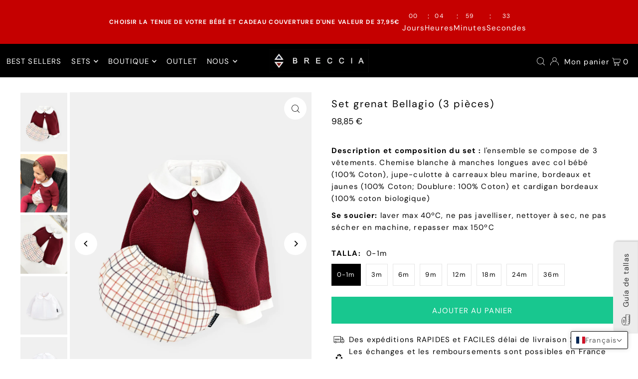

--- FILE ---
content_type: text/html; charset=utf-8
request_url: https://www.brecciaindust.com/fr/products/conjunto-bellagio-granate-3-prendas
body_size: 195978
content:
<!DOCTYPE html>
<html class="no-js" lang="fr">
<head><script>GSXMLHttpRequest = XMLHttpRequest;</script><!--Content in content_for_header -->
<!--LayoutHub-Embed--><meta name="layouthub" /><link rel="stylesheet" type="text/css" href="[data-uri]" media="all">
<!--/LayoutHub-Embed--><meta charset="utf-8" />
  <meta name="viewport" content="width=device-width, initial-scale=1">

  <!-- Establish early connection to external domains -->
  <link rel="preconnect" href="https://cdn.shopify.com" crossorigin>
  <link rel="preconnect" href="https://fonts.shopify.com" crossorigin>
  <link rel="preconnect" href="https://monorail-edge.shopifysvc.com">
  <link rel="preconnect" href="//ajax.googleapis.com" crossorigin /><!-- Preload onDomain stylesheets and script libraries -->
  <link rel="preload" href="//www.brecciaindust.com/cdn/shop/t/64/assets/stylesheet.css?v=24430520255839471961695213297" as="style">
  <link rel="preload" as="font" href="//www.brecciaindust.com/cdn/fonts/dm_sans/dmsans_n4.ec80bd4dd7e1a334c969c265873491ae56018d72.woff2" type="font/woff2" crossorigin>
  <link rel="preload" as="font" href="//www.brecciaindust.com/cdn/fonts/dm_sans/dmsans_n4.ec80bd4dd7e1a334c969c265873491ae56018d72.woff2" type="font/woff2" crossorigin>
  <link rel="preload" as="font" href="//www.brecciaindust.com/cdn/fonts/dm_sans/dmsans_n4.ec80bd4dd7e1a334c969c265873491ae56018d72.woff2" type="font/woff2" crossorigin>
  <link rel="preload" href="//www.brecciaindust.com/cdn/shop/t/64/assets/eventemitter3.min.js?v=148202183930229300091694692320" as="script">
  <link rel="preload" href="//www.brecciaindust.com/cdn/shop/t/64/assets/vendor-video.js?v=112486824910932804751694692320" as="script">
  <link rel="preload" href="//www.brecciaindust.com/cdn/shop/t/64/assets/theme.js?v=119951050872005511731694692320" as="script">


  <link rel="shortcut icon" href="//www.brecciaindust.com/cdn/shop/files/FAVICOM-1_d9cada16-3d8b-4457-9583-475e7f8c7ca8.png?crop=center&height=32&v=1695206631&width=32" type="image/png" />
  <link rel="canonical" href="https://www.brecciaindust.com/fr/products/conjunto-bellagio-granate-3-prendas" />

  <title>Set grenat Bellagio (3 pièces) &ndash; Breccia</title>
  <meta name="description" content="Description et composition du set : l&#39;ensemble se compose de 3 vêtements. Chemise blanche à manches longues avec col bébé (100% Coton), jupe-culotte à carreaux bleu marine, bordeaux et jaunes (100% Coton; Doublure: 100% Coton) et cardigan bordeaux (100% coton biologique) Se soucier: laver max 40ºC, ne pas javelliser, n" />

  


    <meta name="twitter:card" content="summary">
    <meta name="twitter:image" content="https://www.brecciaindust.com/cdn/shop/products/image_bee2cd97-8d9e-4103-821d-fce6b4d7589c.jpg?v=1668535542&width=1024">



<meta property="og:site_name" content="Breccia">
<meta property="og:url" content="https://www.brecciaindust.com/fr/products/conjunto-bellagio-granate-3-prendas">
<meta property="og:title" content="Set grenat Bellagio (3 pièces)">
<meta property="og:type" content="product">
<meta property="og:description" content="Description et composition du set : l&#39;ensemble se compose de 3 vêtements. Chemise blanche à manches longues avec col bébé (100% Coton), jupe-culotte à carreaux bleu marine, bordeaux et jaunes (100% Coton; Doublure: 100% Coton) et cardigan bordeaux (100% coton biologique) Se soucier: laver max 40ºC, ne pas javelliser, n">

  <meta property="og:price:amount" content="98,85">
  <meta property="og:price:currency" content="EUR">

<meta property="og:image" content="http://www.brecciaindust.com/cdn/shop/products/image_f1724c74-ea92-4d4e-bda0-4d4e9fb67920.png?v=1668535542&width=1024"><meta property="og:image" content="http://www.brecciaindust.com/cdn/shop/products/image_bee2cd97-8d9e-4103-821d-fce6b4d7589c.jpg?v=1668535542&width=1024"><meta property="og:image" content="http://www.brecciaindust.com/cdn/shop/products/image_e43d6725-974d-42b7-b67c-ef44d3995877.jpg?v=1668535542&width=1024">



<meta name="twitter:title" content="Set grenat Bellagio (3 pièces)">
<meta name="twitter:description" content="Description et composition du set : l&#39;ensemble se compose de 3 vêtements. Chemise blanche à manches longues avec col bébé (100% Coton), jupe-culotte à carreaux bleu marine, bordeaux et jaunes (100% Coton; Doublure: 100% Coton) et cardigan bordeaux (100% coton biologique) Se soucier: laver max 40ºC, ne pas javelliser, n">
<meta name="twitter:domain" content="">

  
 <script type="application/ld+json">
   {
     "@context": "https://schema.org",
     "@type": "Product",
     "id": "conjunto-bellagio-granate-3-prendas",
     "url": "https:\/\/www.brecciaindust.com\/fr\/products\/conjunto-bellagio-granate-3-prendas",
     "image": "\/\/www.brecciaindust.com\/cdn\/shop\/products\/image_f1724c74-ea92-4d4e-bda0-4d4e9fb67920.png?v=1668535542\u0026width=1024",
     "name": "Set grenat Bellagio (3 pièces)",
     "brand": {
        "@type": "Brand",
        "name": "Breccia"
      },
     "description": "\nDescription et composition du set : l'ensemble se compose de 3 vêtements. Chemise blanche à manches longues avec col bébé (100% Coton), jupe-culotte à carreaux bleu marine, bordeaux et jaunes (100% Coton; Doublure: 100% Coton) et cardigan bordeaux (100% coton biologique)\nSe soucier: laver max 40ºC, ne pas javelliser, nettoyer à sec, ne pas sécher en machine, repasser max 150ºC","sku": 43590143181020,"offers": [
        
        {
           "@type": "Offer",
           "price": "98,85",
           "priceCurrency": "EUR",
           "availability": "http://schema.org/InStock",
           "priceValidUntil": "2030-01-01",
           "url": "\/fr\/products\/conjunto-bellagio-granate-3-prendas"
         },
       
        {
           "@type": "Offer",
           "price": "98,85",
           "priceCurrency": "EUR",
           "availability": "http://schema.org/InStock",
           "priceValidUntil": "2030-01-01",
           "url": "\/fr\/products\/conjunto-bellagio-granate-3-prendas"
         },
       
        {
           "@type": "Offer",
           "price": "98,85",
           "priceCurrency": "EUR",
           "availability": "http://schema.org/InStock",
           "priceValidUntil": "2030-01-01",
           "url": "\/fr\/products\/conjunto-bellagio-granate-3-prendas"
         },
       
        {
           "@type": "Offer",
           "price": "98,85",
           "priceCurrency": "EUR",
           "availability": "http://schema.org/InStock",
           "priceValidUntil": "2030-01-01",
           "url": "\/fr\/products\/conjunto-bellagio-granate-3-prendas"
         },
       
        {
           "@type": "Offer",
           "price": "98,85",
           "priceCurrency": "EUR",
           "availability": "http://schema.org/InStock",
           "priceValidUntil": "2030-01-01",
           "url": "\/fr\/products\/conjunto-bellagio-granate-3-prendas"
         },
       
        {
           "@type": "Offer",
           "price": "98,85",
           "priceCurrency": "EUR",
           "availability": "http://schema.org/InStock",
           "priceValidUntil": "2030-01-01",
           "url": "\/fr\/products\/conjunto-bellagio-granate-3-prendas"
         },
       
        {
           "@type": "Offer",
           "price": "98,85",
           "priceCurrency": "EUR",
           "availability": "http://schema.org/InStock",
           "priceValidUntil": "2030-01-01",
           "url": "\/fr\/products\/conjunto-bellagio-granate-3-prendas"
         },
       
        {
           "@type": "Offer",
           "price": "98,85",
           "priceCurrency": "EUR",
           "availability": "http://schema.org/InStock",
           "priceValidUntil": "2030-01-01",
           "url": "\/fr\/products\/conjunto-bellagio-granate-3-prendas"
         }
       
     ]}
 </script>


  <style data-shopify>
:root {
    --main-family: "DM Sans", sans-serif;
    --main-weight: 400;
    --main-style: normal;
    --main-spacing: 0.075em;
    --nav-family: "DM Sans", sans-serif;
    --nav-weight: 400;
    --nav-style: normal;
    --heading-family: "DM Sans", sans-serif;
    --heading-weight: 400;
    --heading-style: normal;
    --heading-spacing: 0.1em;

    --font-size: 15px;
    --base-font-size: 15px;
    --h1-size: 20px;
    --h2-size: 20px;
    --h3-size: 17px;
    --nav-size: 15px;
    --nav-spacing: 0.075em;
    --font-size-sm: calc(15px - 2px);

    --announcement-bar-background: #f8f3f0;
    --announcement-bar-text-color: #52463c;
    --homepage-scroll-color: #ffffff;
    --homepage-scroll-background: #000000;
    --pre-scroll-color: #ffffff;
    --pre-scroll-background: #000000;
    --scroll-color: ;
    --scroll-background: ;
    --secondary-color: rgba(0,0,0,0);
    --background: #ffffff;
    --header-color: #000000;
    --text-color: #000000;
    --sale-color: #c50000;
    --dotted-color: #e5e5e5;
    --button-color: #18c78f;
    --button-hover: #000000;
    --button-text: #ffffff;
    --secondary-button-color: #acacac;
    --secondary-button-hover: #3a3a3a;
    --secondary-button-text: #ffffff;
    --new-background: #ededed;
    --new-color: #535353;
    --sale-icon-background: #9d0000;
    --sale-icon-color: #ffffff;
    --custom-background: #000000;
    --custom-color: #fff;
    --fb-share: #8d6544;
    --tw-share: #795232;
    --pin-share: #5a3b21;
    --footer-background: #ffffff;
    --footer-text: #000000;
    --footer-button: #000000;
    --footer-button-text: #ffffff;
    --cs1-color: #000000;
    --cs1-background: #ffffff;
    --cs2-color: #000000;
    --cs2-background: #f5f5f5;
    --cs3-color: #ffffff;
    --cs3-background: #af3333;
    --custom-icon-color: var(--text-color);
    --custom-icon-background: var(--background);
    --error-msg-dark: #e81000;
    --error-msg-light: #ffeae8;
    --success-msg-dark: #007f5f;
    --success-msg-light: #e5fff8;
    --free-shipping-bg: #fafafa;
    --free-shipping-text: #000000;
    --error-color: #c50000;
    --error-color-light: #ffc5c5;
    --keyboard-focus: #ACACAC;
    --focus-border-style: dotted;
    --focus-border-weight: 1px;
    --section-padding: 50px;
    --section-title-align: center;
    --section-title-border: 1px;
    --border-width: 100px;
    --grid-column-gap: px;
    --details-align: center;
    --select-arrow-bg: url(//www.brecciaindust.com/cdn/shop/t/64/assets/select-arrow.png?v=112595941721225094991694692320);
    --icon-border-color: #e6e6e6;
    --color-filter-size: 18px;
    --disabled-text: #808080;
    --listing-size-color: #666666;

    --upsell-border-color: #f2f2f2;

    --star-active: rgb(0, 0, 0);
    --star-inactive: rgb(204, 204, 204);

    --color-body-text: var(--text-color);
    --color-body: var(--background);
    --color-bg: var(--background);

    --section-background: transparent;
    --section-overlay-color: 0, 0, 0;
    --section-overlay-opacity: 0;
    --placeholder-background: rgba(0, 0, 0, 0.7);
    --placeholder-fill: rgba(0, 0, 0, 0.3);

    --line-item-transform: scale(0.8) translateY(calc(-25px - 0.25em)) translateX(10px);

  }
  @media (max-width: 740px) {
     :root {
       --font-size: calc(15px - (15px * 0.15));
       --nav-size: calc(15px - (15px * 0.15));
       --h1-size: calc(20px - (20px * 0.15));
       --h2-size: calc(20px - (20px * 0.15));
       --h3-size: calc(17px - (17px * 0.15));
     }
   }
</style>


  <link rel="stylesheet" href="//www.brecciaindust.com/cdn/shop/t/64/assets/stylesheet.css?v=24430520255839471961695213297" type="text/css">

  <style>
  @font-face {
  font-family: "DM Sans";
  font-weight: 400;
  font-style: normal;
  font-display: swap;
  src: url("//www.brecciaindust.com/cdn/fonts/dm_sans/dmsans_n4.ec80bd4dd7e1a334c969c265873491ae56018d72.woff2") format("woff2"),
       url("//www.brecciaindust.com/cdn/fonts/dm_sans/dmsans_n4.87bdd914d8a61247b911147ae68e754d695c58a6.woff") format("woff");
}

  @font-face {
  font-family: "DM Sans";
  font-weight: 400;
  font-style: normal;
  font-display: swap;
  src: url("//www.brecciaindust.com/cdn/fonts/dm_sans/dmsans_n4.ec80bd4dd7e1a334c969c265873491ae56018d72.woff2") format("woff2"),
       url("//www.brecciaindust.com/cdn/fonts/dm_sans/dmsans_n4.87bdd914d8a61247b911147ae68e754d695c58a6.woff") format("woff");
}

  @font-face {
  font-family: "DM Sans";
  font-weight: 400;
  font-style: normal;
  font-display: swap;
  src: url("//www.brecciaindust.com/cdn/fonts/dm_sans/dmsans_n4.ec80bd4dd7e1a334c969c265873491ae56018d72.woff2") format("woff2"),
       url("//www.brecciaindust.com/cdn/fonts/dm_sans/dmsans_n4.87bdd914d8a61247b911147ae68e754d695c58a6.woff") format("woff");
}

  @font-face {
  font-family: "DM Sans";
  font-weight: 700;
  font-style: normal;
  font-display: swap;
  src: url("//www.brecciaindust.com/cdn/fonts/dm_sans/dmsans_n7.97e21d81502002291ea1de8aefb79170c6946ce5.woff2") format("woff2"),
       url("//www.brecciaindust.com/cdn/fonts/dm_sans/dmsans_n7.af5c214f5116410ca1d53a2090665620e78e2e1b.woff") format("woff");
}

  @font-face {
  font-family: "DM Sans";
  font-weight: 400;
  font-style: italic;
  font-display: swap;
  src: url("//www.brecciaindust.com/cdn/fonts/dm_sans/dmsans_i4.b8fe05e69ee95d5a53155c346957d8cbf5081c1a.woff2") format("woff2"),
       url("//www.brecciaindust.com/cdn/fonts/dm_sans/dmsans_i4.403fe28ee2ea63e142575c0aa47684d65f8c23a0.woff") format("woff");
}

  @font-face {
  font-family: "DM Sans";
  font-weight: 700;
  font-style: italic;
  font-display: swap;
  src: url("//www.brecciaindust.com/cdn/fonts/dm_sans/dmsans_i7.52b57f7d7342eb7255084623d98ab83fd96e7f9b.woff2") format("woff2"),
       url("//www.brecciaindust.com/cdn/fonts/dm_sans/dmsans_i7.d5e14ef18a1d4a8ce78a4187580b4eb1759c2eda.woff") format("woff");
}

  </style>

  <script>window.performance && window.performance.mark && window.performance.mark('shopify.content_for_header.start');</script><meta name="google-site-verification" content="3Q4HN7c6823rRXFVvDTGCPOSSm0fvOqaqor9gh2csnc">
<meta id="shopify-digital-wallet" name="shopify-digital-wallet" content="/8644165690/digital_wallets/dialog">
<meta name="shopify-checkout-api-token" content="7dc5327563363fb8bc1b70ce57b52fc3">
<meta id="in-context-paypal-metadata" data-shop-id="8644165690" data-venmo-supported="false" data-environment="production" data-locale="fr_FR" data-paypal-v4="true" data-currency="EUR">
<link rel="alternate" hreflang="x-default" href="https://www.brecciaindust.com/products/conjunto-bellagio-granate-3-prendas">
<link rel="alternate" hreflang="es" href="https://www.brecciaindust.com/products/conjunto-bellagio-granate-3-prendas">
<link rel="alternate" hreflang="fr" href="https://www.brecciaindust.com/fr/products/conjunto-bellagio-granate-3-prendas">
<link rel="alternate" hreflang="it" href="https://www.brecciaindust.com/it/products/conjunto-bellagio-granate-3-prendas">
<link rel="alternate" hreflang="en" href="https://www.brecciaindust.com/en/products/conjunto-bellagio-granate-3-prendas">
<link rel="alternate" type="application/json+oembed" href="https://www.brecciaindust.com/fr/products/conjunto-bellagio-granate-3-prendas.oembed">
<script async="async" src="/checkouts/internal/preloads.js?locale=fr-ES"></script>
<link rel="preconnect" href="https://shop.app" crossorigin="anonymous">
<script async="async" src="https://shop.app/checkouts/internal/preloads.js?locale=fr-ES&shop_id=8644165690" crossorigin="anonymous"></script>
<script id="apple-pay-shop-capabilities" type="application/json">{"shopId":8644165690,"countryCode":"ES","currencyCode":"EUR","merchantCapabilities":["supports3DS"],"merchantId":"gid:\/\/shopify\/Shop\/8644165690","merchantName":"Breccia","requiredBillingContactFields":["postalAddress","email","phone"],"requiredShippingContactFields":["postalAddress","email","phone"],"shippingType":"shipping","supportedNetworks":["visa","maestro","masterCard","amex"],"total":{"type":"pending","label":"Breccia","amount":"1.00"},"shopifyPaymentsEnabled":true,"supportsSubscriptions":true}</script>
<script id="shopify-features" type="application/json">{"accessToken":"7dc5327563363fb8bc1b70ce57b52fc3","betas":["rich-media-storefront-analytics"],"domain":"www.brecciaindust.com","predictiveSearch":true,"shopId":8644165690,"locale":"fr"}</script>
<script>var Shopify = Shopify || {};
Shopify.shop = "brecciaco.myshopify.com";
Shopify.locale = "fr";
Shopify.currency = {"active":"EUR","rate":"1.0"};
Shopify.country = "ES";
Shopify.theme = {"name":"Copia actualizada de Icon","id":152998379869,"schema_name":"Icon","schema_version":"10.0.0","theme_store_id":686,"role":"main"};
Shopify.theme.handle = "null";
Shopify.theme.style = {"id":null,"handle":null};
Shopify.cdnHost = "www.brecciaindust.com/cdn";
Shopify.routes = Shopify.routes || {};
Shopify.routes.root = "/fr/";</script>
<script type="module">!function(o){(o.Shopify=o.Shopify||{}).modules=!0}(window);</script>
<script>!function(o){function n(){var o=[];function n(){o.push(Array.prototype.slice.apply(arguments))}return n.q=o,n}var t=o.Shopify=o.Shopify||{};t.loadFeatures=n(),t.autoloadFeatures=n()}(window);</script>
<script>
  window.ShopifyPay = window.ShopifyPay || {};
  window.ShopifyPay.apiHost = "shop.app\/pay";
  window.ShopifyPay.redirectState = null;
</script>
<script id="shop-js-analytics" type="application/json">{"pageType":"product"}</script>
<script defer="defer" async type="module" src="//www.brecciaindust.com/cdn/shopifycloud/shop-js/modules/v2/client.init-shop-cart-sync_INwxTpsh.fr.esm.js"></script>
<script defer="defer" async type="module" src="//www.brecciaindust.com/cdn/shopifycloud/shop-js/modules/v2/chunk.common_YNAa1F1g.esm.js"></script>
<script type="module">
  await import("//www.brecciaindust.com/cdn/shopifycloud/shop-js/modules/v2/client.init-shop-cart-sync_INwxTpsh.fr.esm.js");
await import("//www.brecciaindust.com/cdn/shopifycloud/shop-js/modules/v2/chunk.common_YNAa1F1g.esm.js");

  window.Shopify.SignInWithShop?.initShopCartSync?.({"fedCMEnabled":true,"windoidEnabled":true});

</script>
<script>
  window.Shopify = window.Shopify || {};
  if (!window.Shopify.featureAssets) window.Shopify.featureAssets = {};
  window.Shopify.featureAssets['shop-js'] = {"shop-cart-sync":["modules/v2/client.shop-cart-sync_BVs4vSl-.fr.esm.js","modules/v2/chunk.common_YNAa1F1g.esm.js"],"init-fed-cm":["modules/v2/client.init-fed-cm_CEmYoMXU.fr.esm.js","modules/v2/chunk.common_YNAa1F1g.esm.js"],"shop-button":["modules/v2/client.shop-button_BhVpOdEY.fr.esm.js","modules/v2/chunk.common_YNAa1F1g.esm.js"],"init-windoid":["modules/v2/client.init-windoid_DVncJssP.fr.esm.js","modules/v2/chunk.common_YNAa1F1g.esm.js"],"shop-cash-offers":["modules/v2/client.shop-cash-offers_CD5ChB-w.fr.esm.js","modules/v2/chunk.common_YNAa1F1g.esm.js","modules/v2/chunk.modal_DXhkN-5p.esm.js"],"shop-toast-manager":["modules/v2/client.shop-toast-manager_CMZA41xP.fr.esm.js","modules/v2/chunk.common_YNAa1F1g.esm.js"],"init-shop-email-lookup-coordinator":["modules/v2/client.init-shop-email-lookup-coordinator_Dxg3Qq63.fr.esm.js","modules/v2/chunk.common_YNAa1F1g.esm.js"],"pay-button":["modules/v2/client.pay-button_CApwTr-J.fr.esm.js","modules/v2/chunk.common_YNAa1F1g.esm.js"],"avatar":["modules/v2/client.avatar_BTnouDA3.fr.esm.js"],"init-shop-cart-sync":["modules/v2/client.init-shop-cart-sync_INwxTpsh.fr.esm.js","modules/v2/chunk.common_YNAa1F1g.esm.js"],"shop-login-button":["modules/v2/client.shop-login-button_Ctct7BR2.fr.esm.js","modules/v2/chunk.common_YNAa1F1g.esm.js","modules/v2/chunk.modal_DXhkN-5p.esm.js"],"init-customer-accounts-sign-up":["modules/v2/client.init-customer-accounts-sign-up_DTysEz83.fr.esm.js","modules/v2/client.shop-login-button_Ctct7BR2.fr.esm.js","modules/v2/chunk.common_YNAa1F1g.esm.js","modules/v2/chunk.modal_DXhkN-5p.esm.js"],"init-shop-for-new-customer-accounts":["modules/v2/client.init-shop-for-new-customer-accounts_wbmNjFX3.fr.esm.js","modules/v2/client.shop-login-button_Ctct7BR2.fr.esm.js","modules/v2/chunk.common_YNAa1F1g.esm.js","modules/v2/chunk.modal_DXhkN-5p.esm.js"],"init-customer-accounts":["modules/v2/client.init-customer-accounts_DqpN27KS.fr.esm.js","modules/v2/client.shop-login-button_Ctct7BR2.fr.esm.js","modules/v2/chunk.common_YNAa1F1g.esm.js","modules/v2/chunk.modal_DXhkN-5p.esm.js"],"shop-follow-button":["modules/v2/client.shop-follow-button_CBz8VXaE.fr.esm.js","modules/v2/chunk.common_YNAa1F1g.esm.js","modules/v2/chunk.modal_DXhkN-5p.esm.js"],"lead-capture":["modules/v2/client.lead-capture_Bo6pQGej.fr.esm.js","modules/v2/chunk.common_YNAa1F1g.esm.js","modules/v2/chunk.modal_DXhkN-5p.esm.js"],"checkout-modal":["modules/v2/client.checkout-modal_B_8gz53b.fr.esm.js","modules/v2/chunk.common_YNAa1F1g.esm.js","modules/v2/chunk.modal_DXhkN-5p.esm.js"],"shop-login":["modules/v2/client.shop-login_CTIGRVE1.fr.esm.js","modules/v2/chunk.common_YNAa1F1g.esm.js","modules/v2/chunk.modal_DXhkN-5p.esm.js"],"payment-terms":["modules/v2/client.payment-terms_BUSo56Mg.fr.esm.js","modules/v2/chunk.common_YNAa1F1g.esm.js","modules/v2/chunk.modal_DXhkN-5p.esm.js"]};
</script>
<script>(function() {
  var isLoaded = false;
  function asyncLoad() {
    if (isLoaded) return;
    isLoaded = true;
    var urls = ["https:\/\/app.layouthub.com\/shopify\/layouthub.js?shop=brecciaco.myshopify.com","https:\/\/gcc.metizapps.com\/assets\/js\/app.js?shop=brecciaco.myshopify.com","https:\/\/cdn.shopify.com\/s\/files\/1\/0033\/3538\/9233\/files\/pct_15countaug26paidd24_free1.js?v=1600324071\u0026shop=brecciaco.myshopify.com","\/\/swymv3starter-01.azureedge.net\/code\/swym-shopify.js?shop=brecciaco.myshopify.com","https:\/\/cdn.weglot.com\/weglot_script_tag.js?shop=brecciaco.myshopify.com","https:\/\/cookie-bar.conversionbear.com\/script?app=cookie_consent\u0026shop=brecciaco.myshopify.com","https:\/\/s3.eu-west-1.amazonaws.com\/production-klarna-il-shopify-osm\/a6c5e37d3b587ca7438f15aa90b429b47085a035\/brecciaco.myshopify.com-1708618957799.js?shop=brecciaco.myshopify.com","\/\/cdn.shopify.com\/proxy\/103d450391c68fb2a89d28def946652267cee952983712bbb1d6a4ba699e6737\/cdn.shopify.com\/s\/files\/1\/0875\/2064\/files\/easystock-storefront-0.10.17.min.js?shop=brecciaco.myshopify.com\u0026sp-cache-control=cHVibGljLCBtYXgtYWdlPTkwMA","https:\/\/cdn.hextom.com\/js\/eventpromotionbar.js?shop=brecciaco.myshopify.com"];
    for (var i = 0; i < urls.length; i++) {
      var s = document.createElement('script');
      s.type = 'text/javascript';
      s.async = true;
      s.src = urls[i];
      var x = document.getElementsByTagName('script')[0];
      x.parentNode.insertBefore(s, x);
    }
  };
  if(window.attachEvent) {
    window.attachEvent('onload', asyncLoad);
  } else {
    window.addEventListener('load', asyncLoad, false);
  }
})();</script>
<script id="__st">var __st={"a":8644165690,"offset":3600,"reqid":"7bed3a8f-b2d5-42e8-b5ad-e9dda2e44851-1769018416","pageurl":"www.brecciaindust.com\/fr\/products\/conjunto-bellagio-granate-3-prendas","u":"d62d64694c96","p":"product","rtyp":"product","rid":7907407036636};</script>
<script>window.ShopifyPaypalV4VisibilityTracking = true;</script>
<script id="captcha-bootstrap">!function(){'use strict';const t='contact',e='account',n='new_comment',o=[[t,t],['blogs',n],['comments',n],[t,'customer']],c=[[e,'customer_login'],[e,'guest_login'],[e,'recover_customer_password'],[e,'create_customer']],r=t=>t.map((([t,e])=>`form[action*='/${t}']:not([data-nocaptcha='true']) input[name='form_type'][value='${e}']`)).join(','),a=t=>()=>t?[...document.querySelectorAll(t)].map((t=>t.form)):[];function s(){const t=[...o],e=r(t);return a(e)}const i='password',u='form_key',d=['recaptcha-v3-token','g-recaptcha-response','h-captcha-response',i],f=()=>{try{return window.sessionStorage}catch{return}},m='__shopify_v',_=t=>t.elements[u];function p(t,e,n=!1){try{const o=window.sessionStorage,c=JSON.parse(o.getItem(e)),{data:r}=function(t){const{data:e,action:n}=t;return t[m]||n?{data:e,action:n}:{data:t,action:n}}(c);for(const[e,n]of Object.entries(r))t.elements[e]&&(t.elements[e].value=n);n&&o.removeItem(e)}catch(o){console.error('form repopulation failed',{error:o})}}const l='form_type',E='cptcha';function T(t){t.dataset[E]=!0}const w=window,h=w.document,L='Shopify',v='ce_forms',y='captcha';let A=!1;((t,e)=>{const n=(g='f06e6c50-85a8-45c8-87d0-21a2b65856fe',I='https://cdn.shopify.com/shopifycloud/storefront-forms-hcaptcha/ce_storefront_forms_captcha_hcaptcha.v1.5.2.iife.js',D={infoText:'Protégé par hCaptcha',privacyText:'Confidentialité',termsText:'Conditions'},(t,e,n)=>{const o=w[L][v],c=o.bindForm;if(c)return c(t,g,e,D).then(n);var r;o.q.push([[t,g,e,D],n]),r=I,A||(h.body.append(Object.assign(h.createElement('script'),{id:'captcha-provider',async:!0,src:r})),A=!0)});var g,I,D;w[L]=w[L]||{},w[L][v]=w[L][v]||{},w[L][v].q=[],w[L][y]=w[L][y]||{},w[L][y].protect=function(t,e){n(t,void 0,e),T(t)},Object.freeze(w[L][y]),function(t,e,n,w,h,L){const[v,y,A,g]=function(t,e,n){const i=e?o:[],u=t?c:[],d=[...i,...u],f=r(d),m=r(i),_=r(d.filter((([t,e])=>n.includes(e))));return[a(f),a(m),a(_),s()]}(w,h,L),I=t=>{const e=t.target;return e instanceof HTMLFormElement?e:e&&e.form},D=t=>v().includes(t);t.addEventListener('submit',(t=>{const e=I(t);if(!e)return;const n=D(e)&&!e.dataset.hcaptchaBound&&!e.dataset.recaptchaBound,o=_(e),c=g().includes(e)&&(!o||!o.value);(n||c)&&t.preventDefault(),c&&!n&&(function(t){try{if(!f())return;!function(t){const e=f();if(!e)return;const n=_(t);if(!n)return;const o=n.value;o&&e.removeItem(o)}(t);const e=Array.from(Array(32),(()=>Math.random().toString(36)[2])).join('');!function(t,e){_(t)||t.append(Object.assign(document.createElement('input'),{type:'hidden',name:u})),t.elements[u].value=e}(t,e),function(t,e){const n=f();if(!n)return;const o=[...t.querySelectorAll(`input[type='${i}']`)].map((({name:t})=>t)),c=[...d,...o],r={};for(const[a,s]of new FormData(t).entries())c.includes(a)||(r[a]=s);n.setItem(e,JSON.stringify({[m]:1,action:t.action,data:r}))}(t,e)}catch(e){console.error('failed to persist form',e)}}(e),e.submit())}));const S=(t,e)=>{t&&!t.dataset[E]&&(n(t,e.some((e=>e===t))),T(t))};for(const o of['focusin','change'])t.addEventListener(o,(t=>{const e=I(t);D(e)&&S(e,y())}));const B=e.get('form_key'),M=e.get(l),P=B&&M;t.addEventListener('DOMContentLoaded',(()=>{const t=y();if(P)for(const e of t)e.elements[l].value===M&&p(e,B);[...new Set([...A(),...v().filter((t=>'true'===t.dataset.shopifyCaptcha))])].forEach((e=>S(e,t)))}))}(h,new URLSearchParams(w.location.search),n,t,e,['guest_login'])})(!0,!1)}();</script>
<script integrity="sha256-4kQ18oKyAcykRKYeNunJcIwy7WH5gtpwJnB7kiuLZ1E=" data-source-attribution="shopify.loadfeatures" defer="defer" src="//www.brecciaindust.com/cdn/shopifycloud/storefront/assets/storefront/load_feature-a0a9edcb.js" crossorigin="anonymous"></script>
<script crossorigin="anonymous" defer="defer" src="//www.brecciaindust.com/cdn/shopifycloud/storefront/assets/shopify_pay/storefront-65b4c6d7.js?v=20250812"></script>
<script data-source-attribution="shopify.dynamic_checkout.dynamic.init">var Shopify=Shopify||{};Shopify.PaymentButton=Shopify.PaymentButton||{isStorefrontPortableWallets:!0,init:function(){window.Shopify.PaymentButton.init=function(){};var t=document.createElement("script");t.src="https://www.brecciaindust.com/cdn/shopifycloud/portable-wallets/latest/portable-wallets.fr.js",t.type="module",document.head.appendChild(t)}};
</script>
<script data-source-attribution="shopify.dynamic_checkout.buyer_consent">
  function portableWalletsHideBuyerConsent(e){var t=document.getElementById("shopify-buyer-consent"),n=document.getElementById("shopify-subscription-policy-button");t&&n&&(t.classList.add("hidden"),t.setAttribute("aria-hidden","true"),n.removeEventListener("click",e))}function portableWalletsShowBuyerConsent(e){var t=document.getElementById("shopify-buyer-consent"),n=document.getElementById("shopify-subscription-policy-button");t&&n&&(t.classList.remove("hidden"),t.removeAttribute("aria-hidden"),n.addEventListener("click",e))}window.Shopify?.PaymentButton&&(window.Shopify.PaymentButton.hideBuyerConsent=portableWalletsHideBuyerConsent,window.Shopify.PaymentButton.showBuyerConsent=portableWalletsShowBuyerConsent);
</script>
<script data-source-attribution="shopify.dynamic_checkout.cart.bootstrap">document.addEventListener("DOMContentLoaded",(function(){function t(){return document.querySelector("shopify-accelerated-checkout-cart, shopify-accelerated-checkout")}if(t())Shopify.PaymentButton.init();else{new MutationObserver((function(e,n){t()&&(Shopify.PaymentButton.init(),n.disconnect())})).observe(document.body,{childList:!0,subtree:!0})}}));
</script>
<link id="shopify-accelerated-checkout-styles" rel="stylesheet" media="screen" href="https://www.brecciaindust.com/cdn/shopifycloud/portable-wallets/latest/accelerated-checkout-backwards-compat.css" crossorigin="anonymous">
<style id="shopify-accelerated-checkout-cart">
        #shopify-buyer-consent {
  margin-top: 1em;
  display: inline-block;
  width: 100%;
}

#shopify-buyer-consent.hidden {
  display: none;
}

#shopify-subscription-policy-button {
  background: none;
  border: none;
  padding: 0;
  text-decoration: underline;
  font-size: inherit;
  cursor: pointer;
}

#shopify-subscription-policy-button::before {
  box-shadow: none;
}

      </style>

<script>window.performance && window.performance.mark && window.performance.mark('shopify.content_for_header.end');</script>


<!-- BEGIN app block: shopify://apps/t-lab-ai-language-translate/blocks/language_detection/b5b83690-efd4-434d-8c6a-a5cef4019faf --><script type="text/template" id="tl-localization-form-template"><form method="post" action="/fr/localization" id="localization_form" accept-charset="UTF-8" class="shopify-localization-form" enctype="multipart/form-data"><input type="hidden" name="form_type" value="localization" /><input type="hidden" name="utf8" value="✓" /><input type="hidden" name="_method" value="put" /><input type="hidden" name="return_to" value="/fr/products/conjunto-bellagio-granate-3-prendas" /><input type="hidden" name="language_code" value="fr"></form></script>

<!-- BEGIN app snippet: language_detection_code --><script>
  "use strict";
  (()=>{function i(e,o){for(var t=0;t<e.length;t++)if(o(e[t]))return e[t];return null}var c={sessionStorageKey:"tlab.redirectHistory",languageLocalStorageKey:"translation-lab-lang",getCookie:function(e){var e="; ".concat(document.cookie).split("; ".concat(e,"="));return 2===e.length&&(e=e.pop())&&e.split(";").shift()||null},getSavedLocale:function(e){var o,t,n=localStorage.getItem(this.languageLocalStorageKey);return n?(t=i(e,function(e){return e.iso_code.toLowerCase()===n.toLowerCase()}))?t.iso_code:null:(o=this.getCookie(this.languageLocalStorageKey))&&(t=i(e,function(e){return e.iso_code.toLowerCase()===o.toLowerCase()}))?t.iso_code:null},saveLocale:function(e){var o=window.location.hostname,t=o;-1===o.indexOf("myshopify")&&(t=o.split(".").slice(-2).join(".")),localStorage.setItem(this.languageLocalStorageKey,e);document.cookie="".concat(this.languageLocalStorageKey,"=").concat(e,"; path=/; domain=.").concat(t,"; Max-Age=").concat(31536e3,"; Secure")},checkForRedirectLoop:function(e){var o;try{var t=null!=(o=sessionStorage.getItem(this.sessionStorageKey))?o:"[]",n=JSON.parse(t);if(n.includes(e))return console.log("TLab: Redirect loop detected!"),sessionStorage.removeItem(this.sessionStorageKey),!0;n.push(e),sessionStorage.setItem(this.sessionStorageKey,JSON.stringify(n))}catch(e){}return!1},clearRedirectHistory:function(){sessionStorage.removeItem(this.sessionStorageKey)}};function o(e){c.saveLocale(e)}function r(e){var o,t,n,a,r=c.getSavedLocale(e),e=(e=e,(a=navigator.language)?(n=i(e,function(e){return e.iso_code.toLowerCase()===a.toLowerCase()}))?n.iso_code:(o=a.split("-"))[0]?(n=i(e,function(e){return e.iso_code.toLowerCase().startsWith(o[0].toLowerCase())}))?n.iso_code:(t=["no","nn","nb"]).includes(a.toLowerCase())&&(n=i(e,function(e){return t.includes(e.iso_code.toLowerCase())}))?n.iso_code:null:null:null);return r||e||null}function s(){function e(){document.querySelectorAll('select[name="locale_code"]').forEach(function(e){e.addEventListener("change",function(e){e=e.target;e&&o(e.value)})}),document.querySelectorAll('input[name="locale_code"]').forEach(function(e){var t;e=e,t=function(e){o(e.value)},new MutationObserver(function(e,o){"value"===e[0].attributeName&&e[0].target instanceof HTMLInputElement&&(t(e[0].target),o.disconnect())}).observe(e,{attributes:!0})})}"loading"===document.readyState?window.addEventListener("DOMContentLoaded",e):e()}void 0===window.TranslationLab&&(window.TranslationLab={}),window.TranslationLab.BrowserLanguageDetection={configure:function(e,o){var t,n,a;window.Shopify&&window.Shopify.designMode||new RegExp("(bot|Googlebot/|Googlebot-Mobile|Googlebot-Image|Googlebot-News|Googlebot-Video|AdsBot-Google([^-]|$)|AdsBot-Google-Mobile|Feedfetcher-Google|Mediapartners-Google|APIs-Google|Page|Speed|Insights|Lighthouse|bingbot|Slurp|exabot|ia_archiver|YandexBot|YandexImages|YandexAccessibilityBot|YandexMobileBot|YandexMetrika|YandexTurbo|YandexImageResizer|YandexVideo|YandexAdNet|YandexBlogs|YandexCalendar|YandexDirect|YandexFavicons|YaDirectFetcher|YandexForDomain|YandexMarket|YandexMedia|YandexMobileScreenShotBot|YandexNews|YandexOntoDB|YandexPagechecker|YandexPartner|YandexRCA|YandexSearchShop|YandexSitelinks|YandexSpravBot|YandexTracker|YandexVertis|YandexVerticals|YandexWebmaster|YandexScreenshotBot|Baiduspider|facebookexternalhit|Sogou|DuckDuckBot|BUbiNG|crawler4j|S[eE][mM]rushBot|Google-Adwords-Instant|BingPreview/|Bark[rR]owler|DuckDuckGo-Favicons-Bot|AppEngine-Google|Google Web Preview|acapbot|Baidu-YunGuanCe|Feedly|Feedspot|google-xrawler|Google-Structured-Data-Testing-Tool|Google-PhysicalWeb|Google Favicon|Google-Site-Verification|Gwene|SentiBot|FreshRSS)","i").test(navigator.userAgent)||((o=(t=r(o=o))&&null!=(o=i(o,function(e){return e.iso_code.toLowerCase()===t.toLowerCase()}))?o:null)&&o.iso_code!==e?(o=o.iso_code,c.checkForRedirectLoop(o)||(n=document.querySelector("#tl-localization-form-template"))&&(document.body=document.createElement("body"),document.body.innerHTML=n.innerHTML,document.body.style.display="none",n=document.querySelector("form"))&&(n.style.display="none",a=n.querySelector('input[name="language_code"]'))&&(a.value=o,n.submit())):(c.clearRedirectHistory(),c.saveLocale(e),s()))}}})();
</script><!-- END app snippet -->

<script>
  "use strict";
  (function () {
    var languageList = JSON.parse("[{\r\n\"iso_code\": \"es\"\r\n},{\r\n\"iso_code\": \"fr\"\r\n},{\r\n\"iso_code\": \"it\"\r\n},{\r\n\"iso_code\": \"en\"\r\n}]");
    var currentLocale = 'fr';
    TranslationLab.BrowserLanguageDetection.configure(currentLocale, languageList);
  })();
</script>


<!-- END app block --><!-- BEGIN app block: shopify://apps/judge-me-reviews/blocks/judgeme_core/61ccd3b1-a9f2-4160-9fe9-4fec8413e5d8 --><!-- Start of Judge.me Core -->






<link rel="dns-prefetch" href="https://cdnwidget.judge.me">
<link rel="dns-prefetch" href="https://cdn.judge.me">
<link rel="dns-prefetch" href="https://cdn1.judge.me">
<link rel="dns-prefetch" href="https://api.judge.me">

<script data-cfasync='false' class='jdgm-settings-script'>window.jdgmSettings={"pagination":5,"disable_web_reviews":false,"badge_no_review_text":"Aucun avis","badge_n_reviews_text":"{{ n }} avis","badge_star_color":"#ffe200","hide_badge_preview_if_no_reviews":true,"badge_hide_text":false,"enforce_center_preview_badge":false,"widget_title":"Avis Clients","widget_open_form_text":"Écrire un avis","widget_close_form_text":"Annuler l'avis","widget_refresh_page_text":"Actualiser la page","widget_summary_text":"Basé sur {{ number_of_reviews }} avis","widget_no_review_text":"Soyez le premier à écrire un avis","widget_name_field_text":"Nom d'affichage","widget_verified_name_field_text":"Nom vérifié (public)","widget_name_placeholder_text":"Nom d'affichage","widget_required_field_error_text":"Ce champ est obligatoire.","widget_email_field_text":"Adresse email","widget_verified_email_field_text":"Email vérifié (privé, ne peut pas être modifié)","widget_email_placeholder_text":"Votre adresse email","widget_email_field_error_text":"Veuillez entrer une adresse email valide.","widget_rating_field_text":"Évaluation","widget_review_title_field_text":"Titre de l'avis","widget_review_title_placeholder_text":"Donnez un titre à votre avis","widget_review_body_field_text":"Contenu de l'avis","widget_review_body_placeholder_text":"Commencez à écrire ici...","widget_pictures_field_text":"Photo/Vidéo (facultatif)","widget_submit_review_text":"Soumettre l'avis","widget_submit_verified_review_text":"Soumettre un avis vérifié","widget_submit_success_msg_with_auto_publish":"Merci ! Veuillez actualiser la page dans quelques instants pour voir votre avis. Vous pouvez supprimer ou modifier votre avis en vous connectant à \u003ca href='https://judge.me/login' target='_blank' rel='nofollow noopener'\u003eJudge.me\u003c/a\u003e","widget_submit_success_msg_no_auto_publish":"Merci ! Votre avis sera publié dès qu'il sera approuvé par l'administrateur de la boutique. Vous pouvez supprimer ou modifier votre avis en vous connectant à \u003ca href='https://judge.me/login' target='_blank' rel='nofollow noopener'\u003eJudge.me\u003c/a\u003e","widget_show_default_reviews_out_of_total_text":"Affichage de {{ n_reviews_shown }} sur {{ n_reviews }} avis.","widget_show_all_link_text":"Tout afficher","widget_show_less_link_text":"Afficher moins","widget_author_said_text":"{{ reviewer_name }} a dit :","widget_days_text":"il y a {{ n }} jour/jours","widget_weeks_text":"il y a {{ n }} semaine/semaines","widget_months_text":"il y a {{ n }} mois","widget_years_text":"il y a {{ n }} an/ans","widget_yesterday_text":"Hier","widget_today_text":"Aujourd'hui","widget_replied_text":"\u003e\u003e {{ shop_name }} a répondu :","widget_read_more_text":"Lire plus","widget_reviewer_name_as_initial":"","widget_rating_filter_color":"","widget_rating_filter_see_all_text":"Voir tous les avis","widget_sorting_most_recent_text":"Plus récents","widget_sorting_highest_rating_text":"Meilleures notes","widget_sorting_lowest_rating_text":"Notes les plus basses","widget_sorting_with_pictures_text":"Uniquement les photos","widget_sorting_most_helpful_text":"Plus utiles","widget_open_question_form_text":"Poser une question","widget_reviews_subtab_text":"Avis","widget_questions_subtab_text":"Questions","widget_question_label_text":"Question","widget_answer_label_text":"Réponse","widget_question_placeholder_text":"Écrivez votre question ici","widget_submit_question_text":"Soumettre la question","widget_question_submit_success_text":"Merci pour votre question ! Nous vous notifierons dès qu'elle aura une réponse.","widget_star_color":"#ffe200","verified_badge_text":"Vérifié","verified_badge_bg_color":"","verified_badge_text_color":"","verified_badge_placement":"left-of-reviewer-name","widget_review_max_height":"","widget_hide_border":false,"widget_social_share":false,"widget_thumb":false,"widget_review_location_show":false,"widget_location_format":"country_iso_code","all_reviews_include_out_of_store_products":true,"all_reviews_out_of_store_text":"(hors boutique)","all_reviews_pagination":100,"all_reviews_product_name_prefix_text":"à propos de","enable_review_pictures":false,"enable_question_anwser":false,"widget_theme":"","review_date_format":"dd/mm/yyyy","default_sort_method":"most-recent","widget_product_reviews_subtab_text":"Avis Produits","widget_shop_reviews_subtab_text":"Avis Boutique","widget_other_products_reviews_text":"Avis pour d'autres produits","widget_store_reviews_subtab_text":"Avis de la boutique","widget_no_store_reviews_text":"Cette boutique n'a pas encore reçu d'avis","widget_web_restriction_product_reviews_text":"Ce produit n'a pas encore reçu d'avis","widget_no_items_text":"Aucun élément trouvé","widget_show_more_text":"Afficher plus","widget_write_a_store_review_text":"Écrire un avis sur la boutique","widget_other_languages_heading":"Avis dans d'autres langues","widget_translate_review_text":"Traduire l'avis en {{ language }}","widget_translating_review_text":"Traduction en cours...","widget_show_original_translation_text":"Afficher l'original ({{ language }})","widget_translate_review_failed_text":"Impossible de traduire cet avis.","widget_translate_review_retry_text":"Réessayer","widget_translate_review_try_again_later_text":"Réessayez plus tard","show_product_url_for_grouped_product":false,"widget_sorting_pictures_first_text":"Photos en premier","show_pictures_on_all_rev_page_mobile":false,"show_pictures_on_all_rev_page_desktop":false,"floating_tab_hide_mobile_install_preference":false,"floating_tab_button_name":"★ Avis","floating_tab_title":"Laissons nos clients parler pour nous","floating_tab_button_color":"","floating_tab_button_background_color":"","floating_tab_url":"","floating_tab_url_enabled":true,"floating_tab_tab_style":"text","all_reviews_text_badge_text":"Les clients nous notent {{ shop.metafields.judgeme.all_reviews_rating | round: 1 }}/5 basé sur {{ shop.metafields.judgeme.all_reviews_count }} avis.","all_reviews_text_badge_text_branded_style":"{{ shop.metafields.judgeme.all_reviews_rating | round: 1 }} sur 5 étoiles basé sur {{ shop.metafields.judgeme.all_reviews_count }} avis","is_all_reviews_text_badge_a_link":false,"show_stars_for_all_reviews_text_badge":false,"all_reviews_text_badge_url":"","all_reviews_text_style":"text","all_reviews_text_color_style":"judgeme_brand_color","all_reviews_text_color":"#108474","all_reviews_text_show_jm_brand":true,"featured_carousel_show_header":true,"featured_carousel_title":"Laissons nos clients parler pour nous","testimonials_carousel_title":"Les clients nous disent","videos_carousel_title":"Histoire de clients réels","cards_carousel_title":"Les clients nous disent","featured_carousel_count_text":"sur {{ n }} avis","featured_carousel_add_link_to_all_reviews_page":true,"featured_carousel_url":"https://www.brecciaindust.com/pages/opiniones-clientes","featured_carousel_show_images":true,"featured_carousel_autoslide_interval":5,"featured_carousel_arrows_on_the_sides":true,"featured_carousel_height":250,"featured_carousel_width":100,"featured_carousel_image_size":0,"featured_carousel_image_height":250,"featured_carousel_arrow_color":"#000000","verified_count_badge_style":"vintage","verified_count_badge_orientation":"horizontal","verified_count_badge_color_style":"judgeme_brand_color","verified_count_badge_color":"#108474","is_verified_count_badge_a_link":true,"verified_count_badge_url":"","verified_count_badge_show_jm_brand":true,"widget_rating_preset_default":5,"widget_first_sub_tab":"shop-reviews","widget_show_histogram":true,"widget_histogram_use_custom_color":false,"widget_pagination_use_custom_color":false,"widget_star_use_custom_color":false,"widget_verified_badge_use_custom_color":false,"widget_write_review_use_custom_color":false,"picture_reminder_submit_button":"Télécharger des photos","enable_review_videos":false,"mute_video_by_default":false,"widget_sorting_videos_first_text":"Vidéos en premier","widget_review_pending_text":"En attente","featured_carousel_items_for_large_screen":3,"social_share_options_order":"Facebook,Twitter","remove_microdata_snippet":true,"disable_json_ld":false,"enable_json_ld_products":false,"preview_badge_show_question_text":false,"preview_badge_no_question_text":"Aucune question","preview_badge_n_question_text":"{{ number_of_questions }} question/questions","qa_badge_show_icon":false,"qa_badge_position":"same-row","remove_judgeme_branding":true,"widget_add_search_bar":false,"widget_search_bar_placeholder":"Recherche","widget_sorting_verified_only_text":"Vérifiés uniquement","featured_carousel_theme":"compact","featured_carousel_show_rating":true,"featured_carousel_show_title":false,"featured_carousel_show_body":true,"featured_carousel_show_date":false,"featured_carousel_show_reviewer":true,"featured_carousel_show_product":false,"featured_carousel_header_background_color":"#108474","featured_carousel_header_text_color":"#ffffff","featured_carousel_name_product_separator":"reviewed","featured_carousel_full_star_background":"#108474","featured_carousel_empty_star_background":"#dadada","featured_carousel_vertical_theme_background":"#f9fafb","featured_carousel_verified_badge_enable":false,"featured_carousel_verified_badge_color":"#108474","featured_carousel_border_style":"round","featured_carousel_review_line_length_limit":3,"featured_carousel_more_reviews_button_text":"Lire plus d'avis","featured_carousel_view_product_button_text":"Voir le produit","all_reviews_page_load_reviews_on":"button_click","all_reviews_page_load_more_text":"Charger plus d'avis","disable_fb_tab_reviews":false,"enable_ajax_cdn_cache":false,"widget_public_name_text":"affiché publiquement comme","default_reviewer_name":"John Smith","default_reviewer_name_has_non_latin":true,"widget_reviewer_anonymous":"Anonyme","medals_widget_title":"Médailles d'avis Judge.me","medals_widget_background_color":"#f9fafb","medals_widget_position":"footer_all_pages","medals_widget_border_color":"#f9fafb","medals_widget_verified_text_position":"left","medals_widget_use_monochromatic_version":false,"medals_widget_elements_color":"#108474","show_reviewer_avatar":true,"widget_invalid_yt_video_url_error_text":"Pas une URL de vidéo YouTube","widget_max_length_field_error_text":"Veuillez ne pas dépasser {0} caractères.","widget_show_country_flag":false,"widget_show_collected_via_shop_app":true,"widget_verified_by_shop_badge_style":"light","widget_verified_by_shop_text":"Vérifié par la boutique","widget_show_photo_gallery":false,"widget_load_with_code_splitting":true,"widget_ugc_install_preference":false,"widget_ugc_title":"Fait par nous, partagé par vous","widget_ugc_subtitle":"Taguez-nous pour voir votre photo mise en avant sur notre page","widget_ugc_arrows_color":"#ffffff","widget_ugc_primary_button_text":"Acheter maintenant","widget_ugc_primary_button_background_color":"#108474","widget_ugc_primary_button_text_color":"#ffffff","widget_ugc_primary_button_border_width":"0","widget_ugc_primary_button_border_style":"none","widget_ugc_primary_button_border_color":"#108474","widget_ugc_primary_button_border_radius":"25","widget_ugc_secondary_button_text":"Charger plus","widget_ugc_secondary_button_background_color":"#ffffff","widget_ugc_secondary_button_text_color":"#108474","widget_ugc_secondary_button_border_width":"2","widget_ugc_secondary_button_border_style":"solid","widget_ugc_secondary_button_border_color":"#108474","widget_ugc_secondary_button_border_radius":"25","widget_ugc_reviews_button_text":"Voir les avis","widget_ugc_reviews_button_background_color":"#ffffff","widget_ugc_reviews_button_text_color":"#108474","widget_ugc_reviews_button_border_width":"2","widget_ugc_reviews_button_border_style":"solid","widget_ugc_reviews_button_border_color":"#108474","widget_ugc_reviews_button_border_radius":"25","widget_ugc_reviews_button_link_to":"judgeme-reviews-page","widget_ugc_show_post_date":true,"widget_ugc_max_width":"800","widget_rating_metafield_value_type":true,"widget_primary_color":"#108474","widget_enable_secondary_color":false,"widget_secondary_color":"#edf5f5","widget_summary_average_rating_text":"{{ average_rating }} sur 5","widget_media_grid_title":"Photos \u0026 vidéos clients","widget_media_grid_see_more_text":"Voir plus","widget_round_style":false,"widget_show_product_medals":true,"widget_verified_by_judgeme_text":"Vérifié par Judge.me","widget_show_store_medals":true,"widget_verified_by_judgeme_text_in_store_medals":"Vérifié par Judge.me","widget_media_field_exceed_quantity_message":"Désolé, nous ne pouvons accepter que {{ max_media }} pour un avis.","widget_media_field_exceed_limit_message":"{{ file_name }} est trop volumineux, veuillez sélectionner un {{ media_type }} de moins de {{ size_limit }}MB.","widget_review_submitted_text":"Avis soumis !","widget_question_submitted_text":"Question soumise !","widget_close_form_text_question":"Annuler","widget_write_your_answer_here_text":"Écrivez votre réponse ici","widget_enabled_branded_link":true,"widget_show_collected_by_judgeme":false,"widget_reviewer_name_color":"","widget_write_review_text_color":"","widget_write_review_bg_color":"","widget_collected_by_judgeme_text":"collecté par Judge.me","widget_pagination_type":"standard","widget_load_more_text":"Charger plus","widget_load_more_color":"#108474","widget_full_review_text":"Avis complet","widget_read_more_reviews_text":"Lire plus d'avis","widget_read_questions_text":"Lire les questions","widget_questions_and_answers_text":"Questions \u0026 Réponses","widget_verified_by_text":"Vérifié par","widget_verified_text":"Vérifié","widget_number_of_reviews_text":"{{ number_of_reviews }} avis","widget_back_button_text":"Retour","widget_next_button_text":"Suivant","widget_custom_forms_filter_button":"Filtres","custom_forms_style":"vertical","widget_show_review_information":false,"how_reviews_are_collected":"Comment les avis sont-ils collectés ?","widget_show_review_keywords":false,"widget_gdpr_statement":"Comment nous utilisons vos données : Nous vous contacterons uniquement à propos de l'avis que vous avez laissé, et seulement si nécessaire. En soumettant votre avis, vous acceptez les \u003ca href='https://judge.me/terms' target='_blank' rel='nofollow noopener'\u003econditions\u003c/a\u003e, la \u003ca href='https://judge.me/privacy' target='_blank' rel='nofollow noopener'\u003epolitique de confidentialité\u003c/a\u003e et les \u003ca href='https://judge.me/content-policy' target='_blank' rel='nofollow noopener'\u003epolitiques de contenu\u003c/a\u003e de Judge.me.","widget_multilingual_sorting_enabled":false,"widget_translate_review_content_enabled":false,"widget_translate_review_content_method":"manual","popup_widget_review_selection":"automatically_with_pictures","popup_widget_round_border_style":true,"popup_widget_show_title":true,"popup_widget_show_body":true,"popup_widget_show_reviewer":false,"popup_widget_show_product":true,"popup_widget_show_pictures":true,"popup_widget_use_review_picture":true,"popup_widget_show_on_home_page":true,"popup_widget_show_on_product_page":true,"popup_widget_show_on_collection_page":true,"popup_widget_show_on_cart_page":true,"popup_widget_position":"bottom_left","popup_widget_first_review_delay":5,"popup_widget_duration":5,"popup_widget_interval":5,"popup_widget_review_count":5,"popup_widget_hide_on_mobile":true,"review_snippet_widget_round_border_style":true,"review_snippet_widget_card_color":"#FFFFFF","review_snippet_widget_slider_arrows_background_color":"#FFFFFF","review_snippet_widget_slider_arrows_color":"#000000","review_snippet_widget_star_color":"#108474","show_product_variant":false,"all_reviews_product_variant_label_text":"Variante : ","widget_show_verified_branding":false,"widget_ai_summary_title":"Les clients disent","widget_ai_summary_disclaimer":"Résumé des avis généré par IA basé sur les avis clients récents","widget_show_ai_summary":false,"widget_show_ai_summary_bg":false,"widget_show_review_title_input":true,"redirect_reviewers_invited_via_email":"review_widget","request_store_review_after_product_review":false,"request_review_other_products_in_order":false,"review_form_color_scheme":"default","review_form_corner_style":"square","review_form_star_color":{},"review_form_text_color":"#333333","review_form_background_color":"#ffffff","review_form_field_background_color":"#fafafa","review_form_button_color":{},"review_form_button_text_color":"#ffffff","review_form_modal_overlay_color":"#000000","review_content_screen_title_text":"Comment évalueriez-vous ce produit ?","review_content_introduction_text":"Nous serions ravis que vous partagiez un peu votre expérience.","store_review_form_title_text":"Comment évalueriez-vous cette boutique ?","store_review_form_introduction_text":"Nous serions ravis que vous partagiez un peu votre expérience.","show_review_guidance_text":true,"one_star_review_guidance_text":"Mauvais","five_star_review_guidance_text":"Excellent","customer_information_screen_title_text":"À propos de vous","customer_information_introduction_text":"Veuillez nous en dire plus sur vous.","custom_questions_screen_title_text":"Votre expérience en détail","custom_questions_introduction_text":"Voici quelques questions pour nous aider à mieux comprendre votre expérience.","review_submitted_screen_title_text":"Merci pour votre avis !","review_submitted_screen_thank_you_text":"Nous le traitons et il apparaîtra bientôt dans la boutique.","review_submitted_screen_email_verification_text":"Veuillez confirmer votre email en cliquant sur le lien que nous venons de vous envoyer. Cela nous aide à maintenir des avis authentiques.","review_submitted_request_store_review_text":"Aimeriez-vous partager votre expérience d'achat avec nous ?","review_submitted_review_other_products_text":"Aimeriez-vous évaluer ces produits ?","store_review_screen_title_text":"Voulez-vous partager votre expérience de shopping avec nous ?","store_review_introduction_text":"Nous apprécions votre retour d'expérience et nous l'utilisons pour nous améliorer. Veuillez partager vos pensées ou suggestions.","reviewer_media_screen_title_picture_text":"Partager une photo","reviewer_media_introduction_picture_text":"Téléchargez une photo pour étayer votre avis.","reviewer_media_screen_title_video_text":"Partager une vidéo","reviewer_media_introduction_video_text":"Téléchargez une vidéo pour étayer votre avis.","reviewer_media_screen_title_picture_or_video_text":"Partager une photo ou une vidéo","reviewer_media_introduction_picture_or_video_text":"Téléchargez une photo ou une vidéo pour étayer votre avis.","reviewer_media_youtube_url_text":"Collez votre URL Youtube ici","advanced_settings_next_step_button_text":"Suivant","advanced_settings_close_review_button_text":"Fermer","modal_write_review_flow":false,"write_review_flow_required_text":"Obligatoire","write_review_flow_privacy_message_text":"Nous respectons votre vie privée.","write_review_flow_anonymous_text":"Avis anonyme","write_review_flow_visibility_text":"Ne sera pas visible pour les autres clients.","write_review_flow_multiple_selection_help_text":"Sélectionnez autant que vous le souhaitez","write_review_flow_single_selection_help_text":"Sélectionnez une option","write_review_flow_required_field_error_text":"Ce champ est obligatoire","write_review_flow_invalid_email_error_text":"Veuillez saisir une adresse email valide","write_review_flow_max_length_error_text":"Max. {{ max_length }} caractères.","write_review_flow_media_upload_text":"\u003cb\u003eCliquez pour télécharger\u003c/b\u003e ou glissez-déposez","write_review_flow_gdpr_statement":"Nous vous contacterons uniquement au sujet de votre avis si nécessaire. En soumettant votre avis, vous acceptez nos \u003ca href='https://judge.me/terms' target='_blank' rel='nofollow noopener'\u003econditions d'utilisation\u003c/a\u003e et notre \u003ca href='https://judge.me/privacy' target='_blank' rel='nofollow noopener'\u003epolitique de confidentialité\u003c/a\u003e.","rating_only_reviews_enabled":false,"show_negative_reviews_help_screen":false,"new_review_flow_help_screen_rating_threshold":3,"negative_review_resolution_screen_title_text":"Dites-nous plus","negative_review_resolution_text":"Votre expérience est importante pour nous. S'il y a eu des problèmes avec votre achat, nous sommes là pour vous aider. N'hésitez pas à nous contacter, nous aimerions avoir l'opportunité de corriger les choses.","negative_review_resolution_button_text":"Contactez-nous","negative_review_resolution_proceed_with_review_text":"Laisser un avis","negative_review_resolution_subject":"Problème avec l'achat de {{ shop_name }}.{{ order_name }}","preview_badge_collection_page_install_status":false,"widget_review_custom_css":"","preview_badge_custom_css":"","preview_badge_stars_count":"5-stars","featured_carousel_custom_css":"","floating_tab_custom_css":"","all_reviews_widget_custom_css":"","medals_widget_custom_css":"","verified_badge_custom_css":"","all_reviews_text_custom_css":"","transparency_badges_collected_via_store_invite":false,"transparency_badges_from_another_provider":false,"transparency_badges_collected_from_store_visitor":false,"transparency_badges_collected_by_verified_review_provider":false,"transparency_badges_earned_reward":false,"transparency_badges_collected_via_store_invite_text":"Avis collecté via l'invitation du magasin","transparency_badges_from_another_provider_text":"Avis collecté d'un autre fournisseur","transparency_badges_collected_from_store_visitor_text":"Avis collecté d'un visiteur du magasin","transparency_badges_written_in_google_text":"Avis écrit sur Google","transparency_badges_written_in_etsy_text":"Avis écrit sur Etsy","transparency_badges_written_in_shop_app_text":"Avis écrit sur Shop App","transparency_badges_earned_reward_text":"Avis a gagné une récompense pour une commande future","product_review_widget_per_page":10,"widget_store_review_label_text":"Avis de la boutique","checkout_comment_extension_title_on_product_page":"Customer Comments","checkout_comment_extension_num_latest_comment_show":5,"checkout_comment_extension_format":"name_and_timestamp","checkout_comment_customer_name":"last_initial","checkout_comment_comment_notification":true,"preview_badge_collection_page_install_preference":false,"preview_badge_home_page_install_preference":true,"preview_badge_product_page_install_preference":true,"review_widget_install_preference":"","review_carousel_install_preference":true,"floating_reviews_tab_install_preference":"none","verified_reviews_count_badge_install_preference":true,"all_reviews_text_install_preference":false,"review_widget_best_location":false,"judgeme_medals_install_preference":true,"review_widget_revamp_enabled":false,"review_widget_qna_enabled":false,"review_widget_header_theme":"minimal","review_widget_widget_title_enabled":true,"review_widget_header_text_size":"medium","review_widget_header_text_weight":"regular","review_widget_average_rating_style":"compact","review_widget_bar_chart_enabled":true,"review_widget_bar_chart_type":"numbers","review_widget_bar_chart_style":"standard","review_widget_expanded_media_gallery_enabled":false,"review_widget_reviews_section_theme":"standard","review_widget_image_style":"thumbnails","review_widget_review_image_ratio":"square","review_widget_stars_size":"medium","review_widget_verified_badge":"standard_text","review_widget_review_title_text_size":"medium","review_widget_review_text_size":"medium","review_widget_review_text_length":"medium","review_widget_number_of_columns_desktop":3,"review_widget_carousel_transition_speed":5,"review_widget_custom_questions_answers_display":"always","review_widget_button_text_color":"#FFFFFF","review_widget_text_color":"#000000","review_widget_lighter_text_color":"#7B7B7B","review_widget_corner_styling":"soft","review_widget_review_word_singular":"avis","review_widget_review_word_plural":"avis","review_widget_voting_label":"Utile?","review_widget_shop_reply_label":"Réponse de {{ shop_name }} :","review_widget_filters_title":"Filtres","qna_widget_question_word_singular":"Question","qna_widget_question_word_plural":"Questions","qna_widget_answer_reply_label":"Réponse de {{ answerer_name }} :","qna_content_screen_title_text":"Poser une question sur ce produit","qna_widget_question_required_field_error_text":"Veuillez entrer votre question.","qna_widget_flow_gdpr_statement":"Nous vous contacterons uniquement au sujet de votre question si nécessaire. En soumettant votre question, vous acceptez nos \u003ca href='https://judge.me/terms' target='_blank' rel='nofollow noopener'\u003econditions d'utilisation\u003c/a\u003e et notre \u003ca href='https://judge.me/privacy' target='_blank' rel='nofollow noopener'\u003epolitique de confidentialité\u003c/a\u003e.","qna_widget_question_submitted_text":"Merci pour votre question !","qna_widget_close_form_text_question":"Fermer","qna_widget_question_submit_success_text":"Nous vous enverrons un email lorsque nous répondrons à votre question.","all_reviews_widget_v2025_enabled":false,"all_reviews_widget_v2025_header_theme":"default","all_reviews_widget_v2025_widget_title_enabled":true,"all_reviews_widget_v2025_header_text_size":"medium","all_reviews_widget_v2025_header_text_weight":"regular","all_reviews_widget_v2025_average_rating_style":"compact","all_reviews_widget_v2025_bar_chart_enabled":true,"all_reviews_widget_v2025_bar_chart_type":"numbers","all_reviews_widget_v2025_bar_chart_style":"standard","all_reviews_widget_v2025_expanded_media_gallery_enabled":false,"all_reviews_widget_v2025_show_store_medals":true,"all_reviews_widget_v2025_show_photo_gallery":true,"all_reviews_widget_v2025_show_review_keywords":false,"all_reviews_widget_v2025_show_ai_summary":false,"all_reviews_widget_v2025_show_ai_summary_bg":false,"all_reviews_widget_v2025_add_search_bar":false,"all_reviews_widget_v2025_default_sort_method":"most-recent","all_reviews_widget_v2025_reviews_per_page":10,"all_reviews_widget_v2025_reviews_section_theme":"default","all_reviews_widget_v2025_image_style":"thumbnails","all_reviews_widget_v2025_review_image_ratio":"square","all_reviews_widget_v2025_stars_size":"medium","all_reviews_widget_v2025_verified_badge":"bold_badge","all_reviews_widget_v2025_review_title_text_size":"medium","all_reviews_widget_v2025_review_text_size":"medium","all_reviews_widget_v2025_review_text_length":"medium","all_reviews_widget_v2025_number_of_columns_desktop":3,"all_reviews_widget_v2025_carousel_transition_speed":5,"all_reviews_widget_v2025_custom_questions_answers_display":"always","all_reviews_widget_v2025_show_product_variant":false,"all_reviews_widget_v2025_show_reviewer_avatar":true,"all_reviews_widget_v2025_reviewer_name_as_initial":"","all_reviews_widget_v2025_review_location_show":false,"all_reviews_widget_v2025_location_format":"","all_reviews_widget_v2025_show_country_flag":false,"all_reviews_widget_v2025_verified_by_shop_badge_style":"light","all_reviews_widget_v2025_social_share":false,"all_reviews_widget_v2025_social_share_options_order":"Facebook,Twitter,LinkedIn,Pinterest","all_reviews_widget_v2025_pagination_type":"standard","all_reviews_widget_v2025_button_text_color":"#FFFFFF","all_reviews_widget_v2025_text_color":"#000000","all_reviews_widget_v2025_lighter_text_color":"#7B7B7B","all_reviews_widget_v2025_corner_styling":"soft","all_reviews_widget_v2025_title":"Avis clients","all_reviews_widget_v2025_ai_summary_title":"Les clients disent à propos de cette boutique","all_reviews_widget_v2025_no_review_text":"Soyez le premier à écrire un avis","platform":"shopify","branding_url":"https://app.judge.me/reviews/stores/www.brecciaindust.com","branding_text":"Desarrollado por Judge.me","locale":"fr","reply_name":"Breccia","widget_version":"2.1","footer":true,"autopublish":true,"review_dates":true,"enable_custom_form":false,"shop_use_review_site":true,"shop_locale":"es","enable_multi_locales_translations":true,"show_review_title_input":true,"review_verification_email_status":"never","can_be_branded":true,"reply_name_text":"Breccia"};</script> <style class='jdgm-settings-style'>﻿.jdgm-xx{left:0}:not(.jdgm-prev-badge__stars)>.jdgm-star{color:#ffe200}.jdgm-histogram .jdgm-star.jdgm-star{color:#ffe200}.jdgm-preview-badge .jdgm-star.jdgm-star{color:#ffe200}.jdgm-prev-badge[data-average-rating='0.00']{display:none !important}.jdgm-author-all-initials{display:none !important}.jdgm-author-last-initial{display:none !important}.jdgm-rev-widg__title{visibility:hidden}.jdgm-rev-widg__summary-text{visibility:hidden}.jdgm-prev-badge__text{visibility:hidden}.jdgm-rev__replier:before{content:'Breccia'}.jdgm-rev__prod-link-prefix:before{content:'à propos de'}.jdgm-rev__variant-label:before{content:'Variante : '}.jdgm-rev__out-of-store-text:before{content:'(hors boutique)'}@media only screen and (min-width: 768px){.jdgm-rev__pics .jdgm-rev_all-rev-page-picture-separator,.jdgm-rev__pics .jdgm-rev__product-picture{display:none}}@media only screen and (max-width: 768px){.jdgm-rev__pics .jdgm-rev_all-rev-page-picture-separator,.jdgm-rev__pics .jdgm-rev__product-picture{display:none}}.jdgm-preview-badge[data-template="collection"]{display:none !important}.jdgm-review-widget[data-from-snippet="true"]{display:none !important}.jdgm-all-reviews-text[data-from-snippet="true"]{display:none !important}.jdgm-ugc-media-wrapper[data-from-snippet="true"]{display:none !important}.jdgm-rev__transparency-badge[data-badge-type="review_collected_via_store_invitation"]{display:none !important}.jdgm-rev__transparency-badge[data-badge-type="review_collected_from_another_provider"]{display:none !important}.jdgm-rev__transparency-badge[data-badge-type="review_collected_from_store_visitor"]{display:none !important}.jdgm-rev__transparency-badge[data-badge-type="review_written_in_etsy"]{display:none !important}.jdgm-rev__transparency-badge[data-badge-type="review_written_in_google_business"]{display:none !important}.jdgm-rev__transparency-badge[data-badge-type="review_written_in_shop_app"]{display:none !important}.jdgm-rev__transparency-badge[data-badge-type="review_earned_for_future_purchase"]{display:none !important}
</style> <style class='jdgm-settings-style'></style>

  
  
  
  <style class='jdgm-miracle-styles'>
  @-webkit-keyframes jdgm-spin{0%{-webkit-transform:rotate(0deg);-ms-transform:rotate(0deg);transform:rotate(0deg)}100%{-webkit-transform:rotate(359deg);-ms-transform:rotate(359deg);transform:rotate(359deg)}}@keyframes jdgm-spin{0%{-webkit-transform:rotate(0deg);-ms-transform:rotate(0deg);transform:rotate(0deg)}100%{-webkit-transform:rotate(359deg);-ms-transform:rotate(359deg);transform:rotate(359deg)}}@font-face{font-family:'JudgemeStar';src:url("[data-uri]") format("woff");font-weight:normal;font-style:normal}.jdgm-star{font-family:'JudgemeStar';display:inline !important;text-decoration:none !important;padding:0 4px 0 0 !important;margin:0 !important;font-weight:bold;opacity:1;-webkit-font-smoothing:antialiased;-moz-osx-font-smoothing:grayscale}.jdgm-star:hover{opacity:1}.jdgm-star:last-of-type{padding:0 !important}.jdgm-star.jdgm--on:before{content:"\e000"}.jdgm-star.jdgm--off:before{content:"\e001"}.jdgm-star.jdgm--half:before{content:"\e002"}.jdgm-widget *{margin:0;line-height:1.4;-webkit-box-sizing:border-box;-moz-box-sizing:border-box;box-sizing:border-box;-webkit-overflow-scrolling:touch}.jdgm-hidden{display:none !important;visibility:hidden !important}.jdgm-temp-hidden{display:none}.jdgm-spinner{width:40px;height:40px;margin:auto;border-radius:50%;border-top:2px solid #eee;border-right:2px solid #eee;border-bottom:2px solid #eee;border-left:2px solid #ccc;-webkit-animation:jdgm-spin 0.8s infinite linear;animation:jdgm-spin 0.8s infinite linear}.jdgm-prev-badge{display:block !important}

</style>


  
  
   


<script data-cfasync='false' class='jdgm-script'>
!function(e){window.jdgm=window.jdgm||{},jdgm.CDN_HOST="https://cdnwidget.judge.me/",jdgm.CDN_HOST_ALT="https://cdn2.judge.me/cdn/widget_frontend/",jdgm.API_HOST="https://api.judge.me/",jdgm.CDN_BASE_URL="https://cdn.shopify.com/extensions/019be17e-f3a5-7af8-ad6f-79a9f502fb85/judgeme-extensions-305/assets/",
jdgm.docReady=function(d){(e.attachEvent?"complete"===e.readyState:"loading"!==e.readyState)?
setTimeout(d,0):e.addEventListener("DOMContentLoaded",d)},jdgm.loadCSS=function(d,t,o,a){
!o&&jdgm.loadCSS.requestedUrls.indexOf(d)>=0||(jdgm.loadCSS.requestedUrls.push(d),
(a=e.createElement("link")).rel="stylesheet",a.class="jdgm-stylesheet",a.media="nope!",
a.href=d,a.onload=function(){this.media="all",t&&setTimeout(t)},e.body.appendChild(a))},
jdgm.loadCSS.requestedUrls=[],jdgm.loadJS=function(e,d){var t=new XMLHttpRequest;
t.onreadystatechange=function(){4===t.readyState&&(Function(t.response)(),d&&d(t.response))},
t.open("GET",e),t.onerror=function(){if(e.indexOf(jdgm.CDN_HOST)===0&&jdgm.CDN_HOST_ALT!==jdgm.CDN_HOST){var f=e.replace(jdgm.CDN_HOST,jdgm.CDN_HOST_ALT);jdgm.loadJS(f,d)}},t.send()},jdgm.docReady((function(){(window.jdgmLoadCSS||e.querySelectorAll(
".jdgm-widget, .jdgm-all-reviews-page").length>0)&&(jdgmSettings.widget_load_with_code_splitting?
parseFloat(jdgmSettings.widget_version)>=3?jdgm.loadCSS(jdgm.CDN_HOST+"widget_v3/base.css"):
jdgm.loadCSS(jdgm.CDN_HOST+"widget/base.css"):jdgm.loadCSS(jdgm.CDN_HOST+"shopify_v2.css"),
jdgm.loadJS(jdgm.CDN_HOST+"loa"+"der.js"))}))}(document);
</script>
<noscript><link rel="stylesheet" type="text/css" media="all" href="https://cdnwidget.judge.me/shopify_v2.css"></noscript>

<!-- BEGIN app snippet: theme_fix_tags --><script>
  (function() {
    var jdgmThemeFixes = {"127473090731":{"html":"","css":"","js":""},"152998379869":{"html":"","css":"@media (max-width: 920px) {\n  .jdgm-carousel-wrapper {\n   margin-bottom: 20px !important;\n   margin-top: -50px !important; \n  }\n  \n}\n\n","js":""}};
    if (!jdgmThemeFixes) return;
    var thisThemeFix = jdgmThemeFixes[Shopify.theme.id];
    if (!thisThemeFix) return;

    if (thisThemeFix.html) {
      document.addEventListener("DOMContentLoaded", function() {
        var htmlDiv = document.createElement('div');
        htmlDiv.classList.add('jdgm-theme-fix-html');
        htmlDiv.innerHTML = thisThemeFix.html;
        document.body.append(htmlDiv);
      });
    };

    if (thisThemeFix.css) {
      var styleTag = document.createElement('style');
      styleTag.classList.add('jdgm-theme-fix-style');
      styleTag.innerHTML = thisThemeFix.css;
      document.head.append(styleTag);
    };

    if (thisThemeFix.js) {
      var scriptTag = document.createElement('script');
      scriptTag.classList.add('jdgm-theme-fix-script');
      scriptTag.innerHTML = thisThemeFix.js;
      document.head.append(scriptTag);
    };
  })();
</script>
<!-- END app snippet -->
<!-- End of Judge.me Core -->



<!-- END app block --><!-- BEGIN app block: shopify://apps/frequently-bought/blocks/app-embed-block/b1a8cbea-c844-4842-9529-7c62dbab1b1f --><script>
    window.codeblackbelt = window.codeblackbelt || {};
    window.codeblackbelt.shop = window.codeblackbelt.shop || 'brecciaco.myshopify.com';
    
        window.codeblackbelt.productId = 7907407036636;</script><script src="//cdn.codeblackbelt.com/widgets/frequently-bought-together/main.min.js?version=2026012119+0100" async></script>
 <!-- END app block --><!-- BEGIN app block: shopify://apps/t-lab-ai-language-translate/blocks/language_switcher/b5b83690-efd4-434d-8c6a-a5cef4019faf --><!-- BEGIN app snippet: switcher_styling -->

<link href="//cdn.shopify.com/extensions/019bb762-7264-7b99-8d86-32684349d784/content-translation-297/assets/advanced-switcher.css" rel="stylesheet" type="text/css" media="all" />

<style>
  .tl-switcher-container.tl-custom-position {
    border-width: 1px;
    border-style: solid;
    border-color: #000000;
    background-color: #ffffff;
  }

  .tl-custom-position.top-right {
    top: 55px;
    right: 20px;
    bottom: auto;
    left: auto;
  }

  .tl-custom-position.top-left {
    top: 55px;
    right: auto;
    bottom: auto;
    left: 20px;
  }

  .tl-custom-position.bottom-left {
    position: fixed;
    top: auto;
    right: auto;
    bottom: 20px;
    left: 20px;
  }

  .tl-custom-position.bottom-right {
    position: fixed;
    top: auto;
    right: 20px;
    bottom: 20px;
    left: auto;
  }

  .tl-custom-position > div {
    font-size: 14px;
    color: #5c5c5c;
  }

  .tl-custom-position .tl-label {
    color: #5c5c5c;
  }

  .tl-dropdown,
  .tl-overlay,
  .tl-options {
    display: none;
  }

  .tl-dropdown.bottom-right,
  .tl-dropdown.bottom-left {
    bottom: 100%;
    top: auto;
  }

  .tl-dropdown.top-right,
  .tl-dropdown.bottom-right {
    right: 0;
    left: auto;
  }

  .tl-options.bottom-right,
  .tl-options.bottom-left {
    bottom: 100%;
    top: auto;
  }

  .tl-options.top-right,
  .tl-options.bottom-right {
    right: 0;
    left: auto;
  }

  div:not(.tl-inner) > .tl-switcher .tl-select,
  div.tl-selections {
    border-width: 0px;
  }

  

  
</style>
<!-- END app snippet -->

<script type="text/template" id="tl-switcher-template">
  <div class="tl-switcher-container hidden bottom-right">
    
        <!-- BEGIN app snippet: language_form --><div class="tl-switcher tl-language"><form method="post" action="/fr/localization" id="localization_form" accept-charset="UTF-8" class="shopify-localization-form" enctype="multipart/form-data"><input type="hidden" name="form_type" value="localization" /><input type="hidden" name="utf8" value="✓" /><input type="hidden" name="_method" value="put" /><input type="hidden" name="return_to" value="/fr/products/conjunto-bellagio-granate-3-prendas" />
    <div class="tl-select">
      
          <img
            class="tl-flag"
            loading="lazy"
            width="20"
            height="18"
            alt="Language switcher country flag for français"
            src="https://cdn.shopify.com/extensions/019bb762-7264-7b99-8d86-32684349d784/content-translation-297/assets/fr.svg"
          >
            <span class="tl-label tl-name">français</span>
      
    </div>
    <ul class="tl-options bottom-right" role="list">
      
          <li
            class="tl-option "
            data-value="es"
          >
              <img
                class="tl-flag"
                loading="lazy"
                width="20"
                height="18"
                alt="Language dropdown option country flag for Español"
                src="https://cdn.shopify.com/extensions/019bb762-7264-7b99-8d86-32684349d784/content-translation-297/assets/es.svg"
              >
                <span class="tl-label tl-name" for="Español">Español</span>
          </li>
          <li
            class="tl-option active"
            data-value="fr"
          >
              <img
                class="tl-flag"
                loading="lazy"
                width="20"
                height="18"
                alt="Language dropdown option country flag for français"
                src="https://cdn.shopify.com/extensions/019bb762-7264-7b99-8d86-32684349d784/content-translation-297/assets/fr.svg"
              >
                <span class="tl-label tl-name" for="français">français</span>
          </li>
          <li
            class="tl-option "
            data-value="it"
          >
              <img
                class="tl-flag"
                loading="lazy"
                width="20"
                height="18"
                alt="Language dropdown option country flag for Italiano"
                src="https://cdn.shopify.com/extensions/019bb762-7264-7b99-8d86-32684349d784/content-translation-297/assets/it.svg"
              >
                <span class="tl-label tl-name" for="Italiano">Italiano</span>
          </li>
          <li
            class="tl-option "
            data-value="en"
          >
              <img
                class="tl-flag"
                loading="lazy"
                width="20"
                height="18"
                alt="Language dropdown option country flag for English"
                src="https://cdn.shopify.com/extensions/019bb762-7264-7b99-8d86-32684349d784/content-translation-297/assets/gb.svg"
              >
                <span class="tl-label tl-name" for="English">English</span>
          </li>
      
    </ul>
    <input type="hidden" name="country_code" value="ES">
    <input type="hidden" name="language_code" value="fr"></form>
</div>
<!-- END app snippet -->

      
    <!-- BEGIN app snippet: language_form2 --><div class="tl-languages-unwrap" style="display: none;"><form method="post" action="/fr/localization" id="localization_form" accept-charset="UTF-8" class="shopify-localization-form" enctype="multipart/form-data"><input type="hidden" name="form_type" value="localization" /><input type="hidden" name="utf8" value="✓" /><input type="hidden" name="_method" value="put" /><input type="hidden" name="return_to" value="/fr/products/conjunto-bellagio-granate-3-prendas" />
    <ul class="tl-options" role="list">
      
          <li
            class="tl-option "
            data-value="es"
          >
                <span class="tl-label tl-name" for="Español">Español</span>
          </li>
          <li
            class="tl-option active"
            data-value="fr"
          >
                <span class="tl-label tl-name" for="français">français</span>
          </li>
          <li
            class="tl-option "
            data-value="it"
          >
                <span class="tl-label tl-name" for="Italiano">Italiano</span>
          </li>
          <li
            class="tl-option "
            data-value="en"
          >
                <span class="tl-label tl-name" for="English">English</span>
          </li>
      
    </ul>
    <input type="hidden" name="country_code" value="ES">
    <input type="hidden" name="language_code" value="fr"></form>
</div>
<!-- END app snippet -->
  </div>
</script>

<!-- BEGIN app snippet: switcher_init_script --><script>
  "use strict";
  (()=>{let s="tlSwitcherReady",l="hidden";function c(i,r,t=0){var e=i.map(function(e){return document.querySelector(e)});if(e.every(function(e){return!!e}))r(e);else{let e=new MutationObserver(function(e,t){var n=i.map(function(e){return document.querySelector(e)});n.every(function(e){return!!e})&&(t.disconnect(),r(n))});e.observe(document.documentElement,{childList:!0,subtree:!0}),0<t&&setTimeout(function(){e.disconnect()},t)}}let a=function(c,a){return function(t){var n=t[0],i=t[1];if(n&&i){var r=n.cloneNode(!0);let e=!1;switch(a){case"before":var o=i.parentElement;o&&(o.insertBefore(r,i),e=!0);break;case"after":o=i.parentElement;o&&(o.insertBefore(r,i.nextSibling),e=!0);break;case"in-element-prepend":o=i.firstChild;i.insertBefore(r,o),e=!0;break;case"in-element":i.appendChild(r),e=!0}e&&(r instanceof HTMLElement&&(r.classList.add(c),r.classList.remove(l)),t=new CustomEvent(s,{detail:{switcherElement:r}}),document.dispatchEvent(t))}}};function r(e){switch(e.switcherPosition){case"header":t=e.switcherPrototypeSelector,i=e.headerRelativePosition,r=e.mobileRefElement,o=e.mobileRelativePosition,(n=e.headerRefElement)&&n.split(",").map(e=>e.trim()).filter(Boolean).forEach(e=>{c([t,e],a("desktop",i),3e3)}),r&&r.split(",").map(e=>e.trim()).filter(Boolean).forEach(e=>{c([t,e],a("mobile",o))});break;case"custom":n=e.switcherPrototypeSelector,(n=document.querySelector(n))&&(n.classList.add("tl-custom-position"),n.classList.remove(l),n=new CustomEvent(s,{detail:{switcherElement:n}}),document.dispatchEvent(n))}var t,n,i,r,o}void 0===window.TranslationLab&&(window.TranslationLab={}),window.TranslationLab.Switcher={configure:function(i){c(["body"],e=>{var t,n=document.getElementById("tl-switcher-template");n&&((t=document.createElement("div")).innerHTML=n.innerHTML,n=t.querySelector(".tl-switcher-container"))&&(t=n.cloneNode(!0),e[0])&&e[0].appendChild(t),r(i)})}}})();
</script><!-- END app snippet -->

<script>
  (function () {

    var enabledShopCurrenciesJson = '[{"name":"United Arab Emirates Dirham","iso_code":"AED","symbol":"د.إ"},{"name":"Canadian Dollar","iso_code":"CAD","symbol":"$"},{"name":"Swiss Franc","iso_code":"CHF","symbol":"CHF"},{"name":"Chinese Renminbi Yuan","iso_code":"CNY","symbol":"¥"},{"name":"Czech Koruna","iso_code":"CZK","symbol":"Kč"},{"name":"Danish Krone","iso_code":"DKK","symbol":"kr."},{"name":"Euro","iso_code":"EUR","symbol":"€"},{"name":"British Pound","iso_code":"GBP","symbol":"£"},{"name":"Hong Kong Dollar","iso_code":"HKD","symbol":"$"},{"name":"Hungarian Forint","iso_code":"HUF","symbol":"Ft"},{"name":"Indonesian Rupiah","iso_code":"IDR","symbol":"Rp"},{"name":"Indian Rupee","iso_code":"INR","symbol":"₹"},{"name":"Icelandic Króna","iso_code":"ISK","symbol":"kr"},{"name":"Japanese Yen","iso_code":"JPY","symbol":"¥"},{"name":"South Korean Won","iso_code":"KRW","symbol":"₩"},{"name":"Peruvian Sol","iso_code":"PEN","symbol":"S/"},{"name":"Polish Złoty","iso_code":"PLN","symbol":"zł"},{"name":"Qatari Riyal","iso_code":"QAR","symbol":"ر.ق"},{"name":"Romanian Leu","iso_code":"RON","symbol":"Lei"},{"name":"Serbian Dinar","iso_code":"RSD","symbol":"РСД"},{"name":"Saudi Riyal","iso_code":"SAR","symbol":"ر.س"},{"name":"Swedish Krona","iso_code":"SEK","symbol":"kr"},{"name":"Singapore Dollar","iso_code":"SGD","symbol":"$"},{"name":"United States Dollar","iso_code":"USD","symbol":"$"}]';
    var availableCountriesJson = '[{"name":"Allemagne","iso_code":"DE","currency_code":"EUR"},{"name":"Andorre","iso_code":"AD","currency_code":"EUR"},{"name":"Arabie saoudite","iso_code":"SA","currency_code":"SAR"},{"name":"Argentine","iso_code":"AR","currency_code":"EUR"},{"name":"Autriche","iso_code":"AT","currency_code":"EUR"},{"name":"Belgique","iso_code":"BE","currency_code":"EUR"},{"name":"Brésil","iso_code":"BR","currency_code":"EUR"},{"name":"Bulgarie","iso_code":"BG","currency_code":"EUR"},{"name":"Canada","iso_code":"CA","currency_code":"CAD"},{"name":"Chine","iso_code":"CN","currency_code":"CNY"},{"name":"Chypre","iso_code":"CY","currency_code":"EUR"},{"name":"Corée du Sud","iso_code":"KR","currency_code":"KRW"},{"name":"Croatie","iso_code":"HR","currency_code":"EUR"},{"name":"Danemark","iso_code":"DK","currency_code":"DKK"},{"name":"Émirats arabes unis","iso_code":"AE","currency_code":"AED"},{"name":"Espagne","iso_code":"ES","currency_code":"EUR"},{"name":"Estonie","iso_code":"EE","currency_code":"EUR"},{"name":"États-Unis","iso_code":"US","currency_code":"USD"},{"name":"Finlande","iso_code":"FI","currency_code":"EUR"},{"name":"France","iso_code":"FR","currency_code":"EUR"},{"name":"Grèce","iso_code":"GR","currency_code":"EUR"},{"name":"Hongrie","iso_code":"HU","currency_code":"HUF"},{"name":"Inde","iso_code":"IN","currency_code":"INR"},{"name":"Indonésie","iso_code":"ID","currency_code":"IDR"},{"name":"Irlande","iso_code":"IE","currency_code":"EUR"},{"name":"Islande","iso_code":"IS","currency_code":"ISK"},{"name":"Italie","iso_code":"IT","currency_code":"EUR"},{"name":"Japon","iso_code":"JP","currency_code":"JPY"},{"name":"Lettonie","iso_code":"LV","currency_code":"EUR"},{"name":"Liechtenstein","iso_code":"LI","currency_code":"CHF"},{"name":"Lituanie","iso_code":"LT","currency_code":"EUR"},{"name":"Luxembourg","iso_code":"LU","currency_code":"EUR"},{"name":"Mexique","iso_code":"MX","currency_code":"EUR"},{"name":"Monténégro","iso_code":"ME","currency_code":"EUR"},{"name":"Norvège","iso_code":"NO","currency_code":"EUR"},{"name":"Pays-Bas","iso_code":"NL","currency_code":"EUR"},{"name":"Pérou","iso_code":"PE","currency_code":"PEN"},{"name":"Pologne","iso_code":"PL","currency_code":"PLN"},{"name":"Portugal","iso_code":"PT","currency_code":"EUR"},{"name":"Qatar","iso_code":"QA","currency_code":"QAR"},{"name":"R.A.S. chinoise de Hong Kong","iso_code":"HK","currency_code":"HKD"},{"name":"Roumanie","iso_code":"RO","currency_code":"RON"},{"name":"Royaume-Uni","iso_code":"GB","currency_code":"GBP"},{"name":"Russie","iso_code":"RU","currency_code":"EUR"},{"name":"Serbie","iso_code":"RS","currency_code":"RSD"},{"name":"Singapour","iso_code":"SG","currency_code":"SGD"},{"name":"Slovaquie","iso_code":"SK","currency_code":"EUR"},{"name":"Slovénie","iso_code":"SI","currency_code":"EUR"},{"name":"Suède","iso_code":"SE","currency_code":"SEK"},{"name":"Suisse","iso_code":"CH","currency_code":"CHF"},{"name":"Tchéquie","iso_code":"CZ","currency_code":"CZK"}]';

    if (typeof window.TranslationLab === 'undefined') {
      window.TranslationLab = {};
    }

    window.TranslationLab.CurrencySettings = {
      themeMoneyFormat: "{{amount_with_comma_separator}} €",
      themeMoneyWithCurrencyFormat: "{{amount_with_comma_separator}} € EUR",
      format: 'money_with_currency_format',
      isRtl: false
    };

    window.TranslationLab.switcherSettings = {
      switcherMode: 'language',
      labelType: 'language-name',
      showFlags: true,
      useSwitcherIcon: false,
      imgFileTemplate: 'https://cdn.shopify.com/extensions/019bb762-7264-7b99-8d86-32684349d784/content-translation-297/assets/[country-code].svg',

      isModal: false,

      currencyFormatClass: 'span.money, span.tlab-currency-format, .price-item, .price, .price-sale, .price-compare, .product__price, .product__price--sale, .product__price--old, .jsPrice',
      shopCurrencyCode: "EUR" || "EUR",

      langCurrencies: [{"languageCode":"en","currencies":[{"code":"EUR"}]},{"languageCode":"es","currencies":[{"code":"EUR"}]},{"languageCode":"fr","currencies":[{"code":"EUR"}]},{"languageCode":"it","currencies":[{"code":"EUR"}]}],

      currentLocale: 'fr',
      languageList: JSON.parse("[{\r\n\"name\": \"espagnol\",\r\n\"endonym_name\": \"Español\",\r\n\"iso_code\": \"es\",\r\n\"display_code\": \"es\",\r\n\"primary\": true,\"flag\": \"https:\/\/cdn.shopify.com\/extensions\/019bb762-7264-7b99-8d86-32684349d784\/content-translation-297\/assets\/es.svg\",\r\n\"region\": null,\r\n\"regions\": null,\r\n\"root_url\": \"\\\/\"\r\n},{\r\n\"name\": \"français\",\r\n\"endonym_name\": \"français\",\r\n\"iso_code\": \"fr\",\r\n\"display_code\": \"fr\",\r\n\"primary\": false,\"flag\": \"https:\/\/cdn.shopify.com\/extensions\/019bb762-7264-7b99-8d86-32684349d784\/content-translation-297\/assets\/fr.svg\",\r\n\"region\": null,\r\n\"regions\": null,\r\n\"root_url\": \"\\\/fr\"\r\n},{\r\n\"name\": \"italien\",\r\n\"endonym_name\": \"Italiano\",\r\n\"iso_code\": \"it\",\r\n\"display_code\": \"it\",\r\n\"primary\": false,\"flag\": \"https:\/\/cdn.shopify.com\/extensions\/019bb762-7264-7b99-8d86-32684349d784\/content-translation-297\/assets\/it.svg\",\r\n\"region\": null,\r\n\"regions\": null,\r\n\"root_url\": \"\\\/it\"\r\n},{\r\n\"name\": \"anglais\",\r\n\"endonym_name\": \"English\",\r\n\"iso_code\": \"en\",\r\n\"display_code\": \"en\",\r\n\"primary\": false,\"flag\": \"https:\/\/cdn.shopify.com\/extensions\/019bb762-7264-7b99-8d86-32684349d784\/content-translation-297\/assets\/gb.svg\",\r\n\"region\": null,\r\n\"regions\": null,\r\n\"root_url\": \"\\\/en\"\r\n}]"),

      currentCountry: 'ES',
      availableCountries: JSON.parse(availableCountriesJson),

      enabledShopCurrencies: JSON.parse(enabledShopCurrenciesJson),

      addNoRedirect: false,
      addLanguageCode: false,
    };

    function getShopifyThemeName() {
      if (window.Shopify && window.Shopify.theme && window.Shopify.theme.name) {
        return window.Shopify.theme.name.toLowerCase();
      }
      return null;
    }

    function find(collection, predicate) {
      for (var i = 0; i < collection.length; i++) {
        if (predicate(collection[i])) {
          return collection[i];
        }
      }
      return null;
    }

    function getCurrenciesForLanguage(languageCode, languageCurrencies, defaultCurrencyCode) {
      if (!languageCode || !languageCurrencies) {
        return {
          languageCode: '',
          currencies: [{ code: defaultCurrencyCode }]
        };
      }
      const langCodePart = languageCode.split('-')[0];
      const langCurrencyMapping = find(languageCurrencies, function(x) { return x.languageCode === languageCode || x.languageCode === langCodePart; });
      const defaultCurrenciesForLanguage = {
        languageCode: languageCode,
        currencies: [{ code: defaultCurrencyCode }]
      };
      return langCurrencyMapping ?? defaultCurrenciesForLanguage;
    }

    function findCurrencyForLanguage(langCurrencies, languageCode, currencyCode, defaultCurrencyCode) {
      if (!languageCode) return null
      const langCurrencyMapping = getCurrenciesForLanguage(languageCode, langCurrencies, defaultCurrencyCode);
      if (!currencyCode)  return langCurrencyMapping.currencies[0];
      const currency = find(langCurrencyMapping.currencies, function(currency) { return currency.code === currencyCode; });
      if (!currency) return langCurrencyMapping.currencies[0];
      return currency;
    }

    function getCurrentCurrencyCode(languageCurrencies, language, shopCurrencyCode) {
      const queryParamCurrencyCode = getQueryParam('currency');
      if (queryParamCurrencyCode) {
        window.TranslationLab.currencyCookie.write(queryParamCurrencyCode.toUpperCase());
        deleteQueryParam('currency');
      }

      const savedCurrencyCode = window.TranslationLab.currencyCookie.read() ?? null;
      const currencyForCurrentLanguage = findCurrencyForLanguage(languageCurrencies, language.iso_code, savedCurrencyCode, shopCurrencyCode);
      return currencyForCurrentLanguage ? currencyForCurrentLanguage.code : shopCurrencyCode;
    }

    function getQueryParam(param) {
      const queryString = window.location.search;
      const urlParams = new URLSearchParams(queryString);
      const paramValue = urlParams.get(param);
      return paramValue;
    }

    function deleteQueryParam(param) {
      const url = new URL(window.location.href);
      url.searchParams.delete(param);
      window.history.replaceState({}, '', url.toString());
    }

    window.TranslationLab.currencyCookie = {
        name: 'translation-lab-currency',
        write: function (currency) {
            window.localStorage.setItem(this.name, currency);
        },
        read: function () {
            return window.localStorage.getItem(this.name);
        },
        destroy: function () {
            window.localStorage.removeItem(this.name);
        }
    }

    window.TranslationLab.currencyService = {
      getCurrenciesForLanguage: getCurrenciesForLanguage,
      findCurrencyForLanguage: findCurrencyForLanguage,
      getCurrentCurrencyCode: getCurrentCurrencyCode
    }

    var switcherOptions = {
      shopifyThemeName: getShopifyThemeName(),
      switcherPrototypeSelector: '.tl-switcher-container.hidden',
      switcherPosition: 'custom',
      headerRefElement: '',
      headerRelativePosition: 'before',
      mobileRefElement: '',
      mobileRelativePosition: 'before',
    };

    window.TranslationLab.Switcher.configure(switcherOptions);

  })();
</script>



<script defer="defer" src="https://cdn.shopify.com/extensions/019bb762-7264-7b99-8d86-32684349d784/content-translation-297/assets/advanced-switcher.js" type="text/javascript"></script>


<!-- END app block --><!-- BEGIN app block: shopify://apps/t-lab-ai-language-translate/blocks/custom_translations/b5b83690-efd4-434d-8c6a-a5cef4019faf --><!-- BEGIN app snippet: custom_translation_scripts --><script>
(()=>{var o=/\([0-9]+?\)$/,M=/\r?\n|\r|\t|\xa0|\u200B|\u200E|&nbsp;| /g,v=/<\/?[a-z][\s\S]*>/i,t=/^(https?:\/\/|\/\/)[^\s/$.?#].[^\s]*$/i,k=/\{\{\s*([a-zA-Z_]\w*)\s*\}\}/g,p=/\{\{\s*([a-zA-Z_]\w*)\s*\}\}/,r=/^(https:)?\/\/cdn\.shopify\.com\/(.+)\.(png|jpe?g|gif|webp|svgz?|bmp|tiff?|ico|avif)/i,e=/^(https:)?\/\/cdn\.shopify\.com/i,a=/\b(?:https?|ftp)?:?\/\/?[^\s\/]+\/[^\s]+\.(?:png|jpe?g|gif|webp|svgz?|bmp|tiff?|ico|avif)\b/i,I=/url\(['"]?(.*?)['"]?\)/,m="__label:",i=document.createElement("textarea"),u={t:["src","data-src","data-source","data-href","data-zoom","data-master","data-bg","base-src"],i:["srcset","data-srcset"],o:["href","data-href"],u:["href","data-href","data-src","data-zoom"]},g=new Set(["img","picture","button","p","a","input"]),h=16.67,s=function(n){return n.nodeType===Node.ELEMENT_NODE},c=function(n){return n.nodeType===Node.TEXT_NODE};function w(n){return r.test(n.trim())||a.test(n.trim())}function b(n){return(n=>(n=n.trim(),t.test(n)))(n)||e.test(n.trim())}var l=function(n){return!n||0===n.trim().length};function j(n){return i.innerHTML=n,i.value}function T(n){return A(j(n))}function A(n){return n.trim().replace(o,"").replace(M,"").trim()}var _=1e3;function D(n){n=n.trim().replace(M,"").replace(/&amp;/g,"&").replace(/&gt;/g,">").replace(/&lt;/g,"<").trim();return n.length>_?N(n):n}function E(n){return n.trim().toLowerCase().replace(/^https:/i,"")}function N(n){for(var t=5381,r=0;r<n.length;r++)t=(t<<5)+t^n.charCodeAt(r);return(t>>>0).toString(36)}function f(n){for(var t=document.createElement("template"),r=(t.innerHTML=n,["SCRIPT","IFRAME","OBJECT","EMBED","LINK","META"]),e=/^(on\w+|srcdoc|style)$/i,a=document.createTreeWalker(t.content,NodeFilter.SHOW_ELEMENT),i=a.nextNode();i;i=a.nextNode()){var o=i;if(r.includes(o.nodeName))o.remove();else for(var u=o.attributes.length-1;0<=u;--u)e.test(o.attributes[u].name)&&o.removeAttribute(o.attributes[u].name)}return t.innerHTML}function d(n,t,r){void 0===r&&(r=20);for(var e=n,a=0;e&&e.parentElement&&a<r;){for(var i=e.parentElement,o=0,u=t;o<u.length;o++)for(var s=u[o],c=0,l=s.l;c<l.length;c++){var f=l[c];switch(f.type){case"class":for(var d=0,v=i.classList;d<v.length;d++){var p=v[d];if(f.value.test(p))return s.label}break;case"id":if(i.id&&f.value.test(i.id))return s.label;break;case"attribute":if(i.hasAttribute(f.name)){if(!f.value)return s.label;var m=i.getAttribute(f.name);if(m&&f.value.test(m))return s.label}}}e=i,a++}return"unknown"}function y(n,t){var r,e,a;"function"==typeof window.fetch&&"AbortController"in window?(r=new AbortController,e=setTimeout(function(){return r.abort()},3e3),fetch(n,{credentials:"same-origin",signal:r.signal}).then(function(n){return clearTimeout(e),n.ok?n.json():Promise.reject(n)}).then(t).catch(console.error)):((a=new XMLHttpRequest).onreadystatechange=function(){4===a.readyState&&200===a.status&&t(JSON.parse(a.responseText))},a.open("GET",n,!0),a.timeout=3e3,a.send())}function O(){var l=/([^\s]+)\.(png|jpe?g|gif|webp|svgz?|bmp|tiff?|ico|avif)$/i,f=/_(\{width\}x*|\{width\}x\{height\}|\d{3,4}x\d{3,4}|\d{3,4}x|x\d{3,4}|pinco|icon|thumb|small|compact|medium|large|grande|original|master)(_crop_\w+)*(@[2-3]x)*(.progressive)*$/i,d=/^(https?|ftp|file):\/\//i;function r(n){var t,r="".concat(n.path).concat(n.v).concat(null!=(r=n.size)?r:"",".").concat(n.p);return n.m&&(r="".concat(n.path).concat(n.m,"/").concat(n.v).concat(null!=(t=n.size)?t:"",".").concat(n.p)),n.host&&(r="".concat(null!=(t=n.protocol)?t:"","//").concat(n.host).concat(r)),n.g&&(r+=n.g),r}return{h:function(n){var t=!0,r=(d.test(n)||n.startsWith("//")||(t=!1,n="https://example.com"+n),t);n.startsWith("//")&&(r=!1,n="https:"+n);try{new URL(n)}catch(n){return null}var e,a,i,o,u,s,n=new URL(n),c=n.pathname.split("/").filter(function(n){return n});return c.length<1||(a=c.pop(),e=null!=(e=c.pop())?e:null,null===(a=a.match(l)))?null:(s=a[1],a=a[2],i=s.match(f),o=s,(u=null)!==i&&(o=s.substring(0,i.index),u=i[0]),s=0<c.length?"/"+c.join("/")+"/":"/",{protocol:r?n.protocol:null,host:t?n.host:null,path:s,g:n.search,m:e,v:o,size:u,p:a,version:n.searchParams.get("v"),width:n.searchParams.get("width")})},T:r,S:function(n){return(n.m?"/".concat(n.m,"/"):"/").concat(n.v,".").concat(n.p)},M:function(n){return(n.m?"/".concat(n.m,"/"):"/").concat(n.v,".").concat(n.p,"?v=").concat(n.version||"0")},k:function(n,t){return r({protocol:t.protocol,host:t.host,path:t.path,g:t.g,m:t.m,v:t.v,size:n.size,p:t.p,version:t.version,width:t.width})}}}var x,S,C={},H={};function q(p,n){var m=new Map,g=new Map,i=new Map,r=new Map,e=new Map,a=new Map,o=new Map,u=function(n){return n.toLowerCase().replace(/[\s\W_]+/g,"")},s=new Set(n.A.map(u)),c=0,l=!1,f=!1,d=O();function v(n,t,r){s.has(u(n))||n&&t&&(r.set(n,t),l=!0)}function t(n,t){if(n&&n.trim()&&0!==m.size){var r=A(n),e=H[r];if(e&&(p.log("dictionary",'Overlapping text: "'.concat(n,'" related to html: "').concat(e,'"')),t)&&(n=>{if(n)for(var t=h(n.outerHTML),r=t._,e=(t.I||(r=0),n.parentElement),a=0;e&&a<5;){var i=h(e.outerHTML),o=i.I,i=i._;if(o){if(p.log("dictionary","Ancestor depth ".concat(a,": overlap score=").concat(i.toFixed(3),", base=").concat(r.toFixed(3))),r<i)return 1;if(i<r&&0<r)return}e=e.parentElement,a++}})(t))p.log("dictionary",'Skipping text translation for "'.concat(n,'" because an ancestor HTML translation exists'));else{e=m.get(r);if(e)return e;var a=n;if(a&&a.trim()&&0!==g.size){for(var i,o,u,s=g.entries(),c=s.next();!c.done;){var l=c.value[0],f=c.value[1],d=a.trim().match(l);if(d&&1<d.length){i=l,o=f,u=d;break}c=s.next()}if(i&&o&&u){var v=u.slice(1),t=o.match(k);if(t&&t.length===v.length)return t.reduce(function(n,t,r){return n.replace(t,v[r])},o)}}}}return null}function h(n){var r,e,a;return!n||!n.trim()||0===i.size?{I:null,_:0}:(r=D(n),a=0,(e=null)!=(n=i.get(r))?{I:n,_:1}:(i.forEach(function(n,t){-1!==t.indexOf(r)&&(t=r.length/t.length,a<t)&&(a=t,e=n)}),{I:e,_:a}))}function w(n){return n&&n.trim()&&0!==i.size&&(n=D(n),null!=(n=i.get(n)))?n:null}function b(n){if(n&&n.trim()&&0!==r.size){var t=E(n),t=r.get(t);if(t)return t;t=d.h(n);if(t){n=d.M(t).toLowerCase(),n=r.get(n);if(n)return n;n=d.S(t).toLowerCase(),t=r.get(n);if(t)return t}}return null}function T(n){return!n||!n.trim()||0===e.size||void 0===(n=e.get(A(n)))?null:n}function y(n){return!n||!n.trim()||0===a.size||void 0===(n=a.get(E(n)))?null:n}function x(n){var t;return!n||!n.trim()||0===o.size?null:null!=(t=o.get(A(n)))?t:(t=D(n),void 0!==(n=o.get(t))?n:null)}function S(){var n={j:m,D:g,N:i,O:r,C:e,H:a,q:o,L:l,R:c,F:C};return JSON.stringify(n,function(n,t){return t instanceof Map?Object.fromEntries(t.entries()):t})}return{J:function(n,t){v(n,t,m)},U:function(n,t){n&&t&&(n=new RegExp("^".concat(n,"$"),"s"),g.set(n,t),l=!0)},$:function(n,t){var r;n!==t&&(v((r=j(r=n).trim().replace(M,"").trim()).length>_?N(r):r,t,i),c=Math.max(c,n.length))},P:function(n,t){v(n,t,r),(n=d.h(n))&&(v(d.M(n).toLowerCase(),t,r),v(d.S(n).toLowerCase(),t,r))},G:function(n,t){v(n.replace("[img-alt]","").replace(M,"").trim(),t,e)},B:function(n,t){v(n,t,a)},W:function(n,t){f=!0,v(n,t,o)},V:function(){return p.log("dictionary","Translation dictionaries: ",S),i.forEach(function(n,r){m.forEach(function(n,t){r!==t&&-1!==r.indexOf(t)&&(C[t]=A(n),H[t]=r)})}),p.log("dictionary","appliedTextTranslations: ",JSON.stringify(C)),p.log("dictionary","overlappingTexts: ",JSON.stringify(H)),{L:l,Z:f,K:t,X:w,Y:b,nn:T,tn:y,rn:x}}}}function z(n,t,r){function f(n,t){t=n.split(t);return 2===t.length?t[1].trim()?t:[t[0]]:[n]}var d=q(r,t);return n.forEach(function(n){if(n){var c,l=n.name,n=n.value;if(l&&n){if("string"==typeof n)try{c=JSON.parse(n)}catch(n){return void r.log("dictionary","Invalid metafield JSON for "+l,function(){return String(n)})}else c=n;c&&Object.keys(c).forEach(function(e){if(e){var n,t,r,a=c[e];if(a)if(e!==a)if(l.includes("judge"))r=T(e),d.W(r,a);else if(e.startsWith("[img-alt]"))d.G(e,a);else if(e.startsWith("[img-src]"))n=E(e.replace("[img-src]","")),d.P(n,a);else if(v.test(e))d.$(e,a);else if(w(e))n=E(e),d.P(n,a);else if(b(e))r=E(e),d.B(r,a);else if("/"===(n=(n=e).trim())[0]&&"/"!==n[1]&&(r=E(e),d.B(r,a),r=T(e),d.J(r,a)),p.test(e))(s=(r=e).match(k))&&0<s.length&&(t=r.replace(/[-\/\\^$*+?.()|[\]]/g,"\\$&"),s.forEach(function(n){t=t.replace(n,"(.*)")}),d.U(t,a));else if(e.startsWith(m))r=a.replace(m,""),s=e.replace(m,""),d.J(T(s),r);else{if("product_tags"===l)for(var i=0,o=["_",":"];i<o.length;i++){var u=(n=>{if(e.includes(n)){var t=f(e,n),r=f(a,n);if(t.length===r.length)return t.forEach(function(n,t){n!==r[t]&&(d.J(T(n),r[t]),d.J(T("".concat(n,":")),"".concat(r[t],":")))}),{value:void 0}}})(o[i]);if("object"==typeof u)return u.value}var s=T(e);s!==a&&d.J(s,a)}}})}}}),d.V()}function L(y,x){var e=[{label:"judge-me",l:[{type:"class",value:/jdgm/i},{type:"id",value:/judge-me/i},{type:"attribute",name:"data-widget-name",value:/review_widget/i}]}],a=O();function S(r,n,e){n.forEach(function(n){var t=r.getAttribute(n);t&&(t=n.includes("href")?e.tn(t):e.K(t))&&r.setAttribute(n,t)})}function M(n,t,r){var e,a=n.getAttribute(t);a&&((e=i(a=E(a.split("&")[0]),r))?n.setAttribute(t,e):(e=r.tn(a))&&n.setAttribute(t,e))}function k(n,t,r){var e=n.getAttribute(t);e&&(e=((n,t)=>{var r=(n=n.split(",").filter(function(n){return null!=n&&""!==n.trim()}).map(function(n){var n=n.trim().split(/\s+/),t=n[0].split("?"),r=t[0],t=t[1],t=t?t.split("&"):[],e=((n,t)=>{for(var r=0;r<n.length;r++)if(t(n[r]))return n[r];return null})(t,function(n){return n.startsWith("v=")}),t=t.filter(function(n){return!n.startsWith("v=")}),n=n[1];return{url:r,version:e,en:t.join("&"),size:n}}))[0].url;if(r=i(r=n[0].version?"".concat(r,"?").concat(n[0].version):r,t)){var e=a.h(r);if(e)return n.map(function(n){var t=n.url,r=a.h(t);return r&&(t=a.k(r,e)),n.en&&(r=t.includes("?")?"&":"?",t="".concat(t).concat(r).concat(n.en)),t=n.size?"".concat(t," ").concat(n.size):t}).join(",")}})(e,r))&&n.setAttribute(t,e)}function i(n,t){var r=a.h(n);return null===r?null:(n=t.Y(n))?null===(n=a.h(n))?null:a.k(r,n):(n=a.S(r),null===(t=t.Y(n))||null===(n=a.h(t))?null:a.k(r,n))}function A(n,t,r){var e,a,i,o;r.an&&(e=n,a=r.on,u.o.forEach(function(n){var t=e.getAttribute(n);if(!t)return!1;!t.startsWith("/")||t.startsWith("//")||t.startsWith(a)||(t="".concat(a).concat(t),e.setAttribute(n,t))})),i=n,r=u.u.slice(),o=t,r.forEach(function(n){var t,r=i.getAttribute(n);r&&(w(r)?(t=o.Y(r))&&i.setAttribute(n,t):(t=o.tn(r))&&i.setAttribute(n,t))})}function _(t,r){var n,e,a,i,o;u.t.forEach(function(n){return M(t,n,r)}),u.i.forEach(function(n){return k(t,n,r)}),e="alt",a=r,(o=(n=t).getAttribute(e))&&((i=a.nn(o))?n.setAttribute(e,i):(i=a.K(o))&&n.setAttribute(e,i))}return{un:function(n){return!(!n||!s(n)||x.sn.includes((n=n).tagName.toLowerCase())||n.classList.contains("tl-switcher-container")||(n=n.parentNode)&&["SCRIPT","STYLE"].includes(n.nodeName.toUpperCase()))},cn:function(n){if(c(n)&&null!=(t=n.textContent)&&t.trim()){if(y.Z)if("judge-me"===d(n,e,5)){var t=y.rn(n.textContent);if(t)return void(n.textContent=j(t))}var r,t=y.K(n.textContent,n.parentElement||void 0);t&&(r=n.textContent.trim().replace(o,"").trim(),n.textContent=j(n.textContent.replace(r,t)))}},ln:function(n){if(!!l(n.textContent)||!n.innerHTML)return!1;if(y.Z&&"judge-me"===d(n,e,5)){var t=y.rn(n.innerHTML);if(t)return n.innerHTML=f(t),!0}t=y.X(n.innerHTML);return!!t&&(n.innerHTML=f(t),!0)},fn:function(n){var t,r,e,a,i,o,u,s,c,l;switch(S(n,["data-label","title"],y),n.tagName.toLowerCase()){case"span":S(n,["data-tooltip"],y);break;case"a":A(n,y,x);break;case"input":c=u=y,(l=(s=o=n).getAttribute("type"))&&("submit"===l||"button"===l)&&(l=s.getAttribute("value"),c=c.K(l))&&s.setAttribute("value",c),S(o,["placeholder"],u);break;case"textarea":S(n,["placeholder"],y);break;case"img":_(n,y);break;case"picture":for(var f=y,d=n.childNodes,v=0;v<d.length;v++){var p=d[v];if(p.tagName)switch(p.tagName.toLowerCase()){case"source":k(p,"data-srcset",f),k(p,"srcset",f);break;case"img":_(p,f)}}break;case"div":s=l=y,(u=o=c=n)&&(o=o.style.backgroundImage||o.getAttribute("data-bg")||"")&&"none"!==o&&(o=o.match(I))&&o[1]&&(o=o[1],s=s.Y(o))&&(u.style.backgroundImage='url("'.concat(s,'")')),a=c,i=l,["src","data-src","data-bg"].forEach(function(n){return M(a,n,i)}),["data-bgset"].forEach(function(n){return k(a,n,i)}),["data-href"].forEach(function(n){return S(a,[n],i)});break;case"button":r=y,(e=(t=n).getAttribute("value"))&&(r=r.K(e))&&t.setAttribute("value",r);break;case"iframe":e=y,(r=(t=n).getAttribute("src"))&&(e=e.tn(r))&&t.setAttribute("src",e);break;case"video":for(var m=n,g=y,h=["src"],w=0;w<h.length;w++){var b=h[w],T=m.getAttribute(b);T&&(T=g.tn(T))&&m.setAttribute(b,T)}}},getImageTranslation:function(n){return i(n,y)}}}function R(s,c,l){r=c.dn,e=new WeakMap;var r,e,a={add:function(n){var t=Date.now()+r;e.set(n,t)},has:function(n){var t=null!=(t=e.get(n))?t:0;return!(Date.now()>=t&&(e.delete(n),1))}},i=[],o=[],f=[],d=[],u=2*h,v=3*h;function p(n){var t,r,e;n&&(n.nodeType===Node.TEXT_NODE&&s.un(n.parentElement)?s.cn(n):s.un(n)&&(n=n,s.fn(n),t=g.has(n.tagName.toLowerCase())||(t=(t=n).getBoundingClientRect(),r=window.innerHeight||document.documentElement.clientHeight,e=window.innerWidth||document.documentElement.clientWidth,r=t.top<=r&&0<=t.top+t.height,e=t.left<=e&&0<=t.left+t.width,r&&e),a.has(n)||(t?i:o).push(n)))}function m(n){if(l.log("messageHandler","Processing element:",n),s.un(n)){var t=s.ln(n);if(a.add(n),!t){var r=n.childNodes;l.log("messageHandler","Child nodes:",r);for(var e=0;e<r.length;e++)p(r[e])}}}requestAnimationFrame(function n(){for(var t=performance.now();0<i.length;){var r=i.shift();if(r&&!a.has(r)&&m(r),performance.now()-t>=v)break}requestAnimationFrame(n)}),requestAnimationFrame(function n(){for(var t=performance.now();0<o.length;){var r=o.shift();if(r&&!a.has(r)&&m(r),performance.now()-t>=u)break}requestAnimationFrame(n)}),c.vn&&requestAnimationFrame(function n(){for(var t=performance.now();0<f.length;){var r=f.shift();if(r&&s.fn(r),performance.now()-t>=u)break}requestAnimationFrame(n)}),c.pn&&requestAnimationFrame(function n(){for(var t=performance.now();0<d.length;){var r=d.shift();if(r&&s.cn(r),performance.now()-t>=u)break}requestAnimationFrame(n)});var n={subtree:!0,childList:!0,attributes:c.vn,characterData:c.pn};new MutationObserver(function(n){l.log("observer","Observer:",n);for(var t=0;t<n.length;t++){var r=n[t];switch(r.type){case"childList":for(var e=r.addedNodes,a=0;a<e.length;a++)p(e[a]);var i=r.target.childNodes;if(i.length<=10)for(var o=0;o<i.length;o++)p(i[o]);break;case"attributes":var u=r.target;s.un(u)&&u&&f.push(u);break;case"characterData":c.pn&&(u=r.target)&&u.nodeType===Node.TEXT_NODE&&d.push(u)}}}).observe(document.documentElement,n)}void 0===window.TranslationLab&&(window.TranslationLab={}),window.TranslationLab.CustomTranslations=(x=(()=>{var a;try{a=window.localStorage.getItem("tlab_debug_mode")||null}catch(n){a=null}return{log:function(n,t){for(var r=[],e=2;e<arguments.length;e++)r[e-2]=arguments[e];!a||"observer"===n&&"all"===a||("all"===a||a===n||"custom"===n&&"custom"===a)&&(n=r.map(function(n){if("function"==typeof n)try{return n()}catch(n){return"Error generating parameter: ".concat(n.message)}return n}),console.log.apply(console,[t].concat(n)))}}})(),S=null,{init:function(n,t){n&&!n.isPrimaryLocale&&n.translationsMetadata&&n.translationsMetadata.length&&(0<(t=((n,t,r,e)=>{function a(n,t){for(var r=[],e=2;e<arguments.length;e++)r[e-2]=arguments[e];for(var a=0,i=r;a<i.length;a++){var o=i[a];if(o&&void 0!==o[n])return o[n]}return t}var i=window.localStorage.getItem("tlab_feature_options"),o=null;if(i)try{o=JSON.parse(i)}catch(n){e.log("dictionary","Invalid tlab_feature_options JSON",String(n))}var r=a("useMessageHandler",!0,o,i=r),u=a("messageHandlerCooldown",2e3,o,i),s=a("localizeUrls",!1,o,i),c=a("processShadowRoot",!1,o,i),l=a("attributesMutations",!1,o,i),f=a("processCharacterData",!1,o,i),d=a("excludedTemplates",[],o,i),o=a("phraseIgnoreList",[],o,i);return e.log("dictionary","useMessageHandler:",r),e.log("dictionary","messageHandlerCooldown:",u),e.log("dictionary","localizeUrls:",s),e.log("dictionary","processShadowRoot:",c),e.log("dictionary","attributesMutations:",l),e.log("dictionary","processCharacterData:",f),e.log("dictionary","excludedTemplates:",d),e.log("dictionary","phraseIgnoreList:",o),{sn:["html","head","meta","script","noscript","style","link","canvas","svg","g","path","ellipse","br","hr"],locale:n,on:t,gn:r,dn:u,an:s,hn:c,vn:l,pn:f,mn:d,A:o}})(n.locale,n.on,t,x)).mn.length&&t.mn.includes(n.template)||(n=z(n.translationsMetadata,t,x),S=L(n,t),n.L&&(t.gn&&R(S,t,x),window.addEventListener("DOMContentLoaded",function(){function e(n){n=/\/products\/(.+?)(\?.+)?$/.exec(n);return n?n[1]:null}var n,t,r,a;(a=document.querySelector(".cbb-frequently-bought-selector-label-name"))&&"true"!==a.getAttribute("translated")&&(n=e(window.location.pathname))&&(t="https://".concat(window.location.host,"/products/").concat(n,".json"),r="https://".concat(window.location.host).concat(window.Shopify.routes.root,"products/").concat(n,".json"),y(t,function(n){a.childNodes.forEach(function(t){t.textContent===n.product.title&&y(r,function(n){t.textContent!==n.product.title&&(t.textContent=n.product.title,a.setAttribute("translated","true"))})})}),document.querySelectorAll('[class*="cbb-frequently-bought-selector-link"]').forEach(function(t){var n,r;"true"!==t.getAttribute("translated")&&(n=t.getAttribute("href"))&&(r=e(n))&&y("https://".concat(window.location.host).concat(window.Shopify.routes.root,"products/").concat(r,".json"),function(n){t.textContent!==n.product.title&&(t.textContent=n.product.title,t.setAttribute("translated","true"))})}))}))))},getImageTranslation:function(n){return x.log("dictionary","translationManager: ",S),S?S.getImageTranslation(n):null}})})();
</script><!-- END app snippet -->

<script>
  (function() {
    var ctx = {
      locale: 'fr',
      isPrimaryLocale: false,
      rootUrl: '/fr',
      translationsMetadata: [{},{"name":"judgeMeShopReviews","value":{"Excelente":"Super","Calidad excelente.":"Excellente qualité","Compra genial":"Super achat","FANTASTICO":"FANTASTIQUE","Recomendable":"Recommandable","Precioso":"Précieux","Ancora aspetto l\u0026#39;invio":"Toujours en attente de l'envoi","Me encanto":"J'adore","Excelente!":"Super!","Increíble":"Incroyable","Muy recomendable":"Très recommandable","Recibí el pedido la seman pasada. Y al abrirlo me enamore tanto de la calidad d los producto cm el olor. Y x supuesto mentar también el empaquetado que es perfecto!!! Estoy deseando ver a mi bebe cn todo puesto. ❤️❤️❤️❤️":"J'ai reçu la commande la semaine dernière. Et quand je l'ai ouvert, je suis tombé amoureux de la qualité des produits et de l'odeur. Et bien sûr mentionnez aussi l'emballage qui est parfait!!! J'ai hâte de voir mon bébé avec tout. ❤️❤️❤️❤️","Recibí la semana pasada el conjunto de primera puesta que pedí. Es precioso, con muy buena calidad y muy cuidado todo el empaquetado. Muchas gracias por la dedicación y el detalle, volveré a comprar sin duda.":"J'ai reçu le premier set que j'ai commandé la semaine dernière. Il est beau, de très bonne qualité et très soigné tout l'emballage. Merci beaucoup pour le dévouement et les détails, j'achèterai à nouveau sans aucun doute.","Buongiorno. Ho ricevuto l’ordine\n\u003cbr\u003eConfezione eccellente 😍  Una cura pazzesca \n\u003cbr\u003eAbiti  eccezionali , particolari da lasciar a bocca aperta.\n\u003cbr\u003eÈ stato meraviglioso far acquisti da voi .\n\u003cbr\u003eGrazie. Super consigliato":"Bonjour. j'ai bien reçu la commande. Excellent packaging 😍 Un remède de fou. Des robes d'exception, des détails à vous laisser sans voix. C'était merveilleux de magasiner avec vous. Merci. Super recommandé","He comprado una toquilla preciosa que ha llegado envuelta con todo el mimo y aroma del mundo. Buena presentación. Buen producto. Buen envío. Repetiré sin duda.":"J'ai acheté un beau châle qui est arrivé emballé avec tout le soin et l'arôme du monde. Bonne présentation. Bon produit. Bonne expédition. Je vais répéter sans aucun doute.","Hola! Ya he recibido el paquete. Muchas gracias Nadia, ha sido todo un acierto confiar en vosotros. Sin duda alguna repetiré… me encanta vuestra ropita y con la delicadeza con la que está hecha la cajita. \n\u003cbr\u003eDe nuevo… Muchas gracias. \n\u003cbr\u003eUn abrazo 🤗":"Salut! J'ai déjà reçu le colis. Merci beaucoup Nadia, te faire confiance a été un succès. Sans aucun doute je le répéterai... J'adore tes vêtements et la délicatesse avec laquelle le coffret est confectionné. Encore, merci beaucoup. Un câlin 🤗","Lo recibí en perfectas condiciones, perfectamente empaquetado ideal para regalo. Me encantan vuestros productos.":"Je l'ai reçu en parfait état, parfaitement emballé, idéal pour un cadeau. J'adore vos produits.","Muchas gracias":"Merci beaucoup","Hola buenas tardes. Quería felicitarlos por el impecable trabajo que hacen, acabo de recibir mi pedido espectacular todooooo el cuidado de los detalles de la caja, como está doblada la ropita de verdad que son los mejores muchísimas gracias no sabes lo feliz que me hace esto será la primera puesta de mi bebé 🥺🥺  muchas gracias":"Salut bon après-midi. Je voulais vous féliciter pour le travail impeccable que vous faites, je viens de recevoir ma commande spectaculaire, tout le soin apporté aux détails de la boîte, comment les vêtements sont pliés, ce sont vraiment les meilleurs, merci beaucoup, vous n' Je ne sais pas à quel point cela me fait plaisir, ce sera la première fois que je le mets de mon bébé 🥺🥺 merci beaucoup","Productos bueno calidad, super detallistas y atentos con el cliente, volveremos a comprar seguro cuando esté aquí el bebé.":"Produits de bonne qualité, super détaillants et à l'écoute du client, nous rachèterons à coup sûr quand le bébé sera là.","Ya tengo el pedido aquí! Que monería todo\n\u003cbr\u003eMe encanta! 🥰":"J'ai déjà la commande ici ! Quelle gentillesse tout\nJ'aime! 🥰","Hola Nadia,\n\u003cbr\u003eAcabamos de recibir nuestro encargo y nos han encantado los dos conjuntos. La presentación super bonita. Deseando poder estrenarlos. Muchas gracias!":"Bonjour Nadia,\nNous venons de recevoir notre commande et nous avons adoré les deux ensembles. La présentation est super sympa. J'aimerais pouvoir les libérer. Merci beaucoup!","Hola Nadia!\n\u003cbr\u003eYa he recibido el paquete 📦...es para un regalo y no lo quiero abrir, la cajita viene tan perfecta...que lo entrego así. Gracias por todo, hasta la próxima 😘😘.  Ya ne dirán como es de talla😘😘😘":"Bonjour Nadia!\nJ'ai déjà reçu le colis 📦... c'est pour un cadeau et je n'ai pas envie de l'ouvrir, la boite est tellement parfaite... que je la livre comme ça. Merci pour tout, à la prochaine 😘😘. Ils me diront comment c'est en taille😘😘😘","Buenos días. Ya he recibido el pedido.Muy bonito , buena presentación y de muy buena calidad. Me ha encantado . Seguro repetiremos . Gracias .":"Bonjour. J'ai déjà reçu la commande.Très joli, bonne présentation et de très bonne qualité. Je l'ai aimé. Nous allons sûrement répéter. Merci .","Pedido recibido y me ha encatado! Calidad y presentación de 10.":"Commande reçue et j'ai adoré! Qualité et présentation de 10.","Buenos días Nadia!! Ya me ha llegado mi pedido y es precioso 😍😍😍\n\u003cbr\u003eMuchas gracias por tu atención ❤️🥰":"Bonjour Nadia!! Ma commande est déjà arrivée et elle est magnifique 😍😍\nMerci beaucoup pour votre attention ❤️🥰","Sono delusa, ho fatto l'acquisto in data 29 maggio, premettendo che tutti i miei articoli scelti erano disponibili, mi arriva mail il 30 dicendomi che massimo 4-6 gg avrei ricevuto il mio ordine...nulla. Ieri ho inoltrato mail xchè mi sembrava strano che non mi fosse arrivato mail del corriere dopo 6 ore circa mi rispondono con mail e mi mandano un link per tracciare il mio ordine (in tanto inglese capisco poco, faccio la traduzione della pagina e hanno creato soltanto le etichette).\n\u003cbr\u003eOggi riprovo sul link e ancora niente... insomma che presa per i fondelli. Sinceramente vorrei avere i soldi indietro io mica posso aspettare più tempo... Avevo comprato sul sito xchè mi avevano regalato un completo nascita e mi mancava il cappello che ci vuole pure che nasce a luglio e volevo prendere il body misura 1 perché la taglia 0 non ci andrà ed ho approfittato e ho comprato un pelele e una giacca ma sinceramente non posso aspettare più tempo. Io non ho a nessuno che mi aiuti e devo avere la busta pronta per il ricovero.":"Je suis déçu, j'ai effectué l'achat le 29 mai, en supposant que tous mes articles choisis étaient disponibles, j'ai reçu un mail le 30 m'indiquant que je recevrais ma commande sous 4-6 jours... rien. Hier, j'ai envoyé un e-mail car il m'a semblé étrange que l'e-mail du coursier ne soit pas arrivé après environ 6 heures, ils m'ont répondu par un e-mail et m'ont envoyé un lien pour suivre ma commande (dans tellement d'anglais que je comprends très peu, J'ai fait la traduction de la page et ils n'ont créé que les étiquettes).\n\u003cbr\u003eAujourd'hui je réessaie sur le lien et toujours rien... bref, quelle blague. Honnêtement, j'aimerais récupérer mon argent, je ne peux plus attendre... J'avais acheté sur le site car ils m'avaient donné un costume de naissance et il me manquait le chapeau, qui est également né en juillet et je voulais prends le corps taille 1 car la taille 0 il n'ira pas et j'en ai profité et acheté un pelele et une veste mais honnêtement je ne peux plus attendre. Je n'ai personne pour m'aider et je dois avoir l'enveloppe prête pour l'admission.","Nadia, hoy a mediodía me llegó el paquete a casa. Las chaquetas de talla perfecta, preciosas, como siempre todo lo que compro. \n\u003cbr\u003eY el olor de la caja 🥰 Mil gracias por todo":"Nadia, aujourd'hui à midi le colis est arrivé chez moi. Les vestes de taille parfaite, belles, comme toujours tout ce que j'achète.\nEt l'odeur de la boite 🥰 Merci beaucoup pour tout","Hola Nadia , buenos días \n\u003cbr\u003eYa ha llegado el paquetito!!\n\u003cbr\u003eMuchas gracias por la rapidez y lo dicho , muchas felicidades por la boda ❤️❤️":"Salut Nadia, bonjour. Le colis est arrivé!!\nMerci beaucoup pour la rapidité et ce que vous avez dit, félicitations pour le mariage ❤️❤️","Buenos días, \n\u003cbr\u003eLlegó todo fenomenal, muchas gracias.":"Bonjour,\nTout est bien arrivé, merci beaucoup.","Encantada":"È un piacere","Me encanta":"J'aime","Bolsa regalo":"Sac cadeau","Pedido sin recibir y falta atención al cliente":"Commande non reçue et manque de service client","Pedido":"Commande","Muy bueno":"Très bon","Assistenza clienti inesistente post acquisto":"Service client après achat inexistant","Muy bien":"Très bien","Compra primera puesta":"Acheter le premier ensemble","Precioso!":"Précieux!","Qué bonito! Sin palabras Nadia, muchas gracias por tu ayuda. Me ha encantado ❤️":"Que c'est beau! Nadia sans voix, merci beaucoup pour votre aide. J'ai adoré ❤️","Impresionada con el paquete recibido. Cuidando cada detalle desde el producto hasta el empaquetado. Me ha sorprendido gratamente. Enhorabuena!":"Impressionné par le colis reçu. Prendre soin de chaque détail du produit à l'emballage. Il m'a agréablement surpris. Toutes nos félicitations!","Buenas tardes, estoy intentando que me contestéis por WhatsApp o mail a un problema que he tenido con el pedido pero no hay respuesta por vuestra parte. He comprado dos conjuntos, esperaba comprar más, pero vista la atención nula que estáis teniendo conmigo voy a dar por terminada cualquier relación y lo siento porque me gustaba el género.":"Bonjour, j'essaie de vous faire répondre par WhatsApp ou par e-mail à un problème que j'ai eu avec la commande mais il n'y a pas de réponse de votre part. J'ai acheté deux sets, j'espérais en acheter plus, mais vu le manque d'attention que vous me portez, je vais mettre fin à toute relation et j'en suis désolé car j'aimais le genre.","Grazie si tutto siete splendidi ,professionalità e cordialità impeccabile e gli outfit meravigliosi! Alla prossima🥰🐾❤":"Merci oui tout vous êtes merveilleux, un professionnalisme et une cordialité irréprochables et des tenues magnifiques ! A la prochaine 🥰🐾❤","El conjunto es precioso, nos ha encantado a todos":"L'ensemble est magnifique, nous avons tous adoré","Me faltaría la bolsa regalo para llevarlo. Es un regalo a mi hija y no se como llevárselo. Gracias.":"J'aurais besoin du sac cadeau pour le transporter. C'est un cadeau pour ma fille et je ne sais pas comment le prendre. Merci.","Buenos días Nadia, Ayer recibí el conjuntito para mi nieto,\n\u003cbr\u003eNo me puede gustar massssss, es tan bonito y como huele 🤗, mi hija aún no lo ha visto, pero seguro te pediremos más. Muchísimas gracias 🥰.":"Bonjour Nadia, Hier j'ai reçu la tenue de mon petit-fils. Je ne peux plus l'aimer, c'est tellement joli et comme ça sent 🤗, ma fille ne l'a pas encore vu, mais on vous en redemandera sûrement. Merci beaucoup 🥰.","Nadia, he recibido el traje azul que compre es monísimo. Muchas gracias, continuaré en contacto para futuras compras. Un saludo":"Nadia, j'ai bien reçu le costume bleu que j'ai acheté, il est très mignon. Merci beaucoup, je resterai en contact pour de futurs achats. salutations","Buenas tardes Nadia, super noventa con el conjuntivo y el culotte que me llegó todo perfecto como ya esperaba un besito, no será  la última vez":"Bonjour Nadia, super nonante avec la conjonctive et le short que tout est arrivé parfait comme je m'y attendais un petit bisou, ce ne sera pas la dernière fois","Hace 15 días que hice mi pedido y no lo he recibido pese indicarse en la web que el plazo de entrega es de 2 a 4 días. Hace una semana Nadia me informó por WhatsApp de que el paquete salía de su almacén. No he recibido el paquete ni consigo contactar con ellos por ningún medio para que resuelvan esta situación. Desde Correos me informan que el envío está informado pero que no les ha llegado la mercancía Para gestionarla.":"Il y a 15 jours j'ai passé ma commande et je ne l'ai pas reçue malgré l'indication sur le web que le délai de livraison est de 2 à 4 jours. Il y a une semaine, Nadia m'a informé via WhatsApp que le colis quittait son entrepôt. Je n'ai pas reçu le colis et je ne peux pas les contacter par quelque moyen que ce soit pour résoudre cette situation. De Correos, ils m'informent que l'envoi est informé mais que la marchandise n'est pas arrivée pour la gérer.","Encantada con mi pedido, es el primero pero no será el último":"Ravie de ma commande, c'est la première mais ce ne sera pas la dernière","Es el segundo conjunto de primera puesta que compro para mi bebé y no será el último. Son unos conjuntos preciosos y de muy buena calidad.":"C'est la deuxième tenue de première que j'achète pour mon bébé et ce ne sera pas la dernière. Ce sont de beaux ensembles et de très bonne qualité.","Encantada! Repetiré seguro.":"Enchantée! Je vais répéter à coup sûr.","Me he quedado sin palabras. El mejor paquete que he recibido hasta el momento para mi futuro bebé. Gracias Nadia por ayudarme en la elección.":"Je n'ai plus de mots. Le meilleur colis que j'ai reçu jusqu'à présent pour mon futur bébé. Merci Nadia de m'avoir aidé dans le choix.","Impecable todo. Atención, presentación, prendas,... Enhorabuena.":"Tout impeccable. Attention, présentation, vêtements,... Félicitations.","Molto rammaricata e’ da una settimana che aspetto una risposta ma nulla solo mail automatiche. Pessimo servizio, mi sono pentita amaramente.":"Très désolé, j'attends une réponse depuis une semaine mais rien, que des emails automatiques. Mauvais service, je le regrette amèrement.","Buenas tardes,\n\u003cbr\u003e Mi nombre es Patricia y acabo de recibir mi primer pedido Breccia de primera puesta y ¡no puedo estar más contenta! Simplemente les escribo para darles la enhorabuena por el producto que venden, por la presentación y por ese olor tan agradable que desprende la ropita de mi bebé. De verdad ¡me ha encantado absolutamente todo! Y lo mejor el color, pues llevaba un tiempo buscándolo para niño y en las tiendas convencionales no lo había.  Si duda espero poder seguir comprando más ropita de bebe con vosotros, ha sido un acierto.\n\u003cbr\u003e¡Mil gracias! Un saludo, Patricia":"Bonsoir,\nJe m'appelle Patricia et je viens de recevoir ma première commande de Breccia dès la première ponte et je ne pourrais pas être plus heureuse ! Je vous écris simplement pour vous féliciter pour le produit que vous vendez, pour la présentation et pour cette agréable odeur que dégagent les vêtements de mon bébé. J'ai vraiment tout adoré ! Et la meilleure couleur, car je la cherchais depuis un moment pour un garçon et il n'y en avait pas dans les magasins conventionnels. Sans aucun doute, j'espère pouvoir continuer à acheter plus de vêtements pour bébé avec vous, cela a été un succès.\n\u003cbr\u003eMille merci! Cordialement, Patricia","Buenas tardes Nadia. He recibido hoy el paquete con el conjunto azul cielo de manga corta y me he quedado impresionada. Gracias por haberme ayudado en la elección del conjunto.":"Bonjour Nadia. J'ai reçu le colis aujourd'hui avec l'ensemble à manches courtes bleu ciel et j'ai été impressionné. Merci de m'avoir aidé à choisir l'ensemble.","Encantada con el conjunto de primera puesta para mi bebé. Ha llegado a tiempo y la calidad de las prendas excelente. Me alegro de haberos conocido! 🥰":"Ravie du premier ensemble pour mon bébé. Il est arrivé à temps et la qualité des vêtements est excellente. Je suis content de t'avoir rencontré! 🥰","Enhorabuena por la calidad y presentación de los paquetes. He quedado alucinada con el conjunto de primera puesta que he recibido para mi primera nieta. La atención de Nadia ha sido excelente ya que me ha ayudado en todo momento con la elección de tallas. \n\u003cbr\u003eRepetiré sin duda. Muchas gracias.":"Félicitations pour la qualité et la présentation des colis. J'ai été étonné du premier ensemble que j'ai reçu pour ma première petite-fille. L'attention de Nadia a été excellente puisqu'elle m'a aidé en tout temps avec le choix des tailles.\nJe vais répéter sans aucun doute. Merci beaucoup.","Me ha llegado el pedido de un conjunto primera puesta. Muy bonito y buena calidad. Pero al momento de comprarlo les escribí por whatsApp y no he obtenido ningún tipo de respuesta. Calidad producto genial. Servicio post venta y atención al cliente muy mala.":"J'ai reçu une commande pour un premier set. Très jolie et de bonne qualité. Mais au moment de l'acheter, je leur ai écrit sur WhatsApp et je n'ai reçu aucune réponse. Grande qualité du produit. Très mauvais service après vente et service client.","Me ha encantado el conjunto de primera puesta para mi bebé, muy buena calidad y la presentación perfecta, repetiré.\n\u003cbr\u003eMuchas gracias Nadia por tanta amabilidad!":"J'ai adoré le premier ensemble pour mon bébé, de très bonne qualité et la présentation parfaite, je le répète.\nMerci beaucoup Nadia pour tant de gentillesse!","Buenos dias\n\u003cbr\u003eSi, todo bien, el pedido llegó a tiempo y todo perfecto. Mil gracias\n\u003cbr\u003eUn saludo, Noelia":"Bonjour\nOui, tout va bien, la commande est arrivée à temps et tout était parfait. Mille merci\nCordialement, Noélia","Hola!!! Buenos días!!! \n\u003cbr\u003ePreciosa la ropita y la presentación y el trato inmejorable todo!!! Os recomendaré cien por cien!!!! Mil gracias\n\u003cbr\u003eUn saludo":"Salut!!! Bonjour!!!\nBeaux vêtements et présentation et traitement imbattable tout!\nJe vous recommanderai à cent pour cent!!!! Mille merci\nSalutations","Hola Nadia,buenas tardes me ha llegado ya el pedido.😊 Muchas gracias de verdad me ha encantado el pelele es precioso y como venía envuelto. 🥰 Muchas gracias por todo porque me ha llegado justo a tiempo 😉":"Salut Nadia, bon après-midi, ma commande est déjà arrivée. Merci beaucoup, j'ai vraiment adoré la barboteuse, elle est belle et comment elle est arrivée emballée. 🥰 Merci beaucoup pour tout car il est arrivé juste à temps 😉","Muy bonito":"Très beau","Amor a primera vista 😍":"Coup de foudre 😍","Un espectáculo.":"Un spectacle","Breccia":"Breccia","Ideal":"Idéal","Me ha encantado!":"Je l'ai aimé!","No me ha llegado nada":"Rien ne m'est venu","Realice el pedido el 9 de abril y hasta el 25 no lo recibi y después de escribir varias veces a Nadia, se preocupo en todo momento por el pedido y que lo recibiera al día siguiente porque después de dos envíos fallidos no me convencía y finalmente se portó fenomenal conmigo. Repetiré ☺️":"J'ai passé la commande le 9 avril et je ne l'ai reçue que le 25 et après avoir écrit plusieurs fois à Nadia, elle s'est inquiétée à tout moment de la commande et qu'elle l'a reçue le lendemain car après deux envois ratés je n'étais pas convaincue et finalement il était super avec moi. Je vais répéter ☺️","Ya he recibido mi paquete, con información detallada del seguimiento del envío.\n\u003cbr\u003eLo único que mejoraría para ser perfecto sería: una nota más mona o pequeña de personalización, me vino un folio A4 escrito con letras grandes \"Bienvenidoa Adriana\"\n\u003cbr\u003ePor lo demás precioso, calidad de la ropa y presentación, gracias!":"J'ai déjà reçu mon colis, avec des informations détaillées sur le suivi de l'expédition.\nLa seule chose qui s'améliorerait pour être parfaite serait : une note de personnalisation plus mignonne ou petite, j'ai reçu une feuille de papier A4 écrite en grosses lettres \"Bienvenue à Adriana\"\nSinon magnifique, qualité des vêtements et de la présentation, merci!","Nadia, acabo de recibir el pedido 😍 no puede haberme enamorado más. Se me van a hacer los meses que me quedan eternos. Estoy deseando ver a mi niño con esta ropita puesta❤️❤️❤️ gracias por todo Nadia. Volveré a comprar seguro.":"Nadia, je viens de recevoir la commande 😍 je n'aurais pas pu tomber plus amoureuse. Les mois qui me restent vont être éternels. J'ai hâte de voir mon enfant avec ces vêtements ❤️❤️❤️ Merci pour tout Nadia. Je vais acheter à nouveau une assurance.","Exquisita la forma de empaquetar y presentar el producto. He pedido la primera puesta para cuando llegue mi hijo y no puede tener un tacto más delicado y gustoso, aparte de ser un conjunto precioso. Lo mejor: made in Spain.":"La façon d'emballer et de présenter le produit est exquise. J'ai commandé le premier ensemble pour l'arrivée de mon fils et il ne pourrait pas avoir une touche plus délicate et savoureuse, en plus d'être un bel ensemble. Le meilleur : fabriqué en Espagne.","He recibido mi paquete y no sabes lo feliz que me ha echo abrirlo, es espectacular..., cada detalle, la calidad, el tacto, me ha encantado todo. Un olor increíble, muchísimas gracias por todo, volveré a comprar.":"J'ai reçu mon colis et vous ne savez pas à quel point cela m'a fait plaisir de l'ouvrir, c'est spectaculaire... chaque détail, la qualité, le toucher, j'ai tout aimé. Une odeur incroyable, merci beaucoup pour tout, j'achèterai à nouveau.","Hola! Acabo de recibir mi pedido, y quería daros la enhorabuena por el empaquetado. La presentación es inmejorable, pero el olor de la ropa ha sido una sorpresa! \n\u003cbr\u003eMe ha gustado mucho la experiencia!! 👏🏻👏🏻👏🏻":"Salut! Je viens de recevoir ma commande, et je tenais à vous féliciter pour l'emballage. La présentation est imbattable, mais l'odeur des vêtements a été une surprise!\n J'ai vraiment aimé l'expérience!! 👏🏻👏🏻👏🏻","Me llegó hoy el pedido y me ha encantado, estoy deseando ver a mi nieta con el puesto 😍 Seguro que le compraré más cositas\n\u003cbr\u003eUn saludo y gracias":"La commande est arrivée aujourd'hui et j'ai adoré, j'ai hâte de voir ma petite-fille avec le poste 😍 Je suis sûr que je vais lui acheter plus de choses. Salutations et merci","Muy buena clidad y muy buena atención!!! Un 10😍":"Très bonne qualité et très bonne attention !!! Un 10 😍","Recibí el paquete y es una monada. Las braguitas son monisimas y de buen tacto. Repetiremos compra seguro.\n\u003cbr\u003eGracias Nadia haces cosas preciosas, mi hija no puede estar más guapa 😘":"J'ai reçu le colis et il est mignon. La culotte est mignonne et a un bon toucher. Nous répéterons l'achat à coup sûr. Merci Nadia tu fais de belles choses, ma fille est on ne peut plus belle 😘","Recibí el paquete☺️☺️☺️La ropita es preciosaaa😍😍😍A mi hermana le encantó el regalo. Muchísimas gracias por crear esas maravillas👏🏻👏🏻👏🏻🤗🤗🤗":"J'ai bien reçu le colis☺️☺️☺️Les vêtements sont magnifiques😍😍😍Ma soeur a adoré le cadeau. Merci beaucoup d'avoir créé ces merveilles 👏🏻👏🏻👏🏻🤗🤗🤗","Encantada , la cajita ideal y la ropita de dulce .Encontré de casualidad la página en Instagram, pero q suerte conoceros .Sois estilosas y eficientes , repetiré":"Enchantée, la box idéale et les vêtements tout doux. J'ai trouvé la page sur Instagram par hasard, mais quelle chance de te rencontrer. Tu es stylée et efficace, je le répète","Hola Nadia. Todo estupendo, los pedidos muy rápidos y la ropita es preciosa, un acierto haber encontrado esta página…seguiré comprando más veces.\n\u003cbr\u003eSaludos y muchas gracias!":"Bonjour Nadia. Tout est super, les commandes sont très rapides et les vêtements sont beaux, un succès d'avoir trouvé cette page... Je continuerai à acheter plus de fois.\nSalutations et merci beaucoup !","Un pedido con una presentacion exquisita, un olor maravilloso y los articulos ideales . \n\u003cbr\u003eRepetire !!!":"Une commande avec une présentation exquise, une odeur merveilleuse et les articles idéaux.\nJe vais répéter!!!","Una maravilla. Todo precioso: el color, la presentación, la textura... Muchas gracias":"Une merveille. Tout est beau: la couleur, la présentation, la texture...\nMerci beaucoup","Nadia! Nos ha llegado el pedido, qué monada!!!! 😍 y que olor, que presentación, nos ha encantado, gracias!! 😊":"Nadia! La commande est arrivée, c'est mignon!!!! 😍 Et quelle odeur, quelle présentation, on a adoré, merci!! 😊","Buenos días Nadia!\n\u003cbr\u003eUn placer saludarte. El conjunto me encanta, es precioso, tenéis cosas ideales en la web.\n\u003cbr\u003eSeguro os vuelvo a comprar mas cositas.\n\u003cbr\u003eEnhorabuena por vuestro proyecto!\n\u003cbr\u003eUn abrazo y feliz fin de semana \n\u003cbr\u003eCristina":"Bonjour Nadia!\nUn plaisir de te saluer. J'adore l'ensemble, c'est magnifique, tu as des choses idéales sur le web.\nJe vais sûrement acheter plus de choses chez vous.\nFélicitations pour votre projet!\nUn câlin et bon week-end\nChristine","Hola Nadia!\n\u003cbr\u003eTodo perfecto, es más bonito de lo que imaginaba!! Llegó súper rápido y aunq me queda un poco para estrenarlo con mi pequeña Abril, estoy súper encantada 🥰 \n\u003cbr\u003eMuchas gracias por todo! Un afectuoso saludo y besos desde Sevilla, Lola B. @lolablaba":"Bonjour Nadia!\nTout est parfait, c'est plus beau que ce que j'imaginais!! Il est arrivé super vite et il me reste encore un peu pour le sortir avec ma petite April, je suis super ravie 🥰\nMerci beaucoup pour tout! Un salut affectueux et des bisous de Séville, Lola B. @lolablaba","Hola, ya ha llegado el paquete. Precioso una monada. Muchas gracias.":"Bonjour, le colis est arrivé. Précieux un mignon. Merci beaucoup.","Me a encantado todo, vuelvo a comprar ya! Muchisimas gracias♥️":"J'ai tout aimé, j'achète à nouveau maintenant! Merci beaucoup♥️","He recibido hoy el paquete y me ha dejado sin palabras! Cuidado hasta el más mínimo detalle. Soy mamá primeriza y es la primera vez que compraba en esta tienda pero seguro no será la última. Ya he hecho mi segundo pedido. Gracias por hacerlo tan especial.":"J'ai reçu le colis aujourd'hui et il m'a laissé sans voix ! Soin jusque dans les moindres détails. Je suis une nouvelle maman et c'est la première fois que j'achète dans ce magasin mais ce ne sera certainement pas la dernière. J'ai déjà passé ma deuxième commande. Merci de l'avoir rendu si spécial.","Ayyy ya lo tengo!! Qué preciosidad muchísimas gracias estamos muy contentos!!!😘😘😘😘":"Ayyy je l'ai déjà !! Quelle beauté merci beaucoup nous sommes très heureux!!!😘😘😘😘","Nos encantó el conjunto. Julieta está Preciosa con él. Muchas gracias💖":"Nous avons adoré l'ensemble. Julieta est précieuse avec lui. Merci beaucoup💖","Conjunto precioso mi hermana me regaló uno y es precioso😍😍😍":"Bel ensemble ma soeur m'en a offert un et il est magnifique 😍😍😍","Me habéis mandado un correo pidiendo mi opinión pero es que no he recibido ningún pedido ni aviso de mensajería":"Vous m'avez envoyé un email me demandant mon avis mais je n'ai reçu aucune commande ni message d'avis","Hola, Nadia.\n\u003cbr\u003eYa me ha llegado el pedido! Nos ha encantado!\n\u003cbr\u003eEn breve te haré otro encargo idéntico, pero todo en blanco, para otro nietecito que me han anunciado! Gracias!":"Bonjour Nadia.\nMa commande est déjà arrivée ! Nous l'avons aimé!\nBientôt je vous ferai une autre commande identique, mais toute en blanc, pour un autre petit-fils qui m'a été annoncé ! Merci!","Pequeño tesoro":"Petit trésor","Pedido perfecto, trato excelente!":"Commande parfaite, excellente affaire!","Conjunto precioso y de gran calidad":"Ensemble magnifique et de haute qualité","Muy bueno!":"Très bon!","Perfecto":"Parfait","Me ha encantado todo ! La presentacion , la calidad y la rapidez en recibirlo . No será mi última compra .":"J'ai tout aimé! La présentation, la qualité et la rapidité de réception.\nCe ne sera pas mon dernier achat.","Ho ricevuto la merce! Tutto perfetto e profumatissimo. Grazie di cuore! Complimenti":"J'ai reçu la marchandise! Tout est parfait et très parfumé. Merci de tout mon cœur! Compliments","Me ha enxantado mi pedido .he sentido que estaba regalando un pequeño tesoro. Muchas gracias":"J'ai été ravie de ma commande, j'ai eu l'impression d'offrir un petit trésor. Merci beaucoup","He recibido varios que he comprado como 4 y son ideales y la presentación \n\u003cbr\u003eTodo es una preciosidad.":"J'en ai reçu plusieurs que j'ai acheté comme 4 et ils sont idéaux et la présentation\nTout est magnifique.","Hola nadia, me ha llegado mi pedido y estoy encantada 🥰 Es una preciosidad ❤️ Noa saldrá preciosa del hospital 😊. Muchisimas gracias":"Coucou Nadia, ma commande est arrivée et je suis ravie 🥰 C'est magnifique ❤️ Noa sortira belle de l'hôpital 😊. Merci beaucoup","Me ha llegado mi pedido y me ha encantado todo.💙💙💙":"Ma commande est arrivée et j'ai tout aimé.💙💙💙","Hola Nadia,te escribo para decirte que acabo de recibir mi pedido, y era para que supieras que me ha encantado!!! Un saludo,y muchas gracias":"Bonjour Nadia, je vous écris pour vous dire que je viens de recevoir ma commande, et c'était pour vous dire que j'ai adoré!!!\nCordialement et merci beaucoup","Acabo de recibir mi conjunto de primera puesta y es una pasada por la gran calidad del tejido y lo bonito de las prendas. Responde perfectamente al producto de la web. ¡Estoy deseando que mi peque lo estrene!":"Je viens de recevoir mon premier ensemble et c'est incroyable à cause de la grande qualité du tissu et de la beauté des vêtements. Il répond parfaitement au produit sur le web. J'ai hâte que mon petit l'ouvre !","Hola Nadia. Acaba de llegar mi pedido\n\u003cbr\u003eEstoy totalmente enamorada!!!! Sin duda voy a comprarle mucha más ropita vuestra, que calidad!!!!":"Bonjour Nadia. Ma commande vient d'arriver\nJe suis totalement amoureux!!!! Sans aucun doute je vais acheter beaucoup plus de vos vêtements, quelle qualité!!!!","Muchas gracias por el envío de mi pedido . Me llegó rapidísimo. La presentación del paquete y la ropa todo de 10. Era para un regalo y les encantó.Volveré a comprar sin dudarlo.":"Merci beaucoup pour l'envoi de ma commande. Ça m'est venu très vite. La présentation du colis et les vêtements tous sur 10. C'était pour un cadeau et ils ont adoré.Je rachèterai sans hésiter.","Hola buenas noches! Hoy he recibido mi pedido y solo era para deciros que me ha encantado....las prendas preciosas y la presentación de 10....muchas gracias....repetiremos seguro...🥰🤩":"Salut bonne nuit! Aujourd'hui j'ai reçu ma commande et c'était juste pour vous dire que j'ai adoré... les beaux vêtements et la présentation du 10... merci beaucoup... on répétera c'est sûr... 🥰🤩","Grazie mille del pacchetto tutto splendido 😍":"Merci beaucoup pour ce magnifique colis 😍","Me llegó, me encanta. Estoy deseando saber el sexo del bebé para comprar otro como primera puesta.":"Ça m'est venu, j'adore ça. J'ai hâte de connaître le sexe du bébé pour en acheter un autre comme premier ensemble.","Bueno, tiempo hace que no veía un regalin , bueno regalón, tan maravillosamente envuelto. Me ha encantado, por supuesto el contenido, pero recibirlo tan monísimo envuelto….. un 100. Gracias":"Eh bien, cela faisait un moment que je n'avais pas vu un cadeau, un bon cadeau, si merveilleusement emballé. J'ai adoré le contenu, bien sûr, mais le recevoir si joliment emballé… .. un 100. Merci","Buenos días Nadia, El pedido llegó perfecto. \n\u003cbr\u003eEra un regalo para un compañero de trabajo y fue un éxito. \n\u003cbr\u003eLa verdad que me  encanto.\n\u003cbr\u003eGracias":"Bonjour Nadia, La commande est arrivée parfaite.\nC'était un cadeau pour un collègue et ce fut un succès.\nLa vérité est que j'ai adoré.\nMerci","Muy bueno en todos los sentidos, presentación; calidad,":"Très bon à tous points de vue, présentation; qualité,","Hola Nadia !!! Lo primero muchísimas felicidades 🎈🍾🎊🎉 y lo segundo me ha llegado mi pedido , súper rápido , presentación inmejorable , la calidad es brutal y por supuesto precioso , en cuanto se lo pruebe te contaré que tal , encantada es poco , mil gracias 🥰":"Bonjour Nadia!!! Tout d'abord, beaucoup de félicitations 🎈🍾🎊🎉 et deuxièmement, ma commande est arrivée, super rapide, présentation imbattable, la qualité est brutale et bien sûr magnifique, dès que je l'essaierai je vous dirai comment c'est, je suis ravie, c'est peu, merci beaucoup 🥰","El paquete estaba perfecto con mucho cariño y gusto preparado.  Hasta el olor de las prendas es perfecto. La ropita se le ve que es de calidad era para hacer un regalo y ha encantado.  Ya os voy haciendo propaganda por el servicio, la calidad y la rapidez . Muchas gracias.":"Le paquet était parfait avec beaucoup d'amour et de goût préparé. Même l'odeur des vêtements est parfaite. On peut voir que les vêtements sont de bonne qualité, ils ont été faits pour offrir et ils ont été ravis. Je fais déjà de la publicité pour le service, la qualité et la rapidité. Merci beaucoup.","¡¡Buenos días Nadia!! Acabo de recibir el conjunto primera puesta+ capota+ arrullo.\n\u003cbr\u003e¡¡Que monada de ropita!! Se nota la calidad, el diseño y el buen gusto con que trabajáis la ropa de bebé. Es la primera vez que os compro y no será la última porque me encanta toda vuestra ropita. Muchas gracias. Tina":"Bonjour Nadia!! Je viens de recevoir le premier ensemble + capote + roucoulement.\nQuelle mignonne de vêtements !! Vous pouvez voir la qualité, le design et le bon goût avec lesquels vous travaillez avec des vêtements pour bébés. C'est la première fois que j'achète chez vous et ce ne sera pas la dernière car j'adore tous vos vêtements. Merci beaucoup. Baignoire","Hola ! Ayer recibimos el pedido 🥰\n\u003cbr\u003eMás encantados no podemos estar estamos deseando poder ponérselo en cuanto nazca 🥰 Mil gracias ♥️":"Salut ! Hier nous avons reçu la commande 🥰\nOn est on ne peut plus ravis, on a hâte de le mettre dès sa naissance 🥰\nMerci beaucoup ♥️","Buenas noches. He recibido ayer mi pedido y estoy enamorada de cada prenda, muchas gracias, se nota el cariño que le dan a cada entrega.":"Bonne nuit. J'ai reçu ma commande hier et je suis amoureuse de chaque article, merci beaucoup, vous pouvez voir l'amour que vous donnez à chaque livraison.","He recibido el pedido en el tiempo estimado y con una preparación muy delicada gracias":"J'ai reçu la commande dans les délais estimés et avec une préparation très délicate, merci","Nunca pongo reseñas por falta de tiempo... Pero es que la marca lo merece. \n\u003cbr\u003eLa calidad, la belleza y el cariño con que se ven que están hechas cada una de las prendas es inmejorable!! \n\u003cbr\u003eEnvío súper eficiente y trató impecable. \n\u003cbr\u003eVolveré a comprar muchas veces en ésta tienda. 🥰":"Je n'ai jamais mis d'avis par manque de temps... Mais la marque le mérite.\nLa qualité, la beauté et l'affection avec lesquelles chacun des vêtements sont fabriqués sont imbattables!!\nExpédition super efficace et traitement impeccable.\nJ'achèterai plusieurs fois dans ce magasin. 🥰","Nadia!! Me llegó ayer el pedido que hice y hoy hemos estrenado!!\n\u003cbr\u003eYa es la tercera vez que hago un pedido y como siempre, una maravilla!! El trato, la rapidez, el cariño del paquete y por supuesto la ropa! Enhorabuena y muchas gracias!!! 😘😘":"Nadia!! La commande que j'ai faite est arrivée hier et aujourd'hui nous avons ouvert!!\nC'est la troisième fois que je commande et comme toujours, magnifique ! Le traitement, la rapidité, l'affection du colis et bien sûr les vêtements ! Félicitations et merci beaucoup !!! 😘😘","Buenos días. Qué tal están?\n\u003cbr\u003eEsta mañana temprano me ha llegado el encargo en Perfecto Estado. Es Precioso🥰\n\u003cbr\u003eMe encanta❤️ Muchas gracias\n\u003cbr\u003eUn saludo":"Bonjour. Comment vont-ils?\nTôt ce matin, la commande est arrivée en parfait état. C'est beau 🥰\nJ'adore❤️\nMerci beaucoup\nSalutations","Ha sido un acierto total, el conjunto era para un regalo y no puede ser más bonito y la presentación…sin palabras. No puedo decir nada malo, incluso la preocupación de Nadia porque todo haya salido genial.":"C'est une totale réussite, le set était pour un cadeau et on ne peut plus beau et la présentation… sans voix. Je ne peux rien dire de mal, y compris l'inquiétude de Nadia que tout se soit bien passé.","Estoy encantada con mi pedido, es precioso el conjunto de primera puesta y al tacto ya se nota la calidad del algodón, además de la delicadeza en su presentación 🥰 sin duda os tendré en cuenta para la futura ropita de mi bebé. Y muchas gracias a Nadia por su atención y amabilidad.":"Je suis ravie de ma commande, l'ensemble premier-porté est magnifique et la qualité du coton est déjà perceptible au toucher, en plus de la délicatesse dans sa présentation 🥰 Je vous garderai certainement en tête pour les futurs vêtements de mon bébé. Et un grand merci à Nadia pour son attention et sa gentillesse.","Acabo de recibir mi paquete de Breccia y solo puedo decir que al abrir los paquetes sentí emoción, es increíble el mimo con el que vienen presentados y cuidados, el olor que trae la ropita y la calidad que tiene.\n\u003cbr\u003eSerá el primer pedido de muchos. Recomendable al 200%.":"Je viens de recevoir mon colis Breccia et je peux seulement dire que lorsque j'ai ouvert les colis j'ai ressenti de l'émotion, le soin avec lequel ils sont présentés et soignés est incroyable, l'odeur que les vêtements apportent et la qualité qu'ils ont.\u003cbr\u003e Ce sera la première commande d'une longue série. 200% recommandé.","La mejor compra para mi bebé que he hecho por internet. Me ha encantado todo. Gracias por cuidar tanto los paquetes y las prendas.":"Le meilleur achat pour mon bébé que j'ai fait en ligne. J'ai tout aimé. Merci de prendre autant soin des colis et des vêtements.","Muchísimas gracias por la rapidez y la delicadeza con la que viene todo presentado !!!! Nos ha encantado 🥰 🙏😘😘":"Merci beaucoup pour la rapidité et la délicatesse avec laquelle tout est présenté !!!! Nous avons adoré 🥰 🙏😘😘","Me ha llegado todo perfecto. Era una regalo para mi futura nieta y a los papás les ha encantado. Gracias por tu atención Nadia. Seguiremos comprando":"Tout est arrivé parfait. C'était un cadeau pour ma future petite-fille et les parents ont adoré. Merci pour votre attention Nadia. nous continuerons à acheter","He recibido hoy mi primer pedido de esta marca. Los comentarios me ayudaron a decidir comprar por primera vez pero es que cuando te llega es todavía mejor que en las fotos. Lo recomiendo y voy a recomendarlo a todas mis amigas. Un muy buen descubrimiento.":"J'ai reçu aujourd'hui ma première commande de cette marque. Les commentaires m'ont aidé à décider d'acheter pour la première fois, mais quand il arrive c'est encore mieux que sur les photos. Je le recommande et je le recommanderai à tous mes amis. Une très bonne trouvaille.","Increíble trato":"Affaire incroyable","Abuela agradecida":"Grand-mère reconnaissante","Calidad":"Qualité","Todo perfecto":"Tout parfait","Gran descubrimiento!":"Super trouvaille!","manta beige":"Beige couverture","Todo perfecto!!":"Tout parfait!!","SATISFACCIÓN TOTAL":"SATISFACTION TOTALE","Encantada con la marca":"Ravie de la marque","Muchas gracias. Voy a tener un nieto principio de mayo,  me ha encantado el conjunto y me ha parecido un buen primer regalo de reyes. Como buena abuela seguiré comprando en otras ocasiones. Tenéis unas cosas ideales . \n\u003cbr\u003eFeliz año!!\n\u003cbr\u003eUn abrazo":"Merci beaucoup. Je vais avoir un petit-fils début mai, j'ai adoré la tenue et cela semblait être un bon premier cadeau de Kings. En tant que bonne grand-mère, je continuerai à acheter à d'autres occasions. Vous avez des choses idéales.\nBonne année!!\nUn câlin","preciosidad, la calidad  el diseño, todo.Ademas la rapidez del envío y estar siempre en  contacto .Gracias":"beauté, qualité, design, tout. De plus, la rapidité d'expédition et le fait d'être toujours en contact. Merci","Una preparación del pedido estupenda además de que el conjunto ha sido una Preciosidad. \n\u003cbr\u003eMe encanta":"Une super préparation de la commande en plus du fait que l'ensemble a été d'une beauté.\u003cbr\u003e J'aime","Buenos días, acabo de recibir la capota muchas gracias por la repidez y compromiso por las compras realizadas en estas fechas no la espera tan rápido gracias":"Bonjour, je viens de recevoir le capot, merci beaucoup pour la rapidité et l'engagement pour les achats effectués à ces dates, vous ne vous y attendez pas si vite, merci","Es la primera vez que compro aquí y quiero dejar constancia del increíble trato por parte de Nadia. Hubo un error informático sobre la talla de un conjunto que aparecia disponible y realmente no era asi y no sólo Nadia se puso en contacto conmigo para avisarme de tal error, sino que ademas debido a la demora ha tenido conmigo un detallazo, que ninguna empresa tipo Zara tendra nunca, y es que me ha obsequiado con otra prenda. Estoy deseando que llegue mi pedido,pero viendo quien esta detras de la marca no me cabe duda de que la ropita sera ideal y de una calidad excepcional.":"C'est la première fois que j'achète ici et je veux enregistrer le traitement incroyable de Nadia. Il y a eu une erreur informatique sur la taille d'un ensemble qui apparaissait disponible et ce n'était vraiment pas comme ça et non seulement Nadia m'a contacté pour me signaler une telle erreur, mais aussi du fait du retard, elle a eu un super détail avec moi, qu'aucun type de société Zara n'aura jamais, et c'est qu'elle m'a donné un autre vêtement. J'attends que ma commande arrive, mais vu qui se cache derrière la marque, je ne doute pas que les vêtements seront idéaux et d'une qualité exceptionnelle.","Nadia el conjunto es un regalo para mi futuro nieto. De momento sin abrir, pero el  envoltorio muy bonito.":"Nadia l'ensemble est un cadeau pour mon futur petit-fils. Non ouvert pour le moment, mais très bel emballage.","Nadia! Ya tengo el paquete en mi poder! Que preciosidad y q calidad! Millón de gracias!! Repetiré sin duda! 😊😊":"Nadia ! J'ai déjà le colis en ma possession ! Quelle beauté et quelle qualité ! Mille mercis !! Je vais répéter sans aucun doute! 😊😊","Hoal Nadia, buenas tardes! Acabo de recibir el pedido de Cayetana.... darte mi más sincera enhorabuena. \n\u003cbr\u003eIncreíble la calidad, el confeccionado....las telas...el paquete...todo!! \n\u003cbr\u003eHas ganado una clienta!\n\u003cbr\u003eEs la primera vez que pedía, y me habéis ganado! Gracias!!":"Bonjour Nadia, bon après-midi ! Je viens de recevoir la commande de Cayetana... je vous adresse mes plus sincères félicitations.\u003cbr\u003e Qualité incroyable, la confection... les tissus... l'emballage... tout !!\u003cbr\u003e Vous avez gagné un client !\u003cbr\u003e C'est la première fois que je demandais, et vous m'avez conquis ! Merci!!","Hola Nadia! Paquete recibido muy rápido y no me puede gustar más. Gracias por hacer ropa para nuestros bebés tan bonita y cuidada, y por hacer que recibir un paquete vuestro nos haga tanta ilusión ❤️":"Bonjour Nadia! Colis reçu très rapidement et je ne pourrais pas l'aimer plus. Merci d'avoir confectionné des vêtements aussi beaux et soignés pour nos bébés, et de nous avoir tellement excités de recevoir un colis de votre part ❤️","He recibido hoy el paquete para un regalo esta Navidad y he quedado muy gratamente sorprendida con la presentación! Nunca había recibido un paquete tan bien cuidado y hecho con tanto cariño! ENHORABUENA chicas de Breccia.":"J'ai reçu le colis pour un cadeau ce Noël aujourd'hui et j'ai été très agréablement surpris par la présentation ! Je n'ai jamais reçu un colis aussi bien soigné et fait avec autant d'amour ! FÉLICITATIONS les filles Breccia.","Paquete recibido! Un gran descubrimiento! Ropa de muy buena calidad y mi niña está preciosa!":"Colis reçu ! Une super trouvaille ! Des vêtements de très bonne qualité et ma fille est magnifique !","Hola!!\n\u003cbr\u003eSolo quería daros las gracias por la ropita tan bonita que tenéis, he hecho dos pedidos y me han encantado 🥰 🤩\n\u003cbr\u003eAdemás en embalaje es súper bonito!\n\u003cbr\u003eNo será la última vez que os encargue algo! Gracias! ☺️":"Salut!!\u003cbr\u003e Je voulais juste vous remercier pour les beaux vêtements que vous avez, j'ai passé deux commandes et je les ai adorés 🥰 🤩\u003cbr\u003e En plus le packaging est super mignon !\u003cbr\u003e Ce ne sera pas la dernière fois que je commanderai quelque chose chez vous ! Merci! ☺️","He recibido el pedido. Mi nieta está con el conjunto guapísima. La calidad de la ropa inmejorable. En un paquete de regalo hecho con amor y gusto exquisito. Envío perfecto y una magnífica atención al cliente. Lo recomiendo al 100%.\n\u003cbr\u003eGracias.":"J'ai reçu la commande. Ma petite-fille est avec la magnifique tenue. La qualité des vêtements imbattable. Dans un emballage cadeau fait avec amour et goût exquis. Expédition parfaite et excellent service client. Je le recommande à 100%.\u003cbr\u003e Merci.","Hola Nadia,\n\u003cbr\u003eSolo decirte que hoy he recibido mi pedido y que me ha gustado mucho. \n\u003cbr\u003eLa presentación es ideal y el olor…. una maravilla. \n\u003cbr\u003eTotalmente recomendable. Ha sido la primera vez, pero no será la única. \n\u003cbr\u003eUn saludo, gracias.":"Bonjour Nadia,\u003cbr\u003e Juste pour vous dire qu'aujourd'hui j'ai reçu ma commande et qu'elle m'a beaucoup plu.\u003cbr\u003e La présentation est idéale et l'odeur…. une merveille.\u003cbr\u003e Totalement recommandé. C'était la première fois, mais ce ne sera pas la seule.\u003cbr\u003e Cordialement, merci.","Hoy he recibido mi primer pedido y sinceramente me ha dejado sin palabras. Suelo comprar toda la ropita de mi bebé por internet y nunca me ha llegado un paquete así. La caja es preciosa, el olor del interior y la ropa de una calidad muy buena! Enhorabuena!!":"Aujourd'hui, j'ai reçu ma première commande et elle m'a franchement laissé sans voix. J'achète habituellement tous les vêtements de mon bébé en ligne et je n'ai jamais reçu un tel colis. La boite est magnifique, l'odeur de l'intérieur et les vêtements de très bonne qualité ! Toutes nos félicitations!!","He recibido mi paquete muy rápido! He alucinado con la calidad de las prendas y con lo bien presentado que venía el paquete! Voy a volver a repetir para regalos navideños que tengo pendientes! Gran descubrimiento de la marca! Gracias Nadia por tu recomendación en cuanto a las tallitas, has acertado 🥰":"J'ai reçu mon colis très rapidement ! J'ai été étonné de la qualité des vêtements et de la qualité de la présentation du colis ! Je vais répéter pour les cadeaux de Noël que j'ai en attente ! Belle découverte de la marque ! Merci Nadia pour ta recommandation concernant les tailles, tu avais raison 🥰","Acabo de recibir mi paquete😍. Que gran presentación, que bonito😘. Gracias🙏💕":"Je viens de recevoir mon colis😍. Quelle belle présentation, quelle beauté😘. Merci🙏💕","He recibido ya el paquete! Gracias por los calcetines 🥺❤️\n\u003cbr\u003eEs todo monísimo, no veo el momento de ver a la peque vestida con vuestros conjuntitos!":"J'ai déjà reçu le colis ! Merci pour les chaussettes 🥺❤️\u003cbr\u003e C'est très mignon tout ça, j'ai hâte de voir le petit habillé dans tes petites tenues !","Hola Nadia,\n\u003cbr\u003eNosotros hemos recibido el conjunto de mi nieto perfectamente. Estamos muy contentas! Es precioso en color verde. Y la toquilla azul me encanta!\n\u003cbr\u003eEstaremos en contacto para futuros pedidos!!\n\u003cbr\u003eEs todo ideal!\n\u003cbr\u003eGracias por todo!\n\u003cbr\u003eSaludos!!":"Bonjour Nadia,\nNous avons parfaitement reçu l'ensemble de mon petit-fils. Nous sommes très heureux!\nC'est beau en vert. Et j'adore l'écharpe bleue !\nNous vous recontacterons pour de futures commandes !!\nTout est parfait!\nMerci pour tout!\nSalutations!!","Me parece que con el precio que tiene la\n\u003cbr\u003emanta, es demasiado pequeña y fina, una pena, me he llevado una decepción.":"Il me semble qu'avec le prix du\u003cbr\u003e couverture, elle est trop petite et fine, dommage, j'ai été déçue.","Paquete perfecto":"paquet parfait","Genial!":"Génial !","Perfecto!":"Parfait!","Mi primer pedido":"ma première commande","Puro amor,delicadeza y cariño":"Amour pur, délicatesse et affection","Conchi":"Conchi","Me llegó el paquetito ayer Nadia! Y estoy encantadisima (como siempre)! Colgué la foto con su conjuntito en instagram y está teniendo muuucho éxitoo 🥰 \n\u003cbr\u003eGracias por la delicadeza y calidad d las prendas!":"Le colis est arrivé hier Nadia ! Et j'en suis ravi (comme toujours) ! J'ai posté la photo avec sa tenue sur instagram et ça a beaucoup de succès 🥰\u003cbr\u003e Merci pour la délicatesse et la qualité des vêtements !","Me ha encantado, estoy muy contenta con el conjunto que pedí, es de muy buena calidad, el pedido llego muy pronto.\n\u003cbr\u003eEstoy segura que es el primer conjunto de muchos, volveré a confiar en esta marca, sin duda.":"J'ai adoré, je suis très contente de l'ensemble que j'ai commandé, il est de très bonne qualité, la commande est arrivée très vite.\u003cbr\u003e Je suis sûr que c'est le premier ensemble d'une longue série, je ferai à nouveau confiance à cette marque, sans aucun doute.","Muchas gracias. Me encantada y es su talla 🥰 Muy bien terminado y calidad.":"Merci beaucoup. Je l'adore et c'est ta taille 🥰 Très bien fini et de qualité.","Hola, todo estupendo. Nos ha encantado. Muy rápido el envío y la atención buenísima. Muchas gracias":"Bonjour, tout va bien. Nous l'avons aimé. Expédition très rapide et excellent service. Merci beaucoup","La ropa preciosa, y el producto 100% de calidad. Presentación de los productos impecable. ¡Súper recomendable!":"Les beaux vêtements et le produit 100% de qualité. Présentation de produits impeccables. Super recommandé!","Hola! He recibido hoy el conjunto to de primera puesta beige y me ha encantado! Lo pedí ayer, gracias por la rapidez. Ya quiero ver a mi bebé con el conjunto yo puesto 💕":"Salut! J'ai reçu la première tenue beige aujourd'hui et j'ai adoré ! Je l'ai commandé hier, merci pour la rapidité. J'ai déjà envie de voir mon bébé avec la tenue que je porte 💕","Ha sido mi primer pedido y me ha encantado, ya se veían bonitas las prendas en foto pero cuando las tienes en casa te das cuenta de que están hechas con cariño y mucho detalle, las telas son increíbles. Nunca he recibido un paquete tan bonito, parece una caja de bombones, está claro que cuidan el detalle al mínimo en todos los aspectos. Después de hacer el pedido quise incluir una prenda más, me puse en contacto con ellos y Nadia lo solucionó al instante. Muchísimas gracias.":"C'était ma première commande et j'ai adoré, les vêtements étaient déjà beaux sur la photo mais quand on les a chez soi on se rend compte qu'ils sont faits avec amour et beaucoup de détails, les tissus sont incroyables. Je n'ai jamais reçu un aussi beau colis, on dirait une boîte de chocolats, force est de constater qu'ils soignent le moindre détail dans tous les aspects. Après avoir passé la commande, je voulais inclure un autre vêtement, je les ai contactés et Nadia l'a résolu instantanément. Merci beaucoup.","Gracias por todo a sido genial muy amable,el envío súper rapidísimo y la ropa preciosa.una pena que en muchas prendas solo lleguen hasta la talla 24.":"Merci pour tout, c'était super, très gentil, l'expédition a été super rapide et les vêtements étaient beaux. Dommage que beaucoup de vêtements ne vont que jusqu'à la taille 24.","Un saludo":"salutations","Es una maravilla, estoy encantada con la rapidez, la presentación y el detalle que tiene todo.":"C'est magnifique, je suis ravi de la rapidité, de la présentation et du détail que tout a.","Me encanta yo he comprado una primera puesta con su arrullo y cuando me llegó a casa fue muy emocionante ver con qué delicadeza venía tanto el envoltorio como la ropita del bebé, seguro que comprare algo más porque cuanto amor y dedicación en esas prendas ❤️❤️":"Je l'adore, j'ai acheté un premier ensemble avec sa berceuse et quand il est rentré à la maison, c'était très excitant de voir avec quelle délicatesse l'emballage et les vêtements du bébé sont arrivés, je suis sûr que j'achèterai autre chose car combien d'amour et de dévouement va dans ces vêtements ❤️❤️","Buenos días, acabo de recibir TODOS mis pedidos juntos. No era mi primera compra y aunque\n\u003cbr\u003eha sido larga la espera debo ser justa y decir que la calidad es impecable así como la presentación de ambas cajas. Muchísimas gracias por los detalles incluidos en ambas cajas.":"Bonjour, je viens de recevoir TOUTES mes commandes ensemble. Ce n'était pas mon premier achat et même si\u003cbr\u003e L'attente a été longue, je dois être juste et dire que la qualité est irréprochable ainsi que la présentation des deux coffrets. Merci beaucoup pour les détails inclus dans les deux boîtes.","Hola Nadia.\n\u003cbr\u003eYa he recibido el pedido.\n\u003cbr\u003eTodo muy bonito,muchísimas gracias!😀":"Bonjour Nadia.\u003cbr\u003e J'ai déjà reçu la commande.\u003cbr\u003e Tout est très bien, merci beaucoup! 😀","El trato es inmejorable, la atención al cliente perfecta. Pero la calidad del producto, el mimo con el que está realizado el pedido… insuperable. La calidad-precio se debe de notar y el estar hecho en españa para mi, marca la diferencia. No lo dudeis. Yo volveré a comprar. Gracias!":"Le traitement est imbattable, le service client parfait. Mais la qualité du produit, le soin avec lequel la commande est passée... imbattable. Le rapport qualité prix est à noter et le fait d'être fabriqué en Espagne pour moi fait la différence. Ne pas en douter. Je vais acheter à nouveau. Merci!","Buenos dias Nadia, \n\u003cbr\u003eEl paquete llegó perfectamente a tiempo, lo recibí la semana pasada y estaba pendiente de escribirte para darte las gracias. Se nota el cariño y el cuidado con el que está hecho, estamos encantados con las prendas y seguro que volveremos a comprar. Te felicito sinceramente por tu trabajo y deseo que te vaya genial. \n\u003cbr\u003eun saludo y gracias.":"Bonjour Nadia,\u003cbr\u003e Le colis est arrivé parfaitement à temps, je l'ai reçu la semaine dernière et j'attendais d'écrire pour vous remercier. Vous pouvez voir l'amour et le soin avec lesquels il est fabriqué, nous sommes ravis des vêtements et nous achèterons sûrement à nouveau. Je vous félicite sincèrement pour votre travail et vous souhaite un bon moment.\u003cbr\u003e salutations et merci.","Buenas tardes Nadia, la verdad que da gusto encontrar a personas que siempre puedan darte una solución cuando te ves apuradilla… He recibido esta mañana el paquete sin problema, nos ha encantado hasta la presentación del mismo. Aún tengo que probárselo pero creo que les va a quedar un poco grande… \n\u003cbr\u003eMe encanta vuestra tienda y a partir de ahora la tendré más a menudo en cuenta.":"Bonjour Nadia, la vérité c'est que c'est sympa de trouver des gens qui peuvent toujours te donner une solution quand tu es pressé… J'ai reçu le colis ce matin sans problème, nous étions ravis jusqu'à ce qu'il soit présenté. Je dois encore l'essayer mais je pense que ça va être un peu gros pour eux...\u003cbr\u003e J'adore votre boutique et dorénavant je l'aurai plus souvent en tête.","Muchas gracias. Un saludo. \n\u003cbr\u003eSara.":"Merci beaucoup. Salutations.\u003cbr\u003e Sarah.","Buenos dias, Mi primer pedido ha sido para regalar, y no hemos podido quedar más encantadas, la calidad del producto y su presentación,, Increible,\n\u003cbr\u003elo recomiendo al cien por cien. Gracias Nadia por tu implicacion,":"Bonjour, Ma première commande était pour un cadeau, et nous n'aurions pas pu être plus ravis, la qualité du produit et sa présentation, Incroyable,\u003cbr\u003e Je le recommande à cent pour cent. Merci Nadia pour votre implication,","Mi primer pedido era para regalar y no hemos podido quedar más encantadas,, la calidad del producto y  la presentacion, todo espectacular. al cien por cien\n\u003cbr\u003eRecomiendo":"Ma première commande était pour offrir en cadeau et nous n'aurions pas pu être plus ravis, la qualité du produit et la présentation, le tout spectaculaire. cent pour cent\u003cbr\u003e je recommande","Tan preciosa esta tienda,como las personas que hay detrás de ella... los dos pedidos que e comprado.... espectaculares !!! De lo mejor para nuestros bebés 😍😍 repetiré!!!!!":"Ce magasin est tellement beau, comme les gens derrière... les deux commandes que j'ai achetées... spectaculaires !!! Le meilleur pour nos bébés 😍😍 je vais répéter !!!!!","Hola!!😊 No te dije nada, pero llegó el pedido perfecto y la devolución igual! Muchas gracias por la facilidad y la rapidez. Decirte que el cuidado del packagin no puede ser mejor! Y el olor…que olor!!!😍Repetiremos seguro!Muchísimas gracias Nadia":"Bonjour !!😊 Je ne vous ai rien dit, mais la commande parfaite est arrivée et le retour a été le même ! Merci beaucoup pour la facilité et la rapidité. Dites-vous que le soin de l'emballage ne peut pas être meilleur! Et l'odeur…quelle odeur!!!😍Nous allons répéter à coup sûr!Merci beaucoup Nadia","HE RECIBIDO MI PEDIDO Y ES ESPECTACULAR LA CALIDAD DEL TEJIDO Y LA PRESENTACIÓN DEL MISMO BIEN EN UN ENVOLTORIO PRECIOSO Y CON UNA DELICADEZA EXQUISITA UN 10 EN TODO":"J'AI REÇU MA COMMANDE ET LA QUALITÉ DU TISSU ET LA PRÉSENTATION DE CELUI-CI EST SPECTACULAIRE DANS UN EMBALLAGE PRÉCIEUX ET AVEC UNE DÉLICATE EXQUISE A 10 TOUT","Hola Nadia, acabo de recibir mi pedido y me ha encantado la presentación y la calidad. Cómo cuidais cada detalle!!! Os seguiré para pediros más cosillas. Un saludo.":"Bonjour Nadia, Je viens de recevoir ma commande et j'ai été ravie de la présentation et de la qualité. Comment vous prenez soin de chaque détail !!! Je vais vous suivre pour demander plus de choses. Salutations.","Amor por lo que hacen":"L'amour pour ce qu'ils font","Todo estupendo":"Tout va bien","DEFRAUDADO":"DÉÇU","Impecable":"Impeccable","PERFECTO":"PARFAIT","Todo precioso":"Tout précieux","super encantada":"Super ravi","Encantada!!":"Ravi!!","Buenos días!! Ya recibí mi pedido.\n\u003cbr\u003eMe encanta 🥰 Muchísimas gracias.":"Bonjour!! J'ai déjà reçu ma commande. J'adore 🥰 Merci beaucoup.","Hola Nadia,\n\u003cbr\u003eEl pedido me llegó bien y las prendas están en perfecto estado, además son preciosas 😊L\n\u003cbr\u003eMuchas gracias!!":"Bonjour Nadia,\nLa commande est bien arrivée et les vêtements sont en parfait état, ils sont aussi beaux 😊L\nMerci beaucoup!!","¡ Me ha encantado ! Gracias por el trato recibido. Se nota en cuanto recibes el pedido, el amor por el trabajo. Es muy bonito, mejor de lo que esperaba. El olor a bebé al abrir de la caja es encantador. Repetiré seguro, gracias.":"Je l'ai aimé! Merci pour le traitement reçu. Cela montre dès que vous recevez la commande, l'amour pour le travail. C'est très agréable, mieux que ce à quoi je m'attendais. L'odeur de bébé à l'ouverture de la boîte est agréable.\nJe vais répéter à coup sûr, merci.","Buenos días Nadia. Me acaba de llegar la ropita, no puede ser más ideal!!! Y la presentación... 🥰🥰🥰":"Bonjour Nadia. Mes vêtements viennent d'arriver, ça ne pourrait pas être plus idéal !!! Et la présentation... 🥰🥰🥰","Mil gracias por todo! El body ha llegado y con eso completo los looks para este otoño. Muchísimas gracias por tu atención y disposición para que todo sea perfecto 👌. Es de 10!!!":"Merci beaucoup pour tout! Le body est arrivé et avec ça je complète les looks de cet automne. Merci beaucoup pour votre attention et votre volonté de rendre tout parfait 👌. Il est 10 !!!","Holaaa disculpa las molestias ya me llego el paquete , increíble 😍 y su olor lo es más . Muchísimas gracias 💕":"Salut, désolé pour le dérangement, le colis est arrivé, incroyable 😍 et son odeur l'est encore plus. Merci beaucoup 💕","Hola buenas tardes he recibido mi pedido no pueden ser más ideales los cubrepañales que elegí .. auténtica monería ! El envoltorio y la carta de agradecimiento lo más de lo más vaya un paquete bien entregado me ha encantado!! Por lo que confiaré más veces en ustedes para vestir a mi bebe muchas gracias !!un saludo":"Bonjour, bon après-midi, j'ai bien reçu ma commande, les couvre-couches que j'ai choisis sont on ne peut plus idéaux. L'emballage et la lettre de remerciement sont les meilleurs, quel colis bien livré, j'ai adoré !! Je vous ferai donc confiance plus de fois pour habiller mon bébé, merci beaucoup !","Encantada con el conjuntito de primera puesta para recien nacido, huele genial el paquetito, me recuerda al\n\u003cbr\u003eÁmbar. Con ganas de que nazca para ponérselo !!!!! Gracias por la rapidez del envío y por que todo haya estado tal cual esperaba.":"Ravie de la première tenue pour un nouveau-né, le paquet sent bon, ça me rappelle\u003cbr\u003e Ambre. Hâte qu'il naisse pour l'enfiler !!!!! Merci pour la rapidité de l'envoi et que tout s'est passé comme prévu.","He recibido el pedido y es precioso pero hice pedido cuando ofrecen body de regalo y no llego, envío correos y nadie responde":"J'ai reçu la commande et elle est belle mais j'ai commandé quand ils offrent un corps en cadeau et il n'est pas arrivé, j'envoie des e-mails et personne ne répond","La calidad del los tejidos, el empaquetado tan cuidado,…es para regalo de bienvenida de un bebé y la presentación de la caja es impecable.\n\u003cbr\u003eLa ropita toda monísima. Repetiré 100%!!":"La qualité des tissus, l'emballage soigné,... c'est pour un cadeau de bienvenue pour un bébé et la présentation du coffret est impeccable.\u003cbr\u003e Les vêtements sont tous très mignons. Je vais répéter à 100 % !!","Todo perfecto volvere a comprar":"Tout est parfait je rachèterai","Hola Nadia!! \n\u003cbr\u003eHe recibido el paquete! Mil Gracias, me gusta todo, la ropa, el paquete y la carta! Todo está hecho con mucho mimo ! \n\u003cbr\u003eUn placer haber comprado en vuestra tienda. Sin duda.. volveré a comprar! \n\u003cbr\u003eUn saludo y muchísimas Gracias !":"Bonjour Nadia!!\nJ'ai bien reçu le colis! Merci beaucoup, j'aime tout, les vêtements, le colis et la lettre! Tout est fait avec beaucoup de soin!\nUn plaisir d'avoir acheté dans votre magasin. Je vais certainement acheter à nouveau!\nUn salut et merci beaucoup!","Me ha llegado vuestro paquete y estoy encantada. La calidad de la ropita es increible, cada detallito y como lo habéis empaquetado, me encanta. Os felicito, será el inicio de muchas más compritas.🤗🤗🤗🤗🤗":"Votre colis est arrivé et je suis ravi. La qualité des vêtements est incroyable, chaque petit détail et la façon dont vous l'avez emballé, j'adore. Je vous félicite, ce sera le début de bien d'autres achats.🤗🤗🤗🤗🤗","Ho ricevuto ieri il mio ordine, in anticipo rispetto alla data presunta di arrivo! Sono molto soddisfatta dei completini che ho scelto, ottima qualità e taglia perfetta!\n\u003cbr\u003eConfezionati benissimo e con un piacevole profumo!\n\u003cbr\u003eNon vedo l’ora di fare un nuovo ordine e consiglio davvero a tutti questo negozio! \n\u003cbr\u003eGrazie♥️":"J'ai reçu ma commande hier, avant la date d'arrivée estimée! Je suis très satisfaite des tenues que j'ai choisies, excellente qualité et taille parfaite!\nJoliment emballé et avec un parfum agréable!\nJ'ai hâte de passer une autre commande et je recommande vraiment cette boutique à tout le monde!\nMerci ♥️","Encantada con la compra. El envío súper rápido y el empacado muy detallado.\n\u003cbr\u003eRepetiré futuras compra sin dudarlo!!":"Ravi de l'achat. Expédition super rapide et emballage très détaillé.\nJe renouvellerai mes prochains achats sans hésitation!!","Bueno dias 😀\n\u003cbr\u003eMe acabo de enamorar 😍\n\u003cbr\u003eMil pero que mil gracias, me encanta todo, es precioso y se ve que de muy buena calidad\n\u003cbr\u003eGracias por el gran trabajo 😘❤️":"Bonjour 😀\nJe viens de tomber amoureux 😍\nMille mais mille mercis, j'aime tout, c'est beau et on dirait que c'est de très bonne qualité\nMerci pour le super travail 😘❤️","Hola!! Ayer recibí el segundo pedido y no puedo estar más encantada. Estoy deseando tener a mi bebé entre mis brazos y poder vestirlo con vuestra ropita.\n\u003cbr\u003eMuchas gracias por el trabajo que hacéis.":"Salut!! Hier, j'ai reçu la deuxième commande et je ne pourrais pas être plus ravi. J'ai hâte d'avoir mon bébé dans mes bras et de pouvoir l'habiller avec vos vêtements.\nMerci beaucoup pour le travail que vous faites.","Buenos días Nadia!! Ya me llegó el pedido.\n\u003cbr\u003eEl pelele motitas beige le queda perfecto, es ideal para lo que le quiero y el pelele Calvin le está un poco grande, pero no me importa porque es para cara otoño\/invierno\n\u003cbr\u003eVolveré a pedir porque estoy encanta!!\n\u003cbr\u003eMil Gracias😘😘":"Bonjour Nadia !! La commande est déjà arrivée.\nLa barboteuse beige mouchetée lui va parfaitement, elle est idéale pour ce que je veux qu'il fasse et la barboteuse Calvin est un peu grande sur lui, mais ça ne me dérange pas car c'est pour le visage automne\/hiver\nJe vais commander à nouveau car j'adore!!\nMerci beaucoup😘😘","me ha encantado esta tienda!! me gusta todo!! que bien envuelto y empaquetado!!  que olor mas agradable!! y que amables son!! volveré a comprar muchas gracias Nadia":"J'ai adoré ce magasin !! J'aime tout!! Comment bien emballé et emballé! quelle bonne odeur!! et comme ils sont gentils !! Je rachèterai merci beaucoup Nadia","Hi \n\u003cbr\u003eI received my order today and I’m thrilled.. absolutely adorable clothes.\n\u003cbr\u003eBeautiful quality 💙 \n\u003cbr\u003eThank you \n\u003cbr\u003eKathryn":"Salut\nJ'ai reçu ma commande aujourd'hui et je suis ravie.. des vêtements absolument adorables.\nBelle qualité 💙\nMerci\nCatherine","Buenas tardes, Nadia!! Me ha encantado el conjunto que pedí.  Muy bien presentado. Es una monada!!! Gracias \n\u003cbr\u003eUn saludo  \n\u003cbr\u003eJulia":"Bonjour Nadia! J'ai adoré l'ensemble que j'ai commandé. Très bien présenté. C'est mignon!!! Merci\nSalutations\nJulia","Ropita Bebé":"Vêtements de bébé","Supera todas las expectativas":"Dépasse toutes les attentes","Que delicadeza|":"Quelle délicatesse |","Inmejorable":"Imbattable","Especial":"Spécial","Meraviglioso":"Merveilleux","Un 10 sobre 10":"Un 10 sur 10","100% recomendable":"100% recommandable","Buenas tardes, \n\u003cbr\u003eAcabo de recibir el paquete y que maravilla! Cada detalle, el olor tan bueno del paquete, la ropita perfecta. Mil millones de gracias. La primera de muchas :))\n\u003cbr\u003eDeseando que nazca mi bebé para vestirlo ideal con la ropita. \n\u003cbr\u003eUn saludo, \n\u003cbr\u003eLaura":"Bonsoir,\nJe viens de recevoir le colis et quelle merveille ! Chaque détail, l'odeur du paquet, les petits vêtements parfaits. Mille mercis. Le premier d'une longue série :))\nJ'ai hâte que mon bébé naisse pour l'habiller idéalement avec les petits vêtements.\nSalutations,\nLaura","Buena calidad y presentación, pero necesito cambiar de talla porque lo he pedido grande y no me responden ni por whatsapp ni por correo, ponen de 48\/72 horas y ya van 5 días de espera....":"Bonne qualité et présentation, mais je dois changer de taille car j'ai commandé une grande taille et ils ne me répondent pas par WhatsApp ni par mail, ils disent 48\/72h et il y a déjà 5 jours d'attente....","Acabo de recibir un pedido y ME HA ENCANTADO LA PRESENTACIÓN!! El envoltorio y la cajita son ideales!! Y ya para que hablar de la ropa...mil gracias! 😍":"Je viens de recevoir une commande et j'ai adoré la présentation !! L'emballage et la boîte sont idéaux ! Et pourquoi parler de vêtements... merci ! 😍","Ha sido un placer, todo ha ido genial, era la primera bez que compraba, hemos elegido T 3m porque ya teníamos muchas cosas de la T 0-1!! Ha sido la primera vez pero no será la última, tenéis cosas ideales y de gran calidad!!":"Cela a été un plaisir, tout s'est bien passé, c'était la première fois que je l'achetais, nous avons choisi le T 3m car nous avions déjà beaucoup de choses du T 0-1 !! C'était la première fois mais ce ne sera pas la dernière, vous avez des choses idéales et de grande qualité !!","Una de mis mejores, si no la mejor, de mis experiencias de compras en la web, y somos habituales como para tener elementos de juicio. Insuperable la calidad del producto, el empaquetado, la presentación, la nota que acompaña el envío, hasta el aroma. Un 10, u porque no hay nota más alta. Felicidades, os auguro un futuro lleno de éxitos.":"L'une de mes meilleures, sinon la meilleure, expérience d'achat sur le Web, et nous sommes assez réguliers pour avoir des preuves. La qualité du produit, l'emballage, la présentation, la note qui accompagne l'envoi, même l'arôme est inégalée. Un 10, ou parce qu'il n'y a pas de grade supérieur. Félicitations, je vous souhaite un avenir plein de succès.","Que presentación tan fantástica, que amabilidad, gracias! Las prendas además, son preciosas. Gracias":"Quelle présentation fantastique, quelle gentillesse, merci! Les vêtements sont aussi beaux. Merci","Hola Nadia, Estoy muy sorprendida de lo bien que funciona vuestra tienda, la rapidez en la entrega y la calidad del empaquetado y las prendas. Mas aún con la atención al cliente. Me ha parecido excepcional.":"Bonjour Nadia, je suis très surprise du bon fonctionnement de votre magasin, de la rapidité de livraison et de la qualité des emballages et des vêtements. Encore plus avec le service client. Je l'ai trouvé exceptionnel.","Tengo 2 hijos y estoy esperando el tercero pero es la primera vez que compro porque no os conocía. Desde luego no será la última y os recomendaré a cualquiera de mis conocidos.":"J'ai 2 enfants et j'attends le troisième mais c'est la première fois que j'achète car je ne vous connaissais pas. Bien sûr ce ne sera pas le dernier et je vous recommanderai à toutes mes connaissances.","Me gustaría saber si hacéis cestas regalo para recién nacidos. Tenemos un muy buen amigo que va a ser padre el 10 de junio y, si es posible, nos gustaría encargar algo con vosotros.":"J'aimerais savoir si vous faites des paniers-cadeaux pour les nouveau-nés. Nous avons un très bon ami qui va être papa le 10 juin et si possible nous aimerions commander quelque chose avec vous.","Muchas gracias,\n\u003cbr\u003eUn abrazo,\n\u003cbr\u003eLeticia P.":"Merci beaucoup,\nUn câlin,\nLéticia P.","Es increíble la experiencia adquirida en esta página web. Venta a través de WhatsApp con un trato esquisto y rapidez máxima en el envío de la compra. Y destacó la presentación de la ropita comprada para mi bebé..... Gracias de verdad. Así da gusto trabajar por internet.":"L'expérience acquise sur ce site est incroyable. Vente via WhatsApp avec une offre de schiste et une vitesse maximale d'expédition de l'achat. Et il a mis en valeur la présentation des vêtements achetés pour mon bébé..... Merci vraiment. C'est comme ça que c'est agréable de travailler en ligne.","El paquete más especial que he recibido hasta la fecha. Tanto en compras para mis hijos como en firmas muy reconocidas de adulto. Os doy la enhorabuena por la calidad de las prendas, el paquete y la atención de Nadia. Seguir así por qué tenéis mucho futuro. Aquí una clienta fiel.":"Le colis le plus spécial que j'ai reçu à ce jour. Tant dans les achats pour mes enfants que dans des entreprises pour adultes bien connues. Je vous félicite pour la qualité des vêtements, l'emballage et l'attention de Nadia. Continue comme ça car tu as un bel avenir. Ici un client fidèle.","Hola! Ya he recibido mi pedido, quería felicitaros por el mimo y gusto que ponéis, de lo mejor que he recibido con diferencia.":"Salut! J'ai déjà reçu ma commande, je voulais vous féliciter pour le soin et le plaisir que vous y avez mis, le meilleur que j'ai reçu de loin.","Hola Nadia! Hoy por fin al mediodía me ha dado el paquete mi vecina. Aún no le he probado la chaquetita al nene, tiene 33 meses, así q yo creo q le quedará bien. Es para una boda que tenemos el 4 de Junio y lleva las arras. Agradecerte el trato de ayer y disculparme por el malentendido. Agradecerte también la presentación del paquete 😍...me ha encantado y huele genial! Muchas gracias!":"Bonjour Nadia! Aujourd'hui à midi mon voisin m'a enfin donné le colis. Je n'ai pas encore essayé la veste sur le bébé, il a 33 mois, donc je pense qu'elle lui ira bien. C'est pour un mariage que nous avons le 4 juin et il a les arrhes. Merci pour l'offre d'hier et excusez-moi pour le malentendu. Merci aussi pour la présentation du colis 😍...j'ai adoré et ça sent bon ! Merci beaucoup!","Desde que conozco la marca estoy encantada!!! \n\u003cbr\u003eCada vez que pido mas me gusta! Su empaquetado y por supuesto la calidad de la ropa! Sin duda mi tienda favorita 💕":"Depuis que je connais la marque je suis ravie !!!\u003cbr\u003e Chaque fois que j'en demande plus, j'aime ça! Son emballage et bien sûr la qualité des vêtements ! Sans aucun doute ma boutique préférée 💕","Buenos días chicas!! \n\u003cbr\u003eSoy zahara! Hoy he recibido mi paquete y no me puede gustar más! El packaging una monería y la ropa me ha encantado! No puede ser más mona…pensando en pediros ya el siguiente!":"Bonjour les filles !!\u003cbr\u003e je suis zahara ! Aujourd'hui j'ai reçu mon colis et je ne pourrais pas l'aimer plus ! L'emballage est mignon et j'ai adoré les vêtements! Il ne pourrait pas être plus mignon… pensez à commander le prochain maintenant !","Ya me llegó mi pedido! Muchísimas gracias! Me encanta ❤️ quiero comprármelo todo 🤗":"Ma commande est arrivée ! Merci beaucoup! J'adore ❤️ Je veux tout acheter 🤗","Mi è appena arrivato il pacco…nonostante io abbia acquistato più volte online, non mi era mai capitato di ricevere un pacco curato nei minimi dettagli, nemmeno dalle grandi Firme.\n\u003cbr\u003eChe i capi sarebbero stati ottimi non avevo dubbi ma la cosa che mi ha lasciato senza parole è l’amore e la passione che traspare aprendo la scatola: a partire dal fiocco, dalla carta utilizzata, il modo in cui sono piegati i capi, la lettera e poi il delicato profumo che mi ha profumato tutta la camera.\n\u003cbr\u003eÈ proprio vero che sono i piccoli dettagli a fare la differenza.\n\u003cbr\u003eÈ sicuramente il primo dei tanti ordini che farò!!\n\u003cbr\u003eGrazie infinite ♥️":"Le colis vient d'arriver... bien que j'aie acheté plusieurs fois en ligne, je n'ai jamais reçu de colis soigné dans les moindres détails, pas même de la part des grands noms.\nJe n'avais aucun doute que les vêtements seraient excellents, mais ce qui m'a laissé sans voix, c'est l'amour et la passion qui transpirent à l'ouverture de la boîte : à partir de l'arc, le papier utilisé, la façon dont les vêtements sont pliés, la lettre et puis le parfum délicat qui embaumait toute ma chambre.\nC'est vrai que ce sont les petits détails qui font la différence.\nC'est certainement la première de nombreuses commandes que je ferai !!\nMerci beaucoup ♥️","Todo perfecto! Rápido, precioso y de calidad. Gracias":"Tout parfait ! Rapide, beau et de qualité. Merci","Bonjour madame c’est madame khichane aicha j’ai fait une commande chez vous et j’ai pas reçu ma commande merci. \n\u003cbr\u003eMerci beaucoup pour la commande très bon qualité merci beaucoup et bon courage":"Bonjour madame c’est madame khichane aicha j’ai fait une commande chez vous et j’ai pas reçu ma commande merci. \nMerci beaucoup pour la commande très bon qualité merci beaucoup et bon courage","Enhorabuena por un producto y empaquetado tan cuidado. Seguiremos comprando y recomendando sin duda vuestra marca.":"Félicitations pour un produit et un emballage aussi soignés. Nous continuerons à acheter et à recommander votre marque sans aucun doute.","Super Regalo!":"Super cadeau !","MARAVILLOSO":"MERVEILLEUX","Excelente servicio y productos increíbles":"Excellent service et produits incroyables","Soddisfatta e reso":"Satisfait et retourné","Ayer recibí el pedido. ¡Qué rapidez! Era una preventa y llegó rapidísimo. Un 10 a la presentación, a la atención y al cuidado de los detalles y la prenda ideal. Expectativas superadas con creces.":"Hier j'ai reçu la commande. À quelle vitesse! C'était une prévente et elle est arrivée très rapidement. Un 10 pour la présentation, le souci du détail et le vêtement idéal. Attentes largement dépassées.","Scatola profumata! Cofani di un cotone  morbidissimo ! Acquisterò subito unaltro completo":"Coffret parfumé ! Bonnets d'un coton très doux ! Je vais acheter un autre costume tout de suite","Ya m ha llegado. Q paquete más precioso. Gracias 😘😘😘":"Il est déjà arrivé. Quel paquet précieux. Merci 😘😘😘","Buenos días Nadia! Acabo de recibir el pedido, encantada con la rapidez y la atención que he recibido, muchísimas gracias me encanta la ropita para mis bebés ❤":"Bonjour Nadia ! Je viens de recevoir la commande, ravie de la rapidité et de l'attention que j'ai reçue, merci beaucoup j'adore les vêtements pour mes bébés ❤","Hola! Soy Joana! \n\u003cbr\u003eAyer recibí el paquete con mi pedido del que estoy muy contenta. \n\u003cbr\u003eQuedé sorprendida con la rapidez de la entrega, con la delicadeza y calidad del producto y el cuidado al envolver la ropita. \n\u003cbr\u003eMuchas gracias y un 10 por un trabajo bien elaborado en el que se nota vuestro amor por el mismo. \n\u003cbr\u003eHasta la próxima. \n\u003cbr\u003eUn saludo! \n\u003cbr\u003eJoana.":"Salut! Je suis Joanna !\nHier j'ai reçu le colis avec ma commande dont je suis très content.\nJ'ai été surpris par la rapidité de livraison, par la délicatesse et la qualité du produit et le soin apporté à l'emballage des vêtements.\nMerci beaucoup et un 10 pour un travail bien conçu qui montre votre amour pour lui.\nÀ la prochaine.\nSalutations!\nJeanne.","Chère Nadia\n\u003cbr\u003eJe vous remercie pour l envoi parfait de ma commande. La beauté des formes, la douceur des matières, la grande qualité des finitions sont incroyablement parfaites 😍. Immenses felicitations a vous et a toutes vos précieuses couturières pour vos merveilleuses créations. A tres bientôt pour une nouvelle commande ou a barcelone 😊Isabelle":"Chère Nadia\nJe vous remercie pour l envoi parfait de ma commande. La beauté des formes, la douceur des matières, la grande qualité des finitions sont incroyablement parfaites 😍. Immenses felicitations a vous et a toutes vos précieuses couturières pour vos merveilleuses créations. A tres bientôt pour une nouvelle commande ou a barcelone 😊Isabelle","Hola Nadia!!\n\u003cbr\u003eJusto lo he recibido hoy! Me ha encantado!":"Bonjour Nadia!!\nJe viens de le recevoir aujourd'hui ! Je l'ai aimé!","Mil gracias":"Mille merci","Hice el pedido un martes por la mañana y al dia siguiente ya lo tenia en casa, al recibir el paquete me fascino tanto el detalle del embalaje como la calidad de los productos, y el tallaje no puede ser mas acertado. Recomiendo BRECCIA 100%\n\u003cbr\u003eGracias Nadia por tu atención":"J'ai passé la commande un mardi matin et le lendemain je l'avais déjà chez moi.Lorsque j'ai reçu le colis, j'ai été fasciné tant par le détail de l'emballage que par la qualité des produits, et le dimensionnement est on ne peut plus précis . Je recommande BRECCIA à 100%\nMerci Nadia pour votre attention","La chaquetita es una monada. Desde luego ha cumplido todas las expectativas, tanto la calidad como el diseño. Los detalles me han enamorado, la cajita, el perfume , el lazo, todo ... Parecen tonterías, pero es algo que se agradece. Un 10 en todo!":"La veste est mignonne. Bien sûr, il a répondu à toutes les attentes, tant en termes de qualité que de design. Je suis tombé amoureux des détails, de la boîte, du parfum, de l'arc, de tout... Ils semblent absurdes, mais c'est quelque chose qui s'apprécie. Un 10 en tout !","Acabo de recibir tu paquete y dejando la ropita a un lado que es... Increíble! no me puede parecer más espectacular la forma de empaquetarlo, el olor... Esta cuidado hasta el más mínimo detalle.\n\u003cbr\u003eGracias!! Con ganas de que llegue mi princesa y poder estrenarlo 😊😘":"Je viens de recevoir votre colis et j'ai laissé les vêtements de côté, ce qui est... Incroyable ! La façon de l'emballer, l'odeur ne peut pas me sembler plus spectaculaire... Il a été soigné jusque dans les moindres détails.\u003cbr\u003e Merci!! J'ai hâte que ma princesse arrive et puisse la libérer 😊😘","Una maravilla la caja de envío, parece una caja de bombones. La calidad de la prenda es alta.\n\u003cbr\u003eMe encanta. Un 10!!":"La boîte d'expédition est magnifique, elle ressemble à une boîte de chocolats. La qualité du vêtement est élevée.\nJ'aime. Un 10 !!","Hola\n\u003cbr\u003eHoy me ha llegado el pedido! Madre mía que cositas tan preciosas y que paquete… con el olor… ya estoy mirando que otra cosita cogerle al bebé! Sin duda os voy a recomendar y a seguir comprando. Gracias 😍":"Salut\nMa commande est arrivée aujourd'hui ! Mon Dieu, que de petites choses précieuses et quel paquet… avec l'odeur… Je regarde déjà quoi d'autre pour emmener le bébé ! Sans aucun doute, je vous recommanderai et continuerai à acheter. Merci 😍","Estoy muy contenta con el servicio porque ha llegado todo bien, la presentación del pedido inmejorable y la calidad de los productos excelente. \n\u003cbr\u003eMe ha encantado y me ha sorprendido mucho. Muchas gracias y a seguir así!":"Je suis très content du service car tout est bien arrivé, la présentation de la commande est excellente et la qualité des produits est excellente.\n J'ai adoré et ça m'a beaucoup surpris. Merci beaucoup et continuez comme ça !","Buenos días Nadia,\n\u003cbr\u003eMuchas gracias por vuestro mensaje. El paquete ha llegado fenomenal y todo es precioso.\n\u003cbr\u003eEn cuanto el peque lo estrene os paso una fotito.\n\u003cbr\u003eGracias de nuevo por la atención, repetiremos pronto ❤️":"Bonjour Nadia,\nMerci beaucoup pour votre message. Le colis est arrivé de manière phénoménale et tout est magnifique.\nDès que le petit l'ouvrira, je vous ferai une photo.\nMerci encore pour l'attention, nous répéterons bientôt ❤️","Ya me ha llegado el pedido de la nueva colección y...alucinada es poco. Tenía dudas con la talla y Nadia me ayudó el domingo (siendo día de descanso) y la talla es perfacta. Ha superado mis expectativas. Gracias Nadia por tan buena atención.":"La commande de la nouvelle collection est déjà arrivée et... halluciner ne suffit pas. J'avais des doutes sur la taille et Nadia m'a aidé le dimanche (étant un jour de repos) et la taille est parfaite. Il a dépassé mes attentes. Merci Nadia pour cette bonne attention.","Los zapatos me han llegado muy rápido y empaquetados con una caja preciosa con lazo. Me decidí por ellos al ver que estaban hechos en españa. Son muy blanditos. Los recomiendo sin duda.":"Les chaussures sont arrivées très rapidement et sont emballées dans une belle boîte avec un nœud. Je les ai choisis quand j'ai vu qu'ils étaient fabriqués en Espagne. Ils sont très doux. Je les recommande sans aucun doute.","Llevo varios meses comprando en Breccia para mi bebé de 13 meses. Cuando sacaron las merceditas para mamás me sorprendieron mucho, no esperaba ese producto pero también he de decir que no dudé en comprar unas ya que sabía que no me iban a decepcionar. Y así fue, las compré en la preventa y me han llegado esta semana y MADRE MIA!! Nadia no dejas de sorprendernos ❤️":"Je fais du shopping à Breccia depuis plusieurs mois pour mon bébé de 13 mois. Quand ils ont sorti les Mary Janes pour les mamans, j'ai été très surprise, je ne m'attendais pas à ce produit mais je dois aussi dire que je n'ai pas hésité à en acheter car je savais qu'elles ne me décevraient pas. Et c'était ainsi, je les ai achetés à l'avance et ils sont arrivés cette semaine et MA MÈRE !! Nadia tu n'arrêtes pas de nous surprendre ❤️","Pd: Queremos más productos para mamás!":"PS : On veut plus de produits pour les mamans !","Hola Nadia, soy Miriam de Granada. El viernes me llegó mi pedido y tengo que darte la enhorabuena. Soy mamá primeriza de una niña y los dos conjuntos no pueden ser mas preciosos. Gracias por seguir haciendo las cosas tan bien, pocas tiendas en internet cuidan tanto los detalles como vosotros. De verdad, ENHORABUENA y seguid así!!":"Salut Nadia, je suis Miriam de Grenade. Ma commande est arrivée vendredi et je dois vous féliciter. Je suis la mère d'une fille pour la première fois et les deux ensembles ne pourraient pas être plus précieux. Merci de continuer à si bien faire les choses, peu de boutiques internet soignent autant les détails que vous. Vraiment, FÉLICITATIONS et continuez comme ça !!","Calidad, atención y empaquetado de 10 🥰":"Qualité, attention et emballage de 10 🥰","Cuando he llegado de trabajar, he visto el paquete. Qué  bonito.\n\u003cbr\u003eHa cumplido con mis expectativas.\n\u003cbr\u003eTodo muy bien cuidado.\n\u003cbr\u003ePediré más, sin duda.":"En rentrant du travail, j'ai vu le colis. Que c'est beau.\nIl a répondu à mes attentes.\nTout est très soigné.\nJe commanderai plus, sans aucun doute.","Buongiorno Nadia\n\u003cbr\u003eQuesto è stato il mio primo acquisto. Sono rimasta molto soddisfatta.\n\u003cbr\u003eBella presentazione , cose di qualità e ben fatte.\n\u003cbr\u003eHo solo un problema dovrei fare un reso per sostituire la taglia che è un po’ piccola.\n\u003cbr\u003eCome devo fare??":"Bonjour Nadia\nC'était mon premier achat. J'étais très satisfait.\nBelle présentation, choses de qualité et bien faites.\nJe n'ai qu'un seul problème je devrais faire un retour pour remplacer la taille qui est un peu petite.\nComment dois-je faire??","Yo he comprado varias veces ya... y es que la presentación, el olor, la notita... es ideal!! Y sin olvidar la calidad de las prendas! El primer conjunto que le compré a mi bebé, lo hemos usado mucho y está tal cual!! Es para repetir sin dudarlo! Gracias por lo que hacéis!":"J'en ai déjà acheté plusieurs fois... et le fait est que la présentation, l'odeur, la petite note... est idéale !! Et sans oublier la qualité des vêtements ! Le premier ensemble que j'ai acheté pour mon bébé, nous l'avons beaucoup utilisé et il est comme il est !! C'est à refaire sans hésiter ! Merci pour ce que tu fais!","Fantástico":"Fantastique","Una maravilla":"Une merveille","Arrullo para Clara":"Berceuse pour Clara","Producto y servicio inmejorable":"Produit et service imbattables","Genial":"Génial","Estoy encantada con el pedido 😍 y la presentación es preciosa. Muchas gracias por cuidar al máximo cada detalle, no será la última vez que compre en la web 😍":"Je suis ravie de la commande 😍 et la présentation est magnifique. Merci beaucoup d'avoir pris soin de chaque détail, ce ne sera pas la dernière fois que j'achète sur le web 😍","Nadia!! Muchísimas gracias, me ha llegado todo es una monada el paquete el olor y la ropa. El mimo y el cuidado y la elaboración no tiene precio👏😘":"Nadia !! Merci beaucoup, tout est arrivé, le colis, l'odeur et les vêtements sont mignons. Le cocooning et les soins et la préparation n'ont pas de prix 👏😘","Nadia el cambio perfecto, sois muy profesionales y la atención al cliente muy buena. La presentación preciosa.Felicidades seguir así.\n\u003cbr\u003eGracias":"Nadia le changement parfait, vous êtes très professionnel et le service client est très bon. La belle présentation Félicitations, continuez comme ça.\u003cbr\u003e Merci","Buenos días Nadia\n\u003cbr\u003eSolo te escribo para felicitarte por tu trabajo. Me encanta la firma, y el detalle del mail que acabo de recibir me parece un detallazo, llevo comprando muchísimos años por internet y jamas he recibido un mail de este tipo. Es todo un detalle que te agradezco enormemente, ya que el hecho de tener un contacto directo con alguien responsable, cuando compras por internet es algo difícil de encontrar además de ser un valor añadido. Mi más sincera enhorabuena.\n\u003cbr\u003eHaré más pedidos en el futuro seguro!!!\n\u003cbr\u003eQue tengas buen día\n\u003cbr\u003eUn cordial saludo\n\u003cbr\u003eMiriam Espinal":"Bonjour Nadia\nJe vous écris juste pour vous féliciter pour votre travail. J'adore la signature, et le détail de l'email que je viens de recevoir me semble être un super détail, j'achète en ligne depuis de nombreuses années et je n'ai jamais reçu d'email de ce type. C'est un détail dont je vous suis extrêmement reconnaissant, car le fait d'avoir un contact direct avec un responsable, lorsque vous achetez en ligne, est quelque chose de difficile à trouver, en plus d'être une valeur ajoutée. Mes félicitations les plus sincères.\nJe ferai plus de commandes à l'avenir à coup sûr !!!\nPasse une bonne journée\nCordialement\nMyriam Espinal","Hola Nadia! Le agradezco el envío de la prenda que he recibido. La presentación es muy cuidada. Esto hará felices a mi nuera ya mi hijo.\n\u003cbr\u003eGracias de nuevo por la calidad de su ropa.\n\u003cbr\u003eHasta pronto\n\u003cbr\u003eAmable\n\u003cbr\u003eChristine":"Bonjour Nadia! Je vous remercie pour l'envoi du vêtement que j'ai reçu. La présentation est très soignée. Cela rendra ma belle-fille et mon fils heureux.\nMerci encore pour la qualité de vos vêtements.\nÀ bientôt\nAimable\nChristine","Buenos días, me gustaría informarte que me llegó el pedido ayer y estoy muy contenta, era la primera vez que pedía y ha superado mis expectativas tanto por tiempos de entrega como por producto , muchas gracias !":"Bonjour, je tiens à vous informer que la commande est arrivée hier et je suis très contente, c'était la première fois que je commandais et elle a dépassé mes attentes tant en termes de délais de livraison que de produit, merci beaucoup !","El pedido llegó perfecto y en tiempo. El empaquetado es fino, el olor que desprenden las prendas al abril la caja es un gusto.\n\u003cbr\u003eSin duda repetiré.":"La commande est arrivée parfaite et dans les temps. L'emballage est fin, l'odeur que dégagent les vêtements en avril la boîte est un plaisir.\nJe vais certainement répéter.","Todo perfecto , muchas gracias. Yo soy abuela, mamá ya fui en su día.":"Tout est parfait, merci. Je suis grand-mère, maman j'étais déjà à son époque.","Muchas Gracias Nadia! La ropa es preciosa.\n\u003cbr\u003eEl envío rapidísimo y el empaquetado me encanto!\n\u003cbr\u003eSin duda repetiré!":"Merci beaucoup Nadia ! Les vêtements sont beaux.\nExpédition très rapide et j'ai adoré l'emballage!\nJe vais certainement répéter!","Todo llegó a tiempo, el embalaje maravilloso y la ropa fantástica. Muchísimas gracias.":"Tout est arrivé à temps, un emballage magnifique et des vêtements fantastiques. Merci beaucoup.","La ropa es preciosa y la atención inmejorable. El paquete viene perfectamente y la entrega rapidísima. Muchas gracias por todo! Repetiré sin duda;-)":"Les vêtements sont beaux et l'attention est imbattable. Le colis arrive parfaitement et la livraison est très rapide. Merci beaucoup pour tout! Je répéterai sans aucun doute ;-)","Muchísimas gracias por todo, Nadia. La ropita preciosa y la atención perfecta. Repetiré sin duda!":"Merci beaucoup pour tout Nadia. Les beaux vêtements et l'attention parfaite. Je vais répéter sans aucun doute!","Hola buenas días! He recibido el paquete y es una monería tanto la chaquetita como la cajita el olor, la elegancia. Así da gusto regalar.":"Bonjour bonne journée! J'ai reçu le colis et la veste et la boîte sont mignonnes, l'odeur, l'élégance. C'est si gentil de donner.","Empaquetado y presentación de 10!!! Me ha encantado todo .":"Conditionnement et présentation de 10 !!! J'ai tout aimé.","Hola Nadia, por fin llego el paquete!!! Un millón de gracias por todo y hasta la próxima (tenéis cosas tan ideales que no me voy a resistir a seguir comprando para mi sobrina). Saludos":"Bonjour Nadia, le colis est enfin arrivé !!! Merci un million pour tout et jusqu'à la prochaine fois (vous avez des choses si idéales que je ne vais pas résister à l'envie d'acheter pour ma nièce). Salutations","Estimada Nadia, ya tengo mi pedido en casa. Decirte que toda la ropita es hermosa y se nota que está hecha con mimo. La espera a valido la pena. ❤️ me encantó todo, la caja, la notita, el perfume … mi mejor compra del año . Gracias y gracias nuevamente por el regalito extra.":"Chère Nadia, j'ai déjà ma commande à la maison. Dites-vous que tous les vêtements sont beaux et vous pouvez dire qu'ils sont faits avec soin. L'attente en valait la peine. ❤️ J'ai tout aimé, le coffret, la notice, le parfum... mon meilleur achat de l'année. Merci et encore merci pour le petit cadeau en plus.","Decirte que me encanta cómo trabajáis, la ropita que tenéis y cómo viene preparado.":"Dites-vous que j'aime la façon dont vous travaillez, les vêtements que vous avez et la façon dont ils sont préparés.","Llegó rapidísimo! Es todo precioso! Gracias 🙏🏽":"Il est arrivé très vite ! C'est tout beau ! Merci 🙏🏽","El arrullo es precioso y llegó en el plazo de e entrega previsto.":"La berceuse est magnifique et elle est arrivée dans les délais de livraison prévus.","Encantada con el primer pedido! Repetiremos seguro. El tiempo de entrega ha sido muy rapido y el empaquetado esta hecho con mucho mimo. La ropa es preciosa y de calidad.":"Ravie de la première commande ! Nous allons répéter à coup sûr. Le délai de livraison a été très rapide et l'emballage est fait avec beaucoup de soin. Les vêtements sont beaux et de qualité.","Muchas gracias Nadia 😊":"Merci beaucoup Nadia 😊","Hola Nadia, \n\u003cbr\u003eRopa preciosa y de mucha calidad. El packaging y el servicio postventa estupendo! Enhorabuena! Repetiremos y os recomendaremos seguro! \n\u003cbr\u003eSaludos \n\u003cbr\u003eNuria":"Bonjour Nadia,\nVêtements beaux et de haute qualité. L'emballage et le super service après-vente ! Toutes nos félicitations! Nous allons répéter et vous recommander à coup sûr!\nSalutations\nnourie","Recomendable 100%":"100% recommandé","Buena ropa pero muchisimo spam de los mails":"De bons vêtements mais beaucoup de spams","Muy contenta":"Très contente","Experiencia genial":"Expérience sympa","Al mínimo detalle":"Dans les moindres détails","fantásticos":"Fantastique","Calidad y servicio perfecto":"Qualité et service parfait","Un acierto":"Un succès","Pedido recibido en tiempo recor":"Commande reçue en un temps record","Encantada con la compra":"Ravie de l'achat","Hola Nadia! Hoy me ha llegado el pedido y sólo quería decirte que me ha encantado!! Todo! La calidad de la ropa, el diseño, la presentación... todo de 10! Y también decirte que me gustó mucho la atención postventa ☺️☺️\n\u003cbr\u003eMuchas gracias, repetiré sin duda! 🥰":"Bonjour Nadia! Aujourd'hui ma commande est arrivée et je voulais juste vous dire que j'ai adoré !! Tout! La qualité des vêtements, le design, la présentation... le tout sur 10 ! Et vous dire aussi que j'ai beaucoup aimé le service après-vente ☺️☺️\u003cbr\u003e Merci beaucoup, je vais répéter sans aucun doute! 🥰","Tercera compra en Breccia y como siempre, paquete recibido perfecto. Este se va directo debajo del árbol 🎄 Gracias Nadia":"Troisième achat à Breccia et comme toujours, colis parfait reçu. Celui-ci va directement sous l'arbre 🎄 Merci Nadia","Me he quedado alucinada!! El sábado recibimos el paquete y es complicado describirlo con palabras. Voy a ser mamá primeriza en un par de meses y sin duda recomiendo Breccia seguro. Llevo meses comprando por internet ropa para mi bebé y ningún paquete me había llegado tan bien presentado, tan bien cuidado todo, la ropa planchada, el olor de la caja....Muchas gracias 🥰":"J'ai été étonné !! Samedi, nous avons reçu le colis et il est difficile de le décrire avec des mots. Je vais être une nouvelle maman dans quelques mois et je recommande définitivement Breccia. J'achète des vêtements pour mon bébé en ligne depuis des mois et aucun colis n'était jamais arrivé aussi bien présenté, tout si bien soigné, les vêtements repassés, l'odeur de la boîte... Merci beaucoup 🥰","Hoy nos ha llegado el paquete! Nos ha encantado, y que decir de la presentación!! Gracias por tan buen trabajo.":"Le colis est arrivé aujourd'hui ! Nous avons adoré, et que dire de la présentation ! Merci pour un si bon travail.","Hola Nadia! La semana pasada realicé un pedido en la tienda y hoy me ha llegado. Tengo que decir que me a sorprendido gratamente ya que al ser mi primera compra tenía dudas. Calidad de las prendas de 10, atención de 10 (tenía dudas en las tallas y Nadia me ayudó enseguida), paquete perfecto, sin duda voy a repetir para hacer algún regalo pendiente para esta navidad. Gracias por seguir manteniendo la delicadez y cuidado en la ropa de bebé! ❤️":"Bonjour Nadia! La semaine dernière, j'ai passé une commande dans le magasin et aujourd'hui, elle est arrivée. Je dois dire que j'ai été agréablement surpris car étant mon premier achat j'avais des doutes. Qualité des vêtements du 10, attention du 10 (j'avais des doutes sur les tailles et Nadia m'a tout de suite aidée), emballage parfait, je renouvellerai certainement pour faire un cadeau en attente pour Noël. Merci de continuer à maintenir la délicatesse et le soin dans les vêtements de bébé ! ❤️","Nadia por favor, deja de enviar mail diario, que quitas las ganas a la gente de comprarte nada. Siento si suena muy duro pero no recibo correos de NINGUNA tienda de ropa (mundo inditex incluido), sinceramente se me estan quitando las ganas de comprar nada mas. Un saludo":"Nadia s'il te plaît, arrête d'envoyer des mails quotidiens, tu donnes envie aux gens de ne rien acheter de toi. Je suis désolé si cela semble dur, mais je ne reçois aucun e-mail d'AUCUN magasin de vêtements (monde Intex inclus), honnêtement, je perds l'envie d'acheter autre chose. salutations","Hice un pedido, lo primero,la presentación perfecta, el olor de las prendas riquisimo, la atencion inmejorable puesto que una prenda m era pequeña y al día siguiente ya vino un mensajero a casa a hacer el cambio.Gracias a Nadia por atenderme tan bien,ser tan amable y solucionarlontodo tan rapidamente.Ah!y la calidad de las prendas es buenísima.Es la primera vez que co.prp y no será la última.":"J'ai fait une commande, tout d'abord, la présentation était parfaite, l'odeur des vêtements était délicieuse, l'attention était imbattable car un vêtement était petit et le lendemain un coursier est venu chez moi pour faire le change. Nadia pour avoir si bien pris soin de moi, être si gentille et résoudre tout si rapidement. Oh! et la qualité des vêtements est excellente. C'est la première fois que j'achète et ce ne sera pas la dernière.","Paquete recibido!!!\n\u003cbr\u003eEncantada con lo que me habéis mandado!!\n\u003cbr\u003eVolvere a repetir\n\u003cbr\u003eMuchas gracias!!":"Colis reçu !!!\nRavie de ce que vous m'avez envoyé!!\nJe vais répéter\nMerci beaucoup!!","Hola Nadia. Hoy he recibido el pedido. Encantada con la presentación y sobretodo por la calidad de las prendas. Esperando que llegue navidad para que nazca mi nieta Claudia y podérselo poner. GRACIAS!!":"Bonjour Nadia. Aujourd'hui j'ai reçu la commande. Ravie de la présentation et surtout de la qualité des vêtements. En attendant que Noël arrive pour que ma petite-fille Claudia naisse et puisse le porter. MERCI!!","Buenas noches! Hoy he recibido mi pedido! Muchísimas gracias! Da gusto ver lo impecable que ha llegado el paquete, como se nota que está empaquetado a mano y con cariño! Desde luego os haré mucha publicidad! Y me encanta la fragancia!":"Bonne nuit! Aujourd'hui j'ai reçu ma commande ! Merci beaucoup! C'est agréable de voir à quel point le colis est impeccable, car vous pouvez voir qu'il est emballé à la main et avec amour ! Bien sûr, je ferai beaucoup de publicité ! Et j'adore le parfum !","Tras realizar el pedido, me llegó todo tal y como esperaba y en tiempo record. Buena calidad y presentación 10. No dudaré en volver a comprar. Gracias por tanta amabilidad equipo Breccia.":"Après avoir passé la commande, tout est arrivé comme prévu et en un temps record. Bonne qualité et présentation 10. Je n'hésiterai pas à acheter à nouveau. Merci pour tant de gentillesse l'équipe Breccia.","Es la primera vez que compro y la verdad es que todo perfecto. Llega con todo muy bien presentado y al detalle y la ropa huele super bien. Voy a repetir seguro. Muchas gracias!! 😘":"C'est la première fois que j'achète et la vérité est que tout est parfait. Tout est très bien présenté et détaillé et les vêtements sentent super bon. Je vais répéter à coup sûr. Merci beaucoup!! 😘","No puedo estar más contenta y encantada con el pedido que hice de conjunto Emily. Precioso! Y el paquete al mínimo detalle, el olor, el empaquetado…un 10!!":"Je ne pourrais pas être plus heureuse et ravie de la commande que j'ai faite pour l'ensemble Emily. Précieux! Et l'emballage dans les moindres détails, l'odeur, l'emballage... un 10 !!","Compré por primera vez y la experiencia no pudo ser mejor! las prendas ideales y la atención fantástica. muchas gracias!!":"J'ai acheté pour la première fois et l'expérience n'aurait pas pu être meilleure! Les vêtements idéaux et une attention fantastique. Merci beaucoup!!","La calidad de las prendas es maravillosa y el servicio fantástico, además de cuidar al detalle el packaging. Se nota que lo hacen con mucho mimo. Me ha encantado y volveré a comprar sin duda.":"La qualité des vêtements est merveilleuse et le service fantastique, en plus de prendre soin de l'emballage dans les moindres détails. Vous pouvez dire qu'ils le font avec beaucoup de soin. J'ai adoré et j'achèterai à nouveau sans aucun doute.","La experiencia ha sido magnifica,la calidad de las prendas es magnífica, además de ser preciosas  y la presentación del paquete es maravillosa. Repetiré sin duda!":"L'expérience a été magnifique, la qualité des vêtements est magnifique, en plus d'être précieuse et la présentation du colis est magnifique. Je vais répéter sans aucun doute!","Me ha encantado el pelele, como está confeccionado y me ha encantando la presentación. \n\u003cbr\u003eGracias por tu esfuerzo":"J'ai adoré la barboteuse, comment elle est faite et j'ai adoré la présentation.\nJe vous remercie pour vos efforts","Hola!! Acaba de llegarme el primer pedido que os he realizado! Genial presentación! Estoy segura que no será el último!":"Salut!! La première commande que je vous ai passée vient d'arriver ! Grande présentation ! Je suis sûr que ce ne sera pas le dernier !","TODO AL DETALLE":"TOUT EN DETAIL","Con mucho mimo":"Avec beaucoup de soin","Todo genial":"Tout est bon","Encantador":"Charmant","Enhorabuena":"Toutes nos félicitations","Sorprendente":"Incroyable","Súper bonito todo, llega súper rápido a casa y sin mi fun problema. Naria siempre a tu disposición para ayudarte. El\n\u003cbr\u003eEmbalaje de las prendas es espectacular igual toda la ropita. Encantada con mi compra.":"Tout est super sympa, ça rentre super vite et sans mon problème de plaisir. Naria toujours à votre disposition pour vous aider. Il L'emballage des vêtements est spectaculaire, comme tous les vêtements. Ravie de mon achat.","Hola! Estoy muy contenta con el pedido, todo viene perfecto y es precioso y sobre todo súper rápido, deseando estrenarlo y seguro que vuelo a pedir":"Salut! Je suis très content de la commande, tout est parfait et c'est beau et surtout super rapide, hâte de l'ouvrir et je suis sûr que je vais le commander","Súper bonito !! Llegó muy rápido ! El paquete está muy cuidado y huele genial! Me ha encantado!! Repetiré":"hyper joli !! Il est arrivé très vite ! L'emballage est très soigné et ça sent bon ! Je l'ai aimé!! je vais répéter","Como siempre todo perfectísimo!🥰":"Comme toujours, tout est parfait ! 🥰","¡Hola!\n\u003cbr\u003e¡Estoy encantada con el pedido! Me ha encantado el conjunto, es precioso y le queda de maravilla. El packaging me ha parecido una pasada.":"Salut!\nJe suis ravi de la commande ! J'ai adoré la tenue, elle est magnifique et elle te va très bien. L'emballage m'a semblé incroyable.","¡Repetimos seguro! Gracias.":"Nous répétons à coup sûr! Merci.","Estoy muy satisfecha con mi compra, no solo por los productos adquiridos que son de calidad y hechos en España, sino por lo rápido que llegó el pedido, la nota, el embalaje en una caja súper original y el trato recibido. Seguid trabajando así y llegaréis lejos .":"Je suis très satisfait de mon achat, non seulement à cause des produits de qualité achetés et fabriqués en Espagne, mais aussi à cause de la rapidité avec laquelle la commande est arrivée, la note, l'emballage dans une boîte super originale et le traitement reçu. Continuez ainsi et vous irez loin.","Hola Nadia, \n\u003cbr\u003eTe escribo para comentarte lo contenta que estoy con el paquete que he recibido. Os conocí porque unas amigas me hicieron un regalo y me encantó la calidad y la presentación y decidí mirar tu web. Se nota que está hecho con muchísimo cariño, la forma de empaquetarlo, la caja, el lazo, la nota, todo! Hasta el olor de la caja, qué maravilla! Enhorabuena y muchísimas gracias, repetiré sin duda!":"Bonjour Nadia, \nJe vous écris pour vous dire à quel point je suis satisfait du colis que j'ai reçu. Je vous ai rencontré parce que des amis m'ont offert un cadeau et j'ai adoré la qualité et la présentation et j'ai décidé de regarder votre site Web. Vous pouvez dire qu'il est fait avec beaucoup d'amour, la façon dont il est emballé, la boîte, l'arc, la note, tout ! Même l'odeur de la boîte, quelle merveille ! Félicitations et merci beaucoup, je vais répéter sans aucun doute!","Un abrazo\n\u003cbr\u003eBlanca":"Un câlin\nBlanca","El pedido ha llegado hoy correctamente, empaquetado en perfecto estado y las prendas son para morir de amor.\n\u003cbr\u003eEs la primera vez que pido en vuestra tienda y no será la última porque estoy encantada con el producto y con el servicio\n\u003cbr\u003eMuchas gracias de nuevo":"La commande est arrivée correctement aujourd'hui, emballée en parfait état et les vêtements sont à tomber par terre.\nC'est la première fois que je commande dans votre magasin et ce ne sera pas la dernière car je suis ravie du produit et du service\nMerci beaucoup encore une fois","El conjunto es precioso, la calidad muy buena y la presentación muy cuidada y original.\n\u003cbr\u003eSe nota que tratan cada pedido con mucho mimo.\n\u003cbr\u003eEstamos encantadas con la compra.\n\u003cbr\u003eGracias Nadia y resto de equipo Breccia.":"L'ensemble est magnifique, la qualité très bonne et la présentation très soignée et originale.\nVous pouvez dire qu'ils traitent chaque commande avec beaucoup de soin.Nous sommes ravis de l'achat.\nMerci Nadia et le reste de l'équipe de Breccia.","Me ha encantado todo, la presentacion, ese olor a bebé ☺️, la calidad de las prendas, la rapidez del envío y sobre todo la amabilidad de Nadia, me lo puso todo muy fácil a la hora de realizar cambios. Sin duda tengo que felicitaros por vuestro trabajo. Gracias 😘":"J'ai tout aimé, la présentation, cette odeur de bébé ☺️, la qualité des vêtements, la rapidité d'expédition et surtout la gentillesse de Nadia, elle m'a tout rendu très facile quand il s'agissait de faire des changements. Je dois certainement vous féliciter pour votre travail. Merci 😘","Todo muy bien. Envio rapido. La presentación estupenda y, sobre todo, precioso el conjunto. Leotardos de calidad. Recomendable al 100x100. Seguiremos comprando conjuntitos aquí.":"Tout très bien. Expédition rapide. La présentation est magnifique et, surtout, l'ensemble est magnifique. Collants de qualité. Recommandé à 100 x 100. Nous continuerons à acheter des tenues ici.","Buenas tardes. Ha sido un placer, lo recomiendo al 100%. Cuidáis todos los detalles. La presentación inmejorable. Seguro que van a gustar muchísimo. Encantada de conoceros.":"Bonsoir. Ce fut un plaisir, je le recommande à 100%. Vous vous occupez de tous les détails. La présentation imbattable. Je suis sûr que ça leur plaira beaucoup. Ravi de vous rencontrer.","El pedido llegó muy rápido ,con una presentación increíble !!!,es en una cajita Preciosa y  un olor encantador ...Las prendas son de calidad ,,además del buen trato de Nadia desde el momento que haces el pedido te informa de todo y una vez que lo recibes te vuelve a informar para preocuparse si el cliente está saltifecho con su compra ...es mi primera compra pero volveré a repetir sin duda ..súper contenta con mi pedido .Muchas gracias!!!":"La commande est arrivée très rapidement, avec une présentation incroyable !!! et une fois que vous la recevez, elle vous informe à nouveau de vous inquiéter si le client est satisfait de son achat... c'est mon premier achat mais je le répéterai sans aucun doute.. super contente de ma commande merci beaucoup !!!","Las prendas son de mucha calidad y con un acabado perfecto. El servicio es estupendo. Me ha encantado el empaquetado y el olor de las prendas. Sin duda no será mi único pedido.":"Les vêtements sont de haute qualité et avec une finition parfaite. Le service est excellent. J'ai adoré l'emballage et l'odeur des vêtements. Ce ne sera certainement pas ma seule demande.","El pedido llegó muy rápido. En perfecto estado. Una cajita monísima con un olor súper agradable! \n\u003cbr\u003eEl conjunto es justo como me esperaba, con una calidad estupenda.\n\u003cbr\u003eUn placer haber realizado el pedido, sin duda volveré a repetir.":"La commande est arrivée très rapidement. En parfait état. Une jolie petite boite avec une odeur super sympa !\nL'ensemble est comme je m'y attendais, avec une grande qualité.\nUn plaisir d'avoir passé la commande, sans aucun doute je le répéterai.","He recibido el paquete, me ha sorprendido agradablemente la buena calidad y los acabados de la prenda, por no hablar de la presentación, preciosa! Y con un olor delicioso, muchas grácias!":"J'ai bien reçu le colis, j'ai été agréablement surprise par la bonne qualité et les finitions du vêtement, sans oublier la présentation, magnifique ! Et avec une délicieuse odeur, merci beaucoup !","El pedido llegó correctamente y ha respondido totalmente a mis expectativas. En cuanto lo estrene mi nieto, les haré llegar una foto😊. Muchas gracias":"La commande est arrivée correctement et a pleinement répondu à mes attentes. Dès que mon petit-fils l'ouvrira, je vous enverrai une photo 😊.\nMerci beaucoup","Hola Nadia, \n\u003cbr\u003eAcabo de recibir mi primer pedido de vosotros y os quiero felicitar. Me encanta la ropa (el diseño y calidad) y la manera que habéis empaquetado todo! Estoy súper satisfecha con el pedido y de hecho estoy pensando en tal vez hacer otro. 🙂":"Bonjour Nadia,\nJe viens de recevoir ma première commande chez vous et je tiens à vous féliciter. J'adore les vêtements (le design et la qualité) et la façon dont vous avez tout emballé ! Je suis super satisfaite de la commande et d'ailleurs je pense peut-être en faire une autre. 🙂","Me encanta!":"J'aime!","Impecable!!!":"Impeccable!!!","Me  ha encantado":"je l'ai aimé","Ropa de calidad sin duda":"Des vêtements de qualité sans aucun doute","¡Todo genial!":"Tout est bon!","PERFECTO!":"PARFAIT!","Un auténtico placer":"Un vrai plaisir","Muy buena atención":"Excellente attention","Maravilloso":"Merveilleux","Buenos días Nadia. Recibí ayer mi pedido y quiero felicitarte por la presentación tanto visual como olfativa 😄. Da gusto ver cómo sigue habiendo personas que se preocupan por esos bonitos detalles. Todavía no se lo he dado a los futuros papás pero estoy seguro que les va a encantar. Cuando nazca el chiquitín y vaya creciendo no voy a dudar en encargarte más cositas. Muchas gracias.":"Bonjour Nadia. J'ai reçu ma commande hier et je tiens à vous féliciter tant pour la présentation visuelle qu'olfactive 😄. C'est agréable de voir qu'il y a encore des gens qui se soucient de ces beaux détails. Je ne l'ai pas encore offert aux futurs parents mais je suis sûr qu'ils vont l'adorer. Quand le petit naîtra et grandira, je n'hésiterai pas à vous commander d'autres petites choses. Merci beaucoup.","Me ha encantado tanto las prendas que elegí como el packaging todo muy cuidado y con muy buen gusto\n\u003cbr\u003eEs un placer elegir marcas españolas y luchadoras que hacen cosas así de bonitas":"L'ai adoré à la fois les vêtements que j'ai choisis et l'emballage, tous très soignés et avec beaucoup de goût\nC'est un plaisir de choisir des marques et des combattants espagnols qui font de si belles choses","Preciosas todas las prendas, y todas las colecciones.":"Précieux tous les vêtements, et toutes les collections.","Buenos días. Acabo de recibir mi pedido. El motivo de mi mensaje es simplemente darles la enhorabuena por la calidad de las prendas (ante todo) y después por la presentación. Nunca antes había recibido una compra con tanto gusto. Enhorabuena de nuevo, han ganado un fiel cliente. Azucena":"Bonjour. Je viens de recevoir ma commande. La raison de mon message est simplement pour vous féliciter sur la qualité des vêtements (avant tout) puis sur la présentation. Je n'ai jamais reçu un achat avec autant de plaisir auparavant. Félicitations encore, vous avez gagné un client fidèle. lis","Ya he recibido el pedido y no puede ser más bonito...me ha encantado la presentación del paquete y la ropa es preciosa y de magnífica calidad...estoy deseando que haga frío para ponérselo a mi pequeño. Muchas gracias! Pienso comprar más veces!":"J'ai déjà reçu la commande et elle est on ne peut plus belle... J'ai adoré la présentation du colis et les vêtements sont magnifiques et d'une magnifique qualité... J'ai hâte qu'il fasse froid pour pouvoir mettre sur mon petit. Merci beaucoup! Je prévois d'acheter plus de fois!","Hola Nadia!!! Acabamos de recoger el pedido y hemos alucinado!!!!! No las tenía todas con el precio\/calidad ya que no se aprecia en foto pero es alucinante!!! La camisa nos encanta! Y tengo claro que compraremos más cositas!!! 😍":"Bonjour Nadia !!! Nous venons de récupérer la commande et nous avons halluciné !!!!! Je ne les ai pas toutes eues avec le rapport qualité\/prix puisque ce n'est pas apprécié sur la photo mais c'est incroyable !!! Nous aimons la chemise! Et je suis sûr que nous achèterons plus de choses !!! 😍","Buenas noches Nadia,\n\u003cbr\u003eNo quería que pasara un día más sin darte las gracias, el pedido llevo ayer y es maravilloso.\n\u003cbr\u003eCuidado hasta el más mínimo detalle y que presentación!!!\n\u003cbr\u003eEste es mi primer pedido de muchos, estoy segura.\n\u003cbr\u003eGracias.":"Bonsoir Nadia,\nJe ne voulais pas qu'un autre jour passe sans vous remercier, j'ai reçu la commande hier et c'est merveilleux.\nSoin du moindre détail et quelle présentation !!!\nC'est ma première commande parmi tant d'autres, j'en suis sûr.\nMerci.","Laura.":"Laura","Buen día Nadia. \n\u003cbr\u003eAyer recibimos vuestro pedido. Nos ha encantado 🥰\n\u003cbr\u003eVuestra presentación del paquete. Y el pelele nos ha encantado. Incluido el peque 😊 estamos seguros que el look estará perfecto para asistir al bautizo del bebé de unos amigos. Sin duda seguiremos comprando en Breccia. Un saludo.":"Bonjour Nadia.\nNous avons reçu votre commande hier. Nous avons adoré 🥰\nVotre présentation du colis. Et nous avons adoré la marionnette. Y compris le petit 😊 nous sommes sûrs que le look sera parfait pour assister au baptême du bébé d'un ami. Nous continuerons certainement à magasiner chez Breccia. Salutations.","Ya he recibido mi pedido y estoy encantada! Es precioso, la calidad estupenda y la presentación una maravilla! Sin duda repetiré":"J'ai déjà reçu ma commande et je suis ravie ! C'est beau, la qualité est excellente et la présentation est magnifique ! Je vais certainement répéter","Hola Nadia! He recibido mi pedido y quería decirte que estoy súper contenta! Precioso todo, me encanta la calidad y la presentación!!":"Bonjour Nadia! J'ai bien reçu ma commande et je voulais vous dire que je suis super contente ! Tout est beau, j'adore la qualité et la présentation !","Muchas gracias por todo! Sin duda compraré más! 😘😘":"Merci beaucoup pour tout! J'achèterai certainement plus! 😘😘","Muchísimas graciasss por todo.":"Merci beaucoup pour tout.","He recibido hoy mi pedido y lo poco que he podido ver, me ha encantado todo. Está al detalle!!\n\u003cbr\u003eMañana se lo probaré a la niña y sin duda pediré más, ya que esto lo pedí por probar cómo era.\n\u003cbr\u003eGraciasss por todo":"J'ai reçu ma commande aujourd'hui et le peu que j'ai pu voir, j'ai tout aimé. C'est dans le détail !!\nDemain, je vais l'essayer sur la fille et j'en commanderai certainement plus, puisque j'ai commandé ceci pour prouver à quoi cela ressemblait.\nMerci pour tout","Un saludo, Vanessa":"Cordialement, Vanessa","Mi pequeña Eva esta a punto de venir al mundo y seguro que le queda estupendo. Haremos más pedidos, sin duda. \n\u003cbr\u003eTodo impecable.":"Ma petite Eva est sur le point de venir au monde et je suis sûre que ça lui va bien. Nous allons certainement en commander d'autres.\nTout impeccable.","Hola Nadia,":"Bonjour Nadia,","Ya me llegó el pedido. Es todo precioso y huele tan rico…":"La commande est déjà arrivée. C'est tout beau et ça sent si bon...","Todo perfecto.":"Tout parfait.","Encantada!":"Ravi!","Perfecto todo":"Tout parfait","Precioso el conjunto!!!":"L'ensemble est magnifique !!!","Todo genial!":"Tout est bon!","Conjunto cerdeña":"Eensemble de sardaigne","todo perfecto":"Tout parfait","Impecable, desde la presentación del  paquete y su aroma, hasta la delicadeza de los estampados y tejidos de la ropita de bebé.  Es la primera vez que compro algo de esta marca, pero seguro repetiré":"Impeccable, de la présentation de l'emballage et de son arôme, à la délicatesse des imprimés et des tissus des vêtements pour bébés. C'est la première fois que j'achète quelque chose de cette marque, mais je vais sûrement répéter","La ropita es perfecta, muy bien hecha, genial para mis dos nietos ya que puedo encontrar las dos tallas con varías versiones.\n\u003cbr\u003eLa presentación del envoltorio de regalo con mucha clase.":"Les vêtements sont parfaits, très bien faits, parfaits pour mes deux petits-enfants puisque je peux trouver les deux tailles avec différentes versions.\nLa présentation du papier cadeau avec beaucoup de classe.","Gracias":"Merci","Hola! El pedido perfecto, recibido en plazo, y la ropita preciosa, de muy buena calidad, muy bien envuelto y un olor muy rico!! Gracias!":"Salut! La commande parfaite, reçue dans les délais, et les beaux vêtements, de très bonne qualité, très bien emballés et une odeur très délicieuse !! Merci!","Hola Nadia, he recibido el pedido hoy, y tengo que decir que la presentación ha sido muy bonita, los conjuntos venían con un olor muy rico y estoy encantada con la calidad de los tejidos de los conjuntos, además de que son aún más bonitos que cuando los ves a través de la pantalla 😊 sin duda repetiré! Muchas gracias":"Bonjour Nadia, j'ai reçu la commande aujourd'hui, et je dois dire que la présentation était très belle, les ensembles sont venus avec une odeur très riche et je suis ravie de la qualité des tissus des ensembles, en plus du fait qu'ils sont encore plus jolies que lorsque vous les voyez à travers l'écran 😊\nJe vais certainement répéter ! Merci beaucoup","Hola Nadia. La demana pasada recibí el pedido. Fue toda una sorpresa lo bien preparado que viene todo. La cajita es perfecta y el olor que desprende solo abrirla, me cautivó. La carta , tan personalizada, un 10.  La ropa es preciosa, de muy buena calidad, se nota y la peque este super guapa. \n\u003cbr\u003eMuchas g":"Bonjour Nadia. La semaine dernière, j'ai reçu la commande. C'était assez surprenant de voir à quel point tout est bien préparé. La boîte est parfaite et l'odeur qui se dégage rien qu'à son ouverture m'a captivé. Le menu, tellement personnalisé, un 10. Les vêtements sont beaux, de très bonne qualité, ça se voit et la petite est super jolie.\nMerci beaucoup.","Hola Nadia! Acabo de recibir mi pedido de ropa para el peque y, de verdad, ¡Qué maravilla, no puedo estar mas contenta! \n\u003cbr\u003eAl ver la cajita tan ideal y con ese olor tan rico, ya me imaginaba que lo que esperaba dentro me iba a gustar, pero ya con el tacto del tejido...🥰🥰🥰\n\u003cbr\u003eAquí tienes una mami que repetirá seguro!! Un beso enorme!":"Bonjour Nadia! Je viens de recevoir ma commande de vêtements pour le petit et, vraiment, quelle merveille, je ne pourrais pas être plus heureuse !\nQuand j'ai vu la box si idéale et avec cette délicieuse odeur, j'imaginais déjà que j'allais aimer ce que j'attendais à l'intérieur, mais déjà avec le toucher du tissu... 🥰🥰🥰\nVoilà une maman qui va répéter à coup sûr !! \nGros bisou!","Hola! Este ha sido mi primer pedido,  que no el último, he cogido el pelele vichy beige y es precioso, la presentación de lujo, se nota el cuidado de todos detalles y la atención maravillosa. Muchas gracias!":"Salut! Cela a été ma première commande, mais pas la dernière, j'ai pris la barboteuse vichy beige et elle est magnifique, la présentation de luxe, vous pouvez voir le soin dans tous les détails et la merveilleuse attention. Merci beaucoup!","Todo precioso, desde la caja el lazo, la carta que mandas junto con las camisitas que son ideales, gracias!!":"Tout est beau, de la boîte à l'arc, la lettre que vous envoyez avec les chemises qui sont idéales, merci !!","Increíble!!! Es la primera vez que hago un pedido pero no será la última, todo maravilloso y cuidando cada detalle,no tengo palabras.Muchísimas gracias":"Incroyable!!! C'est la première fois que je passe une commande mais ce ne sera pas la dernière, tout est merveilleux et chaque détail est soigné, je n'ai pas de mots, merci beaucoup","Hola de nuevo! 😀 Ya nos ha llegado el paquete! Muchísimas gracias por la ayuda, el trato y por cuidar cada detalle! No se que alcance tiene vuestra empresa, pero si se que valen oro! Así da gusto comprar! He tenido tantísimas malas experiencias... con gente que monta negocios y no saben valorarlo ni ellos mismos... y es ahí donde te dan ganas de comprar a empresas grandes y olvidarte del pequeño comercio... Y luego están ustedes... que devuelven la magia y la ilusión. El mimo se nota absolutamente todo!!! Espero que lleguen tan lejos como deseen y más! Y que la esencia sigan manteniendo. \n\u003cbr\u003eNos habéis ENCANTADO! Sí, así en mayúsculas.":"Re-bonjour! 😀 Le colis est arrivé ! Merci beaucoup pour l'aide, le traitement et pour avoir pris soin de chaque détail! Je ne connais pas l'envergure de votre entreprise, mais je sais qu'elle vaut de l'or ! Tellement agréable à acheter! J'ai eu tellement de mauvaises expériences... avec des gens qui créent des entreprises et ne savent même pas comment l'évaluer eux-mêmes... et c'est là que vous voulez acheter aux grandes entreprises et oublier les petites entreprises... Et alors il y a vous... qui retournez la magie et l'illusion. Le mime montre absolument tout !!! J'espère qu'ils iront aussi loin qu'ils le voudront et plus encore ! Et que l'essence continue à entretenir. \n\u003cbr\u003eVous nous avez ADORE ! Oui, comme ça en majuscules.","Un saludo desde Canarias":"Salutations des îles Canaries","Ya tengo mi conjunto de cuadros vichy azul clarito!!! Es precioso!!!! Seguro que pronto repito!!!!":"J'ai déjà mon lot de carrés vichy bleu clair !!! Il est beau!!!! Je vais sûrement répéter bientôt !!!!","En primer lugar, darte la enhorabuena por el cuidado y el detalle. La presentación del paquete es impecable, hasta lo bien que huele nada más abrir la caja! Y qué decir de la calidad de la ropita, sin duda, repetiremos! Mil gracias":"Tout d'abord, félicitations pour le soin et les détails. La présentation de l'emballage est impeccable, même comme ça sent bon dès qu'on ouvre la boîte ! Et que dire de la qualité des vêtements, sans aucun doute, nous le répéterons ! Mille merci","Hola Nadia! Acabo de abrir mi pedido y solo quiero decirte ENHORABUENA ❤️ \n\u003cbr\u003eMe encanta! Está muy, muy bien todo. La ropita está muy bien hecha y con una calidad que ❤️ ❤️ ❤️ Mil gracias!":"Bonjour Nadia! Je viens d'ouvrir ma commande et je veux juste dire FÉLICITATIONS ❤️\nJ'aime! Tout est très très bon. Les vêtements sont très bien faits et d'une qualité qui ❤️ ❤️ ❤️ Merci beaucoup !","Nadia el paquetito llegó ayer!! Es PRECIOSO todo, estoy encantada con todo lo que he comprado, se nota mucho la buena calidad porque lo que compré el año pasado está perfecto!! Mil gracias como siempre por la súper atención al cliente que tenéis y por hacer cosas TAN MONAS y de buena calidad! Mil gracias 😊":"Nadia le colis est arrivé hier !! Tout est PRECIEUX, je suis ravie de tout ce que j'ai acheté, la bonne qualité est très perceptible car ce que j'ai acheté l'année dernière est parfait !! Merci beaucoup, comme toujours, pour le super service client que vous avez et pour avoir fait des choses TELLEMENT MIGNONNES et de bonne qualité ! Merci beaucoup 😊","Hola Nadia!! Mil gracias de verdad. Es precioso el conjuntito. Súper bien presentado y con una olor a bebé increíble!!! 😍😍❤️❤️\n\u003cbr\u003eOs seguiré comprando sin duda alguna 😘😘😘😘😘":"Bonjour Nadia !! Merci beaucoup. La tenue est belle. Super bien présenté et avec une incroyable odeur de bébé !!! 😍😍❤️❤️\nJe continuerai à vous acheter sans aucun doute 😘😘😘😘😘","Me acaba de llegar el pedido, todo precioso!! Me encanta!!! Volveré a comprar cositas 🥰🥰🥰🥰":"Ma commande vient d'arriver, tout est beau ! J'aime!!! Je vais encore acheter des choses 🥰🥰🥰🥰","Ropa preciosa y atención muy buena por parte de Nadia":"Beaux vêtements et très bonne attention de Nadia","UNA VEZ MÁS IDEAL!!!!":"PARFAIT ENCORE UNE FOIS !!!!","Una maravilla de ropa!":"Merveilleux vêtements !","Increíblemente precioso":"Incroyablement précieux","Marca de 10!":"Note sur 10 !","De lo bueno lo mejor":"Du bon le meilleur","No puede ser más perfecto.":"Il ne peut pas être plus parfait.","Recibido todo en una caja en la que se nota todo ese cariño y cuidando cada detalle. La ropa diferente a lo que sueles encontrar para bebés y a buen precio. El azul Francia en concreto, un color maravilloso, todo el mundo me dice que le encanta el color de la chaqueta. Volveré a comprar!":"Tout reçu dans une boîte dans laquelle vous pouvez voir tout cet amour et prendre soin de chaque détail. Les vêtements sont différents de ce que l'on trouve habituellement pour les bébés et à un bon prix. Bleu France en particulier, une couleur magnifique, tout le monde me dit qu'ils aiment la couleur de la veste. Je vais acheter à nouveau!","Hola,el paquete ha llegado pronto,es una caja muy bonita y la chaqueta le queda bien,gracias repetiré, un saludo de Susana":"Bonjour, le colis est bientôt arrivé, c'est une très belle boîte et la veste va bien, merci je le répète, salutations de Susana","Nadia, Eres un encanto!! Es el  pedido que hago y sigo encantada con tu atención, con la presentación y la ropita no puede ser más ideal... Gracias por todo!!!":"Nadia, tu es un charme !! C'est la demande que je fais et je suis toujours ravie de votre attention, de la présentation et des vêtements on ne peut plus idéaux... Merci pour tout !!!","Llevo años haciendo compras por internet como la mayoría de nosotros, el comercio online hoy en día está a la vanguardia, pero de todas las compras que he hecho nunca me había llegado nada tan bien presentado, mientras iba abriendo la cajita me enamoraba más! , la calidad de la ropa es extremadamente buena y el olor! El olor! , creo que será mi tienda en “favoritos” gracias por cuidar tantos detalles! Y por dejar un corazoncito lleno de alegría con vuestro trabajo! ✨❤️":"Je fais des achats en ligne depuis des années comme la plupart d'entre nous, le commerce en ligne est aujourd'hui au premier plan, mais de tous les achats que j'ai effectués, rien d'aussi bien présenté n'est jamais arrivé. ! , la qualité des vêtements est extrêmement bonne et l'odeur ! L'odeur! Je pense que ce sera mon magasin \"préféré\", merci de vous être occupé de tant de détails ! Et pour avoir laissé un petit cœur plein de joie avec votre travail ! ✨❤️","Muchas gracias por la rapidez. El paquete llegó al día siguiente que hice la compra. El conjunto ideal y la presentación chapó. Seguiré comprándole a mi bebé cositas vuestras. Un fuerte abrazo desde Valencia. Dana ☺️☺️":"Merci beaucoup pour la rapidité. Le colis est arrivé le lendemain de l'achat. L'ensemble idéal et la présentation à l'assiette. Je continuerai à acheter mes affaires à mon bébé. Un gros câlin de Valence. Dana ☺️☺️","Hola! Acabo de recibir el paquete y quería decirte que me ha parecido increíble el mimo y el cuidado que le habéis puesto, además de que la ropita es una pasada!! Hasta el próximo pedido!! ❤️":"Salut! Je viens de recevoir le colis et je voulais vous dire que j'ai trouvé le soin et les soins que vous lui avez apportés incroyables, en plus du fait que les vêtements sont incroyables !! A la prochaine commande !! ❤️","Hola Nadia! Me llegó el pedido...No puede ser más bonito!!! Ha superado mis expectativas y eso que eran altas!!! Se nota el cariño y el cuidado que hay detrás de todo el trabajo. Millones de gracias! No será mi único pedido...te lo aseguro! 🥰":"Bonjour Nadia! Ma commande est arrivée... Ça ne pourrait pas être plus joli!!! Il a dépassé mes attentes et elles étaient élevées !!! Vous pouvez voir l'amour et le soin derrière tout le travail. Des millions de mercis ! Ce ne sera pas ma seule demande... Je vous assure ! 🥰","Me ha gustado mucho el pedido, excelente relación calidad\/precio además ser prendas muy bonitas. Envío rápido y presentación muy cuidada.Seguro que repetiré en  un futuro .":"J'ai vraiment aimé la commande, excellent rapport qualité\/prix en plus d'être de très beaux vêtements. Expédition rapide et présentation très soignée.Je vais sûrement répéter à l'avenir.","Solo tengo buenas palabras.El trato de Nadia desde el primero momento,cuando te aconseja,te asesora y te aclara dudas es de 10,pero cuando llega el paquete a casa confirmas que todo desde el principio hasta el final es increíblemente excelente! Todo muy cuidado,precioso,de calidad,más bonito de lo que imaginaba y además...huele tan bien!!!!Repetiré seguro!":"Je n'ai que de bons mots.Le traitement de Nadia dès le premier instant, lorsqu'elle vous conseille, vous conseille et clarifie vos doutes est de 10, mais lorsque le colis arrive à la maison, vous confirmez que tout du début à la fin est incroyablement excellent ! Tout est très soigné, précieux, de qualité, plus joli que ce que j'imaginais et en plus... ça sent tellement bon !!!!","Me ha encantado mi pedido 😍😍😍😍😍\n\u003cbr\u003eEs precioso el pelele. Y la presentación inmejorable. Va a estar guapísimo. 😘 Mil gracias.":"J'ai adoré ma commande 😍😍😍😍😍\nLa barboteuse est magnifique. Et l'excellente présentation. Ça va être magnifique. 😘 Merci beaucoup.","Muchas gracias .Todo ha ido perfecto. \n\u003cbr\u003eEs una verdadera monada la blusa":"Merci beaucoup, tout s'est parfaitement déroulé.\nLe chemisier est un vrai mignon","Un saludo \n\u003cbr\u003eTeresa":"salutations\nTeresa","Muchas gracias Nadia, has sido súper amable contestando a todas nuestras preguntas.\n\u003cbr\u003eEl pedido llegó súper rápido y perfectamente empaquetado, este domingo lo estrenará el peque.":"Merci beaucoup Nadia, tu as été super gentille en répondant à toutes nos questions.\nLa commande est arrivée super vite et parfaitement emballée, ce dimanche la petite la sortira.","Un saludo \n\u003cbr\u003eCharo":"Salutations\nCharo","Lo hemos recibido todo en tiempo, muy bien presentado. La calidad del producto y el diseño, nos han encantado.":"Nous avons tout reçu à temps, très bien présenté. La qualité du produit et le design nous ont ravis.","Buenas tardes!, el pedido ha llegado super rápido, presentación muy cuidada, me ha encantado, sin duda para repetir. Muchísimas gracias Nadia.":"Bonjour!, la commande est arrivée super vite, présentation très soignée, j'ai adoré, sans aucun doute à répéter. Merci beaucoup Nadia.","Un 10 a todo: la marca, la calidad de las prendas, el servicio, el envío de las prendas,... TODO! Super recomendable, y todas las prendas son ideales!":"Un 10 à tout : la marque, la qualité des vêtements, le service, la livraison des vêtements,... TOUT ! Super recommandé, et tous les vêtements sont idéaux!","Estpy encantada con esta marca. Ropa de muy buena calidad a unos precios bastante asequibles, mucho mas que otras marcas más conocidas de niños y que creo que no son de tan buena calidad y pagas más \"la marca\". El pedido me llegó en dos días, y me encantó la presentación tan cuidada del  del paquete. Se nota que detrás de la marca hay una persona que ama lo hace. Por supuesto que seguiré comprando.":"Je suis ravi de cette marque. Des vêtements de très bonne qualité à des prix tout à fait abordables, bien plus que d'autres marques pour enfants bien connues et qui je pense ne sont pas d'aussi bonne qualité et vous payez plus pour \"la marque\". La commande est arrivée en deux jours, et j'ai adoré la présentation soignée du colis. Vous pouvez dire que derrière la marque il y a une personne qui aime le faire. Bien sûr, je continuerai à acheter.","Al día siguiente ya tenía mi pedido en casa, la calidad inmejorable,  presentación de 10.\n\u003cbr\u003eSin duda para repetir.\n\u003cbr\u003eGracias Nadia y enhorabuena por el trabajo que haces, se nota que lo disfrutas y así da gusto.":"Le lendemain j'avais déjà ma commande chez moi, qualité imbattable, présentation de 10.\nSans aucun doute à répéter.\nMerci Nadia et bravo pour le travail que tu fais, ça montre que tu apprécies et ça fait plaisir.","La prenda llegó muy rápido y  resultó igual que la foto y de una calidad de tela estupenda. El envoltorio muy mono":"Le vêtement est arrivé très rapidement et il s'est avéré identique à la photo et d'une grande qualité de tissu. L'emballage très mignon","Sorprendida":"Surpris","Perfección!!!":"Perfection!!!","Impresionante":"Génial","Calidad y productos de 10!":"Qualité et produits du 10 !","Buenas, bonitas y a buen precio.":"Bon, joli et à bon prix.","Encantadisima":"Ravi","Felicidades!!":"Acclamations!!","Hola! Acabo de recibir el pedido que hice para mi hijo, es precioso y viene precioso preparado. Ya estoy pensando en el próximo conjunto que le voy a pedir 💜💜💜":"Salut! Je viens de recevoir la commande que j'ai faite pour mon fils, c'est magnifique et c'est joliment préparé. Je réfléchis déjà à la prochaine tenue que je vais demander 💜💜💜","Ya me llegó la chaqueta de punto amarilla y es preciosa. Mi niño casi siempre viste de Breccia. Le compré varios conjuntos y luego camisas y culottes sueltos y también chaqueta blanca y azul marino. Con Breccia siempre acierto y siempre va guapísimo!":"Le gilet jaune est arrivé et il est magnifique. Mon enfant porte presque toujours Breccia. Je lui ai acheté plusieurs tenues puis des chemises amples et des jupes-culottes ainsi qu'une veste blanche et bleu marine. Avec Breccia, j'ai toujours réussi et il est toujours magnifique !","Estamos enamorados de la ropita de Breccia 😍 Aquí en Italia no se usa casi este estilo y cada vez que lo vestimos así causa sensación! Deseando cogerle más cositas para este verano!":"On adore les vêtements de Breccia 😍 Ici en Italie ce style est peu utilisé et à chaque fois qu'on l'habille comme ça ça fait sensation ! Au plaisir d'avoir plus de choses pour cet été!","Gracias por todo!!! Nos ha encantado estrenar el conjunto 🤩":"Merci pour tout!!! Nous avons adoré ouvrir le plateau 🤩","Hoy me ha llegado el pedido y la verdad es una preciosidad. Tanto el diseño, la calidad, la presentación, el olor tan personal...todo me ha encantado. Felicidades por el buen trabajo que hacéis. Ya tenéis a una nueva clienta y otro cliente que viene en camino jejejeje....Hasta pronto ☺️":"Aujourd'hui ma commande est arrivée et la vérité est belle. Tant le design, la qualité, la présentation, l'odeur très personnelle... J'ai tout aimé. Félicitations pour le bon travail que vous faites. Vous avez déjà un nouveau client et un autre client qui est en route hehehehe... A bientôt ☺️","Prendas preciosas y de gran calidad , encantada con mi pedido, deseando q nazca mi pequeño para ponerselas":"Des vêtements précieux et de grande qualité, ravie de ma commande, j'attends avec impatience la naissance de mon petit pour les porter","La prenda es mucho más bonita al natural.La presentacion es impecable.":"Le vêtement est bien plus beau dans la nature, la présentation est impeccable.","Increíble la calidad, la presentación, la atención en todo momento por parte del equipo. Y como no, lo bonitas que son las prendas.\n\u003cbr\u003eRápido envío.\n\u003cbr\u003eSúper contenta con todo en general.\n\u003cbr\u003eRepetiré seguro!!!\n\u003cbr\u003eR":"Qualité incroyable, présentation, attention de tous les instants par l'équipe. Et bien sûr, comme les vêtements sont beaux.\nExpédition rapide.\nSuper content de tout en général.\nJe vais répéter à coup sûr !!!\nR","me encanta la ropa...pero cuando recebi el pedido...me enamore del olor... de la presentacion del paquete....estoy super contenta mi peque va estar guapisimo!!":"J'adore les vêtements... mais quand j'ai reçu la commande... je suis tombée amoureuse de l'odeur... de la présentation du colis... je suis super contente que mon petit va être magnifique !!","Darte las gracias por todo. La ropita es increíblemente preciosa. Sin duda alguna volveré a comprar. La recomiendo al 100%. Es una moneria. Es para mi peque pero la manera que viene envuelta es ideal para regalar 😉":"Merci pour tout. Les vêtements sont incroyablement beaux. Je vais certainement acheter à nouveau. Je le recommande à 100%. C'est mignon. C'est pour mon tout-petit mais la façon dont il est emballé est idéale pour offrir en cadeau 😉","Destacar la atención recibida en todo momento y su rapidez en el envío. Me quedé alucinada con la presentación del paquete y su olor al abrirlo, cuidar hasta el más mínimo detalle dice mucho de una persona y de una empresa y lo has hecho. La calidad de las prendas es maravillosa, solo he comprado punto, pero es súper esponjoso y los tonos preciosos. Enhorabuena y gracias!":"Mettez en avant l'attention reçue à tout moment et sa rapidité d'envoi. J'ai été émerveillé par la présentation de l'emballage et son odeur à l'ouverture, prendre soin du moindre détail en dit long sur une personne et une entreprise et vous l'avez fait. La qualité des vêtements est magnifique, je n'ai acheté que des tricots, mais c'est super moelleux et les tons sont beaux. Félicitations et merci !","Prendas con estilo, como las que llevaba yo cuando era niño. Son bonitas y de una gran calidad. Para repetir siempre y llevar a tus hijos (mientras se dejen) como unos pinceles.":"Des vêtements stylés, comme ceux que je portais quand j'étais enfant. Ils sont beaux et de grande qualité. A répéter toujours et prenez vos enfants (tant qu'il en reste) comme des pinceaux.","Estoy muy contenta con las prendas, la presentación, el olor de la ropa. La ropa no puede ser más espectacular súper bonita es una pena q no haya tallas para mas mayores pero todo todo está muy bien cuidado y cada correo q envías es un detalle, no cambies nunca!!":"Je suis très contente des vêtements, de la présentation, de l'odeur des vêtements. Les vêtements sont on ne peut plus spectaculaires, super jolis, dommage qu'il n'y ait pas de tailles pour les personnes âgées, mais tout est très bien soigné et chaque e-mail que vous envoyez est un détail, ne changez jamais !!","Buenos días! Ayer recibí mi pedido y la ropa es preciosa. Y huele...mmm. Me encanta. además viene todo súper bien cuidado, en su cajita. A todo mimo 🥰":"Bonjour! Hier j'ai reçu ma commande et les vêtements sont magnifiques. Et ça sent... mmm. J'aime. De plus, tout est super bien entretenu, dans sa boîte. A tous chouchouter 🥰","Hola! Acabo de de recibir el pedido...no puede ser más bonito todo, el paquete, la delicadez en general, el olor... 😍 y ese mensaje, no conocía la marca, que contenta estoy, es preciosa la ropita, muchas gracias! Volveré a comprar seguro.":"Salut! Je viens de recevoir la commande... tout est on ne peut plus beau, l'emballage, la gourmandise en général, l'odeur... 😍 et ce message, je ne connaissais pas la marque, je suis tellement contente, les vêtements sont magnifiques, merci beaucoup ! Je vais acheter à nouveau une assurance.","Hoy me ha llegado vuestro paquete, y estoy encantada, es una pasada lo bien envuelto que viene, lo bien que huele, lo rápido que ha llegado y sobre todo lo bonito que es y su calidad!!!\n\u003cbr\u003eMuchísimas gracias,es la primera vez pero estoy segura que no será la última!\n\u003cbr\u003eMuchas Felicidades!":"Aujourd'hui votre colis est arrivé, et je suis ravie, c'est incroyable comme il arrive bien emballé, comme il sent bon, comme il est arrivé rapidement et surtout comme il est beau et de qualité !!!\nMerci beaucoup, c'est la première fois mais je suis sûr que ce ne sera pas la dernière !\nToutes nos félicitations!","Muy bonita la ranita,y muy bonito el paquete ,todo muy bien y recibido rápido, muy contenta":"La petite grenouille est très jolie, et le colis est très joli, tout est très bien et reçu rapidement, très content","Hola Nadiaaaaa!!\n\u003cbr\u003eEstoy contentísima con las prendas para mi nieto! Qué  bien hechas! Qué ojalitos!! Las manguitas ranglan de las camisitas y los cuellos todo perfecto!!\n\u003cbr\u003eEnhorabuena de verdad!! Soy un poco exigente y está todo tan bien hecho!! El pelele es lindisimo!! Me tienes fidelizada!!":"Bonjour Nadiaaaaa!!\nJe suis très contente des vêtements de mon petit-fils ! Comme c'est bien fait ! Quels ojalitos !! Les manches ranglan des chemises et les cols sont tous parfaits !!\nFélicitations en effet !! \nJe suis un peu difficile et tout est si bien fait !! \nLa marionnette est trop mignonne !! \nTu m'as fidèle !!","Muchísimas gracias Preciosa!! Y la presentación...elegante y bonita!":"Merci beaucoup Précieuse !! Et la présentation... élégante et belle !","Todo ha sido perfecto: la rapidez del envió su presentación guardando cada uno de los detalles super especial y personalizado y que decir de su ropita! Lo quiero todo! Mi bebe va a estar precioso este verano! Muchisimas gracias sois geniales,!":"Tout a été parfait : la rapidité d'envoi de votre présentation en gardant chacun des détails super particuliers et personnalisés et que dire de vos vêtements ! Je veux tout! Mon bébé va être beau cet été ! Merci beaucoup, vous êtes super !","Madre mía Nadia.....loca estoy con todos los conjuntos 😍😍😍😍":"Mon Dieu Nadia ..... je suis folle de toutes les tenues 😍😍😍😍","Me encantan, me encantan!":"Je les aime, je les aime !","Ooootra cajita Breccia en casa 🤩... esto se ha convertido en vicio 😬 eso ya dice mucho, pero como ya es costumbre de la marca, todo perfecto! 😍":"Ooo encore une box Breccia à la maison 🤩... c'est devenu un vice 😬 ça en dit déjà long, mais comme il est de coutume pour la marque, tout est parfait ! 😍","Hola chicas! Por fin tengo mi paquetito! ❤️ Correos Express se empeña en traerme los paquetes por la mañana 😅 Estoy enamorada de lo bonito que lo mandáis y la calidad de la prendas.":"Salut les filles! J'ai enfin mon colis ! ❤️ Correos Express insiste pour m'apporter les colis le matin 😅 Je suis amoureuse de la beauté de votre envoi et de la qualité des vêtements.","Decir que todo lo que he pedido es precioso, envuelto todo con mucho detalle y el olor que desprende al abrirlo....,rápido el envío y el trato es impresionante, gracias Nadia, seguiremos pidiendo más cositas.":"Dire que tout ce que j'ai commandé est magnifique, tout est emballé dans les moindres détails et l'odeur que ça dégage quand on l'ouvre... expédition rapide et le traitement est impressionnant, merci Nadia, nous continuerons à commander plus de choses.","Mil gracias!!! Todo genial!!! ES preciosooooooooo!! Q ganas de ponérselo!! En cuanto haga bueno te mando foto como la otra vez!!! 😘😘😘😍😍😍":"Mille merci!!! Tout est bon!!! C'est tellement précieux !! Quelle envie de le porter !! Dès que ce sera bon je vous enverrai une photo comme les autres fois !!! 😘😘😘😍😍😍","Madre mía Nadia!!!\n\u003cbr\u003eQue decirte ya he recibido el paquete madre mía me ha encantado y qué decirte de la presentación del paquete y el olor que desprede. Millones de gracias por hacer esas cosas tan bonitas para nuestros peques! \n\u003cbr\u003eUn beso":"Ma mère Nadia !!!\nQue vous dire j'ai déjà reçu le colis, ma mère, j'ai adoré et que vous dire sur la présentation du colis et l'odeur qu'il dégage. Mille mercis de faire de si belles choses pour nos petits!\nUn bisou","Hola Nadia, acabo de recibir mi paquete y estoy encantada!!! La verdad que es una maravilla recibir cositas así, tan cuidado, tan bien envuelto, con lo bien que huele...de verdad que felicidades por tu trabajo! Estoy desando ponerle tooooodo a mi pequeño!":"Bonjour Nadia, je viens de recevoir mon colis et j'en suis ravie ! C'est vrai que c'est merveilleux de recevoir des choses comme ça, si soigneusement, si bien emballées, avec ce que ça sent bon... vraiment, félicitations pour votre travail ! J'ai hâte de tout mettre sur mon petit!","Te aseguro que repetiré, seguiré super atenta a la nueva colección! ❤️❤️":"Je vous assure que je le répéterai, je continuerai à faire très attention à la nouvelle collection ! ❤️❤️","Buenos días! Solo te quería dar las gracias por el pedido. Madre mía, el empaquetado, la calidad, el detalle, la atención...de 10!! Da gusto así, apetece comprarlo todo :) Mil gracias de nuevo.":"Bonjour! Je voulais juste vous remercier pour la commande. Mon Dieu, l'emballage, la qualité, le détail, l'attention... sur 10 !! C'est sympa comme ça, j'ai envie de tout acheter :) Merci encore.","Hola! Ya he recibido mi paquete y estoy súper contenta de la calidad de las prendas. Estoy deseando ponérselas a mi pequeño. Mil gracias :)":"Salut! J'ai déjà reçu mon colis et je suis super contente de la qualité des vêtements. J'ai hâte de les mettre sur mon petit. Mille merci :)","Buenos días! Cajita Breccia ya en casa, como siempre muy cuqui todo. Esa fragancia tan rica que enamora... :)":"Bonjour! Boîte Breccia déjà à la maison, comme toujours très mignon tout. Ce parfum riche qui vous fait tomber amoureux... :)","Buenas tardes Nadia! Mil gracias. El envoltorio precios pero la ropa es ideal! Vuestras fotos se quedan cortas! Me ha encantado, volveré sin duda a confiar en vosotras! :)":"Bonjour Nadia ! Mille merci. Les prix de l'emballage mais les vêtements sont idéaux! Vos photos tombent à l'eau ! J'ai adoré, je vais certainement vous faire confiance à nouveau! :)","Hola Nadia, soy Victoria. Te escribo porqué hace unos días os descubrí a través de instagram e hice un pedido de dos jerseicitos para recién nacido. Los esperaba con mucha ilusión y habéis superado mis expectativas!! Son una monada!! Además quería felicitaros por la presentación, cuidadísima! Hasta con el olor!! Muchísimas gracias y felicidades por vuestro trabajo!":"Bonjour Nadia, je m'appelle Victoria. Je vous écris car il y a quelques jours je vous ai découvert via instagram et j'ai passé une commande de deux pulls pour nouveau-nés. Je l'attendais avec impatience et vous avez dépassé mes attentes !! Ils sont mignons!! Je voulais aussi te féliciter pour la présentation, très soignée ! Même avec l'odeur !! Merci beaucoup et félicitations pour votre travail !","Nadia cariño, me llegó ayer el pelele, que maravilla de verdad. Muchas graciasss por todo. En cuanto salga la ropita de primavera haré otro pedido que me hacen falta conjuntos. Un besazo y enhorabuena por tu trabajo.":"Nadia chérie, la barboteuse est arrivée hier, comme elle est vraiment magnifique. Merci beaucoup pour tout. Dès que les vêtements de printemps sortiront je ferai une autre commande car j'ai besoin de tenues. Un gros bisou et félicitations pour votre travail.","Hola! Acabo de recibir mi cajita. Solo puedo decir wouuuuu me encanta todo precioso y muy bien cuidado, se nota el mimo con el que se a preparado todo. Mil gracias :)":"Salut! Je viens de recevoir ma box. Je peux seulement dire wouuuuu j'aime tout, beau et très bien entretenu, vous pouvez voir le soin avec lequel tout a été préparé. Mille merci :)","Hola Nadia! Soy Belén! Termino de recibir el pedido... Sin palabras... que bonita presentación, y que bien huele cuando abres la caja!!! Se nota que te gusta tu trabajo!!! Felicidades!!! Me encanta la ropa, la elegancia que tiene y la calidad!!!":"Bonjour Nadia! Je suis Bethléem ! Je finis de recevoir la commande... Sans voix... quelle belle présentation, et que ça sent bon quand on ouvre la boite !!! Cela montre que vous aimez votre travail ! Toutes nos félicitations!!! J'adore les vêtements, l'élégance qu'ils ont et la qualité !!!","Acabo de recibir el pelele Río y es una monería. Dos compras en menos de una semana y ambos pedidos espectaculares. Rapidez en el envío y como ya publiqué en vuestra web un trabajo exquisito. Saludos.":"Je viens de recevoir la barboteuse Rio et elle est mignonne. Deux achats en moins d'une semaine et deux commandes spectaculaires. Expédition rapide et comme j'ai déjà publié sur votre site un travail exquis. Salutations.","Hola Nadia. Hace unos días nos llegó a casa (Italia) el pedido para nuestro pequeñito. Hace unos meses, antes de que naciera, ya habíamos comprado el conjunto de punto y camisa limón. Estamos encantados con los dos pedidos, es todo precioso, qué calidad y suavidad en os tejidos y que rico el olor de la cajita. Ya estoy pensando en el próximo pedido, no lo puedo evitar :) ¡Gracias!":"Bonjour Nadia. Il y a quelques jours, la commande pour notre petit garçon est arrivée chez nous (Italie). Il y a quelques mois, avant sa naissance, nous avions déjà acheté l'ensemble maillot et chemise citron. Nous sommes ravis des deux commandes, tout est beau, quelle qualité et douceur dans les tissus et quelle délicieuse odeur du coffret. Je pense déjà à la prochaine commande, je n'y peux rien :) Merci !","Qué decir que no hayan dicho ya otros,  todo perfecto, el packaging, el olor, la calidad y belleza de las prendas. La semana pasada recibí mi segundo pedido y esta tarde no me he podido resistir al pelele Río. Buen trabajo. Vuestras prendas se han convertido y seguirán haciéndolo en imprescindibles del armario de mi peque":"Que dire que d'autres n'ont pas déjà dit, tout est parfait, l'emballage, l'odeur, la qualité et la beauté des vêtements. La semaine dernière, j'ai reçu ma deuxième commande et cet après-midi, je n'ai pas pu résister à la marionnette de Rio. Bon travail. Vos vêtements sont devenus et continueront de devenir des indispensables dans la garde-robe de mon tout-petit.","Ayer me llego mi ansiado pedido y que decir...que era como abrir un paquete de lujo para bebé. La presentación, el cuidado y el mimo que le ponéis supera con crecer todo lo que hasta ahora había visto. La calidad de la ropa es impresionante y no dudaré ni por un segundo en seguir comprándoos porque sois increíbles. Mi total enhorabuena!!!":"Hier, ma commande tant attendue est arrivée et que puis-je dire... c'était comme ouvrir un paquet de luxe pour un bébé. La présentation, le soin et les soins que vous y mettez dépassent tout ce que j'avais vu jusqu'à présent. La qualité des vêtements est incroyable et je n'hésiterai pas une seconde à continuer à acheter chez vous car vous êtes incroyable. Toutes mes félicitations !!!","Buenas tardes!!! Acabo de recibir mi paquete! No podía dejar de escribirles... Un espectáculo todo!! La presentación, la entrega rapidísima, la calidad, tiene mucho estilo... Que pena no haberlos conocido desde que nació mi bebé!!! Sin duda seguiré pidiendo y los recomendaré!! Un saludo!!":"Bonsoir!!! Je viens de recevoir mon colis ! Je n'arrêtais pas de t'écrire... Tout un spectacle !! La présentation, la livraison très rapide, la qualité, ça a beaucoup de style... Quel dommage de ne pas les avoir connus depuis la naissance de mon bébé !!! Je continuerai certainement à commander et à les recommander !! Salutations!!","No puede ser más bonito!!! Tejidos preciosos, hecho con mucho detalle, súper profesional. Estoy enamorada de las colecciones":"Ça ne peut pas être plus beau !!! Des tissus précieux, faits avec beaucoup de détails, super professionnels. je suis amoureuse des collections","Me encanta esta tienda, todas las temporadas sacan prendas preciosas y de una calidad excepcional, un 10 se queda corto, gracias por hacernos la vida tan fácil a las mamis con las colecciones tan bonitas que sacáis, es súper fácil combinar!! deseando estoy ver la de primavera-verano 2021!!!!!!!":"J'adore ce magasin, chaque saison ils sortent de beaux vêtements d'une qualité exceptionnelle, un 10 tombe de moins, merci de rendre la vie si facile aux mamans avec les belles collections que vous sortez, c'est super facile à combiner !! J'ai hâte de voir le printemps-été 2021 !!!!!!","Que llamen al timbre y ver que es tu paquete ya es toda una ilusión!!! Pero abrir y ver lo bien presentados que están siempre es :) !!! El olor deja sin palabras y la calidad de la ropa es como siempre alucinante!! Muchas gracias por el cariño y dedicación!! Ya he hecho otro pedido :)!!":"Sonner à la porte et voir que c'est votre colis est déjà une illusion !!! Mais ouvrir et voir à quel point ils sont bien présentés l'est toujours :) !!! L'odeur laisse sans voix et la qualité des vêtements est comme toujours incroyable !! Merci beaucoup pour l'amour et le dévouement !! J'ai déjà passé une autre commande :) !!","Buenas Nadia. Me he quedado totalmente alucinada con vuestro trabajo. De verdad. Es el mejor empaquetado que he visto en mucho tiempo, los materiales, el color, el olor, la carta... Y luego llega la calidad de la ropita :) Enhorabuena de corazón. Lo he compartido con la gente cercana como ejemplo de un trabajo bien hecho. Muchísimas gracias, repetiremos seguro!!!!":"Salut Nadia. J'ai été totalement époustouflé par votre travail. Vraiment. C'est le meilleur packaging que j'ai vu depuis longtemps, les matières, la couleur, l'odeur, le menu... Et puis vient la qualité des vêtements :) Félicitations du fond du cœur. Je l'ai partagé avec mes proches comme un exemple de travail bien fait. Merci beaucoup, nous allons répéter à coup sûr !!!!","Muchísimas gracias, he quedado encantada con el envío cuidando todo al mínimo detalle. El conjunto precioso y hecho todo al mínimo detalle. Felicidades!!! Deseando hacer más pedidos!!!":"Merci beaucoup, j'ai été ravi de l'envoi, en prenant soin de tout dans les moindres détails. Le bel ensemble et tout fait dans les moindres détails. Toutes nos félicitations!!! Au plaisir de passer d'autres commandes !!!","Hola Nadia! Quería darte la ENHORABUENA por tu trabajo. IMPRESIONANTE!! Qué delicadeza! Todo cuidado al mínimo detalle! Calidad de la ropa 10, tallas perfectas, todo precioso desde que lo recibes hasta que dejas sacar cada prenda de la caja...acompañado cada momento con un olor... Era la primera vez que pedía, a ciegas, no sabia que me podía encontrar pero como habrá sido que  estoy ya con mi segundo pedido.":"Bonjour Nadia! Je voulais vous féliciter pour votre travail. GÉNIAL!! Quelle délicatesse ! Tout est soigné dans les moindres détails ! Qualité des vêtements 10, tailles parfaites, tout ce qui est précieux depuis le moment où vous le recevez jusqu'à ce que vous sortiez chaque vêtement de la boîte... accompagné à chaque instant d'une odeur... C'était la première fois que je demandais à l'aveugle, je n'ai pas Je ne sais pas ce que je voulais, je pouvais trouver, mais comment aurait-il pu être que je suis déjà avec ma deuxième commande.","Muchas gracias :)":"Merci beaucoup :)","P.D. prometo foto con relleno.":"PS Je promets photo avec remplissage.","Buenos días! Acabo de recibir mi pedido y me he quedado admirada! Había leído comentarios sobre los paquetes y demás per aún así me ha sorprendido muchísimo, la cajita para quedármela para meter cosas...ese olor, el lazo, el papel...el cuidado en todo, la nota...de verdad muchas gracias. Y la ropa...preciosa precios. Encantada con el servicio, gracias.":"Bonjour! Je viens de recevoir ma commande et j'ai été bluffé ! J'avais lu des commentaires sur les colis et autres mais quand même, j'ai été très surpris, la boite à garder pour mettre les choses dedans... cette odeur, l'arc, le papier... le soin dans tout, la note... vraiment beaucoup merci. Et les vêtements... de beaux prix. Ravi du service, merci.","Nadia! Acabo de abrir el paquete. Que ideal, por favor. El conjunto mint me ha encantado y las chaquetitas de punto, y la camisaViena y culotte Dubáis. Con ese olor tan gustosito a bebé. Te conocí de casualidad pero sabes que tienes una clienta fija.":"Nadia ! Je viens d'ouvrir le colis. Comment parfait, s'il vous plaît. J'ai adoré la tenue menthe et les vestes en tricot, ainsi que la chemise Viena et la culotte Dubáis. Avec cette délicieuse odeur de bébé. Je t'ai rencontré par hasard mais tu sais que tu as un client régulier.","Nos acaba de llegar el pelele azul de flores y estamos tan encantados con la calidad, la rapidez y la presentación que acabamos de pedir el punto marino en chaquetita y capota. Enhorabuena por vuestro trabajo! No será el último seguriiiiiiiisimo! Un abrazo":"La barboteuse fleurie bleue vient d'arriver et nous sommes tellement ravis de la qualité, de la rapidité et de la présentation que nous venons de commander la maille marine en veste et bonnet. Félicitations pour votre travail ! Ce ne sera certainement pas le dernier ! Un câlin","Estoy alucinada! Pedí la chaqueta y capota Venecia porque quería algo de ese azul y no lo encontraba! Las prendas son brutales, pero el packing es ideal, súper cuidado y huele de miedo! Repetiré sin duda :)":"je suis hallucinée ! J'ai commandé la veste et la capuche Venice car je voulais quelque chose de ce bleu et je ne le trouvais pas ! Les vêtements sont brutaux, mais l'emballage est idéal, super soigné et ça sent effrayant ! Je vais répéter sans aucun doute :)","No me puede gustar parecer más ideal el conjuntito que he cogido :) Además del packaging y todo súper mimado y precioso. Es mi primera compra de muchas!! Gracias :)":"Je ne peux pas aimer la petite tenue que j'ai prise pour sembler plus idéale :) En plus de l'emballage et de tout ce qui est super choyé et précieux. C'est mon premier achat parmi tant d'autres !! Merci :)","Buenas tardes Nadia, me llegó el paquete y me ha encantado. Y a mi hijo también :)! Está monísimo.":"Bonjour Nadia, le colis est arrivé et j'ai été ravie. Et mon fils aussi :) ! C'est trop mignon","Hola Nadia, mi hermana me acaba de decir que ha llegado el paquete y está listo para que me lo manden a New York. Me ha mandado un par de fotos y es :) , dice que huele increíble. Mandaré unas fotitos cuando Julieta lo lleve por las calles de Brooklyn. Un abrazo.":"Bonjour Nadia, ma soeur vient de me dire que le colis est arrivé et est prêt à être envoyé à New York. Il m'a envoyé quelques photos et c'est :), il dit que ça sent bon. J'enverrai des photos quand Julieta l'emmènera dans les rues de Brooklyn. Un câlin.","Ha llegado el paquete! Primero darte las gracias por el mimo por el que está empaquetado! Y luego decirte que estoy encantada y enamorada con el conjunto elegido :)! Gracias de corazón . Seguiré echando vistazo a los conjuntos y seguro pediré alguno más!":"Le colis est arrivé ! Tout d'abord, merci pour le soin avec lequel il est emballé ! Et puis vous dire que je suis ravie et amoureuse de la tenue choisie :) ! Merci de tout mon coeur . Je vais continuer à jeter un œil aux ensembles et je vais certainement en commander d'autres!","Buenas tardes, hoy acabo de recibir la chaquetita que compré. Lindo el embalaje y linda la chaquetita. Muchas gracias por todo. Esta prenda terminará en Paris. Que sigan los éxitos con tu marca.":"Bonjour, aujourd'hui je viens de recevoir la veste que j'ai achetée. Bel emballage et belle veste. Merci beaucoup pour tout. Ce vêtement finira à Paris. Que les succès continuent avec votre marque.","Guapa! Lo he recibido hoy! Aún no se lo he probado pero madre mia. Es preciosoooooo! Ha superado mis expectativas! :)":"Jolie! Je l'ai reçu aujourd'hui ! Je ne l'ai pas encore essayé mais bon sang. C'est précieuxoooo ! Il a dépassé mes attentes! :)","Sin palabras! Qué maravilla! Se lo voy a poner para la sesión navideña que tenemos en un par de semanas y te envío fotos. Mil gracias como siempre! Increíble!":"Sans mots! Quelle merveille! Je vais le mettre pour la session de Noël que nous avons dans quelques semaines et je vous enverrai des photos. Merci beaucoup comme toujours! Incroyable!","Nunca había recibido un paquete para mis hijos con tanto mimo. No os conocía, pero no dudéis que os recomendaré a todas mis amigas. Enhorabuena por la nueva colección, es todo precioso!! Seguro que vuelvo a pecar con más cositas. Gracias!":"Je n'ai jamais reçu un colis pour mes enfants avec autant de soin. Je ne vous connaissais pas, mais ne doutez pas que je vous recommanderai à tous mes amis. Félicitations pour la nouvelle collection, elle est toute belle !! Je suis sûr que je pécherai encore avec plus de petites choses. Merci!","Es mi tercer pedido con vosotras y colección tras colección os superáis. Enamorada estoy de mi conjunto Escocia y Paris para mi pequeñin. Gracias por el buen trato, la delicadeza con la que hacéis la ropita y por cuidar esos pequeños detalles.":"C'est ma troisième commande chez vous et collection après collection vous vous surpassez. Je suis amoureuse de mon ensemble Ecosse et Paris pour mon petit. Merci pour le bon traitement, la délicatesse avec laquelle vous faites les vêtements et pour prendre soin de ces petits détails.","Hola! Acabo de recibir un pedido y he quedado enamorada de cada detalle con la que ha llegado. Me quedé con ganas de pedir más cositas. Seguro no será la última vez, muchas gracias de verdad!":"Salut! Je viens de recevoir une commande et je suis tombé amoureux de chaque détail avec lequel elle est arrivée. J'ai eu envie de commander plus de choses. Je suis sûr que ce ne sera pas la dernière fois, merci beaucoup !","Estoy encantada con el trato que siempre recibo, da gusto!!!\n\u003cbr\u003eQue decir de las prendas!!! Máxima calidad todos sus productos y en cuestión de diseño inmejorable!!\n\u003cbr\u003eYo llevo ya varias compras y volvere a comprar muchasveces más!!!":"Je suis ravie du traitement que je reçois toujours, ça fait plaisir !!!\u003cbr\u003e Que dire des vêtements !!! Qualité maximale tous ses produits et dans une affaire de design imbattable !!\u003cbr\u003e J'ai déjà fait plusieurs achats et j'en achèterai encore plusieurs fois !!!","Hoy he recibido mi pedido y me he quedado (gratamente) sorprendida ya desde el packaging. Se nota que mimáis los detalles y eso marca una gran diferencia. El diseño y la calidad del producto de 10. En mi caso, no me encajaba el tono y la comunicación ha sido fluida y amabílisima. Sin ninguna duda os habéis ganado a una nueva clienta. Enhorabuena.":"Aujourd'hui, j'ai reçu ma commande et j'ai été (agréablement) surprise dès l'emballage. Vous pouvez dire que vous vous souciez des détails et cela fait une grande différence. Le design et la qualité du produit sur 10. Dans mon cas, le ton ne me convenait pas et la communication a été fluide et très conviviale. Sans aucun doute, vous avez gagné un nouveau client. Toutes nos félicitations.","Acabo de abrir el paquete. Me parece todo muy dulce. Es precioso, me rechifla! El empaquetado me parece espectacular! Gracias por tu trato.":"Je viens d'ouvrir le colis. Tout cela semble très doux. C'est beau, ça m'épate ! L'emballage a l'air incroyable! Merci pour votre offre.","Hola, solo quería agradecerte el cariño con el que se nota que trabajas. He recibido un pedido y se nota que lo preparas con delicadeza. El packaging es una pasada y la notita todo un detalle. Enhorabuena por tu trabajo.":"Bonjour, je voulais juste vous remercier pour l'affection avec laquelle vous pouvez dire que vous travaillez. J'ai reçu une commande et cela montre que vous la préparez avec soin. L'emballage est incroyable et la petite note est un grand détail. Félicitations pour votre travail.","Buenos días!! Ayer me enamoré cuando abrí la cajita... el olor de la ropa, el tacto de la tela, los colores y las palabras de la carta son detalles para volver a compra y recomendaros una y mil veces vuestra tienda. Muchas gracias!!":"Bonjour!! Hier je suis tombée sous le charme en ouvrant la boite... l'odeur des vêtements, le toucher du tissu, les couleurs et les mots du menu sont des détails à acheter à nouveau et à recommander mille fois votre magasin. Merci beaucoup!!","Encantada con mi pedido!":"Ravie de ma commande !","Ya tengo mi paquete. Que presentación más ideal! El mejor paquete que he recibido de ropa de bebés. Que cuidado todo, que preciosidad! Me ha encantado!!":"J'ai déjà mon colis. Quelle présentation idéale ! Le meilleur paquet de vêtements pour bébé que j'ai jamais reçu. Comme tout est soigné, comme c'est précieux ! Je l'ai aimé!!","Ohhhh estoy encantada con mi paquetito! Muchísimas gracias!! Es una pasada!! Cómo huele.. la nota.. lo precioso que es!! Si duda hay detalles que marcan la diferencia y Breccia los tiene todos!!":"Ohhhh je suis ravie de mon petit colis ! Merci beaucoup!! C'est incroyable!! Comme ça sent... la note... comme elle est précieuse !! Sans aucun doute, il y a des détails qui font la différence et Breccia les a tous !","Hola Nadia. Me ha llegado el paquete...todo precioso!! Me encanta!! De buenísima calidad, bien presentado, rapidísimo!! Muchas gracias, deseando que saquéis la nueva colección para vestir con más cosas a mis peques. Un abrazo!!":"Bonjour Nadia. Le colis est arrivé... tout beau ! J'aime!! Très bonne qualité, bien présenté, très rapide ! Merci beaucoup, en espérant que vous sortirez la nouvelle collection pour habiller mes petits avec plus de choses. Un câlin!!","Hola Nadia!! Ya tengo mi ropita y no puedo estar más enamorada de ella, del olor, de la presentación y del trabajo bien hecho por vosotros. Un millón de gracias y sin duda volveré a comprar y os recomendaré a todos mis conocidos. Un beso muy muy grande y que tengas buen fin de semana!":"Bonjour Nadia !! J'ai déjà mes vêtements et je ne pourrais pas être plus amoureux d'eux, de l'odeur, de la présentation et du travail bien fait par vous. Merci un million et je vais certainement acheter à nouveau et vous recommander à tous ceux que je connais. Un très très gros bisou et bon week-end !","Hola de nuevo! Acabo de recibir el paquete. Hay paquetes y paquetes. Si me gustaba en foto, los productos en persona son ideales y ese mimo con la presentación...y la carta es precioso! Muchas gracias por hacerlo tan bonito y con tanto mimo.":"Re-bonjour! Je viens de recevoir le colis. Il y a des forfaits et des forfaits. Si j'ai bien aimé sur la photo, les produits en personne sont idéaux et ça chouchoute avec la présentation... et le menu est magnifique ! Merci beaucoup de l'avoir rendu si beau et avec tant de soin.","Me ha llegado mi pedido y no puede ser más maravilloso, enamora solo al recibirlo, cuidado al mínimo de talle desde el envoltorio, la calidad de las prendas, la carta de agradecimiento. Estoy segura que te irá muy bien. Felicidades y gracias por el amor que pones en lo que haces.":"Ma commande est arrivée et elle ne pourrait pas être plus merveilleuse, vous ne tombez amoureux que lorsque vous la recevez, attention à la taille minimale de l'emballage, à la qualité des vêtements, à la lettre de remerciement. Je suis sûr que tu iras très bien. Félicitations et merci pour l'amour que vous mettez dans ce que vous faites.","Nadia, muchas gracias por todo, no sabes la ilusión con la que he recibido mi paquete. Estoy súper contenta, es precioso! Mi niño va a estar súper guapo con el conjuntito. Es una ilusión tremenda recibir paquetitos así y más siendo para un bebé tan deseado al igual que su hermanito. No dudes en que le cogeré más cositas. Gracias Nadia!":"Nadia, merci beaucoup pour tout, vous ne savez pas à quel point j'ai reçu mon colis. Je suis super contente, c'est magnifique ! Mon garçon va être super beau avec la petite tenue. C'est une formidable illusion de recevoir des colis comme celui-ci et plus encore pour un bébé tant désiré comme son petit frère. Ne doutez pas que je prendrai plus de choses. Merci Nadia !","Hola buenas tardes, hoy he recibido el paquete, súper rápido! Eres muy atenta, pero es que el paquete es ideal. Se nota que cuidas lo detalles. Como venía envuelto, el lazo... todo! Gracias por tu trabajo!!":"Bonjour bon après-midi, aujourd'hui j'ai reçu le colis, super rapide ! Vous êtes très attentionné, mais le forfait est idéal. Cela montre que vous vous souciez des détails. Comme il est venu emballé, l'arc... tout ! Merci pour votre travail!!","Me parece súper bonito todo lo que tenéis. Yo cogí el pelele Arena a juego con el conjunto de camisa y culotte Venecia y estoy encantada. Pero me gusta todo lo que tenéis es todo precioso, enhorabuena!":"Je pense que tout ce que vous avez est super sympa. J'ai pris la barboteuse Arena assortie à l'ensemble chemise et jupe-culotte Venice et je suis ravie. Mais j'aime tout ce que tu as est tout beau, bravo !","Hola Nadia! Hoy he recibido mi primer pedido con vosotros y no puedo estar más contenta. Sin duda un gran descubrimiento. Mi pequeña Paula irá precios con los dos conjuntitos que he cogido. Cuando los estrene te mando fotos. De nuevo, muchas gracias por la ayuda con las tallas y por ese trato tan especial que le ponéis a los paquetes. Un beso.":"Bonjour Nadia! Aujourd'hui, j'ai reçu ma première commande chez vous et je ne pourrais pas être plus heureux. Certainement une belle découverte. Ma petite Paula ira des prix avec les deux tenues que j'ai prises. Dès que je les ouvrirai, je vous enverrai des photos. Encore une fois, merci beaucoup pour l'aide avec les tailles et pour ce traitement spécial que vous accordez aux colis. Un bisou.","Conjuntos bebés":"Ensembles bébé","He pedido para mi bebè un conjunto para su primera puesta. Cuando lo he visto y ricado he apreciado con el amor y cariño que hacen las cosas. Un tejido maravilloso, un color fantástico. Lo recomiendo, y estoy deseando comprar más conjuntos para mi bebé!":"J'ai commandé un ensemble pour mon bébé pour son premier port. Quand je l'ai vu et apprécié, j'ai apprécié l'amour et l'affection qu'ils font aux choses. Un tissu merveilleux, une couleur fantastique. Je le recommande et j'ai hâte d'acheter d'autres tenues pour mon bébé !","Sin duda volveré a comprar":"Je vais certainement acheter à nouveau","Desde un packaging increíble y perfumado, hasta una calidad de la ropita increíble. Estamos maravillados.":"De l'emballage incroyable et parfumé à la qualité incroyable des vêtements. Nous sommes étonnés.","Ya he recibido el paquete!!! Está todo perfecto, me encanta como huele!! Muchas gracias el traje es para mi bebé para el día de nuestra boda irá guapísimo":"J'ai déjà reçu le colis !!! Tout est parfait, j'adore son odeur !! Merci beaucoup, le costume est pour mon bébé pour le jour de notre mariage, il sera magnifique","Conjunto bebè":"Ensemble bébé","Primera puesta preciosa!":"Magnifique premier set !","Hola Nadia! He recogido hoy el paquete y ¡No puedo estar más enamorada! Me requetechifla!! :)  Muchísimas gracias :) \n\u003cbr\u003eAlbi A.":"Bonjour Nadia! J'ai récupéré le colis aujourd'hui et je ne pourrais pas être plus amoureux ! Je l'aime!! :)  Merci beaucoup :) \n\u003cbr\u003eAlbi A.","Muy satisfecha Nadia":"Nadia très satisfaite","Hemos comprado online con Breccia dos sets para bebes y todo ha sido estupendo, cada paso sencillo y al final la entrega en tiempo y los artículos de máxima calidad\n\u003cbr\u003eSeguiremos comprando!!":"Nous avons acheté deux ensembles bébé en ligne avec Breccia et tout s'est bien passé, chaque étape a été simple et au final la livraison a été à temps et les articles étaient de la plus haute qualité.\n\u003cbr\u003eNous continuerons à acheter !!","😍 maravilloso":"😍 merveilleux","Buenos días, he recibido el paquete, es precioos y de gran calidd, mi nieta va estar monísima. Saludos":"Bonjour, j'ai reçu le colis, il est magnifique et de grande qualité, ma petite-fille va être magnifique. Salutations","Mi Guille":"Mon Guille","Hola Nadia!! Ya hemos recibido el paquetito correcto y se han llevado el otro, muchísimas gracias por todo, estoy feliz con la compra😍💛":"Bonjour Nadia !! Nous avons déjà reçu le bon colis et ils ont pris l'autre, merci beaucoup pour tout, je suis content de l'achat😍💛","Super contenta con la toca y la capota que pedí. Las dos n son blancas y muy sencillas pero no por eso dejan de ser una monada. El envío es inmejorable y el empaquetado y presentación son super originales. Muy contenta con la compra.":"Super content du chapeau et de la capuche que j'ai commandé. Les deux n sont blancs et très simples mais cela ne veut pas dire qu'ils cessent d'être mignons. L'expédition est imbattable et l'emballage et la présentation sont super originaux. Très content de l'achat.","Muy bonito \n\u003cbr\u003eExcelente presentación \n\u003cbr\u003ePedido recibido en plazo\n\u003cbr\u003eGracias x vuestro trabajo\n\u003cbr\u003eRepetiré":"Beau \n\u003cbr\u003eExcellente présentation \n\u003cbr\u003eCommande reçue dans les temps\n\u003cbr\u003eMerci pour votre travail\n\u003cbr\u003eje vais répéter","Je suis très satisfaite de ces jolis petits vêtements et de la couverture. Belle matière ! Très beau cadeau pour un petit Léo !":"Je suis très satisfaite de ces jolis petits vêtements et de la couverture. Belle matière ! Très beau cadeau pour un petit Léo !","Hola! Hoy me ha llegado mi primer pedido, no será el último, solo quería decir que nos ha encantado, tanto la calidad, como la presentaciçon 🥰 Muchas gracias":"Bonjour! Aujourd'hui j'ai reçu ma première commande, ce ne sera pas la dernière, je voulais juste vous dire qu'on a adoré, tant la qualité que la présentation 🥰 Merci beaucoup","Uffff me a encantado el conjunto si kiere k le diga dudaba encontrarme algo tan bonito  para mi bebe\n\u003cbr\u003e mi nieto cuando nazca tendra  algo k le regalo su abuela con mucho cariño gracias x los detalles":"Uffff, j'ai adoré l'ensemble, si tu veux que je te le dise, je doutais de trouver quelque chose d'aussi joli pour mon bébé.\n\u003cbr\u003e Quand mon petit-fils naîtra, il aura quelque chose que sa grand-mère lui a offert avec amour, merci pour les détails","Perfecta la presentación y el trajecito precioso y de muy buena calidad\n\u003cbr\u003eRepetiremos la compra \n\u003cbr\u003eMuy satisfecha":"Présentation parfaite et costume magnifique et de très bonne qualité.\n\u003cbr\u003eNous répéterons l'achat \n\u003cbr\u003eTrès satisfait","Buenos días, Os escribo para comentaros que es precioso, la ropita, la cajita, el olor…todo cuidado hasta el último detalle. Me encanta!":"Bonjour, je vous écris pour vous dire qu'il est magnifique, les vêtements, la boîte, l'odeur... tout a été soigné dans les moindres détails. Je l'aime!","Buenos días Nadia. Ha llegado perfectamente y ha ido todo bien. Mil gracias por tu ayuda y por tu eficiencia. Un saludo. Marisa":"Bonjour Nadia. Il est arrivé parfaitement et tout s'est bien passé. Merci beaucoup pour votre aide et votre efficacité. Tous mes vœux. Marisa","Ciao Nadia, l’ordine è arrivato! Ed è bellissimo, grazie mille! 🥰":"Salut Nadia, la commande est arrivée ! Et c'est magnifique, merci beaucoup ! 🥰","Super":"Super","El conjunto es precioso y un tejido muy agradable ,el empaquetado con muy buena presentacion.Seguire comprando, soy una futura abuela.\n\u003cbr\u003eMuchas gracias.":"L'ensemble est magnifique et un très beau tissu, l'emballage avec une très bonne présentation je continuerai à acheter, je suis une future grand-mère.\n\u003cbr\u003eMerci beaucoup.","He recibido mi pedido puntualmente, súper primoroso y todo cuidadísimo  y de calidad. Muchas gracias Breccia.":"J'ai reçu ma commande à temps, super belle et tout très soigné et de qualité. Merci beaucoup Breccia.","Complimenti perchè sono di ottima qualità e profumatissimi!":"Félicitations car ils sont d'excellente qualité et très parfumés !","Me quedo muy contenta tanto con el trato como con el producto, Nadia no pudo ser más profesional y me ayudó mucho en la primera puesta de mi sobrina. Quedo muy encantada con el trato y sobre todo por que la prenda es preciosa, y el empaquetado es super cuidado así que un diez!😊":"Je suis très contente tant du traitement que du produit, Nadia n'aurait pas pu être plus professionnelle et m'a beaucoup aidée pour le premier port de ma nièce. Je suis très ravie du traitement et surtout parce que le vêtement est magnifique, et l'emballage est super soigné, donc un dix !😊","Buenas tardes Nadia, Te escribo en relacion al pedido que hemos hecho en abril mayo de un conjuntito de primera puesta para nuestro hijo Jaime. Todavía estamos esperando su llegada pero hace tiempo queria escribirte para darte mi feedback pero estuve bastante liada y no encontré el momento. Solo decirte que estamos encantados con el paquetito que nos ha llegado, el conjuntito y la mantita son monísimos, el punto es super amoroso, el olor… increible! (que gusto recibir paquetes que huelan tan bien) y el packaging inmejorable. Todo mas que perfecto, da gusto comprar y que se note el amor que le ponen a lo que hacen. Os quiero trasladar mi enhorabuena. Estamos deseando ver a Jaime con el conjuntito. Repetiremos seguro.\n\u003cbr\u003ePd: si algún dia decides sacar a la venta la fragancia de la ropa avisame por favor que te compro todos los botecitos jeje.\n\u003cbr\u003eUn abrazo, Maria G.":"Bonjour Nadia, je vous écris à propos de la commande que nous avons passée en avril-mai pour une tenue de première tenue pour notre fils Jaime. Nous attendons toujours son arrivée mais je voulais vous écrire depuis longtemps pour vous faire part de mon retour mais j'étais assez occupé et je n'arrivais pas à trouver le temps. Juste pour vous dire que nous sommes ravis du petit colis qui est arrivé, l'ensemble et la couverture sont très mignons, le point est super affectueux, l'odeur... incroyable ! (quel bonheur de recevoir des colis qui sentent si bon) et le packaging imbattable. Tout est plus que parfait, c'est un plaisir d'acheter et on voit l'amour qu'ils mettent dans ce qu'ils font. Je tiens à vous transmettre mes félicitations. Nous avons hâte de voir Jaime avec la tenue. Nous répéterons certainement.\n\u003cbr\u003ePS : Si un jour vous décidez de mettre le parfum vestimentaire en vente, n'hésitez pas à me le faire savoir et je vous rachèterai tous les petits flacons hehe.\n\u003cbr\u003eUn câlin, Maria G.","❤️❤️":"❤️❤️","El conjunto es precioso. Y el tejido es es muy agradable.La atención al cliente perfecta.":"L'ensemble est magnifique. Et le tissu est très agréable. Service client parfait.","REPETIRÉ":"JE RÉPÉTERAI","Buenas tardes! Te elegí y me ha llegado hoy la primera puesta para mi pequeño, me pasaba por aquí no solo para felicitarte por la gran calidad del tejido y con el cariño que se ha preparado el paquete  ( esos detalles se ven y es increíble recibir algo con tanto mimo y tan importante) si no, que también te escribo para felicitarte y sobre todo darte las gracias por contar con talleres en España para tus productos, para mí es lo más importante que he podido leer hoy, que empresas tan bonitas como la tuya sigan contando con nuestro género, eso hace que muchos talleres sigamos trabajando y en activo con una profesión de lo más bonita. Muchísimas gracias de corazón ❤️":"Bon après-midi! Je t'ai choisi et la première tenue pour mon petit est arrivée aujourd'hui, je m'arrêtais non seulement pour te féliciter pour la grande qualité du tissu et avec l'amour que le colis a été préparé (ces détails sont visibles et c'est incroyable de recevoir quelque chose de si choyé et si important) sinon, je vous écris aussi pour vous féliciter et surtout merci d'avoir des ateliers en Espagne pour vos produits, pour moi c'est la chose la plus importante que j'ai pu lire aujourd'hui, que des entreprises aussi belles que la vôtre continuent de compter sur notre genre, cela signifie que de nombreux ateliers continuent de travailler et d'être actifs avec un très beau métier. Merci beaucoup du fond du cœur ❤️","Muy contenta, presentación perfecta y la ropa de buena calidad":"Très contente, présentation parfaite et vêtements de bonne qualité","Tutto eccellente,la qualità e la bellezza dei capi non hanno bisogno di tante parole..😍":"Tout est excellent, la qualité et la beauté des vêtements n'ont pas besoin de beaucoup de mots..😍","Hola buenos días ☀️ Quedamos encantados, le sentó genial ese conjunto… no le pusimos el jersey porq ese día hizo mucho calor. Gracias 🤩":"Bonjour, bonjour ☀️ Nous étions ravis, cette tenue lui allait à merveille... nous ne lui avons pas mis le pull car il faisait très chaud ce jour là. Merci 🤩","Muchísimas gracias por vuestra atención. Los paquetes y el envoltorio ha llegado perfectamente.\n\u003cbr\u003eLos detalles de los conjuntos nos ha gustado muchísimo hasta emocionar os.\n\u003cbr\u003eMi nuera y hijo les encantó.\n\u003cbr\u003eMuchas gracias de nuevo.\n\u003cbr\u003eUn abrazo\n\u003cbr\u003eJanet":"Merci beaucoup pour votre attention. Les colis et emballages sont parfaitement arrivés.\n\u003cbr\u003eNous avons beaucoup aimé les détails des tenues jusqu'à ce qu'elles vous émeuvent.\n\u003cbr\u003eMa belle-fille et mon fils ont adoré.\n\u003cbr\u003eMerci beaucoup encore.\n\u003cbr\u003eUn câlin\n\u003cbr\u003eJanet","Estimada Nadia, el regalo le encanto, un existo !!!!!! Gracias":"Chère Nadia, elle a adoré le cadeau, une réussite !!!!!! Merci","El conjunto más bonito que he recibido para mi bebé. Todo muy cuidado hasta el minimo detalle. Un olor que enamora. Gracias por hacer cosas tan perfectas.":"Le plus bel ensemble que j'ai jamais reçu pour mon bébé. Tout est très soigné jusque dans les moindres détails. Une odeur qui fait tomber amoureux. Merci d'avoir réalisé des choses aussi parfaites.","Buenos días Nadia. Lo primero agradecerte las palabras que me has enviado junto al pedido de la capota para nuestra princesa. Gracias por la rapidez en el envío y por tu atención. Nos ha encantado la capotita y estamos deseando que llegue la fecha, 24 de julio, para poder ponérsela a nuestra pequeña. De nuevo gracias, y os tendremos en cuenta para futuros pedidos. Un saludo, Silvia":"Bonjour Nadia. Tout d'abord, merci pour les mots que vous m'avez envoyés avec la demande de capuche pour notre princesse. Merci pour la rapidité d'expédition et votre attention. Nous avons adoré la capuche et nous attendons avec impatience la date, le 24 juillet, pour pouvoir la mettre à notre petit. Merci encore et nous tiendrons compte de vous pour de futures commandes. Cordialement, Sylvie","Ains ya ha llegado, me muero de amor 🥰 gracias 😻  Y huele ideal 😍😍😍":"Ains est arrivé, je meurs d'amour 🥰 merci 😻 Et ça sent idéal 😍😍😍","Buenas tardes, He recibido mi pedido, muy bonito y qué bien buele! Perfecto. Gracias.":"Bonjour, j'ai reçu ma commande, très sympa et très bonne ! Parfait. Merci.","Me encantó el conjunto .\n\u003cbr\u003eEl envío fue rápido y todo perfecto \n\u003cbr\u003eGracias":"J'ai adoré l'ensemble.\n\u003cbr\u003eL'expédition a été rapide et tout était parfait \n\u003cbr\u003eMerci","Hola, buenos días Nadia, Ha llegado todo perfecto, deseando que llegue Marina para poder ponérselo y que este preciosa. Nos ha encantado la rapidez de entrega pero sobre todo la calidad de la ropita. No dudare en volver a comprar mas ropa cuando mi hija lo necesite.\n\u003cbr\u003eMuchas gracias por tu atención. Saludos, Adela":"Bonjour, bonjour Nadia, Tout est parfaitement arrivé, j'ai hâte que Marina arrive pour pouvoir le lui mettre et qu'elle soit belle. Nous avons adoré la rapidité de livraison mais surtout la qualité des vêtements. Je n'hésiterai pas à acheter plus de vêtements lorsque ma fille en aura besoin.\n\u003cbr\u003eMerci beaucoup pour votre attention. Cordialement, Adèle","Un éxito!!":"Une réussite !!","He hecho el pedido el viernes 14 de Junio y a la semana ya lo tenia en casa. La calidad de los productos es genial y se nota el mimo que ponen al empaquetarlo. Tenia dudas a la hora de pedir por algunas reseñas malas pero me anime por la cantidad de buenas que había y no arrepiento. Volveré a pedir sin duda, me ha encantado todo.":"J'ai passé la commande le vendredi 14 juin et une semaine plus tard je l'avais déjà chez moi. La qualité des produits est excellente et vous pouvez voir le soin apporté à leur emballage. J'avais des doutes lors de la commande à cause de quelques mauvaises critiques mais j'ai été encouragé par le nombre de bonnes critiques et je ne le regrette pas. Je vais certainement commander à nouveau, j'ai tout aimé.","Hola!! 😊 Me ha llegado hoy el pedido, es todo precioso!! Y la presentación genial, en la caja, el olor...encantada!\n\u003cbr\u003eUna pregunta, recomiendas lavarlo antes de usarlo?":"Bonjour!! 😊 Ma commande est arrivée aujourd'hui, elle est toute magnifique !! Et la superbe présentation, dans la boîte, l'odeur... ravie !\n\u003cbr\u003eUne question, recommandez-vous de le laver avant de l'utiliser ?","Hola Nadia, he recibido el pedido rápido y bien. Nos ha encantado. Es para mi primera nieta y no será lo único que os pida para ella. Gracias":"Bonjour Nadia, j'ai reçu la commande rapidement et bien. Nous avons adoré. C'est pour ma première petite-fille et ce ne sera pas la seule chose que je demande pour elle. Merci","Sono felice di aver acquistato da voi. Direi ottimo. La confezione superlativa. Ci risentiremo presto.":"Je suis heureux d'avoir acheté chez vous. Je dirais excellent. L'emballage superlatif. Nous vous contacterons bientôt.","Es precioso":"Il est beau","Estoy encantada con el pedido, es precioso y la presentación también. Pero, sobre todo, estoy encantada con el trato recibido. Me confundí de talla y les escribí un correo y la cambiaron antes de enviarlo. Ha sido un placer comprar con vosotros, repetiré seguro.":"Je suis ravie de la commande, elle est magnifique et la présentation aussi. Mais je suis surtout ravie du traitement reçu. J'étais confus quant à la taille et je leur ai écrit un email et ils l'ont changé avant de l'envoyer. Ce fut un plaisir de faire du shopping avec vous, je le répéterai certainement.","Hola Nadia!!! Decirte que me ha llegado el pedido y todo es precioso!!! Mil graciaaaaas 😍":"Bonjour Nadia !!! Vous dire que ma commande est arrivée et que tout est magnifique !!! Merci beaucoup 😍","Atención al cliente de 10":"Service client sur 10","Tout était parfait":"Tout était parfait","Todo perfecto!":"Tout est parfait !","¡Fantástico!":"Fantastique!","Conocí breccia a través de instragram donde les escribir para recibir una opinión, enseguida me contestaron con amabilidad y con gran criterio.\n\u003cbr\u003eMe decidí por el conjunto que me recomendaron eligiendo el color que más me gustaba.\n\u003cbr\u003eUn trato excepcional el producto llegó a casa en pocos días y me encanta.\n\u003cbr\u003eSolo falta que nazca nuestro bebé y poder disfrutar el conjunto viéndolo puesto.\n\u003cbr\u003eMuchas gracias por el trato. Estamos súper contentos":"J'ai découvert Breccia grâce à Instagram où je leur ai écrit pour avoir un avis, ils ont immédiatement répondu avec gentillesse et beaucoup de jugement.\n\u003cbr\u003eJ'ai choisi l'ensemble recommandé, en choisissant la couleur qui me plaisait le plus.\n\u003cbr\u003eUne affaire exceptionnelle, le produit est arrivé chez moi en quelques jours et j'adore.\n\u003cbr\u003eNous avons juste besoin de faire naître notre bébé et de pouvoir profiter de la tenue en la voyant.\n\u003cbr\u003eMerci beaucoup pour le traitement. Nous sommes super heureux","Buenas tardes. Gracias por la elaboración y tanto cariño en su paquete. Es precioso. \n\u003cbr\u003eUn saludo. Janet G.":"Bon après-midi. Merci pour l'élaboration et tant d'amour dans votre colis. C'est beau. \n\u003cbr\u003eTous mes vœux. Janet G.","He recibido mi pedido de primera puesta muy rápido. La presentación ha sido preciosa.El color amarillo clarito precioso al igual que la confección. \n\u003cbr\u003eMuy agradecida. \n\u003cbr\u003eAún no lo han visto los futuros padres pero espero que les guste como a sus abuelos. Gracias":"J'ai reçu ma première commande très rapidement. La présentation a été magnifique. La couleur jaune clair est magnifique tout comme la préparation. \n\u003cbr\u003eTrès reconnaissant. \n\u003cbr\u003eLes futurs parents ne l'ont pas encore vu mais j'espère qu'ils l'apprécieront comme leurs grands-parents. Merci","No puedo estar más contenta":"Je ne pourrais pas être plus heureux","Buenas tardes Nadia. Ya he recibido mi pedido y no me ha podido gustar más. He acertado con el conjunto y la talla. Gracias por ayudarme a elegirlo! No puedo estar más contenta":"Bonjour Nadia. J'ai déjà reçu ma commande et je n'aurais pas pu l'apprécier davantage. J'ai bien compris l'ensemble et la taille. Merci de m'avoir aidé à le choisir ! Je ne pourrais pas être plus heureux","Muy buena experiencia":"Très bonne expérience","Sin palabras!":"Muet!","Conjunto muy bonito":"Très bel ensemble","Sin palabras al recibir el paquete con el conjunto para mi primer bebé. De 10! Lo recomiendo a todad las mamás ❤️":"Sans voix à la réception du colis contenant la tenue de mon premier bébé. Sur 10 ! Je le recommande à toutes les mamans ❤️","Precioso !!":"Précieux!!","Tout était parfait ...merci beaucoup de votre rapidité et votre professionnalisme. C est rare aujourd'hui...\n\u003cbr\u003eSalutations":"Tout était parfait ...merci beaucoup de votre rapidité et votre professionnalisme. C est rare aujourd'hui...\n\u003cbr\u003eSalutations","Acabo de ser madre y hace meses que veo esta tienda en publicidad y tenía muchas ganas de comprarle algo aqui a mi peque. Tenemos una boda y me decidí por un conjunto en Breccia porque desde luego son preciosos y elegantes, pero, en este proceso, me surgieron varias dudas. Escribí a su whatsapp un viernes a las doce de la noche pensando que me atenderían el lunes y en el mismo acto me solventaron todo, la verdad es que desde luego tienen no solo una ropa preciosa, si no, también, una atención al cliente sublime. Nadia se ha ganado una clienta fiel!":"Je viens de devenir maman et je vois ce magasin dans la publicité depuis des mois et je voulais vraiment acheter quelque chose ici pour mon petit. Nous avons un mariage et j'ai opté pour une tenue en Breccia car elles sont certes belles et élégantes, mais, dans ce processus, j'avais plusieurs doutes. J'ai écrit sur leur WhatsApp un vendredi à midi en pensant qu'ils m'aideraient lundi et dans le même acte ils ont tout résolu pour moi, la vérité est qu'ils ont certainement non seulement de beaux vêtements, mais aussi un service client sublime. Nadia a gagné une cliente fidèle !","Muy bonito!":"Beau!","Hola Nadia , ya he recibido el conjunto es precioso, y de muy buena calidad con un olor súper bueno es lo primero q dijo mi hija al abrir la caja , solo tengo q decir q eres súper atenta !!  agradecida por todo ,soy la abuela y seguiré comprando , la espera para agosto, Muchas Gracias !!":"Bonjour Nadia, j'ai déjà reçu l'ensemble, il est magnifique, et de très bonne qualité avec une super bonne odeur, c'est la première chose que ma fille m'a dit en ouvrant la boîte, je dois juste dire que tu es super attentive !!  Reconnaissante pour tout, je suis la grand-mère et je continuerai à acheter en attendant août, merci beaucoup !!","Hola Nadia, acaba de llegarme mi pedido, es perfecto...es precioso...y me encanta lo detallista que eres, estpy feliz. Es para mi nieta y a mi hija le encantó. Muchísimas gracias por todo...profesionalidad y detalle. 🥰🥰🥰😘🥰🥰":"Bonjour Nadia, ma commande vient d'arriver, elle est parfaite...c'est magnifique...et j'adore ton détail, je suis très contente. C'est pour ma petite-fille et ma fille l'a adoré. Merci beaucoup pour tout...professionnalisme et détails. 🥰🥰🥰😘🥰🥰","Me voy a estrenar como abuela y es la primera vez que compro, todo ideal!!":"Je vais devenir grand-mère et c'est la première fois que j'achète, tout est idéal !!","Me han llegado los pedidos y son geniales!! Cada dia os superáis mas!! Los conjuntitos de recién nacido son ideales y los vestidos de niña también!!! Mil gracias!":"J'ai reçu mes commandes et elles sont super !! Chaque jour, vous vous améliorez davantage !! Les ensembles nouveau-nés sont idéaux et les robes de filles aussi !!! Merci beaucoup!","Todo ha sido perfecto! Y el trato de 10 por parte de Nadia que me a ayudado con la elección del ocnjunto para mi sobrina que nace este verano. Lo recomendaré y volveré a comprar seguro. Todo un acierto! ❤️":"Tout a été parfait ! Et le traitement du 10 par Nadia qui m'a aidé dans le choix de la tenue de ma nièce qui est née cet été. Je le recommanderai et j'achèterai à nouveau à coup sûr. Une réussite totale ! ❤️","Hola Nadia, Todo fenomenal, es para mi primer nieto que nace en septiembre. Me encanta todo lo que tienes, seguiré comprando. \n\u003cbr\u003eMil gracias. Un saludo.":"Bonjour Nadia, Tout va bien, c'est pour mon premier petit-enfant qui est né en septembre. J'aime tout ce que vous avez, je continuerai à acheter. \n\u003cbr\u003eMerci beaucoup. Tous mes vœux.","Buenas tardes!!! Cómo estás??? Recibí el paquete, es ideal!!! Les encantó a mis hijos!!! Será su primera puesta!!":"Bon après-midi!!! Comment vas-tu??? J'ai reçu le colis, c'est idéal !!! Mes enfants ont adoré !!! Ce sera votre premier port !!","Solo me paso por aquí para decirte que me tiene enamorada tu ropa pero...que a mi madre, es decir la abuela del peque creo que aún más. Empezó comporando sin haber nacido aún y tan solo tiene un mes y ya tenemos seis conjuntos. Son realmanete preciosos y perfectos 🥰🥰🥰":"Je viens juste te dire que je suis amoureuse de tes vêtements mais... Je pense que ma mère, c'est-à-dire la grand-mère du petit, est encore plus amoureuse. Il a commencé à jouer sans encore être né et il n'a qu'un mois et nous avons déjà six sets. Ils sont vraiment beaux et parfaits 🥰🥰🥰","Es ideal!":"C'est idéal !","Nada más que añadir.":"Rien de plus à ajouter.","Buongiorno, Ho comprato alcuni vestiti per mia figlia e sono bellissimi! Volevo chiedere che profumo avete messo sopra i vestiti? Sono molto profumati, e mi piacerebbe comprarlo.\n\u003cbr\u003eGrazie mille. Ciao":"Bonjour, j'ai acheté des robes pour ma fille et elles sont magnifiques ! Je voulais te demander quel parfum as-tu mis sur tes vêtements ? Ils sont très parfumés et j'aimerais les acheter.\n\u003cbr\u003eMille mercis. SALUT","Hola Nadia! Todo ha llegado genial, y es precioso! Como ya te dije, este inviernos compraré más conjuntos para la niña porque son preciosos.":"Bonjour Nadia! Tout est bien arrivé, et c'est magnifique ! Comme je vous l'ai déjà dit, cet hiver j'achèterai plus de tenues pour fille car elles sont belles.","Ciao, grazie mille e bellissimo dal vivo il completino, è arrivato tutto meraviglioso al prossimo acquisto\n\u003cbr\u003eUn abbraccio 🥰":"Salut, merci beaucoup et la tenue est magnifique en personne, tout est arrivé à merveille lors du prochain achat\n\u003cbr\u003eUn câlin 🥰","Hola Nadia, te escribí un mensaje agradeciendo el envío. Me ha encantado el conjunto, el diseño del packaging, todo¡":"Bonjour Nadia, je vous ai écrit un message vous remerciant pour l'envoi. J'ai adoré le décor, le design du packaging, tout !","Es precioso.":"C'est beau.","Acabo de recibir el primer pedido. Os he comprado dos capotas con los patines iguales y unas braguitas. Ha sido todo un descubrimiento, una maravilla cuando me ha llegado. Tendré a mi niña para el próximo octubre y seguro que en estos meses os seguiré comprando mas conjuntos. Me ha encantado la carta, que alegría que todavía haya personas que apuesten por lo nuestro, por nuestras personas y el gran trabajo que realizan. Felicidades de nuevo 😘":"Je viens de recevoir la première commande. Je t'ai acheté deux cagoules avec les mêmes patins et des culottes. Ce fut toute une découverte, un émerveillement quand il m'est arrivé. J'aurai ma fille en octobre prochain et je suis sûre qu'au cours de ces mois, je continuerai à vous acheter plus de tenues. J'ai adoré la lettre, quelle joie qu'il y ait encore des gens qui sont engagés dans ce que nous faisons, envers nos gens et l'excellent travail qu'ils font. Félicitations encore 😘","Compré animada por las buenas reseñas, era para hacer un regalo para unas personas muy especiales para mi, les ha encantado, me han dicho que es lo primero que le van a poner al bebé cuando nazca, y también me han hablado de la sorpresa de la presentación acompañado del buen aroma al abrirlo. Todo un acierto, estoy muy contenta":"Je l'ai acheté encouragé par les bonnes critiques, c'était pour faire un cadeau pour des personnes très spéciales, ils l'ont adoré, ils m'ont dit que c'était la première chose qu'ils allaient mettre au bébé à sa naissance, et ils m'ont aussi parlé de la surprise de la présentation accompagnée du bon arôme à l'ouverture. Une totale réussite, je suis très content","Es el primer conjunto q compró para mi futuro nieto, seguro q no es el ultimo.":"C'est le premier set que j'achète pour mon futur petit-fils, ce n'est sûrement pas le dernier.","Hola Nadia, acabo de recibir el paquete y me ha encantado¡¡¡ A partir de ahora, os tengo en cuenta para todos los regalos que deba hacer.\n\u003cbr\u003eMuchas felicidades por el buen trabajo y la rapidez. Saludos!":"Bonjour Nadia, je viens de recevoir le colis et j'ai adoré !!! Désormais, je penserai à toi pour tous les cadeaux que je devrais offrir.\n\u003cbr\u003eFélicitations pour le bon travail et la rapidité. Salutations!","He quedado encantada, tanto de la calidad como del servicio de entrega. Muchas Gracias":"J'ai été ravi, tant de la qualité que du service de livraison. Merci beaucoup","Son preciosos!":"Ils sont magnifiques !","Ni un pero, todo simplemente perfecto.":"Pas un seul mais tout est parfait.","Son preciosos":"Ils sont beaux","Hola, espero que todo bien. Hice un pedido hace unas semanas y me llegó perfecto.🤩 fue super ilusionante vestir a mi bebé. Quería preguntarles si hay manera de comprarles o qué me digan el perfume que usaron para las prendas porque me encanta … me gustaría usarlo con mi bebé. Me pueden decir ? Gracias. Karina":"Bonjour, j'espère que tout va bien. J'ai passé une commande il y a quelques semaines et elle est arrivée parfaitement.🤩 C'était super excitant d'habiller mon bébé. Je voulais te demander s'il y avait un moyen de les acheter ou de me dire le parfum que tu as utilisé pour les vêtements parce que je l'adore… J'aimerais l'utiliser avec mon bébé. Pouvez-vous me dire? Merci. Karine","Muy satisfecha":"Très satisfait","Buongiorno Nadia. Ieri ho ricevuto i due cardigan bellissimi":"Bonjour Nadia. Hier j'ai reçu les deux magnifiques cardigans","Hola Nadia! Ya recibí el pedido, muchas gracias por los regalitos, son preciosos! Tambien me ha gustado mucho como queda el jersecito verde agua (que lo cogí con el culotte mimosa) con el culotte orquidea!\n\u003cbr\u003eMuchas gracias y hasta la próxima":"Bonjour Nadia! J'ai déjà reçu la commande, merci beaucoup pour les cadeaux, ils sont magnifiques ! J'ai aussi beaucoup aimé le look du pull vert aqua (que j'ai eu avec la jupe-culotte mimosa) avec la jupe-culotte orchidée !\n\u003cbr\u003eMerci beaucoup et à la prochaine fois","Buenos días! He recibido el paquete y se han llevado el cambio. Gracias ha sido súper rápido":"Bonjour! J'ai reçu le colis et ils ont pris la monnaie. Merci c'était super rapide","Todo un descubrimiento":"Toute une découverte","Lo compré para mí sobrina que está esperando a una niña. Sabía que me iba a gustar, pero el resultado ha superado mis expectativas. Seguiré comprando en el futuro sin duda. La calidad de la ropa es increíble y el paquete se nota que está preparado con cariño. Muchas gracias.":"Je l'ai acheté pour ma nièce qui attend une petite fille. Je savais que j'allais l'aimer, mais le résultat a dépassé mes attentes. Je continuerai à acheter à l'avenir sans aucun doute. La qualité des vêtements est incroyable et le colis montre qu'il a été préparé avec amour. Merci beaucoup.","Son geniales!":"Ils sont super !","Buenos días Nadia, ya me llegó el pedido. Nos ha encantado, se agradece el cuidado con el que viene preparado todo. Muchisimas gracias!!!  Es la primera vez de muchas, un placer.":"Bonjour Nadia, ma commande est déjà arrivée. Nous avons adoré, nous apprécions le soin avec lequel tout est préparé. Merci beaucoup!!!  C'est la première fois parmi tant d'autres, un plaisir.","Presentación muy cuidada,encantada con la compra":"Présentation très soignée, ravie de l'achat","Buenas noches. Nadia, hoy he recibido el paquete. Presentación 10 como siempre, se nota que lo hacéis con mucho cariño. Son muy bonitos 🥰😘😘😘":"Bonne nuit. Nadia, aujourd'hui j'ai reçu le colis. Présentation 10 comme toujours, cela montre que vous le faites avec beaucoup d'amour. Ils sont très jolis 🥰😘😘😘","Me ha encantado😍😍😍😍  Volveré!!! muchas gracias por todo Nadia😘😘":"J'ai adoré😍😍😍😍 Je reviendrai !!! Merci beaucoup pour tout Nadia😘😘","Todo un acierto!":"Une réussite totale !","Fantastico":"Fantastique","Sin palabras con el paquete recibido! En fotos ya sabía que sería precioso pero en persona ha superado mis expectativas! Enhorabuena Nadia. de 10!":"Sans mots avec le colis reçu ! En photos, je savais déjà que ce serait beau mais en personne, cela a dépassé mes attentes ! Félicitations Nadia. sur 10 !","Repetiré":"je vais répéter","Hice un pedido de conjunto 3 piezas y me ha encantado.\n\u003cbr\u003eLa presentación es… fabulosa.\n\u003cbr\u003eSeguiré comprando":"J'ai commandé un ensemble de 3 pièces et j'ai adoré.\n\u003cbr\u003eLa présentation est… fabuleuse.\n\u003cbr\u003eje vais continuer à acheter","Ya me llegó! Mil gracias! Está precioso! 🥰🥰🥰🥰":"C'est déjà arrivé ! Merci beaucoup! C'est beau ! 🥰🥰🥰🥰","Absolument parfait. Merci.":"Absolument parfait. Merci.","El mejor paquete que he recibido para mi bebé. Nos hemos emocionado al abrirlo y ver todo patn pequeñito, tan bien cuidado, ese olor... Sin duda repetiremos.":"Le meilleur colis que j'ai jamais reçu pour mon bébé. Nous étions excités lorsque nous l'avons ouvert et avons vu tout le petit patn, si bien entretenu, cette odeur... Nous le répéterons certainement.","Pone plazo de entrega 72 horas y de dos pedidos que hice solo he recibido uno. Y al cabo de más de una semana. He escrito varios emails reclamando, un WhatsApp y una llamada de teléfono y nadie contesta por ninguna vía. El producto me parece precioso pero la atención al cliente muy mala":"Il indique que le délai de livraison est de 72 heures et sur les deux commandes que j'ai passées, je n'en ai reçu qu'une. Et après plus d'une semaine. J'ai écrit plusieurs e-mails de plainte, un WhatsApp et un appel téléphonique et personne ne répond d'aucune façon. Le produit me semble beau mais le service client est très mauvais.","Compre el día 3 de Mayo un conjuntito para regalar en un bautizo que tenía el día 11. No llegó mi ha llegado a día de hoy Al principio me contestó por WhatsApp pero después  cuando le pregunto no contesta ni coge el telefono. Lo menos es contestar o hacerse responsable y devolver el dinero o lo que sea. Me gasté más de 90 €":"J'ai acheté un ensemble le 3 mai pour l'offrir en cadeau pour un baptême que j'ai eu le 11. Il n'est pas arrivé et il est arrivé aujourd'hui. Au début il m'a répondu sur WhatsApp mais ensuite quand je lui ai demandé il n'a pas répondu. ou décrochez le téléphone. Le moins est de répondre ou d'assumer la responsabilité et de restituer l'argent ou autre. J'ai dépensé plus de 90 €","Ni me llega el pedido,ni Dan explicaciones, no me devuelven el dinero.":"Je ne reçois pas la commande, ils ne donnent aucune explication, ils ne me remboursent pas.","Recibido con una esmerada presentación y las prendas de una calidad que da gusto. Muchas gracias por ser tan detallistas. Ya os conocía y por ello repito compra.":"Reçu avec une présentation soignée et des vêtements d'une qualité qui fait plaisir. Merci beaucoup d'avoir été aussi détaillé. Je te connaissais déjà et c'est pour ça que j'achète à nouveau.","Ya me ha llegado.mi paquete. Mil gracias,  todo preciosoo😍😍😍 y huele muy bien":"Mon colis est déjà arrivé. Merci beaucoup, tout est beau😍😍😍 et ça sent très bon","Buenos días, mi madre me ha regalado el trajecito de primera puesta y a parte de que es precioso y suave, me he quedado enamorada de como huele 😍. Me podríais decir qué perfume es o si lo vendéis vosotros también? Gracias!! 😊":"Bonjour, ma mère m'a offert la première tenue et à part le fait qu'elle soit belle et douce, je suis tombée amoureuse de son odeur 😍. Pourriez-vous me dire de quel parfum il s'agit ou si vous le vendez également ? Merci!! 😊","Ho ricevuto il mio ordine velocemente e ho trovato un completino con copertina sempliciemente meravigliosi !! Confezione meravigliosa! Tantissimi complimenti e sicuramente ordinerò altro!":"J'ai reçu ma commande rapidement et j'ai trouvé un ensemble et une housse tout simplement merveilleux !! Magnifique emballage ! Beaucoup de compliments et je vais certainement en commander plus !","Sin palabras":"Muet","Hola Nadia pedido recibido perfecto me encanta calidad . Olía muy bien dime por favor que productos usas para que huela tan bien .. si los tienes te compro . De todas formas me encanta tu web seguiré comprando . Saludos":"Bonjour Nadia, commande reçue parfaite, j'adore la qualité. Ça sentait très bon, s'il vous plaît dites-moi quels produits vous utilisez pour que ça sente si bon.. si vous les avez, je vous les achèterai. Quoi qu'il en soit, j'adore votre site, je continuerai à acheter. Salutations","Merci":"Merci","Pacco appena arrivato super contenta e soddisfatta grazie e bellissimo":"Le colis vient d'arriver super content et satisfait merci et magnifique","Compra arrullo":"Acheter une berceuse","Buenos días Nadia, ya me llegó el pedido. Nos ha encantado, se agradece el cuidado con el que viene preparado todo. Muchisimas gracias!!! \n\u003cbr\u003eEs la primera vez de muchas, un placer.":"Bonjour Nadia, ma commande est déjà arrivée. Nous avons adoré, nous apprécions le soin avec lequel tout est préparé. Merci beaucoup!!! \n\u003cbr\u003eC'est la première fois parmi tant d'autres, un plaisir.","Desastre total":"Désastre total","Hola Nadia. Es la segunda vez que te hago pedido. Me gusta mucho tu producto, tienes buen gusto y estoy encantada mi nieto va guapo, guapo. Saludos":"Bonjour Nadia. C'est la deuxième fois que je vous le demande. J'aime beaucoup votre produit, vous avez bon goût et je suis ravi, mon petit-fils est beau, beau. Salutations","Hola Nadia. Hoy hemos recibido el paquete y nos ha gustado mucho. Mi madre y yo llorando al sacarlo de la caja con la que nos ha llegado preparado con tanta delicadez. Gracias por hacer cosas tan especiales. Rpetiré cuando nazca mi bebé.":"Bonjour Nadia. Aujourd'hui, nous avons reçu le colis et nous l'avons beaucoup aimé. Ma mère et moi avons pleuré lorsque nous l'avons sorti de la boîte dans laquelle il nous était parvenu préparé si délicatement. Merci d'avoir fait des choses si spéciales. Je répéterai à la naissance de mon bébé.","Sin duda repetiremos":"Nous allons certainement répéter","Encanta con todo para mí nieto":"Je l'adore avec tout pour mon petit-fils","Pedido recibido precioso , me a emocionado cuando lo he recibido , dar las gracias por ser tan profesionales":"Belle commande reçue, j'étais ravie quand je l'ai reçue, merci d'être si professionnel","Precioso el pedido , rápidos y muy profesionales":"Belle commande, rapide et très professionnelle","No lo he entregado todavía, era un regalo. A mi me parece precioso":"Je ne l'ai pas encore livré, c'était un cadeau. je trouve que c'est beau","Sin palabras con el paquete que hemos recibido de Breccia! Es nuestro primer pedido con el conjunto de priemra puesta para nuestro futuro bebé y seguro que no será el último! Entrega muy rápida, atención de 10 y calidad del producto exquisita. Enhorabuena equipo Breccia ❤️":"Sans mots avec le colis que nous avons reçu de Breccia ! C'est notre première commande avec la première tenue pour notre futur bébé et ce ne sera sûrement pas la dernière ! Livraison très rapide, 10% d'attention et qualité de produit exquise. Félicitations à l'équipe Breccia ❤️","Paquete recibido y muy contenta.  Lo recomendaré a mis amigas.":"Colis reçu et très content.  Je le recommanderai à mes amis.","Una magnifica calidad de producto. Estoy encantada de haberlo comprado para mi nieta":"Une magnifique qualité de produit. Je suis ravie de l'avoir acheté pour ma petite-fille.","Todo precioso!":"Tout est beau !","Me llegó el conjunto súper rápido y es más precioso aún si cabe en persona. Mil gracias!!":"L’ensemble est arrivé super vite et il est encore plus beau s’il rentre en personne. Merci beaucoup!!","Recibido pedido, y magnífica presentación y colocación de la ropita. Tacto magnífico, color precioso. \n\u003cbr\u003eLa calidad se siente. Es la primera compra que hago y espero hacer más. Muchas gracias por todo.":"Commande reçue, et magnifique présentation et placement des vêtements. Magnifique toucher, belle couleur. \n\u003cbr\u003eLa qualité se ressent. C'est le premier achat que je fais et j'espère en faire d'autres. Un grand merci pour tout.","EXCELENTE COMPRA":"EXCELLENT ACHAT","Un éxito de regalo!":"Un cadeau réussi !","Dear Nadia. This message is to confirm the arrival of my order. It’s really beautiful! Thank you for packing it with so much care.\n\u003cbr\u003eCan’t wait to see my daughter wearing it. 😍 She will be born in February 2025. Thanks again! Best wishes, Bruna":"Chère Nadia. Ce message a pour but de confirmer l'arrivée de ma commande. C'est vraiment beau ! Merci de l'avoir emballé avec autant de soin.\n\u003cbr\u003eJ'ai hâte de voir ma fille le porter. 😍 Elle naîtra en février 2025. Merci encore ! Meilleurs voeux, Bruna","sublime ❤️❤️❤️":"sublime ❤️❤️❤️","prezioso!!!mille grazie!!❤️❤️❤️":"précieux !!! merci beaucoup !!❤️❤️❤️","ME ENCANTA!":"JE L'AIME!","Conjunto recién nacido":"ensemble nouveau-né","Buenos días Nadia, Acaba de llegar el paquete, es monísimo¡¡¡¡ Muchas gracias por tu interés, es la primera compra para la bebé, es mi nieta y todavía está en la 23 semana de gestación, lo he comprado con todo mi cariño pero también con prudencia.... Espero seguir comprando más cositas... Un cordial saludo":"Bonjour Nadia, le colis vient d'arriver, il est très mignon !!! Merci beaucoup pour votre intérêt, c'est le premier achat pour le bébé, c'est ma petite-fille et elle est encore à la 23ème semaine de gestation, j'ai acheté avec tout mon amour mais aussi avec prudence.... J'espère continuer à acheter plus de choses... Cordialement","Hi Nadia. Just for let you know that I received the parcel from Breccia and I love it. Thank you!!":"Salut Nadia. Juste pour vous dire que j'ai reçu le colis de Breccia et je l'adore. Merci!!","Lo bonito y delicado de todo es increíble. Y amé la presentación! Volveré a pedir sin dudarlo !":"La beauté et la délicatesse de tout est incroyable. Et j'ai adoré la présentation ! Je commanderai à nouveau sans hésitation !","Acabo de recibir mi pedido y la verdad es que me ha encantado. La calidad es estupenda y el diseño, después de mucho mirar, es el que más me gustó, y prometo que llega todo tal cual lo ves en IG. Espero con ansia el día en que se lo pueda poner para traermela a casa. Muuuchas gracias!":"Je viens de recevoir ma commande et la vérité est que j'ai adoré. La qualité est excellente et le design, après beaucoup de recherches, est celui que j'ai le plus aimé, et je vous promets que tout arrivera tel que vous le voyez sur IG. J'attends avec impatience le jour où je pourrai le porter et le ramener à la maison. Merci beaucoup!","Están hermosos!":"Ils sont magnifiques !","Hi. I have received my order and I am vary happy with it. This is beautiful and packaged carefully. We do appreciate. I will order other outfits in the future. \n\u003cbr\u003eMany thanks. Savina V.":"Salut. J'ai reçu ma commande et j'en suis très satisfait. C’est beau et emballé avec soin. Nous apprécions. Je commanderai d'autres tenues à l'avenir. \n\u003cbr\u003eMerci beaucoup. Savina V.","Nadia ho ricevuto il pacco, il completo è bellissimo… di una finezza unica, profumato e super tenero. Complimenti. Comprerò altre mille cose appena il mio piccolo sarà nato. \n\u003cbr\u003eGrazie ancora e complimenti":"Nadia J'ai reçu le colis, le costume est magnifique... unique, fin, parfumé et super tendre. Compliments. J'achèterai mille autres choses dès la naissance de mon petit. \n\u003cbr\u003eMerci encore et félicitations","Hello Nadia!\n\u003cbr\u003eMerveilleux produit pour ma petite fille que j’attends avec impatience en mois de décembre.\n\u003cbr\u003eMerci beaucoup pour vos petits soins !\n\u003cbr\u003eCordialement Leyla":"Bonjour Nadia!\n\u003cbr\u003eMerveilleux produit pour ma petite fille que j’attends avec impatience en mois de décembre.\n\u003cbr\u003eMerci beaucoup pour vos petits soins !\n\u003cbr\u003eCordialement Leyla","Ciao Nadia grazie del bel pacchetto che hai confezionato e della bella lettera che mi hai inviato. Mi hai fatto emozionare . Questo completino azzurro è per il mio nipotino che nascerà fine febbraio inizio marzo. Sicuramente ci sentiremo più avanti.\n\u003cbr\u003eBuon lavoro e grazie ancora. Fiora":"Salut Nadia, merci pour le beau colis que tu as réalisé et la jolie lettre que tu m'as envoyée. Vous m'avez rendu ému. Cette tenue bleu clair est pour mon neveu qui naîtra fin février début mars. Nous vous en reparlerons certainement plus tard.\n\u003cbr\u003eBon travail et merci encore. Fiora","Atención súper dedicada a lo que hacen, la calidad de los productos increíble y súper bien preparado. Sin duda, con la llegada de mi bebé repetiré sin ninguna duda .\n\u003cbr\u003eGracias":"Une attention super dévouée à ce qu'ils font, la qualité des produits incroyable et super bien préparés. Sans aucun doute, avec l'arrivée de mon bébé, je répéterai sans aucun doute.\n\u003cbr\u003eMerci","Encargué un conjunto de primera puesta en color beige a casa de mi íntima amiga pues su hijo mayor y su nuera viven ya con ellos pues esperan el inminente nacimiento de su hijita. Mi hermana me había dado el contacto de Breccia y ha sido un éxito. La presentación del envío un 10 y el conjunto les ha encantado. Tanto es así que cuando me llamaron para agradecer el regalo, me dijeron que se lo iban a llevar a la clínica para que la niña saliera con ello puesto el día que se volvieran a casa. Repetiré !!!":"J'ai commandé une première tenue beige chez une amie proche car son fils aîné et sa belle-fille vivent déjà avec eux en attendant la naissance imminente de leur petite fille. Ma sœur m'avait donné le contact pour Breccia et cela a été un succès. La présentation de l'envoi était un 10 et ils ont adoré l'ensemble. À tel point que lorsqu'ils m'ont appelé pour me remercier du cadeau, ils m'ont dit qu'ils allaient l'apporter à la clinique pour que la fille puisse sortir avec le jour de son retour à la maison. Je vais répéter !!!","Nunca habia comprado en esta casa , pero estoy muy satisfecha del pedido que hice .Muy buena calidad ,color muy acertado ....y por cierto un aroma super agradable a bebe !!!!\n\u003cbr\u003eRepetire seguro y muchas gracias por hacer todavia si cabe mas feliz a una abuela GRACIAS":"Je n'avais jamais acheté chez cette maison, mais je suis très satisfaite de la commande que j'ai passée. Très bonne qualité, couleur très réussie....et au passage un arôme bébé super agréable !!!!\n\u003cbr\u003eJe vais le répéter c'est sûr et merci beaucoup de rendre une grand-mère encore plus heureuse si possible MERCI","Hola Nadia, me ha encantado el packaging y la calidad del producto. Aunque el bebe no nace hasta Marzo del 2025, estoy segura que va estar ideal con su conjunto.":"Bonjour Nadia, j'ai adoré le packaging et la qualité du produit. Même si le bébé ne naîtra qu'en mars 2025, je suis sûr qu'elle aura fière allure dans sa tenue.","profumato e bellissimo":"parfumé et beau","Nadia, he quedado agradablemente sorprendida con la presentacion, la calidad y el olor, la verdad es que viniendo de ti no se podía esperar otra cosa. Eres una excelente empresaria, cercana y muy muy amable. Gracias por tu atención y seguro repetiré y recomendaré. Cuando nazca Diana te mandaré una foto con su traje de primera puesta. \n\u003cbr\u003eUn abrazo":"Nadia, j'ai été agréablement surprise par la présentation, la qualité et l'odeur, la vérité est que venant de toi je ne pouvais rien attendre d'autre. Vous êtes une excellente femme d'affaires, proche et très très gentille. Merci pour votre attention et je vais sûrement répéter et recommander. Quand Diana sera née, je vous enverrai une photo avec sa toute première tenue. \n\u003cbr\u003eUn câlin","Valoracion conjunto primera puesta":"Évaluation du premier set","Conjunto primera puesta":"Ensemble de première utilisation","Completo blu notte acquistato per l'uscita dall'ospedale del mio piccolo, confezione fantastica, completino profumato e morbidissimo... e la coperta in regalo è stupenda! ne ho già ordinato un altro.\n\u003cbr\u003eadoro.":"Tenue bleu nuit achetée pour la sortie de l'hôpital de mon petit, emballage fantastique, tenue parfumée et toute douce... et la couverture en cadeau est magnifique ! J'en ai déjà commandé un autre.\n\u003cbr\u003eJ'adore.","Calidad muy buena y material de alta calidad . Me ha gustado mucho. Fiel a la foto. Trato perfecto y envío rápido":"Très bonne qualité et matériel de haute qualité. J'ai beaucoup aimé. Fidèle à la photo. Traitement parfait et expédition rapide","Calidad y presentación excelente":"Excellente qualité et présentation","Después de mucho mirar, lo tuve claro mi nieta vestiría de BRECCIA en su primera puesta ....y no me he equivocado....IDEAL!!!":"Après de nombreuses recherches, il était clair pour moi que ma petite-fille porterait BRECCIA pour la première fois... et je n'avais pas tort... IDÉAL !!!","IDEAL!!!":"IDÉAL!!!","Hola Nadia, han llegado los conjuntitos de los bebés,  nos han encantado y la presentación divina. Muchas gracias💋💋":"Bonjour Nadia, les tenues des bébés sont arrivées, nous les avons adorées et la divine présentation. Merci beaucoup💋💋","Atención perfecta":"Attention parfaite","Hola Nadia, Recibí el pedido en fecha pero hasta esta mañana no se lo he dado a mi hija. La semana que viene, si Dios quiere, dará a luz a su primer bebé y estamos emocionados. Queríamos daros la enhorabuena por la presentación, la nota y el olor, es impecable, se nota que está preparado con mucho cariño. La ropita nos ha entusiasmado. Encantada de haber contactado con vosotros. Muchas gracias y un abrazo, Ana":"Bonjour Nadia, j'ai reçu la commande à temps mais jusqu'à ce matin je ne l'ai pas donnée à ma fille. La semaine prochaine, si Dieu le veut, elle donnera naissance à son premier bébé et nous sommes ravis. Nous voulions vous féliciter pour la présentation, la note et l'odeur, c'est impeccable, on voit que c'est préparé avec beaucoup d'amour. Les vêtements nous ont enthousiasmés. Ravi de vous avoir contacté. Merci beaucoup et un câlin, Ana","Presentación impecable":"Présentation impeccable","Hola Nadia, Muchas gracias por el seguimiento, el día de ayer recibimos el paquete y nos encantó todo lo que pedimos! Seguro estaremos pidiendo más cosas ya que nazca la bebe. Gracias nuevamente y saludos! Christa":"Bonjour Nadia, Merci beaucoup pour le suivi, hier nous avons reçu le colis et nous avons adoré tout ce que nous avons commandé ! Nous demanderons sûrement plus de choses une fois le bébé né. Merci encore et salutations! Christa","Felizmente complacida…yo y la futura mamá para la primera puesta de su bebé!\n\u003cbr\u003eRegalo perfecto…por presentación, diseño, perfume, tramitación de envío y por tu amabilidad Nadia y el cariño recibido…. Buen trabajo!!! Envidiable!\n\u003cbr\u003eUn cariñoso saludo!\n\u003cbr\u003eHabrá más ocasiones. Inés":"Heureusement heureuse...moi et la future maman pour la première ponte de son bébé !\n\u003cbr\u003eCadeau parfait… pour la présentation, le design, le parfum, le traitement de l'expédition et pour votre gentillesse Nadia et l'amour reçu…. Bon travail!!! Enviable!\n\u003cbr\u003eUn salut chaleureux!\n\u003cbr\u003eIl y aura d'autres occasions. Agnès","Hola! Muchas gracias! Nos llegaron lis dos paquetes.  Estan hermosos! Saludos desde Suecia! Helen K. C.":"Bonjour! Merci beaucoup! Nous avons reçu deux colis.  Ils sont magnifiques ! Salutations de Suède ! Hélène K.C.","Regalo Perfecto❣️":"Cadeau parfait❣️","Bonjour Nadia,\n\u003cbr\u003eQuelle merveille de petit ensemble , si délicatement emballé, et qui sent si bon.\n\u003cbr\u003eMa petite fille qui va naître en mars est bien gâtée!\n\u003cbr\u003eEncore merci!":"Bonjour Nadia,\n\u003cbr\u003eQuelle merveille de petit ensemble , si délicatement emballé, et qui sent si bon.\n\u003cbr\u003eMa petite fille qui va naître en mars est bien gâtée!\n\u003cbr\u003eEncore merci!","Ns encantó!":"Nous avons adoré !","Conjunto niña con arrullo de regalo":"Ensemble fille avec emmaillotage cadeau","Buenas tardes Nadia, Todo súper bonito y con mucha delicadeza y mimo. Muchísimas gracias!!!":"Bonjour Nadia, Tout est super sympa et avec beaucoup de délicatesse et de soin. Merci beaucoup!!!","Súper recomendable":"Super recommandé","Recibido en muy pocos días, excelente Preparación y mejor presentación. Producto de calidad Nacional y confecciones elaborados. Excelente servicio posventa. Muchas gracias por colaborar en que la bienvenida de nuestra bebé sea Mejor.":"Reçu en très peu de jours, excellente préparation et meilleure présentation. Produit de qualité nationale et vêtements élaborés. Excellent service après-vente. Merci beaucoup d'avoir contribué à améliorer l'accueil de notre bébé.","Los productos son de muy buena calidad y el diseño es muy binito.Están empaquetados con delicadeza y con muy buen gusto.\n\u003cbr\u003eSe aprecia el esmero que ponéis en vuestro trabajo. Se nota que aparte de un buen marketing, pinéis cariño en lo que hacéis.\n\u003cbr\u003eNosotris repetiremos y os recomendaremos. \n\u003cbr\u003eGràcies \n\u003cbr\u003eMontserrat":"Les produits sont de très bonne qualité et le design est très mignon. Ils sont emballés délicatement et de très bon goût.\n\u003cbr\u003eLe soin que vous apportez à votre travail est apprécié. Cela montre qu’en plus d’un bon marketing, vous mettez de l’amour dans ce que vous faites.\n\u003cbr\u003eNous allons répéter et vous recommander. \n\u003cbr\u003emerci \n\u003cbr\u003eMontserrat","La prenda es preciosa y viene con un mimo y un cuidado se nota que os gusta vuestro trabajo gracias":"Le vêtement est magnifique et livré avec soin et attention, cela montre que vous aimez votre travail, merci","Qué preciosisad!!":"Comme c'est beau !!","La presentación del paquete se nota que lo hace con muchísimo mimo😍. Los envíos son rápidos. La calidad de las ropa es muy buena. Nadia es encantadora y si tienes cualquier problema te lo soluciona a la mayor brevedad posible. He comprado muchas prendas y sin duda volveré a comprar.":"La présentation du colis montre que c'est réalisé avec beaucoup de soin😍. L'expédition est rapide. La qualité des vêtements est très bonne. Nadia est adorable et si vous rencontrez un problème, elle le résoudra dans les plus brefs délais. J'ai acheté de nombreux articles et j'en achèterai certainement à nouveau.","Il completino è bellissimo, materiale di qualità, impacchettato benissimo e profumato. Tempi di consegna 10g lavorativi, sempre disponibili nel rispondere tramite email e su whatsapp.":"La tenue est magnifique, matière de qualité, bien emballée et parfumée. Délais de livraison 10 jours ouvrables, toujours disponible pour répondre par email et WhatsApp.","Diseño y calidad":"Conception et qualité","L'ordine è arrivato nei tempi previsti. il Set è di ottima qualità, profumato ed non ha deluso affatto le mie aspettative! è stupendo! Non vedo l'ora di farlo indossare alla mia piccola che tra poco nascerà! Sicuramente acquisterò altri capi.":"La commande est arrivée à temps. l'ensemble est d'excellente qualité, parfumé et n'a pas du tout déçu mes attentes ! c'est magnifique ! J'ai hâte de le porter pour mon petit qui va bientôt naître ! J'achèterai certainement d'autres articles.","Contentísima":"très heureux","Le pongo un 10 a la presentacion, al aroma de la caja al abrirla , a la ropa de calidad y al trato recibido una vez te llega el paquete.\n\u003cbr\u003eMil gracias":"Je donne un 10 à la présentation, à l'arôme de la boîte à l'ouverture, à la qualité des vêtements et au traitement reçu une fois le colis arrivé.\n\u003cbr\u003eMerci beaucoup","Todo perfecto, presentación, calidad de la ropita y diseño. Mi bebé ya tiene su primera puesta. Repetiremos seguro. Muchas gracias":"Tout est parfait, présentation, qualité des vêtements et design. Mon bébé a déjà sa première couche. Nous répéterons certainement. Merci beaucoup","He recibido hoy el pedido, presentación ideal, y el conjunto muy bonito . ¡Muchas gracias!":"J'ai reçu la commande aujourd'hui, présentation idéale, et l'ensemble est très joli. Merci beaucoup!","No puedo poner ni una pega. Pedí un conjuntito para mi ahijada de 3 meses, y me ha encantado. Se nota que está preparado con mucho amor. Sin duda volveré a comprar y recomendaré a todo el mundo!":"Je ne peux pas mettre un seul défaut. J'ai commandé un coffret pour ma filleule de 3 mois et j'ai adoré. Cela montre qu'il est préparé avec beaucoup d'amour. Je vais certainement acheter à nouveau et recommander à tout le monde !","El conjunto muy bonito.\n\u003cbr\u003ePresentación impecable.":"Très bel ensemble.\n\u003cbr\u003ePrésentation impeccable.","Tutto perfetto!":"Tout est parfait !","He recibido hoy el pedido y es precioso; presentación ideal, y el conjunto muy bonito y elegante. Repetiré seguro. ¡Muchas gracias!":"J'ai reçu la commande aujourd'hui et elle est magnifique ; présentation idéale, et l'ensemble est très beau et élégant. Je vais le répéter, c'est sûr. Merci beaucoup!","SÚPER RECOMENDABLE":"SUPER RECOMMANDÉ","Estoy súper contenta, son divinos los conjuntos. Me encanta la textura, los colores, la presentación . Es todo divino. 😍":"Je suis super contente, les tenues sont divines. J'adore la texture, les couleurs, la présentation. Tout est divin. 😍","Consegna rapidissima, la merce stupenda e impacchettata benissimo.\n\u003cbr\u003eTessuti ottimi. \n\u003cbr\u003eGrazie!":"Livraison très rapide, belles marchandises et très bien emballées.\n\u003cbr\u003eExcellents tissus. \n\u003cbr\u003eMerci!","Precioso!! De muy buena calidad, impecable de presentación. Un diez":"Précieux!! Très bonne qualité, présentation impeccable. un dix","Meraviglioso!":"Merveilleux!","presentación impoluta y prendas para la primera puesta estupendas.\n\u003cbr\u003eme ha gustado todo un montón 😊":"Présentation impeccable et superbes vêtements pour la première utilisation.\n\u003cbr\u003eJ'ai beaucoup aimé tout 😊","Muchas gracias Nadia eres encantadora. Todo ha llegado bien y lo he abierto para verlo, es una preciosidad el conjunto. Cuando pase un mes y estemos ya en Octubre, en cuanto refresque te pediré las polainas. Muchas gracias por tu atención e interés. Un saludo":"Merci beaucoup Nadia, tu es adorable. Tout est arrivé en toute sécurité et je l'ai ouvert pour le voir, le tout est magnifique. Quand un mois passe et que nous sommes déjà en octobre, dès qu'il fera plus frais je vous demanderai les guêtres. Merci beaucoup pour votre attention et votre intérêt. Tous mes vœux","Divino":"Divin","Excelente calidad y servicio":"Excellente qualité et service","Cogimos dos conjuntos de primera puesta para los futuros bebes. La ropa es preciosa, un tejido muy gustoso y bonito. Ademas Nadia siempre estuvo super pendiente y resolviendo todas nuestras dudas. Repetiremos sin duda!":"Nous avons pris deux tenues de première tenue pour les futurs bébés. Les vêtements sont magnifiques, un tissu de très bon goût et joli. De plus, Nadia a toujours été super attentive et a répondu à toutes nos questions. Nous répéterons sans aucun doute !","Meraviglioso ❤️":"Merveilleux ❤️","Hola!! Me llegó el conjunto la semana pasado y que bonito es!! A mi hermana le hizo mucha ilusión, muchas gracias!!":"Bonjour!! L'ensemble est arrivé la semaine dernière et comme il est beau !! Ma sœur était très excitée, merci beaucoup !!","Espectacular":"Spectaculaire","Los encontré por Instagram mirando opciones de primera puesta y el resultado es inmejorable. \n\u003cbr\u003eTodo muy cuidado, la presentación preciosa y el conjunto también, muy feliz con mi pedido❤️":"Je les ai trouvés sur Instagram en train de chercher des options pour la première fois et le résultat est imbattable. \n\u003cbr\u003eTout a été très soigné, la présentation était magnifique et l'ensemble aussi, très contente de ma commande❤️","Bonjour, Je vous écris pour vous remercie pour la belle commande que vous et vos ateliers ont confectionnée j'en suis ravis et très satisfait soyez bénis et récompensés. Merci infiniment.Hayford T.":"Bonjour, Je vous écris pour vous remercie pour la belle commande que vous et vos ateliers ont confectionnée j'en suis ravis et très satisfait soyez bénis et récompensés. Merci infiniment.Hayford T.","Comprar sus conjuntos de niño ha sido una experiencia agradable la atención al cliente su eficacia y calidad. Gracias":"Acheter leurs tenues pour enfants a été une expérience agréable, un service client, une efficacité et une qualité. Merci","Me parece un diseño precioso y de muy buena calidad, espero que mi futura nieta lo disfrute.":"Je trouve que c'est un beau design et de très bonne qualité, j'espère que ma future petite-fille l'appréciera.","Para mí esto es lo primero que le he comprado a mi hijo con muchísimas ilusión \n\u003cbr\u003eY la verdad es que an estado super atentos conmigo y en todo momento en contacto ya a llegado en perfecto estado y super contento \n\u003cbr\u003eMuchas gracias":"Pour moi, c'est la première chose que j'achète pour mon fils avec beaucoup d'enthousiasme. \n\u003cbr\u003eEt la vérité est qu'ils ont été super attentifs avec moi et en contact à tout moment et il est arrivé en parfait état et super content \n\u003cbr\u003eMerci beaucoup","Ho ordinato un set per mio figlio di 9mesi. È arrivato in tempi brevi ed è meraviglioso!! Ottima qualità, vestibilità, vestito stupendo e profumato!":"J'ai commandé un coffret pour mon fils de 9 mois. Il est arrivé rapidement et c’est merveilleux !! Robe d'excellente qualité, ajustée, magnifique et parfumée!","Fantastico!":"Fantastique!","Hace unos días recibí mi pedido y la calidad y diseño de los conjuntos es impresionante. Además de ser todo precioso, su algodón es simplemente espectacular.\n\u003cbr\u003eAdemás, la caja venía cuidadosamente preparada (y olía de mavarilla!!) y ha hecho que abrirla sea una experiencia preciosa.":"Il y a quelques jours, j'ai reçu ma commande et la qualité et le design des décors sont impressionnants. En plus d'être beau, leur coton est tout simplement spectaculaire.\n\u003cbr\u003eDe plus, la boîte était soigneusement préparée (et sentait incroyablement bon !!) et a fait de son ouverture une belle expérience.","Buongiorno. Sono molto, molto felice ❤️":"Bonjour. Je suis très très heureuse ❤️","Buenos días , Nadia . \n\u003cbr\u003eTodo perfecto , la presentación del regalo , el conjuntito divino , la carta ,,, el perfume …. De 10 !!!! \n\u003cbr\u003eMuchísimas gracias!!! A sus papis les encantó .":"Bonjour Nadia. \n\u003cbr\u003eTout était parfait, la présentation du cadeau, l'ensemble divin, la lettre, le parfum…. Sur 10 !!!! \n\u003cbr\u003eMerci beaucoup!!! Ses parents adoraient ça.","Buenas tardes. Hoy he recibido mi paquete de breccia con un conjunto de primera puesta! Es súper bonito, el paquete huele fenomenal y el punto es muy bueno. Muchas gracias. Me encanta!!":"Bon après-midi. Aujourd'hui j'ai reçu mon colis brèche avec un ensemble première tenue ! C'est super joli, le paquet sent phénoménal et le point est très bien. Merci beaucoup. Je l'aime!!","Opinion":"Avis","Sono veramente soddisfatta bellissimo":"Je suis vraiment satisfaite, magnifique","Calidad y gusto por el detalle":"Qualité et goût du détail","Hola Nadia ya tengo el paquete muchas gracias, que hermosa la envoltura la calidad de la ropita muchas gracias":"Bonjour Nadia, j'ai déjà le colis, merci beaucoup, le packaging est magnifique, la qualité des vêtements, merci beaucoup","Muchísimas gracias!.":"Merci beaucoup!.","Hola Nadia, El pedido llego en tiempo y perfecto. Estoy encantada con el conjunto que le cogí y ya deseando vérselo puesto!!\n\u003cbr\u003eMuchas gracias por todo!":"Bonjour Nadia, La commande est arrivée dans les temps et parfaite. Je suis ravie de la tenue que je lui ai offerte et j'ai hâte de la voir sur elle !!\n\u003cbr\u003eUn grand merci pour tout !","Un saludo.":"Tous mes vœux.","Encantada.":"Enchanté.","Todo estupendo y preciiso":"Tout est génial et précis","Buongiorno 😃 mi è appena arrivato.. è stupendo  ❤️ grazie mille":"Bonjour 😃 il vient d'arriver.. c'est merveilleux ❤️ merci beaucoup","He recibido el pedido y estoy muy contenta. Muy buena calidad, y un diseño precioso. Gracias":"J'ai reçu la commande et je suis très contente. Très bonne qualité, et un beau design. Merci","Todavía no lo he estrenado, pero solo con ver el conjunto de primera puesta, ya me he enamorado, al igual que el arrullo, a juego con el conjunto súper bonito. Estoy deseando ponérselo a mi bebé. Sin duda volveré a comprar otro conjunto en invierno":"Je ne l'ai pas encore porté, mais rien qu'en voyant la tenue de première tenue, je suis déjà tombée sous le charme, tout comme le lange qui s'accorde avec la super jolie tenue. J'ai hâte de le mettre sur mon bébé. J'achèterai certainement un autre ensemble en hiver.","Hola Nadia, Nos ha encantado el conjunto, ahora a esperar la llegada de mi nieta para que lo pueda disfrutar 💫":"Bonjour Nadia, Nous avons adoré le set, maintenant nous attendons l'arrivée de ma petite-fille pour qu'elle puisse en profiter 💫","Buenos días. No hace mucho, he recibido 3 conjuntos para bebé, regalo de un familiar y, aparte de deciros que estoy contentísima con ellos porque son monísimos, me gustaría saber qué fragancia usáis para que huela tan tan bien…¿alguna que tengáis en venta?.":"Bonjour. Il n'y a pas longtemps, j'ai reçu 3 sets bébé, un cadeau d'un membre de la famille et, en plus de vous dire que j'en suis très contente car ils sont trop mignons, j'aimerais savoir quel parfum vous utilisez pour que ça sente si bon ...que vous avez à vendre ?","Primera puesta para mi sobrino Mateo y super encantada!! La atención de Nadia de 10, el paquete super bonito y un olor increíble. Muchísimas gracias!!!":"Premier porté pour mon neveu Mateo et super ravi !! L'attention de Nadia sur 10, le colis super joli et une odeur incroyable. Merci beaucoup!!!","Me ha encantado todo, desde la presentación del paquete, con su lazo y su carita, como por supuesto el conjuntivo de primera puesta con su manta a juego. Súper bonitos los acabados y el tacto suave y delicado, se nota la calidad. Estoy encantada con la compra!":"J'ai tout aimé, de la présentation du colis, avec son noeud et son visage, en passant bien sûr par le coffret première tenue avec son doudou assorti. Finitions super belles et toucher doux et délicat, la qualité est appréciable. Je suis ravi de l'achat!","Molto felice!":"Très heureux!","Bonjour j’ai bien reçu votre commande les vêtements son magnifique! \n\u003cbr\u003eVous avez mit un parfum qui sent très bon, je voudrais savoir quel parfum sais et si vous en vendez":"Bonjour j’ai bien reçu votre commande les vêtements son magnifique! \n\u003cbr\u003eVous avez mit un parfum qui sent très bon, je voudrais savoir quel parfum sais et si vous en vendez","Como esperaba":"Comme prévu","Hola guapa! He recibido nuestro conjuntito de primera puesta y nos ha encantado, calidad perfecta y viene súper bonito presentado una pasada.":"Bonjour magnifique ! J'ai reçu notre tout premier ensemble et nous l'avons adoré, d'une qualité parfaite et il est très joliment présenté.","Hola, el pedido llegó!!!! Todo espectacular 😍, gracias":"Bonjour, la commande est arrivée !!!! Tout est spectaculaire 😍, merci","El pedido me llegó perfecto, se ve el mimo que hay detrás de cada pedido y ya me ha hecho volver a repetir pedido 🙈. Me encanta y tengo muchas ganas de empezar a usarlo. Muchas gracias por hacer cosas con tanto cariño":"La commande est arrivée parfaitement, vous pouvez voir le soin derrière chaque commande et cela m'a déjà fait répéter la commande 🙈. Je l'adore et j'ai vraiment envie de commencer à l'utiliser. Merci beaucoup de faire les choses avec autant d'amour.","Perfecto ✨":"Parfait ✨","Muchas gracias porque este pedido era muy especial para nosotros y habéis superado por completo las expectativas!":"Merci beaucoup car cette commande était très spéciale pour nous et vous avez complètement dépassé les attentes !","Buenas tardes Nadia, ayer recibí mi pedido😍que maravilla de ropita, todo es precioso y todo cuidado al máximo detalle, deseando ya de poder ponerle toda la ropita que viene ❤️❤️ La verdad que trasmites mucha confianza !! Y eso a distancia en algo con tanta ilusión se agradece 🥰 Muchas gracias por todo !!":"Bonjour Nadia, hier j'ai reçu ma commande😍quelle magnifique tenue, tout est beau et tout a été soigné dans les moindres détails, j'ai hâte de pouvoir mettre toutes les tenues qui vont dessus ❤️❤️ La vérité est que tu transmettre beaucoup de confiance !! Et ça à distance dans quelque chose avec autant d'enthousiasme est apprécié 🥰 Merci beaucoup pour tout !!","Súper Dulce":"Super sucré","No lo ha estrenado aún pero nos ha encantado , tampoco lo dudaba . Para el invierno compraremos otro . Muchas gracias":"Il n'est pas encore sorti mais on a adoré, je n'en doutais pas non plus. Pour l'hiver, nous en achèterons un autre. Merci beaucoup","Ho ricevuto il mio ordine in breve tempo, rispettando i tempi di consegna.\n\u003cbr\u003eLa qualità del prodotto è eccellente!\n\u003cbr\u003eLo consiglio assolutamente.":"J'ai reçu ma commande rapidement, en respectant les délais de livraison.\n\u003cbr\u003eLa qualité du produit est excellente !\n\u003cbr\u003eJe le recommande absolument.","Muchas gracias por todo, Nadia\n\u003cbr\u003eLos pepeles han llegado perfectamente y son tan bonitos que estoy deseando ver a Mateo con ellos puestos.\n\u003cbr\u003eQuiero agradecerte especialmente vuestra atención. Me equivoque de talla al realizar el pedido y lo solucionasteis todo de inmediato y sin que tuviera que preocuparme de nada.\n\u003cbr\u003e \n\u003cbr\u003eUn abrazo":"Merci beaucoup pour tout, Nadia\n\u003cbr\u003eLes barboteuses sont parfaitement arrivées et sont si jolies que j'ai hâte de voir Mateo les porter.\n\u003cbr\u003eJe tiens particulièrement à vous remercier pour votre attention. Je me suis trompé de taille lorsque j'ai passé la commande et vous avez tout résolu immédiatement et sans que je m'inquiète de quoi que ce soit.\n\u003cbr\u003e \n\u003cbr\u003eUn câlin","Hola Nadia,  buenos días.\n\u003cbr\u003eLo he recibido todo ya, el paquete que me faltaba estaba en el buzón  \n\u003cbr\u003eNos rechifla TODO!!! 🥰🥰🥰\n\u003cbr\u003eMuchísimas gracias!!!":"Bonjour Nadia, bonjour.\n\u003cbr\u003eJ'ai tout reçu maintenant, le colis qui me manquait était dans la boîte aux lettres  \n\u003cbr\u003eTOUT nous étonne !!! 🥰🥰🥰\n\u003cbr\u003eMerci beaucoup!!!","La primera puesta más bonita que he visto… Será el primer pedido de muchos!!!":"La plus belle première installation que j’ai jamais vue… Ce sera la première commande parmi tant d’autres !!!","Nos rechifla!":"Nos rechifla!","Buenas tardes. Muchas gracias donde felizidades  por ropita muy bonita  son los mejores ❤ Gracias no tengo palabras muy  emocionado gracias 🙂":"Bon après-midi. Merci beaucoup où félicitations pour les très jolis vêtements, ce sont les meilleurs ❤ Merci, je n'ai pas de mots, très excité, merci 🙂","Una maravilla!":"Une merveille !","Ho ordinato questo set, esattamente di questo colore, con la coperta in omaggio. Che dire? Tutto STUPENDO è addirittura profumatissimo! ❤️":"J'ai commandé cet ensemble, exactement dans cette couleur, avec la couverture offerte. Que puis-je dire ? Tout est MAGNIFIQUE et même très parfumé ! ❤️","Nadia\n\u003cbr\u003eTengo un nieto en camino y este último ha sido mi segundo pedido y no será el último.\n\u003cbr\u003eGracias por tu trabajo. Se nota que disfrutas con él y eso se refleja en el trato que tienes con el cliente y en lo precioso que es todo lo que ofreces.\n\u003cbr\u003eMil gracias de verdad":"Nadia\n\u003cbr\u003eJ'ai un petit-fils en route et ce dernier est ma deuxième commande et ne sera pas la dernière.\n\u003cbr\u003eMerci pour votre travail. Il est évident que vous appréciez cela et cela se reflète dans la façon dont vous traitez le client et dans la valeur de tout ce que vous proposez.\n\u003cbr\u003eMerci beaucoup en effet","Ha ido todo muy bien!":"Tout s'est très bien passé !","Al detalle":"Vente au détail","Repetiré.":"Je vais le répéter.","Buenas!!! Ya me ha llegado el pedido 🥺 Todo muy bonito y cuidado al detalle! Mil gracias ♥️":"Bonjour bien !!! Ma commande est déjà arrivée 🥺 Tout est très joli et soigné en détail ! Merci beaucoup ♥️","Estamos encantados.":"Nous sommes ravis.","Gracias Nadia todo correcto un placer conoceros.":"Merci Nadia, tout est correct, un plaisir de vous rencontrer.","Bellissimo!":"Beau!","Un placer":"Un placer","Gracias Nadia, precioso el conjunto y todo ha llegado perfecto y muy bonito presentado. Repetiré":"Merci Nadia, l'ensemble est magnifique et tout est arrivé parfait et très joliment présenté. je vais répéter","Gracias, mi hija quedó encantada con el conjunto, hermoso ❤️":"Merci, ma fille était ravie de l'ensemble, magnifique ❤️","Buenas tardes! Quería primero de todo deciros que la ropita es preciosa y todo ha llegado perfecto! Mil gracias":"Bon après-midi! Tout d'abord je voulais vous dire que les vêtements sont magnifiques et que tout est arrivé parfait ! Merci beaucoup","Es precioso!":"C'est beau !","Buenos días. Me han regalado un pack de primera puesta de vuestra tienda y es maravilloso.\n\u003cbr\u003eOs felicito por la calidad, la confección y la presentación del paquete, nos ha encantado. Queria preguntaros sobre el olor maravilloso que tiene vuestra ropita, hay opcion de comprar ese perfume en vuestra tienda?\n\u003cbr\u003eEn la web no lo he encontrado pero me encantaria poder tenerlo para las ropas de mi bebe que nacera el mes que viene 🥰🥰🥰 Gracias. Un saludo.":"Bonjour. Ils m'ont offert un pack pour la première fois dans votre magasin et c'est merveilleux.\n\u003cbr\u003eJe vous félicite pour la qualité, la préparation et la présentation du colis, nous avons adoré. Je voulais vous poser des questions sur l'odeur merveilleuse de vos vêtements, existe-t-il une option pour acheter ce parfum dans votre magasin ?\n\u003cbr\u003eJe ne l'ai pas trouvé sur le site mais j'aimerais bien l'avoir pour les vêtements de mon bébé qui naîtra le mois prochain 🥰🥰🥰 Merci. Tous mes vœux.","Buenos días Nadia, el paquete llegó perfecto, todavía no ha llegado a los destinatarios, porque es un regalo, en esta semana lo haré así que ya te contaré. Espero que les guste mucho. Gracias por tu atención y tu delicadeza. Habéis estado muy pendientes de todo. Un saludo.":"Bonjour Nadia, le colis est parfaitement arrivé, il n'est pas encore parvenu aux destinataires, car c'est un cadeau, je le ferai cette semaine donc je vous le dirai. J'espère que vous l'aimerez beaucoup. Merci pour votre attention et votre délicatesse. Vous avez été très attentif à tout. Tous mes vœux.","Meravigliosa":"Merveilleux","Hola!!! Buenos días me acaba de llegar mi pedido y como huele🥰 una maravilla mi bebe va a estar preciosa sin duda os comprare muchas cosas mas ♥️🥰🐣  Es todo el conjunto rosita con capota leotardos patucos jersey todo todo me encanta 🥰♥️ahora solo espero que salga pronto que me queda semana y media y le valga 😮‍💨😂 Miiiiil gracias😘🥰":"Bonjour!!! Bonjour, ma commande vient d'arriver et comme elle sent merveilleusement bon, mon bébé va être magnifique, je vais certainement t'acheter plein d'autres choses ♥️🥰🐣 C'est toute la tenue rose avec capuche, collants, chaussons, pull, tout, tout , j'adore ça 🥰♥️maintenant j'espère juste que ça sortira bientôt, il me reste une semaine et demie et ça vaut le coup 😮‍💨😂 Merci beaucoup😘🥰","Ha sido el primer pedido para mi bebé ! Una ilusión enorme recibir un paquete con una presentación tan impecable , la carta , todo tan bien puesto , el conjunto tan bonito y con un olor tan maravilloso 😍!!! Me ha encantado 🤩":"C'était la première commande pour mon bébé ! Une énorme illusion de recevoir un colis avec une présentation aussi impeccable, la lettre, tout si bien mis, l'ensemble si beau et avec une odeur si merveilleuse 😍 !!! J'ai adoré 🤩","Buenos días no comenté nada en su momento. el día 10 de febrero fue el bautizo del niño y le quedó el conjuntito y el gorrito blanco que compré a posterior precioso muchas gracias por la recomendación de la talla.":"Bonjour, je n'ai rien commenté à l'époque. Le 10 février avait lieu le baptême de l'enfant et la tenue et le chapeau blanc que j'ai acheté plus tard étaient magnifiques, merci beaucoup pour la recommandation de taille.","Regalo":"cadeau","Buenas tardes!! Nadia he recibido el paquete nos ha encantado. Es precioso, muchas gracias y muy agradecida.  En Breccia se nota la profesionalidad 😘😘❤️":"Bon après-midi!! Nadia j'ai bien reçu le colis, nous avons adoré. C'est magnifique, merci beaucoup et très reconnaissant.  A Breccia vous pouvez voir le professionnalisme 😘😘❤️","El bautizo":"Le baptême","Vuestra atención.":"Votre attention.","Pacco arrivato! Che emozione stupendo grazie mille! Ha superato tutte le aspettative! Siete meravigliosi! \n\u003cbr\u003ePosso chiedervi quel meraviglioso profumo cos’è? Mamma mia me ne sono innamorata!":"Le colis est arrivé ! Comme c'est merveilleux, merci beaucoup ! Cela a dépassé toutes les attentes ! Vous êtes merveilleux! \n\u003cbr\u003ePuis-je vous demander quel est ce merveilleux parfum ? Mon Dieu, j'en suis tombé amoureux !","Buongiorno, è arrivato l’ordine tutto bellissimo, grazie mille! Oggi pomeriggio , guardo la nuova collezione ho visto cose stupende e farò una nuova ordine❤️":"Bonjour, la commande est arrivée, tout est magnifique, merci beaucoup ! Cet après-midi, je regarde la nouvelle collection, j'ai vu des choses merveilleuses et je vais passer une nouvelle commande ❤️","Hola Nadia. He recibido el paquete hoy. Muchas gracias todo precioso. Nos ha encantado. En breve haremos otro pedido 😊😉":"Bonjour Nadia. J'ai reçu le colis aujourd'hui. Merci beaucoup tout est magnifique. Nous avons adoré. Nous passerons une autre commande prochainement 😊😉","Hola, Nadia. Soy  Carmen, hemos recibido el primer pedido y estamos encantados es una preciosidad. Nos encanta todo!! El color, tejido, preparación... maravilloso!!":"Bonjour Nadia. Je m'appelle Carmen, nous avons reçu la première commande et nous sommes ravis, elle est magnifique. On aime tout !! La couleur, le tissu, la préparation... merveilleux !!","Hola hice una compra a nombre de Barbara que es mi hija, ella y su mujer Vero están esperando su primer hijo, y mi primer nieto y les he regalado el precioso conjunto de primera puesta que compré. Es precioso y les ha gustado muchísimo. Muchas gracias por todo. 😊😘":"Bonjour, j'ai fait un achat au nom de Barbara, qui est ma fille, elle et sa femme Vero attendent leur premier enfant, et mon premier petit-enfant, et je leur ai offert la belle tenue première tenue que j'ai achetée. C'est beau et ils ont beaucoup aimé. Un grand merci pour tout. 😊😘","Nos ha encantado!":"Nous avons adoré !","Les ha gustado muchísimo.":"Ils ont beaucoup aimé.","E' meraviglioso, ottima qualità dei capi ed ottima rifinitura. acquisterò di nuovo sicuramente, Grazie":"C'est merveilleux, excellente qualité des vêtements et excellentes finitions. Je vais certainement acheter à nouveau, merci","Ha ido todo muy bien! Muchísimas gracias! El paquete muy bien preparado y el conjuntito de primera puesta precioso. Gracias por el cariño puesto. Saludos, Rocío Jiménez":"Tout s'est très bien passé ! Merci beaucoup! Le colis était très bien préparé et le premier set était magnifique. Merci pour votre amour. Cordialement, Rocío Jiménez","Para mi gusto todos los conjuntos son impresionantes y de muy buena calidad, ya compré otro en amarillo y es precioso.":"A mon avis, tous les sets sont impressionnants et de très bonne qualité, j'en ai déjà acheté un autre en jaune et il est magnifique.","He comprado un trajecito de primera puesta y estoy encantada con él, segurísima de realizar más pedidos, cuidando muchísimo la presentación, seguiré comprando":"J'ai acheté une robe pour la première fois et j'en suis ravie, je suis très sûre de passer d'autres commandes, en prenant grand soin de la présentation, je continuerai à acheter","Elisabet García":"Elisabeth García","Es para mi tercer niet@ que nacerá en Mayo.":"C'est pour mon troisième petit-fils qui naîtra en mai.","Regalo de Reyes":"Don des rois","Enhorabuena!":"Félicitations!","Conjunto precioso":"Bel ensemble","Hola Nadia, el pasado jueves recibí tu paquete. Sobre todo, te escribo para darte las gracias por tu seguimiento, por lo bonito que era el conjunto, además de dulce, así como el mismo envoltorio que le acompañaba. Muchas, muchas gracias, ha sido un placer poder adquirir tus prendas. Un saludo.":"Bonjour Nadia, jeudi dernier j'ai reçu votre colis. Je vous écris avant tout pour vous remercier de votre suivi, de la beauté et de la douceur de l'ensemble, ainsi que du packaging même qui l'accompagnait. Merci beaucoup, ce fut un plaisir de pouvoir acheter vos vêtements. Tous mes vœux.","Un placer!":"Un placer!","¡¡¡Me encanta!!!!":"Je l'aime!!!!","Hola Nadia,\n\u003cbr\u003ePara mí ha sido un placer haber recibido el pedido…ha llegado perfecto y a mi nuera le ha encantado….próximamente haré más pedidos,recién me enteré que será niño.\n\u003cbr\u003eMuchas gracias de nuevo por interesarte.\n\u003cbr\u003eSaludos.":"Bonjour Nadia,\n\u003cbr\u003eCe fut un plaisir pour moi d'avoir reçu la commande...elle est arrivée parfaitement et ma belle-fille a adoré...Je vais bientôt passer d'autres commandes, je viens de découvrir que ce sera un garçon.\n\u003cbr\u003eMerci encore beaucoup pour votre intérêt.\n\u003cbr\u003eSalutations.","Súper Bonito":"Super sympa","Buenas tardes Nadia, acabo de recibir mi pedido, es un pastelillo me ha encantado!!!! Me habéis enganchado, tenéis cosas preciosas. Muchas gracias, ha llegado muy rápido y además facilitáis cualquier información y duda. \n\u003cbr\u003eMuy contenta 🥰":"Bonjour Nadia, je viens de recevoir ma commande, c'est un gâteau, j'ai adoré !!!! Tu m'as accroché, tu as de belles choses. Merci beaucoup, il est arrivé très rapidement et vous avez également fourni des informations et des questions. \n\u003cbr\u003eTrès heureux 🥰","Ho acquistato il set salopette Beige per mia figlia che tra poco nascerà ed é bellissimo di ottima qualità, design stupendo sono molto soddisfatta anche della attenzione al cliente di Nadia che mi ha saputo consigliare con la taglia più adatta x mia figlia grazie di ❤️ , continuerò ad acquistare sicuramente!!":"J'ai acheté l'ensemble salopette Beige pour ma fille qui va bientôt naître et il est magnifique, excellente qualité, superbe design, je suis également très satisfaite du service client de Nadia qui a su me conseiller sur la taille la plus adaptée à ma fille merci ❤️, je continuerai certainement à acheter !!","Muchas gracias por todo.":"Un grand merci pour tout.","Ya te contaré cuando lo abra su mamá.":"Je te dirai quand sa mère l'ouvrira.","Hola Nadia!! Muchas gracias por tu mensaje! Estoy esperando para abrir el conjunto verde menta. Pero no me he podido resistir a escribirte porque ayer nos llegó también otro pedido que hice conjunto con mi cuñada que acaba de tener una bebé y lo que yo había pedido es precioso! Ese color azulon es súper bonito! Ya se lo que os voy a pedir en el siguiente!!! Muchas gracias por tu amabilidad. Ester":"Bonjour Nadia !! Merci beaucoup pour votre message ! J'attends d'ouvrir le set vert menthe. Mais je n'ai pas pu m'empêcher de vous écrire car hier nous avons également reçu une autre commande que j'ai passée avec ma belle-sœur qui vient d'avoir un bébé et ce que j'avais commandé est magnifique ! Cette couleur bleue est super jolie ! Je sais déjà ce que je vais te demander ensuite !!! Merci beaucoup pour votre gentillesse. Ester","Todo ha ido genial, estoy muy contenta con el conjunto, lo necesito para enero ya bautizo a mi peque y también celebramos su cumpleaños y lo quería para hacerle el cambio de ropa. \n\u003cbr\u003eLa calidad increible y el envío ha sido super rápido.":"Tout s'est très bien passé, je suis très contente de l'ensemble, j'en ai besoin pour janvier, je baptise mon petit et nous avons aussi fêté son anniversaire et je voulais qu'il change de vêtements. \n\u003cbr\u003eUne qualité incroyable et l'expédition a été super rapide.","Maravillosa":"Merveilleux","Mi primera nieta Carla":"Ma première petite-fille Carla","Mi primer nieto nacerá en febrero. Es el primer trajecito que compró y me enamoré del diseño nada más verlo. No me he equivocado....es precioso!! \n\u003cbr\u003eGracias Nadia.":"Mon premier petit-enfant naîtra en février. C'est le premier costume qu'il achète et je suis tombée amoureuse du design dès que je l'ai vu. Je n'avais pas tort... c'est magnifique !! \n\u003cbr\u003eMerci Nadia.","Hola Nadia, todo perfecto!! Ya tengo el paquetito. Muchas gracias!!!":"Bonjour Nadia, tout est parfait !! J'ai déjà le colis. Merci beaucoup!!!","Felicidades!":"Acclamations!","Querida Nadia!!! \n\u003cbr\u003eLa verdad es que la ropita que compré era para un regalo y ha sido todo un éxito. La entrega muy muy rápida. El único problema fue que, de forma automática, se rellenó como dato para la entrega una dirección en la que ya no estamos. Os escribí en el mismo momento que hice el pedido para pedir disculpas y modificar la dirección pero, me imagino que por error, no me ha contestado nadie y de hecho la entrega se ha llevado a cabo en la dirección equivocada lo que me ha supuesto un problema, la verdad. \n\u003cbr\u003eEstoy muy contenta, al margen de la incidencia. Desde luego voy a seguir comprando vuestras prendas porque son muy de mi estilo. \n\u003cbr\u003eMuchas gracias por todo. \n\u003cbr\u003eUn cariñoso abrazo y feliz año. \n\u003cbr\u003ePilar M.":"Chère Nadia !!! \n\u003cbr\u003eLa vérité est que les vêtements que j'ai achetés étaient pour un cadeau et cela a été un succès. Livraison très très rapide. Le seul problème était que, automatiquement, une adresse où nous ne nous trouvons plus était renseignée comme information de livraison. Je vous ai écrit en même temps que j'ai passé la commande pour m'excuser et changer d'adresse mais, j'imagine que par erreur, personne ne m'a répondu et en fait la livraison a été faite à la mauvaise adresse, ce qui m'a posé problème, vraiment. \n\u003cbr\u003eJe suis très heureux, quel que soit l'incident. Bien sûr, je continuerai à acheter vos vêtements car ils correspondent vraiment à mon style. \n\u003cbr\u003eUn grand merci pour tout. \n\u003cbr\u003eUn câlin affectueux et une bonne année. \n\u003cbr\u003ePilar M.","No me he podido resistir y le echado un ojo sin desmontar el paquete y es todo tan mono !!!":"Je n'ai pas pu résister et j'y ai jeté un oeil sans démonter le paquet et c'est tellement mignon !!!","Buenas tardes Nadia,\n\u003cbr\u003eEn primer lugar, me gustaría daros las gracias por tan buen trato.\n\u003cbr\u003eEl hecho que des de un inicio se haya hecho tan buen seguimiento de vuestro producto hasta el momento de la entrega de este, dan una sensación de seguridad y por descontado de buena atención, que estoy segura todos agradecemos y por ello hace creer en vuestra marca.\n\u003cbr\u003eLuego y relacionado con el producto, he de decir que hemos quedado encantadas, primero de todo con la presentación de este, la caja con el detalle del lazo es hermosísimo. Luego nos hemos quedado enamoradas con la calidad de cada una de las prendas. Se ve tan delicado y hecho con tanto mimo y cariño que nos hace querer seguir comprando cositas.\n\u003cbr\u003eEstamos seguras que la mami que va a recibir el regalo para su bebé, que nacerá en breve, estará igual de feliz que nosotras.\n\u003cbr\u003eMuchas gracias por todo y felicidades por vuestro proyecto porque sin duda rebosa calidad por todos lados.\n\u003cbr\u003eAtentamente":"Bonjour Nadia,\n\u003cbr\u003eTout d’abord, je voudrais vous remercier pour ce bon traitement.\n\u003cbr\u003eLe fait que dès le début il y ait eu un si bon suivi de votre produit jusqu'au moment de sa livraison, donne un sentiment de sécurité et bien sûr un bon service, ce que nous apprécions tous, j'en suis sûr, et nous fait donc croire en votre marque. .\n\u003cbr\u003eEnsuite et par rapport au produit, je dois dire que nous avons été ravis, tout d'abord de sa présentation, la boite avec le détail noeud est très belle. Puis nous sommes tombés sous le charme de la qualité de chacun des vêtements. Il a l'air si délicat et fabriqué avec tant de soin et d'affection qu'il nous donne envie de continuer à acheter des choses.\n\u003cbr\u003eNous sommes sûrs que la maman qui va recevoir le cadeau pour son bébé, qui va bientôt naître, sera aussi heureuse que nous.\n\u003cbr\u003eMerci beaucoup pour tout et félicitations pour votre projet car il respire sans aucun doute la qualité partout.\n\u003cbr\u003eSincèrement","La ropita la conozco porque ya os he comprado en otra ocasión. Es una preciosidad !!!":"Je connais les vêtements car je les ai déjà achetés à une autre occasion. C'est une beauté !!!","Hola, Nadia! Recibí en pedido y me ha encantado. Todavía no ha nacido la bebé pero seguro que está preciosa. Por supuesto volveré a confiar en tí. Tienes cosas maravillosas.":"Bonjour Nadia ! Je l'ai reçu sur commande et j'ai adoré. Le bébé n'est pas encore né mais je suis sûr qu'elle est belle. Bien sûr, je te ferai à nouveau confiance. Vous avez des choses merveilleuses.","Hola Nadia, buenos dias,  perdona no haber contestado antes a tu email, ante todo decirte que el pedido llego perfectamente y que estoy encantada , pues la calidad, el color y diseño son ideales, ha mejorado mis expectativas pues es la primera vez que compro en tu tienda y no sabia como serian tus prendas aunque ya en foto se veian bonitas. Este pedido es para mi nieto (que nacera en marzo¡¡) pero me gusto tanto que no quise esperar a comprarlo. La presentacion es estupenda, la caja,  el olor....todo tiene un toque elegante, perfecto para un regalo con clase. Agradecerte la atencion tan personalizada que de dedicas, es muy de agradecer y me ha dado mucha confianza a la hora de realizar la compra. Volvere a comprar Nadia¡¡.  Un saludo.":"Bonjour Nadia, bonjour, désolé de ne pas avoir répondu à votre mail plus tôt, tout d'abord pour vous dire que la commande est parfaitement arrivée et que j'en suis ravie, car la qualité, la couleur et le design sont idéaux, cela a amélioré mes attentes car c'est la première fois que j'achète dans votre magasin et je ne savais pas à quoi ressembleraient vos vêtements même si sur la photo ils étaient jolis. Cette commande est pour mon petit-fils (qui naîtra en mars !) mais je l'ai tellement aimé que je n'ai pas voulu attendre pour l'acheter. La présentation est superbe, la boîte, l'odeur... tout a une touche élégante, parfaite pour un cadeau classe. Merci pour l'attention personnalisée que vous apportez, elle est très appréciée et m'a donné beaucoup de confiance lors de l'achat. Je rachèterai Nadia.  Tous mes vœux.","Muchas gracias por el interés. Yo pedí el conjunto para un regalo y ha sido un éxito, tanto es así que acabó de hacer un pedido nuevo para otro compromiso.\n\u003cbr\u003eUn cordial saludo.\n\u003cbr\u003eElisabeth":"Merci beaucoup pour l'intérêt. J'ai commandé l'ensemble pour un cadeau et ce fut un succès, à tel point que j'ai fini par passer une nouvelle commande pour un autre engagement.\n\u003cbr\u003eUn salut cordial.\n\u003cbr\u003eÉlisabeth","Me ha encantado el paquete,  es para regalo y no he querido sacarlo de la casita, pero  lo  he tocado y visto y me ha gustado mucho yo creo que a los futuros papás les va a hacer mucha ilusión recibir este regalo próximamente. \n\u003cbr\u003ePienso seguir comprando en vuestra página, porque todo ha sido muy cómodo, rápido y unas prendas de calidad. \n\u003cbr\u003eGracias":"J'ai adoré le colis, c'est pour un cadeau et je ne voulais pas le sortir de la maison, mais je l'ai touché et je l'ai vu et je l'ai vraiment aimé, je pense que les futurs parents seront très heureux de recevoir ce cadeau. bientôt. \n\u003cbr\u003eJ'ai l'intention de continuer à acheter sur votre page, car tout a été des vêtements très confortables, rapides et de qualité. \n\u003cbr\u003eMerci","Muchas gracias Nadia, el pedido perfecto y precioso el conjunto, mi bebé está muy guapo con él, repetiré con seguridad \n\u003cbr\u003eUn abrazo":"Merci beaucoup Nadia, la commande était parfaite et l'ensemble était magnifique, mon bébé est très beau avec, je répéterai c'est sûr \n\u003cbr\u003eUn câlin","La prenda tal cual como lo presentan en tienda online encantadisima,  súper bonito la presentación con su caja y su lazo rojo.\n\u003cbr\u003eVolveré a comprar sin duda. \n\u003cbr\u003e¡¡¡Gracias!!!":"Le vêtement tel qu'il est présenté dans la charmante boutique en ligne, la présentation avec sa boite et son noeud rouge est super sympa.\n\u003cbr\u003eJ'achèterai à nouveau sans aucun doute. \n\u003cbr\u003eMerci!!!","Hola Nadia\n\u003cbr\u003eLa experiencia ha sido maravillosa, con tu atención, la facilidad para todo, presentacion y extraordinaria calidad.":"Bonjour Nadia\n\u003cbr\u003eL'expérience a été merveilleuse, avec votre attention, la facilité de tout, la présentation et la qualité extraordinaire.","Mi primer set salopette beige":"Mi primer set salopette beige","Mi primer nieto":"mon premier petit-fils","Muchas gracias.":"Merci beaucoup.","Hola Nadia, ayer recibí el paquete.\n\u003cbr\u003eHoy lo miraré todo y seguro que es precioso el conjuntito. \n\u003cbr\u003eGracias por tu atención. \n\u003cbr\u003eUn beso":"Bonjour Nadia, hier j'ai reçu le colis.\n\u003cbr\u003eAujourd'hui, je vais tout regarder et je suis sûr que l'ensemble est magnifique. \n\u003cbr\u003eMerci de votre attention. \n\u003cbr\u003eUn baiser","¡Ha sido un placer!":"Cela a été un plaisir !","Muchas gracias!! Mi paquete llegó muy rápido, increíble después del lio que te hice🤦‍♀️ y el jaleo que son estos dias.\n\u003cbr\u003eMuchas gracias!!! Hoy lo abriremos .\n\u003cbr\u003eFELICES reyes 🙋‍♀️🤗":"Merci beaucoup!! Mon colis est arrivé très rapidement, incroyable après le désordre que j'ai fait pour vous🤦‍♀️ et les tracas que sont ces jours-ci.\n\u003cbr\u003eMerci beaucoup!!! Aujourd'hui, nous allons l'ouvrir.\n\u003cbr\u003eHEUREUX les rois 🙋‍♀️🤗","Nadia, acabo de recibir el pedido.\n\u003cbr\u003eUna presentación muy bonita y del producto que decir..me encanto en la web y ahora  se confirma lo que parecía.\n\u003cbr\u003eEl conjunto es precioso y esta muy bien confeccionado.\n\u003cbr\u003eEnhorabuena! repetire sin duda.\n\u003cbr\u003eEskerrik asko":"Nadia, je viens de recevoir la commande.\n\u003cbr\u003eUne très belle présentation et le produit à dire... J'ai adoré sur le site et maintenant ce qu'il semblait se confirmer.\n\u003cbr\u003eL'ensemble est magnifique et très bien réalisé.\n\u003cbr\u003eFélicitations! Je le répéterai sans aucun doute.\n\u003cbr\u003eMerci","Nuria":"Nurie","He comprado un conjunto para mi primer nieto que nacerá  en lo primeros días de Abril. El conjunto es precioso, tal y como se muestra en fotos, la calidad extraordinaria. Nadia es muy atenta y amable , resuelve todo. Sin duda seguiré comprando en Breccia":"J'ai acheté un ensemble pour mon premier petit-enfant qui naîtra début avril. L'ensemble est magnifique, comme le montrent les photos, la qualité est extraordinaire. Nadia est très attentionnée et gentille, elle résout tout. Je vais certainement continuer à faire du shopping chez Breccia","El paquetito es tan mono !!!! Como es un regalo para Reyes no lo he abierto pues sería incapaz de volver a colocarlo todo tan bien como lo hacéis vosotros.":"Le petit paquet est trop mignon !!!! Comme c'est un cadeau pour les Rois Mages, je ne l'ai pas ouvert car je ne pourrais pas tout remettre aussi bien que vous.","Todo prefecto! Me ha llegado súper rápido y Eglé\n\u003cbr\u003eQueda genial a mi pequeño sin duda alguna seguiré pidiendo más cositas quedé encantada":"Tout est parfait ! Il est arrivé super vite et Eglé\n\u003cbr\u003eIl va très bien à mon petit, sans aucun doute, je continuerai à demander plus de choses, j'étais ravi.","Súper bonito todo. En el primer pedido que he hecho todo genial. Tuve que descambiar por talla más grande y sin problema y muy rápido. Muchísimas gracias por todo":"Tout est super sympa. Lors de la première commande, j'ai tout rendu parfait. J'ai dû changer pour une taille plus grande sans problème et très rapidement. Merci beaucoup pour tout","Todo un éxito!":"Une réussite totale !","Súper rápido!":"Hyper rapide !","Volveré a comprar!":"Je vais acheter à nouveau!","¡Todo ha ido genial!":"Tout a été super !","Conjunto de primera puesta espectacular":"Un premier set spectaculaire","Mi primer pedido en Breccia ha sido para la primera puesta de mi primer bebé, algo que me emociona mucho. La calidad de las prendas es excepcional, el packaging y el mimo con el que viene presentado el producto es de 10 y se agradece mucho. Mi bebé nacerá en enero y estoy deseando poder estrenar su primer conjuntito de esta firma. Seguiremos confiando en Breccia para nuevos conjuntos. Felicidades por la calidad y el servicio.":"Ma première commande chez Breccia concernait le premier vêtement de mon premier bébé, quelque chose qui m'excite beaucoup. La qualité des vêtements est exceptionnelle, l'emballage et le soin avec lequel le produit est présenté sont de 10 et sont grandement appréciés. Mon bébé naîtra en janvier et j'ai hâte de porter sa première tenue de cette marque. Nous continuerons à faire confiance à Breccia pour de nouveaux sets. Félicitations pour la qualité et le service.","Nadia ha venido el pedido fenomenal, encantada con todo es ideal deseando ponérselo pronto.Un abrazo,volveré a comprar sin duda":"Nadia a reçu la commande phénoménale, ravie de tout, c'est idéal, hâte de la lui mettre bientôt Un câlin, j'achèterai à nouveau sans aucun doute.","Buenos días\n\u003cbr\u003eMuchas gracias por todo .Me llego enseguida el paquete y todo en orden.\n\u003cbr\u003eGracias":"Bonjour\n\u003cbr\u003eMerci beaucoup pour tout. Le colis est arrivé immédiatement et tout était en ordre.\n\u003cbr\u003eMerci","Gracias por hacer estas prendas con tanta delicadeza y cariño. Se la regalé a mi hija el día de su cumple y lloramos las dos de emoción. Gracias":"Merci d'avoir confectionné ces vêtements avec autant de délicatesse et d'amour. Je l'ai offert à ma fille le jour de son anniversaire et nous avons tous les deux pleuré d'émotion. Merci","Buenos días Nadia, el paquete llegó pronto en perfecto estado, muy bonito  a mi hija lle ha encantado. Es para mi nieta que nacerá en Diciembre,  espero que sea calentito.\n\u003cbr\u003eGracias, seguro que compramos alguna cosita más.\n\u003cbr\u003eUn saludo":"Bonjour Nadia, le colis est arrivé bientôt en parfait état, très joli, ma fille a adoré. C'est pour ma petite-fille qui va naître en décembre, j'espère qu'il fait chaud.\n\u003cbr\u003eMerci, je suis sûr que nous achèterons autre chose.\n\u003cbr\u003eTous mes vœux","Holaa!! He recibido hoy el pedido y no puedo estar más contenta e ilusionada de lo bonito que va a ir mi niño con su primera puesta. Destacar cada detalle y mimo con el que está preparado todo, desde la calidad, la organización y presentación, el olor al abrir la caja...es todo un placer ver todo tan bonito y bien para nuestros peques, es el primero de muchos!! 🤗🤗🥰🥰😃😃":"Salut!! J'ai reçu la commande aujourd'hui et je ne pourrais pas être plus heureuse et enthousiasmée par la beauté de mon enfant avec sa première tenue. Mettez en valeur chaque détail et le soin avec lequel tout est préparé, depuis la qualité, l'organisation et la présentation, l'odeur à l'ouverture de la boîte... c'est un plaisir de voir tout si beau et bon pour nos petits, c'est le premier de beaucoup! ! 🤗🤗🥰🥰😃😃","Atención muy rápida!":"Attention très rapide !","Estoy encantada,es para mi nieta que nace en Enero y es precioso.Seguire comprando.Gracias Nadia.Abrazos.":"Je suis ravie, c'est pour ma petite-fille qui est née en janvier et c'est magnifique je vais continuer à acheter Merci Nadia.","Buenos días Nadia,\n\u003cbr\u003eEl pedido perfecto!muchas gracias por tu atención.\n\u003cbr\u003eUn saludo":"Bonjour Nadia,\n\u003cbr\u003eLa commande parfaite! Merci beaucoup pour votre attention.\n\u003cbr\u003eTous mes vœux","Encantada!!🥰":"Ravi !!🥰","Muchas gracias por todo!\n\u003cbr\u003eMe ha encantado!! Es de decir que es para un regalo pero a la futura mami le encantó al igual que a mí, lástima que mis hijos son ya mayores jeje, y nuevamente gracias por solucionar mi pedido!":"Un grand merci pour tout !\n\u003cbr\u003eJ'ai adoré !! On dit que c'est pour un cadeau mais la future maman l'a adoré tout comme moi, c'est dommage que mes enfants soient plus grands hehe, et merci encore d'avoir résolu ma demande !","Holaaaa pues mejor imposible, todo taaaan bonito… y taaaaan colocadito… da pena abrir la cajita. Me gustó muchísimo todo":"Bonjour, ça ne pourrait pas être mieux, tout est trop joli... et tellement soigné... c'est dommage d'ouvrir la boîte. J'ai vraiment tout aimé","Buenas tardes Nadia, el pedido ha llegado perfecto y en el plazo previsto. Súper contenta y encantada con lo recibido y deseando que nazca ya mi nieto para que lo pueda estrenar. Graciñas mil !!!":"Bonjour Nadia, la commande est arrivée parfaitement et dans les délais prévus. Super heureuse et ravie de ce que j'ai reçu et j'attends avec impatience la naissance de mon petit-fils pour pouvoir l'avoir pour la première fois. Merci beaucoup!!!","He recibido mi pedido en la fecha prevista y super contenta con el\n\u003cbr\u003eGracias!!! 😀":"J'ai reçu ma commande à la date prévue et j'en suis super contente.\n\u003cbr\u003eMerci!!! 😀","He recibido mi pedido para primera puesta y me ha encantado, es precioso y muy bien presentado, repetiré sin duda.\n\u003cbr\u003eGracias por todo!!!":"J'ai reçu ma commande pour la première fois et j'ai adoré, elle est belle et très bien présentée, je le répéterai sans aucun doute.\n\u003cbr\u003eMerci pour tout !!!","Grazie Nadia, ho ricevuto gli articoli ordinati e sono molto soddisfatta del prodotto e della cura nel confezionamento. Al ritorno dalle ferie ordinerò altri articoli per il mio nipotino che nascerà a novembre. Buon lavoro e un saluto,\n\u003cbr\u003eMaria Laura N.":"Merci Nadia, j'ai bien reçu les articles commandés et je suis très satisfaite du produit et du soin apporté à l'emballage. À mon retour de vacances, je commanderai d'autres articles pour mon petit-fils qui naîtra en novembre. Bon travail et salutations,\n\u003cbr\u003eMaria Laura N.","Buenas tardes\n\u003cbr\u003eHe recibido el paquete está tarde y se lo he dado a mi hija, le ha encantado😍 todo correcto, rápido y el conjunto precioso y una presentación de 10. \n\u003cbr\u003eMuchísimas gracias y un saludo":"Bon après-midi\n\u003cbr\u003eJ'ai reçu le colis aussi tard et je l'ai offert à ma fille, elle a adoré😍 tout était correct, rapide et l'ensemble était magnifique et une présentation de 10. \n\u003cbr\u003eMerci beaucoup et salutations","No esperaba tanta perfección en la prenda que he recibido como en su cuidada presentación. Sin duda ha sido una sorpresa el descubrimiento de tu tienda Nadia. Muchas gracias!!":"Je ne m'attendais pas à autant de perfection dans le vêtement que j'ai reçu que dans sa présentation soignée. La découverte de votre magasin Nadia a sans aucun doute été une surprise. Merci beaucoup!!","Súper contenta!!!":"Super content !!!","Contentisima!":"Très controversé !","Hola buenos días. Me llegó mi pedido y súper encantada , la ropa preciosa no puedo estar más enamorada, deseando ponérsela...gracias x tdo":"Bonjour, bonjour. Ma commande est arrivée et j'étais super ravie, je ne pourrais pas être plus amoureuse des beaux vêtements, j'ai hâte de les porter... merci à tous","Precioso con una calidad aún mejor de la esperada. No puede ser más bonito y mejor presentado":"Magnifique avec une qualité encore meilleure que prévu. On ne peut plus joli et mieux présenté.","Súper encanta 🤩":"Super j'adore 🤩","Mejor, imposible!!":"Mieux, impossible !!","Todo genial, me han llegado el pedido!! Es súper bonito y se muy buena calidad!\n\u003cbr\u003eCompraré más! Gracias":"Tout va bien, ma commande est arrivée !! C'est super joli et de très bonne qualité !\n\u003cbr\u003eJ'en achèterai plus ! Merci","Estoy encantada de haber comprado en Breccia, lo haré muchas más veces, segurísimo!! Me ha encantado el trato que han tenido conmigo, el conjuntito que he pedido es precioso y de muy buena calidad, la llegada del pedido que ha sido en tan sólo dos días y por todo lo demás muy bien también.🤭 mil gracias por todo!!!!!! Estoy muy agradecida. ❤️":"Je suis ravie d'avoir acheté chez Breccia, je le ferai encore plusieurs fois, c'est sûr !! J'ai adoré le traitement qu'ils ont eu avec moi, l'ensemble que j'ai commandé est magnifique et de très bonne qualité, la commande est arrivée en seulement deux jours et tout le reste était très bien aussi.🤭 merci beaucoup pour tout !!!!! Je suis très reconnaissant. ❤️","Estoy muy satisfecha con la compra .\n\u003cbr\u003eLos artículos son  más bonitos en realidad ,que en las fotos.\n\u003cbr\u003eLa atención ha sido muy rápida , incluso en el cambio de talla que realicé.\n\u003cbr\u003eEl placer ha sido mío. Totalmente recomendable.\n\u003cbr\u003eUn saludo.\n\u003cbr\u003eIratxe":"Je suis très satisfait de l'achat.\n\u003cbr\u003eLes articles sont plus beaux en réalité que sur les photos.\n\u003cbr\u003eL'attention a été très rapide, même dans le changement de taille que j'ai effectué.\n\u003cbr\u003eLe plaisir a été pour moi. Totalement recommandé.\n\u003cbr\u003eTous mes vœux.\n\u003cbr\u003eIraxe","Mi primera nieta":"ma première petite-fille","No ha podido ser una experiencia mejor. Cuidan cada detalle y la calidad es estupenda. No puedo estar más contenta y deseando que nazca mi peque para poder ponérselo. Gracias por hacer cosas taaan bonitas":"Cela n'aurait pas pu être une meilleure expérience. Ils prennent soin de chaque détail et la qualité est excellente. Je ne pourrais pas être plus heureuse et j'ai hâte que mon petit naisse pour pouvoir le lui mettre. Merci d'avoir fait de si belles choses","Hola, ha sido la primera compra para mi nieta Carla que nacerá en noviembre.\n\u003cbr\u003eLo he recibido con mucha ilusión y me ha parecido precioso\n\u003cbr\u003eSeguro que haré más pedidos\n\u003cbr\u003eUn abrazo":"Bonjour, c'était le premier achat de ma petite-fille Carla qui naîtra en novembre.\n\u003cbr\u003eJe l'ai reçu avec beaucoup d'enthousiasme et je l'ai trouvé magnifique\n\u003cbr\u003eJe vais certainement passer d'autres commandes\n\u003cbr\u003eUn câlin","Llego en el plazo estimado. El producto es de mucha calidad. La verdad es que me encanta. Llega todo muy bien envuelto. No podria haber escogido mejor.":"J'arrive dans le délai estimé. Le produit est de haute qualité. La vérité est que j'adore ça. Tout arrive très bien emballé. Je n'aurais pas pu choisir mieux.","Encantada con el conjunto para la primera puesta de mi bebe, en cuanto lo tocas se nota la alta calidad, el color precioso. El envoltorio viene ideal preparado, estamos encantados de haber hecho este pedido tan especial. Ah, y el plazo de entrega fue el que me estimaron sin demoras. Repetiré sin duda.":"Ravi de l'ensemble pour le premier port de mon bébé, dès que vous le touchez, vous pouvez voir la haute qualité, la belle couleur. Le packaging est idéalement préparé, nous sommes ravis d'avoir réalisé cette commande spéciale. Oh, et le délai de livraison était celui qu'ils m'avaient estimé sans retard. Je le répéterai sans aucun doute.","Hola Nadia!!\n\u003cbr\u003eMuchísimas gracias por tu mail!!\n\u003cbr\u003eDecirte que nos ha encantado las prendas y como venía embalado. \n\u003cbr\u003eNo será la última vez que te volvamos a encargar!!\n\u003cbr\u003eUn saludo y de nuevo, muchas gracias por tu mail":"Bonjour Nadia !!\n\u003cbr\u003eMerci beaucoup pour votre email !!\n\u003cbr\u003eDites-vous que nous avons adoré les vêtements et la façon dont ils ont été emballés. \n\u003cbr\u003eCe ne sera pas la dernière fois que nous commanderons à nouveau chez vous !!\n\u003cbr\u003eSalutations et encore merci beaucoup pour votre email","Producto delicioso":"Produit délicieux","Buenas tardes Nadia, acabo de recibirlo. Que preciosidad!\n\u003cbr\u003eCon ganas de que llegue el frío para que mi hija lo lleve. Muchas gracias!":"Bonjour Nadia, je viens de le recevoir. Quelle beauté !\n\u003cbr\u003eJ'attends avec impatience le froid pour que ma fille puisse le porter. Merci beaucoup!","Hola Nadia. He recibido mi paquete hoy mismo. \n\u003cbr\u003eMuchas gracias por agilizar el envío. Espero y estoy segura que gustará. \n\u003cbr\u003eHasta la próxima 😘":"Bonjour Nadia. J'ai reçu mon colis aujourd'hui. \n\u003cbr\u003eMerci beaucoup d’avoir accéléré l’expédition. J'espère et je suis sûr que vous l'aimerez. \n\u003cbr\u003eJusqu'à la prochaine fois 😘","Preciosa":"Beau","No podemos estar más contentos":"Nous ne pourrions pas être plus heureux","Nos ha encantado los conjuntos que hemos comprado a nuestra hija, estamos deseando que nazca para que los estrene. El packaging precioso y con todo tipo de detalles y la atención de Nadia no puede ser mejor, atenta, muy fácil de trato, resuelve todas las dudas y es muy educada! Haremos más pedidos seguro!!!":"Nous avons adoré les tenues que nous avons achetées pour notre fille, nous avons hâte qu'elle naisse pour qu'elle puisse les porter pour la première fois. Le bel emballage avec toutes sortes de détails et l'attention de Nadia ne pourrait pas être meilleure, attentive, très facile à gérer, résout tous les doutes et est très polie ! Nous ferons d'autres commandes, c'est sûr !!!","Hola Nadia\n\u003cbr\u003eLa capota llego el viernes , es preciosa.\n\u003cbr\u003eMil gracias por todo\n\u003cbr\u003eCuando nazca mi pequeña compraré muchas más cosas\n\u003cbr\u003eTodo es precioso \n\u003cbr\u003eUn beso y mil gracias":"Bonjour Nadia\n\u003cbr\u003eLa capuche est arrivée vendredi, elle est magnifique.\n\u003cbr\u003eMerci beaucoup pour tout\n\u003cbr\u003eQuand ma petite fille naîtra, j'achèterai bien d'autres choses\n\u003cbr\u003etout est beau \n\u003cbr\u003eUn bisou et mille mercis","He recibido mi pedido, delicatessen  total.  Que maravilla!! No solo el pedido, la presentación, la carta de agradecimiento y hasta el olor!!! Muchísimas gracias.":"J'ai reçu ma commande, épicerie fine totale.  Comme c'est merveilleux !! Pas seulement la commande, la présentation, la lettre de remerciement et même l'odeur !!! Merci beaucoup.","Buenas tardes!!!!\n\u003cbr\u003eAcabo de recibir mi pedido.....\n\u003cbr\u003eEs precioso!!!!!\n\u003cbr\u003eMuchísimas gracias y enhorabuena por lo detallistas que sois!!!!\n\u003cbr\u003e😘😘":"Bon après-midi!!!!\n\u003cbr\u003eJe viens de recevoir ma commande.....\n\u003cbr\u003eC'est beau !!!!!\n\u003cbr\u003eMerci beaucoup et félicitations pour votre minutie !!!!\n\u003cbr\u003e😘😘","Todo muy bien. \n\u003cbr\u003eEl conjunto es precioso,nos encantó, gracias":"Tout très bien. \n\u003cbr\u003eL'ensemble est magnifique, on a adoré, merci","Guapa! Acabo de recibir el paquete y me ha hecho la misma ilusión que el primer día 🥰 q pequeñito y precioso es todo! Enhorabuena por la calidad del producto y vuestra gestión":"Joli! Je viens de recevoir le colis et j'étais aussi excitée qu'au premier jour 🥰 comme tout est petit et beau ! Félicitations pour la qualité du produit et votre gestion","Hola Nadia, he recibido el paquete, es para mi primer nieto, nacerá a finales de septiembre, tengo muchas ganas de llevárselo a mi hija en agosto. Me ha encantado, muchísimas gracias.":"Bonjour Nadia, j'ai reçu le colis, c'est pour mon premier petit-enfant, il naîtra fin septembre, j'ai très envie de l'emmener à ma fille en août. J'ai adoré, merci beaucoup.","Buenos días, Nadia, El pedido ha llegado perfecto y es todo absolutamente monisimo. Me encanta! Muchísimas gracias por el amor que le pones!\n\u003cbr\u003eYa solo me falta que llegue el bebé para poder ponérselo!! Un abrazo y muchas gracias de nuevo":"Bonjour Nadia, La commande est parfaitement arrivée et tout est absolument magnifique. Je l'aime! Merci beaucoup pour l'amour que vous y mettez !\n\u003cbr\u003eJ'ai juste besoin que le bébé arrive pour pouvoir le lui mettre !! Un câlin et merci encore","Estoy contentísima.\n\u003cbr\u003eMe ha encantado el conjunto azul celeste que he comprado para mi futuro nieto. Estoy deseando que nazca para que lo estrene. El packaging precioso y con todo tipo de detalles y la atención de Nadia no puede ser mejor, atenta, muy fácil de trato, resuelve todas las dudas y es muy educada! Haré más pedidos seguro!!!\n\u003cbr\u003e(Me he basado en un comentario anterior, porque estaba de acuerdo en todo)":"Je suis très heureux.\n\u003cbr\u003eJ'ai adoré la tenue bleu clair que j'ai achetée pour mon futur petit-fils. J'ai hâte qu'il naisse pour pouvoir le sortir. Le bel emballage avec toutes sortes de détails et l'attention de Nadia ne pourrait pas être meilleure, attentive, très facile à gérer, résout tous les doutes et est très polie ! Je ferai d'autres commandes c'est sûr !!!\n\u003cbr\u003e(Je me suis basé sur un commentaire précédent, car je suis d'accord avec tout)","Delicatessen":"épicerie fine","Buenos días, Nadia,\n\u003cbr\u003eEl pedido ha llegado perfecto y es todo absolutamente monisimo. Me encanta!\n\u003cbr\u003eMuchísimas gracias por el amor que le pones!\n\u003cbr\u003eYa solo me falta que llegue el bebé para poder ponérselo!!\n\u003cbr\u003eUn abrazo y muchas gracias de nuevo":"Bonjour Nadia,\n\u003cbr\u003eLa commande est arrivée parfaitement et tout est absolument magnifique. Je l'aime!\n\u003cbr\u003eMerci beaucoup pour l'amour que vous y mettez !\n\u003cbr\u003eJ'ai juste besoin que le bébé arrive pour pouvoir le lui mettre !!\n\u003cbr\u003eUn câlin et merci encore","Todo monísimo":"Tout est très mignon","Me encanta!!":"J'aime!!","Precioso y calidad buenísima. Deseando poderlo estrenar…😍😍😍":"Magnifique et de très bonne qualité. Hâte de l'ouvrir...😍😍😍","He recibido el conjunto (chaqueta, camisa y cubrepañal a juego) y no puedo estar más satisfecha. Los acabados son limpios y cuidados, y los materiales de una gran calidad. ¡Volveré a repetir!":"J'ai reçu l'ensemble (veste, chemise et couvre-couche assorti) et je ne pourrais être plus satisfaite. Les finitions sont propres et soignées, et les matériaux sont de grande qualité. Je vais répéter encore!","Muy buena calidad":"Très bonne qualité","Buenos días Nadia \n\u003cbr\u003eNo soy la mamá, soy la futura abuela.\n\u003cbr\u003eDecirte que el envío llegó perfecto,  a mi hija la futura mamá le encanto la sorpresa vuestro packing es ideal.\n\u003cbr\u003eComo el bebé nacerá en Noviembre y vemos que la mayoría de prendas son de verano, esperaremos  a ver qué tenéis para la temporada otoño-invierno.\n\u003cbr\u003eMuchas felicidades por tu boda\n\u003cbr\u003eSaludos":"Bonjour Nadia \n\u003cbr\u003eJe ne suis pas la maman, je suis la future grand-mère.\n\u003cbr\u003eLaissez-moi vous dire que l'envoi est arrivé parfaitement, ma fille, la future maman, a adoré la surprise, votre emballage est idéal.\n\u003cbr\u003ePuisque le bébé naîtra en novembre et que l'on voit que la plupart des vêtements sont pour l'été, on attendra de voir ce que vous avez pour la saison automne-hiver.\n\u003cbr\u003eFélicitations pour votre mariage\n\u003cbr\u003eSalutations","Buenos dias Nadia,\n\u003cbr\u003eAnte todo, felicidades por la calidad de vuetros productos, son una\n\u003cbr\u003emaravilla y la presentación del regalo es magnifica.\n\u003cbr\u003ePodeis estar seguras de que repetiré.\n\u003cbr\u003eMuchas gracias por vuestra atención y vuestra amabilidad.\n\u003cbr\u003eNuria Caballeria":"Bonjour Nadia,\n\u003cbr\u003eTout d'abord félicitations pour la qualité de vos produits, ils sont un\n\u003cbr\u003eémerveillement et la présentation du cadeau est magnifique.\n\u003cbr\u003eVous pouvez être sûr que je répéterai.\n\u003cbr\u003eMerci beaucoup pour votre attention et votre gentillesse.\n\u003cbr\u003eNuria Caballería","Nadia!\n\u003cbr\u003eQuiero agradecerte de corazón cada detalle, desde la presentación, pasando por la notita y hasta la calidad de la ropa. Qué preciosidad de conjunto!! \n\u003cbr\u003eEs un momento muy especial ya que estamos esperando a nuestro primer bebé, una niña y quería algo especial para ella y contigo y tu marca hemos acertado de pleno. Además es regalo de los abuelos primerizos, así que la ilusión se multiplica.\n\u003cbr\u003eTe has ganado una clienta nueva, pienso hacerte más encarguitos….\n\u003cbr\u003eMuchas gracias por todo, estaré en contacto para futuros pedidos!!\n\u003cbr\u003eUn abrazo, \n\u003cbr\u003eSigrid":"Nadia!\n\u003cbr\u003eJe tiens à vous remercier du fond du cœur pour chaque détail, de la présentation, au petit mot et même la qualité des vêtements. Quel bel ensemble !! \n\u003cbr\u003eC'est un moment très spécial puisque nous attendons notre premier bébé, une fille, et je voulais quelque chose de spécial pour elle et avec vous et votre marque nous avons réussi. C’est aussi un cadeau des grands-parents pour la première fois, donc l’enthousiasme se multiplie.\n\u003cbr\u003eVous avez gagné un nouveau client, je prévois de passer d'autres commandes pour vous….\n\u003cbr\u003eMerci beaucoup pour tout, je vous recontacterai pour de futures commandes !!\n\u003cbr\u003eUn câlin, \n\u003cbr\u003eSigrid","Me ha encantado todo, vuelvo a comprar ya! Muchisimas gracias♥️":"J'ai tout aimé, j'achète à nouveau maintenant ! Merci beaucoup♥️","Hola Nadia, todo genial, el conjunto primera puesta precioso, me ha encantado muy bonito. \n\u003cbr\u003eUn saludo":"Salut Nadia, tout était super, la tenue était magnifique pour la première fois, j'ai adoré, c'était très jolie. \n\u003cbr\u003eTous mes vœux","Hola Nadia!\n\u003cbr\u003eTodo perfecto, es más bonito de lo que imaginaba!! Llegó súper rápido y aunq me queda un poco para estrenarlo con mi pequeña Abril, estoy súper encantada 🥰 \n\u003cbr\u003eMuchas gracias por todo!\n\u003cbr\u003eUn afectuoso saludo y besos desde Sevilla,\n\u003cbr\u003eLola Blanco":"Bonjour Nadia!\n\u003cbr\u003eTout est parfait, c'est plus beau que ce que j'imaginais !! Il est arrivé super vite et même s'il me reste un peu de temps pour le sortir avec ma petite April, je suis super ravie 🥰 \n\u003cbr\u003eUn grand merci pour tout !\n\u003cbr\u003eUn salut affectueux et des baisers de Séville,\n\u003cbr\u003eLola Blanco","Más bonito de lo que imaginaba":"Plus beau que je ne l'imaginais","Estupendo":"formidable","Felicidades":"Acclamations","Un momento muy especial!":"Un moment très spécial !","Todo perfecto muchisimas gracias por todo.":"Tout est parfait, merci beaucoup pour tout.","Hola Nadia. Todo estupendo, los pedidos muy rápidos y la ropita es preciosa, un acierto haber encontrado esta página…seguiré comprando mas veces. Saludos y muchas gracias!":"Bonjour Nadia. Tout est super, les commandes sont très rapides et les vêtements sont magnifiques, un succès d'avoir trouvé cette page...Je continuerai à acheter plus de fois. Salutations et merci beaucoup!","Era un regalo":"C'était un cadeau","Todo perfecto\n\u003cbr\u003eEl bebe nacera la semana proxima\n\u003cbr\u003eLlego con tiempo suficiente\n\u003cbr\u003eGracias\n\u003cbr\u003eSaludos\n\u003cbr\u003eCristina Diego":"Tout est parfait\n\u003cbr\u003eLe bébé naîtra la semaine prochaine\n\u003cbr\u003eJ'arrive avec assez de temps\n\u003cbr\u003eMerci\n\u003cbr\u003eSalutations\n\u003cbr\u003eCristina Diego","Buenos dias Nadia,\n\u003cbr\u003eEl pedido llegó perfecto. \n\u003cbr\u003eEra un regalo para un compañero de trabajo y fue un éxito. \n\u003cbr\u003eLa verdad que me  encanto.\n\u003cbr\u003eGracias":"Bonjour Nadia,\n\u003cbr\u003eLa commande est arrivée parfaite. \n\u003cbr\u003eC'était un cadeau pour un collègue et ce fut un succès. \n\u003cbr\u003eLa vérité est que j'ai adoré.\n\u003cbr\u003eMerci","Gracias por todo. Muy bien. Me ha gustado mucho.":"Merci pour tout. Très bien. J'ai beaucoup aimé.","Zoraida Fernández":"Zoraida Fernández","Ayer recibí mi pedido y he quedado alucinada! Calidad de 10, empaquetado de 10, rapidez de envío de 10, atención al cliente de 10...En definitiva, EXPECTACULAR. \n\u003cbr\u003eOs acabo de descubrir pero tenéis una clienta fiel desde ya! Gracias Nadia ❤️":"Hier j'ai reçu ma commande et j'ai été bluffée ! Qualité de 10, emballage de 10, rapidité d'expédition de 10, service client de 10... Bref, ATTENTIF. \n\u003cbr\u003eJe viens de vous découvrir mais vous avez déjà un client fidèle ! Merci Nadia ❤️","Buenas noches,":"Bonne nuit,","Recibí ayer el pedido y todo genial, mi madre me digo que con que cariño venía empaquetado, le queda estupendo, gracias por tu información y por tu ayuda.":"J'ai reçu la commande hier et tout était super, ma mère m'a dit avec quel amour elle avait été emballée, elle est superbe, merci pour vos informations et votre aide.","Todo perfecto, Nadia, muy bonito y bien presentado.\n\u003cbr\u003eRepetiremos muy probablemente. Muchas gracias.":"Tout est parfait, Nadia, très jolie et bien présentée.\n\u003cbr\u003eNous répéterons très probablement. Merci beaucoup.","Buenos días Nadia,\n\u003cbr\u003eTodo ha sido perfecto!!":"Bonjour Nadia,\n\u003cbr\u003eTout a été parfait !!","Profesionalidad al máximo, consulté a Nadia una duda que tenía sobre la talla y me asesoró rápido y tal cual me dijo así fué. Recomendable 100%. Era un regalo y encantó tanto la prenda como la presentación.":"Professionnalisme maximum, j'ai consulté Nadia avec une question que j'avais sur la taille et elle m'a conseillé rapidement et c'était exactement comme elle me l'avait dit. 100% recommandé. C'était un cadeau et j'ai adoré à la fois le vêtement et la présentation.","Hola, todo estupendo. Nos ha encantado. Muy rápido el envio y la atención buenísima. Muchas gracias":"Bonjour, tout va bien. Nous avons adoré. Expédition très rapide et excellent service. Merci beaucoup","Muchas Gracias por la atención y la rapidez!":"Merci beaucoup pour votre attention et votre rapidité !","Os descubrí por Instagram y me animé a hacer un pedido para el peque para una boda muy especial. Desde el primer momento se siente el cariño con el que hacen las cosas. Y en cuanto me llegó el pedido supe que no podía hacer elegido mejor. Enhorabuena por hacer de una compra una experiencia tan bonita.":"Je t'ai découvert sur Instagram et j'ai décidé de passer une commande pour le petit pour un mariage très spécial. Dès le premier instant, vous ressentez l’amour avec lequel ils font les choses. Et dès que la commande est arrivée, j'ai su que je n'aurais pas pu choisir mieux. Félicitations pour avoir fait d'un achat une si belle expérience.","Saludos,":"Salutations,","Hice primero consulta sobre el tallaje y la respuesta fue muy rápida y de gran ayuda!\n\u003cbr\u003eLuego el pedido llegó muy rápido y especialmente bonita su presentación.\n\u003cbr\u003eYa luego las prendas se ven de buena calidad, repetiremos seguro!!":"J'ai d'abord posé des questions sur la taille et la réponse a été très rapide et très utile !\n\u003cbr\u003eEnsuite, la commande est arrivée très rapidement et sa présentation était particulièrement belle.\n\u003cbr\u003eEnsuite les vêtements ont l'air de bonne qualité, nous répéterons c'est sûr !!","Mil gracias\n\u003cbr\u003eUn saludo":"Merci beaucoup\n\u003cbr\u003eTous mes vœux","Buenos dias Nadia":"Bonjour Nadia","Estaba pendiente de escribirte pero con el peque todo se complica.":"J'attendais de t'écrire mais avec le petit tout se complique.","Hola Nadia! Hoy me ha llegado el paquete con las prendas! Estoy enamorada! Todo muy bonito 🤩":"Bonjour Nadia! Aujourd'hui, le colis avec les vêtements est arrivé ! Je suis amoureux! Tout est très beau 🤩","Todo genial!! Nos ha encantado 😍\n\u003cbr\u003eRepetiremos sin duda.":"Tout est génial !! Nous avons adoré 😍\n\u003cbr\u003eNous le répéterons sans aucun doute.","Buenos días\n\u003cbr\u003eMe acaba de llegar el pedido y me encanta todo!! Aun no ha nacido mi hija, pero estoy segura de que va a estar preciosa.\n\u003cbr\u003eOs pediré muchísimas mas cosas, tenéis cosas ideales.\n\u003cbr\u003eUn millón de gracias!!!":"Bonjour\n\u003cbr\u003eMa commande vient d'arriver et j'aime tout !! Ma fille n'est pas encore née, mais je suis sûr qu'elle va être belle.\n\u003cbr\u003eJe te demanderai encore beaucoup de choses, tu as des choses idéales.\n\u003cbr\u003eMerci mille fois !!!","Recibido👏🏻👏🏻👏🏻 Está ideal. Muy buena presentación. Gracias":"Reçu👏🏻👏🏻👏🏻 C'est idéal. Très bonne présentation. Merci","Muchas gracias. Un saludo.":"Merci beaucoup. Tous mes vœux.","Hola Nadia!\n\u003cbr\u003eLlego todo ok, es precioso todo !!!! Me encanta!!!! Repetiré seguro, que cositas más monas y de calidad !!!!\n\u003cbr\u003eGracias !!!":"Bonjour Nadia!\n\u003cbr\u003eTout est bien arrivé, tout est magnifique!!!! Je l'aime!!!! Je vais répéter c'est sûr, quelles choses mignonnes et de qualité!!!!\n\u003cbr\u003eMerci !!!","Buenas tardes, Nadia! Acabo de recibir el pedido. Me encanta! Muchas gracias!!":"Bonjour Nadia ! Je viens de recevoir la commande. Je l'aime! Merci beaucoup!!","Sara.":"Sara.","Me encanta vuestra tienda y a partir de ahora la tendré más a menudo en cuenta.":"J'adore votre boutique et désormais j'en tiendrai compte plus souvent.","Buenas tardes Nadia, la verdad que da gusto encontrar a personas que siempre puedan darte una solución cuando te ves apuradilla… He recibido esta mañana el paquete sin problema, nos ha encantado hasta la presentación del mismo. Aún tengo que probárselo pero creo que les va a quedar un poco grande…":"Bonjour Nadia, la vérité c'est que ça fait du bien de trouver des gens qui peuvent toujours te donner une solution quand on est pressé... J'ai reçu le colis ce matin sans aucun problème, nous l'avons adoré même lorsqu'il a été présenté. Je dois encore l'essayer mais je pense qu'il sera un peu gros...","Estíbaliz Herranz":"Estíbaliz Herranz","Nadia Agradecerte tu entrega constante y la pasión en tu trabajo que desprendes!! Me ha llegado el conjuntito que encargué con una calidad excepcional y transmitiendo una dulzura increíble.\n\u003cbr\u003eGracias por haberte conocido😘":"Nadia Merci pour votre dévouement constant et la passion que vous dégagez dans votre travail !! Le petit ensemble que j'ai commandé est arrivé avec une qualité exceptionnelle et transmettant une douceur incroyable.\n\u003cbr\u003eMerci de vous avoir rencontré😘","Muy satisfecha con mi compra. Envío súper rápido, ropa de excelente calidad y preciosa. Atención al cliente perfecta.":"Très satisfait de mon achat. Expédition super rapide, excellente qualité et beaux vêtements. Service client parfait.","Una preciosidad de ropita!! Estoy encantada con ella y con el servicio":"Une belle tenue !! J'en suis ravi ainsi que du service","Buenas tardes Nadia, soy Elena, me ha llegado tu paquete es precioso!! Estamos muy contentos. A la espera de recibir otro pedido. Enhorabuena a vosotros ! Son preciosas 🥰🥰 seguiré comprando":"Bonjour Nadia, je m'appelle Elena, ton colis est arrivé, il est magnifique !! Nous sommes très heureux. En attente de recevoir une autre commande. Félicitations à vous ! Ils sont magnifiques 🥰🥰 Je vais continuer à acheter","Nadia, me ha llegado el pedido. Una auténtica locura. Precioso todo! El conjunto Tahití bellísimo. Gracias por todo. Una y otra vez ❤️❤️❤️❤️❤️❤️❤️❤️":"Nadia, ma commande est arrivée. Une vraie folie. Tout est beau ! Le magnifique complexe de Tahiti. Merci pour tout. Encore et encore ❤️❤️❤️❤️❤️❤️❤️❤️","Todo perfecto, , la rapidez, calidad, comodidad. Sin duda alguna volveré a repetir . Mi enhorabuena.\n\u003cbr\u003eNieves":"Tout est parfait, rapidité, qualité, confort. Sans aucun doute, je le répéterai encore. Mes félicitations.\n\u003cbr\u003eNeige","Hoy nos ha llegado un pedido para Marcial!!! Gracias por poner tanto cuidado y Cariño !! Estoy deseando probárselo y ponérselo!!!":"Aujourd'hui, nous avons reçu une commande pour Marcial !!! Merci de prendre autant de soin et d'amour !! J'ai hâte de l'essayer et de le porter !!!","El pedido llegó muy rápido. Un 10 en presentación, embalaje y calidad de las prendas! Preciosa toda la colección.":"La commande est arrivée très rapidement. Un 10 en présentation, emballage et qualité des vêtements ! Toute la collection est magnifique.","Nadia, ya me ha llegado el pedido y he quedado encantada! Las prendas son perfectas, he quedado muy contenta 🥰 Mi niño irá guapísimo este verano ❤️":"Nadia, ma commande est déjà arrivée et j'en suis ravie ! Les vêtements sont parfaits, je suis très contente 🥰 Mon enfant sera magnifique cet été ❤️","El paquete más especial que he recibido desde que soy mamá! Un 10 todo.":"Le colis le plus spécial que j’ai reçu depuis que je suis devenue maman ! Un 10 tout.","Hola Nadia, acabo de recibir el paquete, y me ha encantado, ☺️🥰":"Bonjour Nadia, je viens de recevoir le colis, et j'ai adoré, ☺️🥰","Buenas tardes Nadia, solo quería decirte que ya me ha llegado el paquete. Estoy súper enamorada de lo que me ha llegado. Además de que los dos conjuntos son preciosos, estaban súper bien presentados. Muchas gracias por todo, ya estoy deseando  comprar más cositas 😍":"Bonjour Nadia, je voulais juste te dire que le colis est déjà arrivé. Je suis super amoureux de ce qui m'est arrivé. En plus d’être magnifiques, les deux décors étaient super bien présentés. Merci beaucoup pour tout, j'ai déjà hâte d'acheter plus de choses 😍","Hola Soy Maria del Mar y he recibido justo ahora el pedido que hice en Breccia. No podemos estar más contentos!!\n\u003cbr\u003eCon muchísima dedicación, muchas gracias. Volveremos sin duda 🥰":"Bonjour, je m'appelle Maria del Mar et je viens de recevoir la commande que j'ai passée à Breccia. Nous ne pourrions pas être plus heureux !!\n\u003cbr\u003eAvec beaucoup de dévouement, merci beaucoup. Nous reviendrons sans aucun doute 🥰","Hola Nadia, mi compra ha sido perfecta, me han gustado mucho el acabado y presentación de vuestro producto . Gracias\n\u003cbr\u003eVolveré a repetir":"Bonjour Nadia, mon achat était parfait, j'ai beaucoup aimé la finition et la présentation de votre produit. Merci\n\u003cbr\u003eje vais répéter encore","Sin palabras!! Alucinada con la calidad de las prendas, el paquete, el lazo, el olor…Es el primer pedido pero ya puedo confirmar que es EL MEJOR PAQUETE QUE HE RECIBIO SIN DUDA❤️ Repetiré y por su puesto, lo recomendaré a muchas mamás":"Muet!! Étonné de la qualité des vêtements, du colis, du nœud, de l'odeur... C'est la première commande mais je peux déjà confirmer que c'est LE MEILLEUR COLIS QUE J'AI REÇU SANS DOUTE❤️ Je le répète et bien sûr, je je le recommanderai à de nombreuses mamans","Hola Nadia,\n\u003cbr\u003eEl conjunto es precioso. Me ha encantado la presentacion.\n\u003cbr\u003eEs súper cómodo q tengas la chaqueta y leotardos a juego eso facilita muchísimo.\n\u003cbr\u003eEncantada, ya le tienes de clienta, gracias!":"Bonjour Nadia,\n\u003cbr\u003eL'ensemble est magnifique. J'ai adoré la présentation.\n\u003cbr\u003eC'est super confortable d'avoir la veste et les collants assortis, ce qui rend les choses beaucoup plus faciles.\n\u003cbr\u003eRavi, vous l'avez désormais comme client, merci !","Buenos días!!!recibimos el pelele!!!nos ha encantado y la presentación muy bonita!!!muchas gracias!!!un saludo":"Bonjour ! Nous avons reçu la barboteuse ! Nous l'avons adoré et la présentation était très jolie ! Merci beaucoup !","El pedido llegó en el tiempo estimado, perfectamente empaquetado y con un conjunto muy bonito para el peque de la casa. Recomendaré la tienda siempre!":"La commande est arrivée à temps, parfaitement emballée et avec un très bel ensemble pour le petit de la maison. Je recommanderai toujours le magasin!","Todos los conjuntos son preciosos, calidad excelente y entregado muy rápido, aunque soy la abuela😍 sin duda seré una cliente fiel. Gracias":"Tous les ensembles sont magnifiques, d'excellente qualité et livrés très rapidement, même si je suis grand-mère😍 je serai sans aucun doute une cliente fidèle. Merci","He recibido el pedido en 24 horas, me ha encantando la presentación y el mimo de cada detalle. Gracias":"J'ai reçu la commande en 24 heures, j'ai adoré la présentation et l'attention portée à chaque détail. Merci","Me ha llegado todo muy rápido, y me he enamorado al instante de todo, la preparación de la caja, el detalle de todo. Muy contenta con la compra, gracias por vuestro trabajo":"Tout est arrivé très vite, et je suis instantanément tombée amoureuse de tout, de la préparation de la boîte, du détail de tout. Très content de l'achat, merci pour votre travail","Todo llegó rapidísimo, en perfecto estado!\n\u003cbr\u003eEs tan precioso.. me encanta! Es el primer conjunto que le compro a mi bebé estando embarazada!\n\u003cbr\u003eSeguramente compraré más cosas y ya os he recomendado a muchas amigas embarazadas!\n\u003cbr\u003eEnhorabuena por el trabajo!":"Tout est arrivé très vite, en parfait état !\n\u003cbr\u003eC'est tellement beau.. j'adore ça ! C'est la première tenue que j'achète pour mon bébé pendant ma grossesse !\n\u003cbr\u003eJ'achèterai sûrement plus de choses et je vous ai déjà recommandé à de nombreuses amies enceintes !\n\u003cbr\u003eFélicitations pour le travail !","El pedido recibido muy rapido ,la presentación de la ropita muy top y la calidad de la ropa genial.Seguro que compro mas cositas.":"Commande reçue très rapidement, la présentation des vêtements était très top et la qualité des vêtements était excellente, je suis sûr que j'achèterai plus de choses.","Decirte que ya me entregaron hoy el pedido y la blusa y la nueva ranita son preciosas, creo que al final termino con toda la colección en el armario. Gracias por hacer cosas tan bonitas para los peques.":"Je peux vous dire que ma commande a été livrée aujourd'hui et que la blouse et la nouvelle grenouille sont magnifiques, je pense que je vais finir avec toute la collection dans mon placard. Merci de faire de si belles choses pour les petits.","Hola Nadia. \n\u003cbr\u003eQuería escribirte para decirte que todo el proceso ha sido perfecto, y el conjunto no puede ser más bonito. Es para una sobrina y estoy segura de que le va a encantar. Enhorabuena!!":"Bonjour Nadia. \n\u003cbr\u003eJe voulais vous écrire pour vous dire que tout le processus a été parfait et que l'ensemble ne pourrait pas être plus beau. C'est pour une nièce et je suis sûr qu'elle va l'adorer. Félicitations!!","Encantada con la compra. Es un producto excelente con un packing súper cuidado y precioso y encima lo bien que huele!\n\u003cbr\u003eUna atención exquisita digna de hacer mención. Gracias Nadia!":"Ravi de l'achat. C'est un excellent produit avec un emballage super soigné et beau et en plus comme ça sent bon !\n\u003cbr\u003eUne attention exquise qui mérite d’être mentionnée. Merci Nadia !","Me ha encantado y a mi hija mas, el regalo es para su futur@ hija. Su marido ha dormido con la caja ya q no podía dejar de olerla, por favor dime con q perfumáis los paquetes. Ha sido algo maravilloso abrir el paquete, toda una experiencia":"J'ai adoré et ma fille aussi, le cadeau est pour sa future fille. Son mari a dormi avec la boîte parce qu'il n'arrêtait pas de la sentir, s'il vous plaît, dites-moi avec quoi vous parfumez les paquets. C'était une chose merveilleuse d'ouvrir le paquet, toute une expérience","Muy buenas Nadia! Acabo de recibir el paquete! Es precioso todo, me cabo de enamorar de la ropa tan bonita, es tal y como se ve en la web, tejido muy bueno. Por cierto, el envoltorio es muy elegante me ha hecho mucha ilu!! Habéis ganado una súper clienta y enamorada de la ropas de Breccia ❤️ Gracias por vuestro estupendo trabajo ❤️":"Très bien Nadia! Je viens de recevoir le colis ! Tout est beau, je suis juste tombée amoureuse des beaux vêtements, c'est comme vous le voyez sur le site, très bon tissu. D’ailleurs le packaging est très élégant, ça m’a fait très plaisir !! Vous avez gagné un super client amoureux des vêtements de Breccia ❤️ Merci pour votre excellent travail ❤️","Me acaba de llegar mi pedido y que bonita presentación, y qué bien huele! Además me ga sorprendido porque es más bonito que en la foto de la web. Los tejidos son de muy buena calidad. Ha sido un acierto total, volveré a repetir fijo! Muchas graciassss":"Ma commande vient d'arriver et quelle belle présentation, et comme ça sent bon ! J'ai aussi été surprise car elle est plus jolie que la photo sur le site. Les tissus sont de très bonne qualité. Ce fut une réussite totale, je le répéterai certainement ! Merci beaucoup","Todo perfecto. Estoy encantada con la ropita, el paquetito, el servicio y el trato. Seguiré comprando cositas para mi nieta":"Tout est parfait. Je suis ravi des vêtements, du forfait, du service et du traitement. Je vais continuer à acheter des choses pour ma petite-fille","Ecantada siempre 🥰🥰🥰 Preciosos y que olor en esa caja porfavor!! 🤤🤤 Es más bonito en persona 🥰":"Toujours ravie 🥰🥰🥰 Magnifique et quelle odeur dans cette boite s'il te plait !! 🤤🤤 C'est plus joli en vrai 🥰","Hola!!! Ya me ha llegado!!! Me encanta 😍😍😍😍😍  Gracias!!!!!😘":"Bonjour!!! Il est déjà arrivé !!! J'adore 😍😍😍😍😍 Merci !!!!!😘","Impecable todo!!! Desde cada prenda hasta el empaquetado perfecto y cuidado. Todo fenomenal y bonito.\n\u003cbr\u003eMil gracias!":"Tout est impeccable !!! De chaque vêtement à l'emballage parfait et soigné. Tout est phénoménal et beau.\n\u003cbr\u003eMille merci!","Muchas gracias por todo!":"Un grand merci pour tout !","Encantada de haber conocido esta marca o tienda para niños. Hice mi pedido y a los dos días lo tenia en mi casa , calidad muy buena servicio impecable y presencia dl packaging una pasada . Volveré a confiar en vosotros para mis próximas compras de otoño\/invierno.Gracias Nadia por atenderme por instagram y solucionar mis dudas.":"Ravi d'avoir découvert cette marque ou magasin pour enfants. J'ai passé ma commande et deux jours plus tard je l'avais chez moi, de très bonne qualité, un service impeccable et un emballage incroyable. Je vous ferai à nouveau confiance pour mes prochains achats automne\/hiver Merci Nadia de m'avoir accompagné sur Instagram et d'avoir répondu à mes questions.","Calidad precio inmejorable, telas buenas, calidad sobre todo se ve que cuidan lo que hacen, y eso hay que valorarlo.":"Qualité prix imbattable, bons tissus, qualité avant tout, on voit qu'ils prennent soin de ce qu'ils font, et cela doit être apprécié.","Ha sido un placer comprar en Breccia. Era la primera vez que compraba pero no será la última. \n\u003cbr\u003eLa atención al público es inmejorable, te atienden rápido y solucionan todo. La ropa es de muy buena calidad aunque los vestidos de niña muy cortitos.\n\u003cbr\u003eUn placer":"Ce fut un plaisir de faire du shopping à Breccia. C'était la première fois que j'achetais mais ce ne sera pas la dernière. \n\u003cbr\u003eLe service client est imbattable, ils vous servent rapidement et résolvent tout. Les vêtements sont de très bonne qualité même si les robes des filles sont très courtes.\n\u003cbr\u003eUn placer","Resumiendo una empresa que me ha sorprendido y eso hay que felicitarlo gracias.":"Pour résumer une entreprise qui m'a surpris et qui mérite d'être félicitée, merci.","Gracias por vuestro trabajo me ha encantado, y no dudaré en recurrir a vuestro trabajo para vestir a mi hijo.":"Merci pour votre travail, j'ai adoré, et je n'hésiterai pas à utiliser votre travail pour habiller mon fils.","Desde la calidad de los productos, el detalle del embalaje, hasta la rapidez en el envío. Seguro que le volveré a comprar algo más a mi peque.":"De la qualité des produits, au détail de l'emballage, en passant par la rapidité d'expédition. J'achèterai certainement autre chose pour mon petit.","Hola Nadia\n\u003cbr\u003eTodo fenomenal,  Recibí sin ningún problema mi pedido y vuelvo a estar encantada con vuestras prendas, se nota todo el cariño que ponéis en ello,  el cuidado y los detalles de la presentación es de 10 !! \n\u003cbr\u003eme encanta 🥰 \n\u003cbr\u003eQuería agradecerte tu atención y dedicación que has tenido conmigo, muchísimas gracias y  mi ENHORABUENA POR VUESTRO TRABAJO":"Bonjour Nadia\n\u003cbr\u003eTout est super, j'ai reçu ma commande sans aucun problème et je suis encore une fois ravie de vos vêtements, vous voyez tout l'amour que vous y mettez, le soin et les détails de la présentation sont un 10 !! \n\u003cbr\u003eJ'adore 🥰 \n\u003cbr\u003eJe voulais vous remercier pour l'attention et le dévouement que vous avez eu avec moi, merci beaucoup et mes FÉLICITATIONS POUR VOTRE TRAVAIL","Me ha encantado el primer pedido realizado en Breccia por varios motivos:\n\u003cbr\u003e- El olor al abrir el paquete \n\u003cbr\u003e- El gusto en la colocación de las prendas\n\u003cbr\u003e- La calidad de los tejidos\n\u003cbr\u003e- La prendas son tal y como te imaginas y tal y como las ves en las fotos":"J'ai adoré la première commande passée à Breccia pour plusieurs raisons :\n\u003cbr\u003e- L'odeur en ouvrant le paquet \n\u003cbr\u003e- Goût dans le placement des vêtements\n\u003cbr\u003e- La qualité des tissus\n\u003cbr\u003e- Les vêtements sont tels que vous l'imaginez et tels que vous les voyez sur les photos","Sin duda, recomendaré vuestra firma y seguiré confiando en vosotros.":"Sans aucun doute, je recommanderai votre cabinet et continuerai de vous faire confiance.","No suelo escribir comentarios o reseñas, por pereza o simplemente porque se me pasa.":"Je n'écris généralement pas de commentaires ou de critiques, par paresse ou simplement parce que cela m'arrive.","Pero no puedo dejar pasar esta, pues me ha sorprendido gratamente. Pues ha llegado lo que me esperaba, pero también ha superado con creces mis expectativas.":"Mais je ne peux pas laisser passer celui-ci, car il m'a agréablement surpris. Eh bien, ce à quoi je m’attendais est arrivé, mais il a également largement dépassé mes attentes.","Y el embalaje cuidado mimado":"Et l'emballage soigné choyé","Hola buenos días! Muchas gracias por el pedido recibido!! Es simplemente maravilloso 😍 Como se nota el trabajo bien hecho!! Llevaba tiempo siguiéndolos por redes sociales y estoy muy contenta de haberme decidido a comprar vuestra ropita!!! Les dos la enhorabuena por el producto!!  Hasta próximas compras 😘":"Bonjour, bonjour ! Merci beaucoup pour la commande reçue !! C'est tout simplement merveilleux 😍 Comme on peut voir un travail bien fait !! Je te suis depuis un moment sur les réseaux sociaux et je suis très heureuse d'avoir décidé d'acheter tes vêtements !!! Félicitations à vous deux pour le produit !!  En attendant les prochains achats 😘","¡Enhorabuena por el trabajo realizado!":"Félicitations pour le travail accompli !","Ropa implacable!!! 100% recomendado. Sin duda seguiremos vistiendo a nuestros hijo con vuestra marca.":"Des vêtements implacables !!! 100% recommandé. Sans aucun doute, nous continuerons à habiller nos enfants avec votre marque.","Atticulo, embalaje , presentación y envío perfectos":"Article, emballage, présentation et expédition parfaits","Todo perfecto!\n\u003cbr\u003eLa ropa, la atención, la presentación del paquete, la facilidad en el cambio de talla…\n\u003cbr\u003eRepetiré.\n\u003cbr\u003eGracias.":"Tout est parfait !\n\u003cbr\u003eLes vêtements, l'attention, la présentation du colis, la facilité de changement de taille...\n\u003cbr\u003eJe vais le répéter.\n\u003cbr\u003eMerci.","¡Gracias por el tiempo dedicado!":"Merci pour le temps consacré !","Sin duda pienso volver a repetir. El trato es exquisito, la ropita es monísima y de una calidad impecable. Y el packing perfecto con olor propio y todo.\n\u003cbr\u003eLo dicho: un auténtico placer.":"Sans aucun doute, j'ai l'intention de répéter. Le traitement est exquis, les vêtements sont magnifiques et d'une qualité irréprochable. Et l'emballage parfait avec sa propre odeur et tout.\n\u003cbr\u003eCe qui a été dit : un véritable plaisir.","Hola Nadia!\n\u003cbr\u003eAcabo de recibir el pedido, me ha encantado, tanto las prendas, como su presentación.\n\u003cbr\u003eMuchísimas gracias 😀":"Bonjour Nadia!\n\u003cbr\u003eJe viens de recevoir la commande, j'ai adoré, tant les vêtements que leur présentation.\n\u003cbr\u003eUn grand merci 😀","La presentación excelente y la ropita preciosa!":"Excellente présentation et beaux vêtements !","Atención exquisita, packaging impecable y la ropita ideal.\n\u003cbr\u003eBuen gusto y todo muy cuidado.\n\u003cbr\u003eRepetiré seguro.":"Une attention exquise, un emballage impeccable et des vêtements idéaux.\n\u003cbr\u003eBon goût et tout très soigné.\n\u003cbr\u003eJe vais le répéter, c'est sûr.","Perfecto todo!  la calidad mucho mejor de lo que esperaba , los colores en directo preciosos , las prendas están muy bien hechas y rematadas , y además huele todo de maravilla !! en cuanto al equipo que hay detrás , un encanto !! repetiré seguro ! enhorabuena por vuestro trabajo":"Tout est parfait !  La qualité est bien meilleure que ce à quoi je m'attendais, les couleurs vives sont magnifiques, les vêtements sont très bien confectionnés et finis, et tout sent aussi merveilleux !! Quant à l'équipe derrière, un charme !! Je vais répéter c'est sûr ! félicitations pour votre travail","Mas que perfecto! Se nota la delicadeza  y mimo  con el que trabajan , viene con su caja bien envuelto con mimo y como huele. ♥️ Segurisima que repito!!":"Plus que parfait ! Vous pouvez voir la délicatesse et le soin avec lesquels ils travaillent, il est livré avec sa boîte bien emballée avec soin et son odeur. ♥️ Je suis sûr que je vais le répéter !!","Conocí vuestra marca a través de Instagram. Hice un pedido de un conjunto completo para mi sobrino, y no puedo estar más contenta. La calidad de la ropa es genial, el packaging súper cuidado, es todo precioso, y encima el envío rapidísimo. Y además de una marca española. Repetiré seguro 🙂 Y la mamá también, porque se ha quedado igual de encantada que yo.":"J'ai découvert votre marque grâce à Instagram. J'ai commandé un ensemble complet pour mon neveu et je ne pourrais pas être plus heureux. La qualité des vêtements est excellente, l'emballage est super soigné, tout est beau, et en plus l'expédition est très rapide. Et aussi une marque espagnole. Je répéterai c'est sûr 🙂 Et la maman aussi, car elle était tout aussi ravie que moi.","He recibido mi pedido...gratamente sorprendida, desde el packing hasta la prenda todo cuidado al detalle...he comprado el pelele Cerdeña, viene forrado por dentro con una tela suave y todo bien rematado...la atención de Nadia con una duda que tuve espectacular...volveré a comprar y la recomiendo.":"J'ai reçu ma commande... agréablement surprise, de l'emballage au vêtement, toute l'attention aux détails... J'ai acheté la barboteuse Sardinia, elle est doublée à l'intérieur d'un tissu doux et tout est bien fini... L'attention de Nadia avec un Je doute que ce soit spectaculaire... je rachèterai et je le recommande.","Todo perfecto! Contestaron enseguida a mis dudas y el pedido llego enseguida y perfecto. Repetiré seguro !":"Tout est parfait ! Ils ont répondu immédiatement à mes questions et la commande est arrivée immédiatement et parfaite. Je vais répéter c'est sûr !","Os conocí por casualidad buscando ropita para mi bebé porque voy a ser mamá en un mesecito y he quedado encantada, volveré a comprar seguro.\n\u003cbr\u003eLa ropa es de muy buena calidad y se nota el mimo con el que lo preparáis.\n\u003cbr\u003eAnimo a todas aquellas mamás indecisas a comprar en Breccia. \n\u003cbr\u003eFelicidades equipo!":"Je vous ai rencontré par hasard à la recherche de vêtements pour mon bébé car je vais être maman dans un mois et j'étais ravie, j'en rachèterai c'est sûr.\n\u003cbr\u003eLes vêtements sont de très bonne qualité et on voit le soin avec lequel ils les préparent.\n\u003cbr\u003eJ'encourage toutes ces mamans indécises à faire leurs achats chez Breccia. \n\u003cbr\u003eFélicitations à l'équipe !","Hoy recibí mi primer pedido y he de decir que me encantó. La ropa es aún más bonita al natural que en foto. La presentación de 10, no le falta detalle y con un olor a frescura impresionante. \n\u003cbr\u003eTanto el pelele como la chaqueta y los calcetines le quedan fenomenal a mi bebé. Ya estoy pensando en mi próxima compra. Sin duda alguna todo un acierto y un gran descrubeimiento. \n\u003cbr\u003eSois maravillosos. Gracias":"Aujourd'hui, j'ai reçu ma première commande et je dois dire que j'ai adoré. Les vêtements sont encore plus beaux en nature que sur la photo. La présentation de 10, ne manque pas de détails et avec une odeur de fraîcheur impressionnante. \n\u003cbr\u003eLa barboteuse, la veste et les chaussettes conviennent parfaitement à mon bébé. Je pense déjà à mon prochain achat. Sans aucun doute, une réussite et une belle découverte. \n\u003cbr\u003eSoyez merveilleux. Merci","Hola. Ya les ha llegado el paquetito. Muy rápido y les ha gustado mucho 😊":"Bonjour. Le colis est déjà arrivé. Très rapide et ils ont beaucoup aimé 😊","Buenos días, me ha llegado un pedido que hice el martes por la noche. Da gusto abrir un paquete así cuidado con tanto detalle. Además de que el pelele sea ideal, ha sido muy rápido. Muchas gracias, hacéis un trabajo excelente.":"Bonjour, j'ai reçu une commande que j'ai passée mardi soir. C'est un plaisir d'ouvrir un colis aussi soigné avec autant de détails. En plus du fait que la barboteuse soit idéale, elle a été très rapide. Merci beaucoup, vous faites un excellent travail.","Hola!! Me llego todo!! Súper bonito y perfecto\n\u003cbr\u003eMuchas gracias":"Bonjour!! J'ai tout eu !! Super joli et parfait\n\u003cbr\u003eMerci beaucoup","Encantada con vuestra ropita!! Todo precioso 😍😍":"Ravi de vos vêtements !! Tout est beau 😍😍","Muchas gracias!! El conjunto es precioso, la atención perfecta y el pedido lo he recibido muy rápido! 🥰":"Merci beaucoup!! L'ensemble est magnifique, l'attention était parfaite et j'ai reçu la commande très rapidement ! 🥰","Buenas tardes Nadia,\n\u003cbr\u003eHemos recibido el paquete! \n\u003cbr\u003eEstamos super contentos con el servicio, presentación y calidad del producto,\n\u003cbr\u003eGracias por el trabajo que hacéis!":"Bonjour Nadia,\n\u003cbr\u003eNous avons reçu le paquet ! \n\u003cbr\u003eNous sommes super satisfaits du service, de la présentation et de la qualité du produit,\n\u003cbr\u003eMerci pour le travail que vous faites !","Encantada es poco!! Es preciosa la ropita ❤️":"Enchanté ne suffit pas !! Les vêtements sont magnifiques ❤️","Muy buen detalle con la carta y muy buena presentación, te compraré más cositas!":"Très bon détail avec le menu et très bonne présentation, je vous achèterai plus de choses !","Se me había olvidado decir que la presentación es 🔝":"J'avais oublié de dire que la présentation est 🔝","Buenos días! Me acaba de llegar el pedido...dios mío...como es de precioso todo????😍😍😍😍 Y las tallitas perfectas!!":"Bonjour! Ma commande vient d'arriver... mon dieu... comme tout est beau ????😍😍😍😍 Et les tailles parfaites !!","Muchas gracias a todo el equipo\n\u003cbr\u003eUn saludo":"Un grand merci à toute l'équipe\n\u003cbr\u003eTous mes vœux","Estamos en contacto para los siguientes pedidos":"Nous sommes en contact pour les commandes suivantes","Me ha llegado el pedido de las rebecas y son más bonitas en directo! Sugerencia para un futuro...ampliad tallas que mi niña grande tiene ahora 3 años😅 y quiero seguir comprandoos 🙃":"Ma commande de cardigans est arrivée et ils sont plus jolis en vrai ! Suggestion pour l'avenir... augmentez les tailles, ma grande fille a maintenant 3 ans😅 et je veux continuer à acheter chez vous 🙃","Solo podría decir enhorabuena porque es impresionante como recibes el paquete, lo mono que viene presentado y lo ideal que es la ropa. Tamaño perfecto y muy bien hecho.":"Je ne peux que vous féliciter car la façon dont vous recevez le colis est impressionnante, à quel point il est mignon et à quel point les vêtements sont idéaux. Taille parfaite et très bien réalisé.","Muy mono, bien presentado. Gracias":"Très mignon, bien présenté. Merci"}},{"name":"judgeMeAllReviews1","value":{"100% recomendado":"100% recommandé","The best purchase I’ve made for my baby. The quality is great and the clothes were carefully packed with a sweet thank you note.":"Le meilleur achat que j'ai fait pour mon bébé. La qualité est excellente et les vêtements ont été soigneusement emballés avec une douce note de remerciement.","Perfecto":"Parfait","Además de precioso , la calidad es mucho mejor de lo que me esperaba , los colores mucho más bonitos en directo , la presentación preciosa , la atención de Nadia estupenda así que hemos quedado encantados con la compra , repetiremos seguro":"En plus d'être belle, la qualité est bien meilleure que ce à quoi je m'attendais, les couleurs sont bien plus belles en direct, la belle présentation, l'excellente attention de Nadia, nous avons donc été ravis de l'achat, nous le répéterons à coup sûr","todo perfecto":"Tout parfait","El conjunto precioso, de talla perfecto y la calidad estupenda. \n\u003cbr\u003eEl envío rápido,  muy bien empaquetado y una carta preciosa":"Le bel ensemble, la taille parfaite et la grande qualité.\nExpédition rapide, très bien emballé et une belle lettre","Genial todo":"Super tout","He recibido el pedido de primera puesta en rosa palo con arrullo de conjunto, y es una delicia, tanto la calidad como la presentación del paquete un 10. Y la atención de Nadia también. Deseándo estrenarlo. Recomendable 100%.":"J'ai reçu la première commande en rose pâle avec un lange assorti, et c'est un délice, tant la qualité que la présentation du colis un 10. Et l'attention de Nadia aussi. Au plaisir de le publier. 100% recommandé.","He sido abuela por primera vez hace menos de un mes.\n\u003cbr\u003eMeses antes del nacimiento compré dos conjuntitos.\n\u003cbr\u003eNo pude haber elegido mejor!!!\n\u003cbr\u003eUna verdadera preciosidad!!\n\u003cbr\u003eLa calidad es inmejorable y no puedo estar más contenta!\n\u003cbr\u003eHablé con Nadia por teléfono y su atención fue rápida y muy muy atenta y cariñosa.\n\u003cbr\u003eNo dudaré en hacer más encargos.":"Je suis devenue grand-mère pour la première fois il y a moins d'un mois.\n\u003cbr\u003eQuelques mois avant la naissance, j'ai acheté deux sets.\n\u003cbr\u003eJe n'aurais pas pu choisir mieux !!!\n\u003cbr\u003eUne vraie beauté !!\n\u003cbr\u003eLa qualité est imbattable et je ne pourrais pas être plus heureux !\n\u003cbr\u003eJ'ai parlé avec Nadia au téléphone et son attention a été rapide et très très attentive et affectueuse.\n\u003cbr\u003eJe n'hésiterai pas à faire d'autres commandes.","Culotte Sicilia":"Bloomer Sicile","Todo perfecto":"Tout parfait","Producto de calidad ,envío rápido y cuando lo abres es pura fantasía":"Produit de qualité, expédition rapide et quand on l'ouvre c'est du pur fantasme","Le compré un conjuntito para en verano a mi sobrina combinando varios de los modelos y hemos quedado encantados. Tanto la calidad de la tela como la costura es sublime. También hay que hacer mención a la atención al cliente, ya que escribí cln un par de dudas y fueron súper amables y rápidos. Un 10 para la tienea en todos los sentidos":"J'ai acheté une petite tenue pour ma nièce en été combinant plusieurs des modèles et nous avons été ravis. La qualité du tissu et des coutures est sublime. Nous devons également mentionner le service client, car j'ai écrit avec quelques questions et ils étaient super sympas et rapides. Un 10 pour elle dans tous les sens","Conjunto culotte y camisa cuello bebé":"Ensemble jupe-culotte et chemise avec col bébé","La ropa preciosa y genial presentada. Una de las prendas le quedaba pequeña y el cambio fue súper rápido y sencillo. Súper recomendable.":"Beaux et grands vêtements présentés. Un des vêtements était trop petit pour elle et le changement a été super rapide et facile. Super recommandé.","Good size":"Bonne taille","PRECIOSO!!!!!!":"PRÉCIEUX!!!!!!","Breccia ropa de calidad":"Vêtements de qualité Breccia","Ropa preciosa, buena calidad y gran detalle en el envio":"Beaux vêtements, bonne qualité et beaucoup de détails dans l'envoi","Primera puesta divina":"Premier décor divin","Ropa preciosa":"Vêtements précieux","Culotte vichy beige":"Bloomer beige","Color granate po favor":"Couleur marron s'il vous plaît","Love it !":"Aimer !","Great quality.":"Grande qualité.","La calidad y los detalles, impecable, seguro volveremos a repetir! \n\u003cbr\u003eGracias por hacer cosas tan bonitas":"La qualité et les détails, impeccables, nous le répéterons sûrement!\nMerci de faire de si belles choses.","Recibido todo en una caja en la que se nota todo ese cariño y cuidando cada detalle. La ropa diferente a lo que sueles encontrar para bebés y a buen precio. El azul Francia en concreto, un color maravilloso, todo el mundo me dice que le encanta el color de la chaqueta. Volveré a comprar.":"Tout reçu dans une boîte dans laquelle vous pouvez voir tout cet amour et prendre soin de chaque détail. Les vêtements sont différents de ce que l'on trouve habituellement pour les bébés et à un bon prix. Bleu France en particulier, une couleur magnifique, tout le monde me dit qu'ils aiment la couleur de la veste. Je vais acheter à nouveau.","Quiero para mi nieto Jan. Todo el conjunto en granate\n\u003cbr\u003e Polaina, jersey cuello bebe y mantita de regalo. Porque no está expuesto??":"Je veux pour mon petit-fils Jan. L'ensemble en marron\n\u003cbr\u003e Guêtre, pull col bébé et couverture cadeau. Pourquoi n'est-il pas exposé ?","El paquete aún no ha llegado y tardan para dar respuesta lo que no me asegura que se resolverá el problema. Ojalá y el paquete el cual era un regalo llegue a su destino algún día .":"Le colis n'est pas encore arrivé et ils mettent du temps à répondre, ce qui ne m'assure pas que le problème sera résolu. J'espère que le colis, qui était un cadeau, arrivera un jour à destination.","Me a encantado":"J'ai adoré","Mi sobrina parece una muñeca!":"Ma nièce ressemble à une poupée !","Superó todas mis expectativas buena calidad paquete muy bien empaquetado  y el olor no digamos huele de un rico me encantado😍":"Il a dépassé toutes mes attentes, bonne qualité, colis très bien emballé et l'odeur, encore moins délicieuse, j'ai adoré😍","Ropita preciosa":"Vêtements précieux","La ropita de breccia siempre es un acierto,es de una máxima calidad ,el trato por Nadia siempre es genial  y el envoltorio es exquisito ,huele de maravilla y siempre cuidando el detalle":"Les vêtements breccia sont toujours un succès, ils sont de la plus haute qualité, le traitement par Nadia est toujours excellent et l'emballage est exquis, il sent bon et prend toujours soin des détails","Nuevo éxito con el segundo pedido !!!!!":"Nouveau succès avec la deuxième commande !!!!!","He recibido el trajecito de primera puesta  en color blanco ,  es precioso ,a los papás les ha encantado, un gran acierto la compra , un saludo":"J'ai reçu la première tenue en blanc, elle est magnifique, les parents ont adoré, l'achat a été un grand succès, salutations","Primera compra y repetiré segurísimo. La preparación meticulosa de la cajita con tan buen olor y qué decir de la calidad de las prendas... Se nota el mimo y el cuidado. Espectacular, no tengo más que decir, bueno, sí, gracias y hasta el siguiente pedido!":"Premier achat et je vais répéter à coup sûr. La préparation minutieuse de la box avec une si bonne odeur et que dire de la qualité des vêtements... On voit le soin et l'attention. Spectaculaire, je n'ai rien de plus à dire, eh bien oui, merci et à la prochaine commande!","Ropa para bebés preciosa y de muy buena calidad":"Vêtements de bébé beaux et de très bonne qualité","Ha sido un acierto la primera compra para mi futura nieta. Simplemente perfecto. Deseando que lo estrene. Repetiré sin duda.":"Le premier achat de ma future petite-fille a été une réussite. Tout simplement parfait. Au plaisir de le publier. Je le répéterai sans aucun doute.","Las camisitas de estilo british una pasada , el pelele de rayitas rojas para la primavera que viene , me ha encantado , al igual que la rebequita . Que bien hecho todo !! Da gusto pedirte ropita para mi nieto . Gracias por ser tan minuciosa como la ropita ! Un beso  marisol":"Les chemises de style britannique sont incroyables, la barboteuse à rayures rouges pour le printemps prochain, j'ai adoré, ainsi que le cardigan. Comme tout est bien fait ! C'est un plaisir de vous demander des vêtements pour mon petit-fils. Merci d'être aussi minutieux que les vêtements ! un bisou marisol","Inigualable!!!!":"Incomparable!!!!"}},{"name":"judgeMeAllReviews2","value":{"Encantada con la compra, me lo prepararon por separado por que compré un conjunto para regalar, compraré seguro!! 100% recomendable!!!":"Ravi de l'achat, ils me l'ont préparé séparément car j'ai acheté un ensemble en cadeau, j'achèterai à coup sûr !! 100% recommandable !!!","Cómo siempre, nunca falla":"Comme toujours, n'échoue jamais","Ranita":"Blesser","En el armario aparte de las prendas, tenemos un montoooon de cajas Breccia... eso dice mucho,no?\n\u003cbr\u003ePor algo hemos repetido, repetido y vuelta a repetir la experiencia de comprar en Breccia, estamos encantados con el producto y con la amabilidad de Nadia 🥰😘\n\u003cbr\u003eY seguiremos repitiendo la experiencia, eso seguro!!!":"Dans le placard, à part les vêtements, on a une tonne de boîtes de Breccia... ça en dit long, non?\nPour une raison nous avons répété, répété et répété l'expérience d'achat à Breccia, nous sommes ravis du produit et de la gentillesse de Nadia 🥰😘\nEt nous continuerons à renouveler l'expérience, c'est certain !!!","He comprado muchas cosas a Breccia, y siempre contentísima. Por lo que cuando he tenido que hacer un regalo a unos amigos, no lo he dudado. Con Breccia acierto seguro. Calidad, precio, presentación.. una pasada!! Gracias equipo Breccia":"J'ai acheté beaucoup de choses chez Breccia, et toujours très content. Alors quand j'ai dû offrir un cadeau à des amis, je n'ai pas hésité. Avec Breccia, coup sûr. Qualité, prix, présentation... génial!! Merci à l'équipe Breccia","Todo para mi gusto perfecto , cinco estrellas .\n\u003cbr\u003eMuchas gracias .":"Tout à mon goût parfait, cinq étoiles.\nMerci beaucoup .","Precioso todo! Y teniendo en cuenta que las compras por Internet tienen su riesgo, el servicio postventa ha sido realmente bueno. Por supuesto que reoetire":"Beau tout! Et considérant que les achats sur Internet sont risqués, le service après-vente a été vraiment bon. Bien sûr je me retire","Conjunto bebe de buena calidad y muy bonito. Presentación en caja con lazo. Entrega rápida":"Ensemble bébé de bonne qualité et très joli. Présentation dans un coffret avec un noeud. Livraison rapide","Un 10 sería muy poco":"Un 10 serait trop peu","Escantada":"étonné","Estoy feliz con la ropita comprada en Breccia. Es estilosa, fresquita y con un tejido muy agradable. Además el pedido llegó en una caja muy bonita y envuelto con mucho detalle. Deseando fichar nuevos conjuntos! Muchas gracias!":"Je suis contente des petits vêtements achetés à Breccia. Il est élégant, frais et avec un très beau tissu. De plus, la commande est arrivée dans une très belle boîte et emballée dans les moindres détails. Hâte de signer de nouveaux sets ! Merci beaucoup!","Como siempre la ropa calidad 100% la presentacion es increíble y Nadia es un amor! Se a convertido en una de mis tiendas favoritas para vestir a la peque":"Comme toujours, les vêtements sont 100% de qualité, la présentation est incroyable et Nadia est adorable ! C'est devenu l'un de mes magasins préférés pour habiller le petit.","Las prendas, la calidad, el empaquetado, todo ideal!":"Les vêtements, la qualité, l'emballage, tout est parfait !","He pedido ya 3 o 4 veces y la atención pre\/post venta es de 10, Nadia te lo pone siempre súper fácil. La calidad y acabados de la ropa son una auténtica maravilla. El packaging perfecto, la caja es monísima y ese olooor!!!! Repetiré sin duda!!!":"J'ai déjà commandé 3 ou 4 fois et l'attention pré\/post vente est de 10, Nadia vous facilite toujours la tâche. La qualité et les finitions des vêtements sont une véritable merveille. Le packaging parfait, la boite est super mignonne et ça sent bon !!!! Je vais répéter sans aucun doute!!!","EXCELENTE SERVICIO Y CALIDAD DE LAS PRENDAS":"EXCELLENT SERVICE ET QUALITÉ DES VÊTEMENTS","Recibí mi pedido y me dejó maravillada, súper cuidada y bonita la caja donde venía la ropita y lo más importante, me encantó la calidad de las prendas, sin duda repetiré.\n\u003cbr\u003eHay detalles que marcan la diferencia y desde luego Breccia es una de esas páginas en la que puedes pedir ropa para tu bebé con total confianza y no te decepcionará nunca.":"J'ai reçu ma commande et j'ai été émerveillé, la boîte où les vêtements sont arrivés était super soignée et belle et surtout, j'ai adoré la qualité des vêtements, je vais certainement le répéter.\u003cbr\u003e Il y a des détails qui font la différence et bien sûr Breccia fait partie de ces pages où vous pouvez commander des vêtements pour votre bébé en toute confiance et vous ne serez jamais déçu.","Todo Perfecto!  Es la segunda vez que compro y estoy encantada! Muchas gracias Nadia!":"Tout parfait ! C'est la deuxième fois que j'achète et j'en suis ravie ! Merci beaucoup Nadia !","Todo perfecto":"Tout parfait","Estoy encantada con la compra. La calidad de las prendas es buenísima y la atención al cliente ha sido maravillosa. Sin duda, recomiendo esta tienda a todo el mundo.":"Je suis ravi de l'achat. La qualité des vêtements est très bonne et le service client a été formidable. Je recommande vraiment ce magasin à tout le monde.","Ropa y servicio de 10":"Vêtements et service de 10","Encantada":"Ravi","Me encanta Breccia":"J'aime Brèche","Un acierto seguro":"un coup sûr","Desde que conocí la ropa de Breccia, no me lo pienso dos veces cuando quiero algo especial. El diseño es precioso, la calidad estupenda y, además, Nadia te ofrece una atención personalizada y profesional inestimable. Un acierto seguro.":"Depuis que je connais les vêtements de Breccia, je n'hésite pas à vouloir quelque chose de spécial. Le design est beau, la qualité est excellente et, en plus, Nadia vous offre une attention personnalisée et professionnelle inestimable. Un coup sûr.","Ranita marron y camisa bebe":"Grenouille marron et chemise bébé","Breccia sinónimo de Buen gusto!!!":"Brèche synonyme de bon goût!","Siempre PERFECTA":"Toujours parfait","Varias veces comprando y todo PERFECTO.":"Plusieurs fois acheté et tout est PARFAIT.","Genial":"Génial","He comprado ya varias veces en la tienda y siempre he quedado encantada, la calidad, los acabados y el corte son perfectos.":"J'ai déjà acheté plusieurs fois en magasin et j'ai toujours été ravie, la qualité, les finitions et la coupe sont parfaites.","Maravilloso":"Merveilleux","Mi experiencia con Breccia?? \n\u003cbr\u003eMaravillosa!!!😍😍😍\n\u003cbr\u003eEl montón de cajas Breccia en el armario ya lo cuenta todo!🥰\n\u003cbr\u003eHemos repetido la experiencia un montón de veces, y seguiremos..":"Mon expérience avec Breccia ??\u003cbr\u003e Merveilleux !!!😍😍😍\u003cbr\u003e La pile de boîtes Breccia dans le placard en dit déjà long ! 🥰\u003cbr\u003e Nous avons répété l'expérience de nombreuses fois, et nous continuerons..","Ropa preciosa para los peques y ademas un servicio para cambios o devoluciones de 10. Nadia es una amor y siempre esta dispuesta a asesorarte y eso es un PLUS. Repetiré sin dudarlo.":"Des vêtements précieux pour les plus petits et aussi un service d'échanges ou de retours de 10. Nadia est adorable et toujours prête à vous conseiller et c'est un PLUS. Je vais répéter sans hésitation.","Me encanta!!!!":"J'aime!!!!","Todo muy bonito! Desde el paquetito hasta la \n\u003cbr\u003eRopita, sorprendida gratamente!! Me declaro fans desde yaaaa! 💛":"Tous très gentils! Du paquet au vêtements, agréablement surpris!!\nJe me déclare fans de yaaaa ! 💛","Estoy encantada, la calidad de las prendas es muy buena y la atención a los clientes genial, respondiendo siempre a todas las consultas.":"Je suis ravie, la qualité des vêtements est très bonne et le service client est super, répondant toujours à toutes les questions.","ROPA EXCEPCIONAL Y A BUEN PRECIO":"DES VÊTEMENTS EXCEPTIONNELS ET À BON PRIX","La ropita es preciosa y de buena calidad, no puede venir mejor presentado y además muy buena atención. Tuve que hacer un cambio de talla y no tuve ningún problema, rapidísimo y sencillo. Estoy encantada☺️":"Les vêtements sont beaux et de bonne qualité, ils ne pourraient pas être mieux présentés et aussi de très bonne attention. J'ai dû faire un changement de taille et je n'ai eu aucun problème, très rapide et facile. je suis ravie ☺️","Ropa excepcional y a buen precio. Bonita y de calidad. Y un trato amable, rápido, efectivo y encantador. Para repetir una y mil veces. Nadia, mil gracias por todo.":"Des vêtements exceptionnels et à bon prix. Beau et de qualité. Et un traitement amical, rapide, efficace et charmant. A répéter mille fois. Nadia, merci beaucoup pour tout."}},{"name":"product_options_variants","value":{"TALLA":"TALLA","XS (hasta 6 meses)":"XS (jusqu'à 6 mois)","S (9 a 18 meses)":"S (9 à 18 mois)","M (24 a 36 meses)":"M (24 à 36 mois)","0-1m (entrega 10-15 días)":"0-1m (livraison 10-15 jours)","0-1m PREVENTA":"0-1m PRÉVENTE","3m PREVENTA":"3m PRÉVENTE","6m PREVENTA":"6m PRÉVENTE","9m PREVENTA":"9m PRÉVENTE","12m PREVENTA":"12m PRÉVENTE","18m PREVENTA":"18m PRÉVENTE","24m PREVENTA":"24m PRÉVENTE","4A PREVENTA":"4A PRÉVENTE","5A PREVENTA":"5A PRÉVENTE","36m PREVENTA":"36m PRÉVENTE","Tamaño":"Taille","¡Elige el color de tu chupetero!":"Choisissez la couleur de votre attache sucette !","Blanco":"Blanc","Rosa":"Rose","Gris claro":"Gris clair","Beige":"Beige","Verde":"Vert","Marrón":"Brun","Burdeos":"Bordeaux","Gris oscuro":"Gris foncé","Negro":"nègre","Azul":"Bleu","Selecciona la talla":"Sélectionnez la taille","Color":"Couleur","Azul bebé":"Bleu bébé","Azul marino":"Bleu marine","Caramelo":"Caramel","Canela":"Cannelle","Rosa pastel":"Rose pastel","Gris":"Gris","Granate":"Grenat","Rosa bebé":"Rose bébé ","Azul francia":"Bleu France","Verde kaki":"Kaki","Amarillo claro":"Jaune clair","Coral":"Corail","Verde mint":"Vert de menthe","Amarillo":"Jaune","Verde agua":"Vert aquatique","Elige talla":"Choisir la taille","Elige body":"Corps assorti","Body cuello bebé":"Tour de cou bébé","Body cuello volante":"Corps à encolure volantée","Cuello volante manga larga":"Col volanté manches longues","Cuello bebé manga larga":"Col bébé manches longues","Cuello bebé manga corta":"Col bébé manches courtes","Cuello volante manga corta":"Col volanté manches courtes","ELIGE LA TALLA":"CHOISISSEZ LA TAILLE","Elige una opción":"Choisissez une option","Elige color chaqueta":"Choisissez la couleur de la veste"}},{"name":"judgeMeAllReviews3","value":{"Encantada":"Ravi"}},{"name":"judge-me-product-review","value":null}],
      template: "product",
    };
    var settings = null;
    TranslationLab.CustomTranslations.init(ctx, settings);
  })()
</script>


<!-- END app block --><!-- BEGIN app block: shopify://apps/klaviyo-email-marketing-sms/blocks/klaviyo-onsite-embed/2632fe16-c075-4321-a88b-50b567f42507 -->












  <script async src="https://static.klaviyo.com/onsite/js/TH6uSk/klaviyo.js?company_id=TH6uSk"></script>
  <script>!function(){if(!window.klaviyo){window._klOnsite=window._klOnsite||[];try{window.klaviyo=new Proxy({},{get:function(n,i){return"push"===i?function(){var n;(n=window._klOnsite).push.apply(n,arguments)}:function(){for(var n=arguments.length,o=new Array(n),w=0;w<n;w++)o[w]=arguments[w];var t="function"==typeof o[o.length-1]?o.pop():void 0,e=new Promise((function(n){window._klOnsite.push([i].concat(o,[function(i){t&&t(i),n(i)}]))}));return e}}})}catch(n){window.klaviyo=window.klaviyo||[],window.klaviyo.push=function(){var n;(n=window._klOnsite).push.apply(n,arguments)}}}}();</script>

  
    <script id="viewed_product">
      if (item == null) {
        var _learnq = _learnq || [];

        var MetafieldReviews = null
        var MetafieldYotpoRating = null
        var MetafieldYotpoCount = null
        var MetafieldLooxRating = null
        var MetafieldLooxCount = null
        var okendoProduct = null
        var okendoProductReviewCount = null
        var okendoProductReviewAverageValue = null
        try {
          // The following fields are used for Customer Hub recently viewed in order to add reviews.
          // This information is not part of __kla_viewed. Instead, it is part of __kla_viewed_reviewed_items
          MetafieldReviews = {};
          MetafieldYotpoRating = null
          MetafieldYotpoCount = null
          MetafieldLooxRating = null
          MetafieldLooxCount = null

          okendoProduct = null
          // If the okendo metafield is not legacy, it will error, which then requires the new json formatted data
          if (okendoProduct && 'error' in okendoProduct) {
            okendoProduct = null
          }
          okendoProductReviewCount = okendoProduct ? okendoProduct.reviewCount : null
          okendoProductReviewAverageValue = okendoProduct ? okendoProduct.reviewAverageValue : null
        } catch (error) {
          console.error('Error in Klaviyo onsite reviews tracking:', error);
        }

        var item = {
          Name: "Set grenat Bellagio (3 pièces)",
          ProductID: 7907407036636,
          Categories: ["All Products","Nouvelle collection","POUR NOËL"],
          ImageURL: "https://www.brecciaindust.com/cdn/shop/products/image_f1724c74-ea92-4d4e-bda0-4d4e9fb67920_grande.png?v=1668535542",
          URL: "https://www.brecciaindust.com/fr/products/conjunto-bellagio-granate-3-prendas",
          Brand: "Breccia",
          Price: "98,85 €",
          Value: "98,85",
          CompareAtPrice: "0,00 €"
        };
        _learnq.push(['track', 'Viewed Product', item]);
        _learnq.push(['trackViewedItem', {
          Title: item.Name,
          ItemId: item.ProductID,
          Categories: item.Categories,
          ImageUrl: item.ImageURL,
          Url: item.URL,
          Metadata: {
            Brand: item.Brand,
            Price: item.Price,
            Value: item.Value,
            CompareAtPrice: item.CompareAtPrice
          },
          metafields:{
            reviews: MetafieldReviews,
            yotpo:{
              rating: MetafieldYotpoRating,
              count: MetafieldYotpoCount,
            },
            loox:{
              rating: MetafieldLooxRating,
              count: MetafieldLooxCount,
            },
            okendo: {
              rating: okendoProductReviewAverageValue,
              count: okendoProductReviewCount,
            }
          }
        }]);
      }
    </script>
  




  <script>
    window.klaviyoReviewsProductDesignMode = false
  </script>







<!-- END app block --><script src="https://cdn.shopify.com/extensions/019be17e-f3a5-7af8-ad6f-79a9f502fb85/judgeme-extensions-305/assets/loader.js" type="text/javascript" defer="defer"></script>
<script src="https://cdn.shopify.com/extensions/019b979b-238a-7e17-847d-ec6cb3db4951/preorderfrontend-174/assets/globo.preorder.min.js" type="text/javascript" defer="defer"></script>
<script src="https://cdn.shopify.com/extensions/6da6ffdd-cf2b-4a18-80e5-578ff81399ca/klarna-on-site-messaging-33/assets/index.js" type="text/javascript" defer="defer"></script>
<link href="https://monorail-edge.shopifysvc.com" rel="dns-prefetch">
<script>(function(){if ("sendBeacon" in navigator && "performance" in window) {try {var session_token_from_headers = performance.getEntriesByType('navigation')[0].serverTiming.find(x => x.name == '_s').description;} catch {var session_token_from_headers = undefined;}var session_cookie_matches = document.cookie.match(/_shopify_s=([^;]*)/);var session_token_from_cookie = session_cookie_matches && session_cookie_matches.length === 2 ? session_cookie_matches[1] : "";var session_token = session_token_from_headers || session_token_from_cookie || "";function handle_abandonment_event(e) {var entries = performance.getEntries().filter(function(entry) {return /monorail-edge.shopifysvc.com/.test(entry.name);});if (!window.abandonment_tracked && entries.length === 0) {window.abandonment_tracked = true;var currentMs = Date.now();var navigation_start = performance.timing.navigationStart;var payload = {shop_id: 8644165690,url: window.location.href,navigation_start,duration: currentMs - navigation_start,session_token,page_type: "product"};window.navigator.sendBeacon("https://monorail-edge.shopifysvc.com/v1/produce", JSON.stringify({schema_id: "online_store_buyer_site_abandonment/1.1",payload: payload,metadata: {event_created_at_ms: currentMs,event_sent_at_ms: currentMs}}));}}window.addEventListener('pagehide', handle_abandonment_event);}}());</script>
<script id="web-pixels-manager-setup">(function e(e,d,r,n,o){if(void 0===o&&(o={}),!Boolean(null===(a=null===(i=window.Shopify)||void 0===i?void 0:i.analytics)||void 0===a?void 0:a.replayQueue)){var i,a;window.Shopify=window.Shopify||{};var t=window.Shopify;t.analytics=t.analytics||{};var s=t.analytics;s.replayQueue=[],s.publish=function(e,d,r){return s.replayQueue.push([e,d,r]),!0};try{self.performance.mark("wpm:start")}catch(e){}var l=function(){var e={modern:/Edge?\/(1{2}[4-9]|1[2-9]\d|[2-9]\d{2}|\d{4,})\.\d+(\.\d+|)|Firefox\/(1{2}[4-9]|1[2-9]\d|[2-9]\d{2}|\d{4,})\.\d+(\.\d+|)|Chrom(ium|e)\/(9{2}|\d{3,})\.\d+(\.\d+|)|(Maci|X1{2}).+ Version\/(15\.\d+|(1[6-9]|[2-9]\d|\d{3,})\.\d+)([,.]\d+|)( \(\w+\)|)( Mobile\/\w+|) Safari\/|Chrome.+OPR\/(9{2}|\d{3,})\.\d+\.\d+|(CPU[ +]OS|iPhone[ +]OS|CPU[ +]iPhone|CPU IPhone OS|CPU iPad OS)[ +]+(15[._]\d+|(1[6-9]|[2-9]\d|\d{3,})[._]\d+)([._]\d+|)|Android:?[ /-](13[3-9]|1[4-9]\d|[2-9]\d{2}|\d{4,})(\.\d+|)(\.\d+|)|Android.+Firefox\/(13[5-9]|1[4-9]\d|[2-9]\d{2}|\d{4,})\.\d+(\.\d+|)|Android.+Chrom(ium|e)\/(13[3-9]|1[4-9]\d|[2-9]\d{2}|\d{4,})\.\d+(\.\d+|)|SamsungBrowser\/([2-9]\d|\d{3,})\.\d+/,legacy:/Edge?\/(1[6-9]|[2-9]\d|\d{3,})\.\d+(\.\d+|)|Firefox\/(5[4-9]|[6-9]\d|\d{3,})\.\d+(\.\d+|)|Chrom(ium|e)\/(5[1-9]|[6-9]\d|\d{3,})\.\d+(\.\d+|)([\d.]+$|.*Safari\/(?![\d.]+ Edge\/[\d.]+$))|(Maci|X1{2}).+ Version\/(10\.\d+|(1[1-9]|[2-9]\d|\d{3,})\.\d+)([,.]\d+|)( \(\w+\)|)( Mobile\/\w+|) Safari\/|Chrome.+OPR\/(3[89]|[4-9]\d|\d{3,})\.\d+\.\d+|(CPU[ +]OS|iPhone[ +]OS|CPU[ +]iPhone|CPU IPhone OS|CPU iPad OS)[ +]+(10[._]\d+|(1[1-9]|[2-9]\d|\d{3,})[._]\d+)([._]\d+|)|Android:?[ /-](13[3-9]|1[4-9]\d|[2-9]\d{2}|\d{4,})(\.\d+|)(\.\d+|)|Mobile Safari.+OPR\/([89]\d|\d{3,})\.\d+\.\d+|Android.+Firefox\/(13[5-9]|1[4-9]\d|[2-9]\d{2}|\d{4,})\.\d+(\.\d+|)|Android.+Chrom(ium|e)\/(13[3-9]|1[4-9]\d|[2-9]\d{2}|\d{4,})\.\d+(\.\d+|)|Android.+(UC? ?Browser|UCWEB|U3)[ /]?(15\.([5-9]|\d{2,})|(1[6-9]|[2-9]\d|\d{3,})\.\d+)\.\d+|SamsungBrowser\/(5\.\d+|([6-9]|\d{2,})\.\d+)|Android.+MQ{2}Browser\/(14(\.(9|\d{2,})|)|(1[5-9]|[2-9]\d|\d{3,})(\.\d+|))(\.\d+|)|K[Aa][Ii]OS\/(3\.\d+|([4-9]|\d{2,})\.\d+)(\.\d+|)/},d=e.modern,r=e.legacy,n=navigator.userAgent;return n.match(d)?"modern":n.match(r)?"legacy":"unknown"}(),u="modern"===l?"modern":"legacy",c=(null!=n?n:{modern:"",legacy:""})[u],f=function(e){return[e.baseUrl,"/wpm","/b",e.hashVersion,"modern"===e.buildTarget?"m":"l",".js"].join("")}({baseUrl:d,hashVersion:r,buildTarget:u}),m=function(e){var d=e.version,r=e.bundleTarget,n=e.surface,o=e.pageUrl,i=e.monorailEndpoint;return{emit:function(e){var a=e.status,t=e.errorMsg,s=(new Date).getTime(),l=JSON.stringify({metadata:{event_sent_at_ms:s},events:[{schema_id:"web_pixels_manager_load/3.1",payload:{version:d,bundle_target:r,page_url:o,status:a,surface:n,error_msg:t},metadata:{event_created_at_ms:s}}]});if(!i)return console&&console.warn&&console.warn("[Web Pixels Manager] No Monorail endpoint provided, skipping logging."),!1;try{return self.navigator.sendBeacon.bind(self.navigator)(i,l)}catch(e){}var u=new XMLHttpRequest;try{return u.open("POST",i,!0),u.setRequestHeader("Content-Type","text/plain"),u.send(l),!0}catch(e){return console&&console.warn&&console.warn("[Web Pixels Manager] Got an unhandled error while logging to Monorail."),!1}}}}({version:r,bundleTarget:l,surface:e.surface,pageUrl:self.location.href,monorailEndpoint:e.monorailEndpoint});try{o.browserTarget=l,function(e){var d=e.src,r=e.async,n=void 0===r||r,o=e.onload,i=e.onerror,a=e.sri,t=e.scriptDataAttributes,s=void 0===t?{}:t,l=document.createElement("script"),u=document.querySelector("head"),c=document.querySelector("body");if(l.async=n,l.src=d,a&&(l.integrity=a,l.crossOrigin="anonymous"),s)for(var f in s)if(Object.prototype.hasOwnProperty.call(s,f))try{l.dataset[f]=s[f]}catch(e){}if(o&&l.addEventListener("load",o),i&&l.addEventListener("error",i),u)u.appendChild(l);else{if(!c)throw new Error("Did not find a head or body element to append the script");c.appendChild(l)}}({src:f,async:!0,onload:function(){if(!function(){var e,d;return Boolean(null===(d=null===(e=window.Shopify)||void 0===e?void 0:e.analytics)||void 0===d?void 0:d.initialized)}()){var d=window.webPixelsManager.init(e)||void 0;if(d){var r=window.Shopify.analytics;r.replayQueue.forEach((function(e){var r=e[0],n=e[1],o=e[2];d.publishCustomEvent(r,n,o)})),r.replayQueue=[],r.publish=d.publishCustomEvent,r.visitor=d.visitor,r.initialized=!0}}},onerror:function(){return m.emit({status:"failed",errorMsg:"".concat(f," has failed to load")})},sri:function(e){var d=/^sha384-[A-Za-z0-9+/=]+$/;return"string"==typeof e&&d.test(e)}(c)?c:"",scriptDataAttributes:o}),m.emit({status:"loading"})}catch(e){m.emit({status:"failed",errorMsg:(null==e?void 0:e.message)||"Unknown error"})}}})({shopId: 8644165690,storefrontBaseUrl: "https://www.brecciaindust.com",extensionsBaseUrl: "https://extensions.shopifycdn.com/cdn/shopifycloud/web-pixels-manager",monorailEndpoint: "https://monorail-edge.shopifysvc.com/unstable/produce_batch",surface: "storefront-renderer",enabledBetaFlags: ["2dca8a86"],webPixelsConfigList: [{"id":"3965944157","configuration":"{\"accountID\":\"TH6uSk\",\"webPixelConfig\":\"eyJlbmFibGVBZGRlZFRvQ2FydEV2ZW50cyI6IHRydWV9\"}","eventPayloadVersion":"v1","runtimeContext":"STRICT","scriptVersion":"524f6c1ee37bacdca7657a665bdca589","type":"APP","apiClientId":123074,"privacyPurposes":["ANALYTICS","MARKETING"],"dataSharingAdjustments":{"protectedCustomerApprovalScopes":["read_customer_address","read_customer_email","read_customer_name","read_customer_personal_data","read_customer_phone"]}},{"id":"2321678685","configuration":"{\"webPixelName\":\"Judge.me\"}","eventPayloadVersion":"v1","runtimeContext":"STRICT","scriptVersion":"34ad157958823915625854214640f0bf","type":"APP","apiClientId":683015,"privacyPurposes":["ANALYTICS"],"dataSharingAdjustments":{"protectedCustomerApprovalScopes":["read_customer_email","read_customer_name","read_customer_personal_data","read_customer_phone"]}},{"id":"944144733","configuration":"{\"config\":\"{\\\"pixel_id\\\":\\\"G-F6367H6QWD\\\",\\\"target_country\\\":\\\"ES\\\",\\\"gtag_events\\\":[{\\\"type\\\":\\\"search\\\",\\\"action_label\\\":[\\\"G-F6367H6QWD\\\",\\\"AW-10823546046\\\/VCVICL2mts4DEL7piKko\\\"]},{\\\"type\\\":\\\"begin_checkout\\\",\\\"action_label\\\":[\\\"G-F6367H6QWD\\\",\\\"AW-10823546046\\\/c9YdCLqmts4DEL7piKko\\\"]},{\\\"type\\\":\\\"view_item\\\",\\\"action_label\\\":[\\\"G-F6367H6QWD\\\",\\\"AW-10823546046\\\/xm_6CLylts4DEL7piKko\\\",\\\"MC-H3K8V71DXQ\\\"]},{\\\"type\\\":\\\"purchase\\\",\\\"action_label\\\":[\\\"G-F6367H6QWD\\\",\\\"AW-10823546046\\\/O25BCLmlts4DEL7piKko\\\",\\\"MC-H3K8V71DXQ\\\"]},{\\\"type\\\":\\\"page_view\\\",\\\"action_label\\\":[\\\"G-F6367H6QWD\\\",\\\"AW-10823546046\\\/oZSvCLalts4DEL7piKko\\\",\\\"MC-H3K8V71DXQ\\\"]},{\\\"type\\\":\\\"add_payment_info\\\",\\\"action_label\\\":[\\\"G-F6367H6QWD\\\",\\\"AW-10823546046\\\/05TpCMCmts4DEL7piKko\\\"]},{\\\"type\\\":\\\"add_to_cart\\\",\\\"action_label\\\":[\\\"G-F6367H6QWD\\\",\\\"AW-10823546046\\\/3PW0CL-lts4DEL7piKko\\\"]}],\\\"enable_monitoring_mode\\\":false}\"}","eventPayloadVersion":"v1","runtimeContext":"OPEN","scriptVersion":"b2a88bafab3e21179ed38636efcd8a93","type":"APP","apiClientId":1780363,"privacyPurposes":[],"dataSharingAdjustments":{"protectedCustomerApprovalScopes":["read_customer_address","read_customer_email","read_customer_name","read_customer_personal_data","read_customer_phone"]}},{"id":"852263261","configuration":"{\"pixelCode\":\"CL1NH03C77UA260JUCKG\"}","eventPayloadVersion":"v1","runtimeContext":"STRICT","scriptVersion":"22e92c2ad45662f435e4801458fb78cc","type":"APP","apiClientId":4383523,"privacyPurposes":["ANALYTICS","MARKETING","SALE_OF_DATA"],"dataSharingAdjustments":{"protectedCustomerApprovalScopes":["read_customer_address","read_customer_email","read_customer_name","read_customer_personal_data","read_customer_phone"]}},{"id":"430637405","configuration":"{\"pixel_id\":\"1039215799801983\",\"pixel_type\":\"facebook_pixel\",\"metaapp_system_user_token\":\"-\"}","eventPayloadVersion":"v1","runtimeContext":"OPEN","scriptVersion":"ca16bc87fe92b6042fbaa3acc2fbdaa6","type":"APP","apiClientId":2329312,"privacyPurposes":["ANALYTICS","MARKETING","SALE_OF_DATA"],"dataSharingAdjustments":{"protectedCustomerApprovalScopes":["read_customer_address","read_customer_email","read_customer_name","read_customer_personal_data","read_customer_phone"]}},{"id":"36569437","eventPayloadVersion":"1","runtimeContext":"LAX","scriptVersion":"1","type":"CUSTOM","privacyPurposes":["ANALYTICS","MARKETING","SALE_OF_DATA"],"name":"Analyzify OS - GA4 v1.0."},{"id":"shopify-app-pixel","configuration":"{}","eventPayloadVersion":"v1","runtimeContext":"STRICT","scriptVersion":"0450","apiClientId":"shopify-pixel","type":"APP","privacyPurposes":["ANALYTICS","MARKETING"]},{"id":"shopify-custom-pixel","eventPayloadVersion":"v1","runtimeContext":"LAX","scriptVersion":"0450","apiClientId":"shopify-pixel","type":"CUSTOM","privacyPurposes":["ANALYTICS","MARKETING"]}],isMerchantRequest: false,initData: {"shop":{"name":"Breccia","paymentSettings":{"currencyCode":"EUR"},"myshopifyDomain":"brecciaco.myshopify.com","countryCode":"ES","storefrontUrl":"https:\/\/www.brecciaindust.com\/fr"},"customer":null,"cart":null,"checkout":null,"productVariants":[{"price":{"amount":98.85,"currencyCode":"EUR"},"product":{"title":"Set grenat Bellagio (3 pièces)","vendor":"Breccia","id":"7907407036636","untranslatedTitle":"Set grenat Bellagio (3 pièces)","url":"\/fr\/products\/conjunto-bellagio-granate-3-prendas","type":"Conjunto"},"id":"43590143181020","image":{"src":"\/\/www.brecciaindust.com\/cdn\/shop\/products\/image_f1724c74-ea92-4d4e-bda0-4d4e9fb67920.png?v=1668535542"},"sku":null,"title":"0-1m","untranslatedTitle":"0-1m"},{"price":{"amount":98.85,"currencyCode":"EUR"},"product":{"title":"Set grenat Bellagio (3 pièces)","vendor":"Breccia","id":"7907407036636","untranslatedTitle":"Set grenat Bellagio (3 pièces)","url":"\/fr\/products\/conjunto-bellagio-granate-3-prendas","type":"Conjunto"},"id":"43590143213788","image":{"src":"\/\/www.brecciaindust.com\/cdn\/shop\/products\/image_f1724c74-ea92-4d4e-bda0-4d4e9fb67920.png?v=1668535542"},"sku":null,"title":"3m","untranslatedTitle":"3m"},{"price":{"amount":98.85,"currencyCode":"EUR"},"product":{"title":"Set grenat Bellagio (3 pièces)","vendor":"Breccia","id":"7907407036636","untranslatedTitle":"Set grenat Bellagio (3 pièces)","url":"\/fr\/products\/conjunto-bellagio-granate-3-prendas","type":"Conjunto"},"id":"43590143246556","image":{"src":"\/\/www.brecciaindust.com\/cdn\/shop\/products\/image_f1724c74-ea92-4d4e-bda0-4d4e9fb67920.png?v=1668535542"},"sku":null,"title":"6m","untranslatedTitle":"6m"},{"price":{"amount":98.85,"currencyCode":"EUR"},"product":{"title":"Set grenat Bellagio (3 pièces)","vendor":"Breccia","id":"7907407036636","untranslatedTitle":"Set grenat Bellagio (3 pièces)","url":"\/fr\/products\/conjunto-bellagio-granate-3-prendas","type":"Conjunto"},"id":"43590143279324","image":{"src":"\/\/www.brecciaindust.com\/cdn\/shop\/products\/image_f1724c74-ea92-4d4e-bda0-4d4e9fb67920.png?v=1668535542"},"sku":null,"title":"9m","untranslatedTitle":"9m"},{"price":{"amount":98.85,"currencyCode":"EUR"},"product":{"title":"Set grenat Bellagio (3 pièces)","vendor":"Breccia","id":"7907407036636","untranslatedTitle":"Set grenat Bellagio (3 pièces)","url":"\/fr\/products\/conjunto-bellagio-granate-3-prendas","type":"Conjunto"},"id":"43590143312092","image":{"src":"\/\/www.brecciaindust.com\/cdn\/shop\/products\/image_f1724c74-ea92-4d4e-bda0-4d4e9fb67920.png?v=1668535542"},"sku":null,"title":"12m","untranslatedTitle":"12m"},{"price":{"amount":98.85,"currencyCode":"EUR"},"product":{"title":"Set grenat Bellagio (3 pièces)","vendor":"Breccia","id":"7907407036636","untranslatedTitle":"Set grenat Bellagio (3 pièces)","url":"\/fr\/products\/conjunto-bellagio-granate-3-prendas","type":"Conjunto"},"id":"43590143344860","image":{"src":"\/\/www.brecciaindust.com\/cdn\/shop\/products\/image_f1724c74-ea92-4d4e-bda0-4d4e9fb67920.png?v=1668535542"},"sku":null,"title":"18m","untranslatedTitle":"18m"},{"price":{"amount":98.85,"currencyCode":"EUR"},"product":{"title":"Set grenat Bellagio (3 pièces)","vendor":"Breccia","id":"7907407036636","untranslatedTitle":"Set grenat Bellagio (3 pièces)","url":"\/fr\/products\/conjunto-bellagio-granate-3-prendas","type":"Conjunto"},"id":"43590143377628","image":{"src":"\/\/www.brecciaindust.com\/cdn\/shop\/products\/image_f1724c74-ea92-4d4e-bda0-4d4e9fb67920.png?v=1668535542"},"sku":null,"title":"24m","untranslatedTitle":"24m"},{"price":{"amount":98.85,"currencyCode":"EUR"},"product":{"title":"Set grenat Bellagio (3 pièces)","vendor":"Breccia","id":"7907407036636","untranslatedTitle":"Set grenat Bellagio (3 pièces)","url":"\/fr\/products\/conjunto-bellagio-granate-3-prendas","type":"Conjunto"},"id":"43590143410396","image":{"src":"\/\/www.brecciaindust.com\/cdn\/shop\/products\/image_f1724c74-ea92-4d4e-bda0-4d4e9fb67920.png?v=1668535542"},"sku":null,"title":"36m","untranslatedTitle":"36m"}],"purchasingCompany":null},},"https://www.brecciaindust.com/cdn","fcfee988w5aeb613cpc8e4bc33m6693e112",{"modern":"","legacy":""},{"shopId":"8644165690","storefrontBaseUrl":"https:\/\/www.brecciaindust.com","extensionBaseUrl":"https:\/\/extensions.shopifycdn.com\/cdn\/shopifycloud\/web-pixels-manager","surface":"storefront-renderer","enabledBetaFlags":"[\"2dca8a86\"]","isMerchantRequest":"false","hashVersion":"fcfee988w5aeb613cpc8e4bc33m6693e112","publish":"custom","events":"[[\"page_viewed\",{}],[\"product_viewed\",{\"productVariant\":{\"price\":{\"amount\":98.85,\"currencyCode\":\"EUR\"},\"product\":{\"title\":\"Set grenat Bellagio (3 pièces)\",\"vendor\":\"Breccia\",\"id\":\"7907407036636\",\"untranslatedTitle\":\"Set grenat Bellagio (3 pièces)\",\"url\":\"\/fr\/products\/conjunto-bellagio-granate-3-prendas\",\"type\":\"Conjunto\"},\"id\":\"43590143181020\",\"image\":{\"src\":\"\/\/www.brecciaindust.com\/cdn\/shop\/products\/image_f1724c74-ea92-4d4e-bda0-4d4e9fb67920.png?v=1668535542\"},\"sku\":null,\"title\":\"0-1m\",\"untranslatedTitle\":\"0-1m\"}}]]"});</script><script>
  window.ShopifyAnalytics = window.ShopifyAnalytics || {};
  window.ShopifyAnalytics.meta = window.ShopifyAnalytics.meta || {};
  window.ShopifyAnalytics.meta.currency = 'EUR';
  var meta = {"product":{"id":7907407036636,"gid":"gid:\/\/shopify\/Product\/7907407036636","vendor":"Breccia","type":"Conjunto","handle":"conjunto-bellagio-granate-3-prendas","variants":[{"id":43590143181020,"price":9885,"name":"Set grenat Bellagio (3 pièces) - 0-1m","public_title":"0-1m","sku":null},{"id":43590143213788,"price":9885,"name":"Set grenat Bellagio (3 pièces) - 3m","public_title":"3m","sku":null},{"id":43590143246556,"price":9885,"name":"Set grenat Bellagio (3 pièces) - 6m","public_title":"6m","sku":null},{"id":43590143279324,"price":9885,"name":"Set grenat Bellagio (3 pièces) - 9m","public_title":"9m","sku":null},{"id":43590143312092,"price":9885,"name":"Set grenat Bellagio (3 pièces) - 12m","public_title":"12m","sku":null},{"id":43590143344860,"price":9885,"name":"Set grenat Bellagio (3 pièces) - 18m","public_title":"18m","sku":null},{"id":43590143377628,"price":9885,"name":"Set grenat Bellagio (3 pièces) - 24m","public_title":"24m","sku":null},{"id":43590143410396,"price":9885,"name":"Set grenat Bellagio (3 pièces) - 36m","public_title":"36m","sku":null}],"remote":false},"page":{"pageType":"product","resourceType":"product","resourceId":7907407036636,"requestId":"7bed3a8f-b2d5-42e8-b5ad-e9dda2e44851-1769018416"}};
  for (var attr in meta) {
    window.ShopifyAnalytics.meta[attr] = meta[attr];
  }
</script>
<script class="analytics">
  (function () {
    var customDocumentWrite = function(content) {
      var jquery = null;

      if (window.jQuery) {
        jquery = window.jQuery;
      } else if (window.Checkout && window.Checkout.$) {
        jquery = window.Checkout.$;
      }

      if (jquery) {
        jquery('body').append(content);
      }
    };

    var hasLoggedConversion = function(token) {
      if (token) {
        return document.cookie.indexOf('loggedConversion=' + token) !== -1;
      }
      return false;
    }

    var setCookieIfConversion = function(token) {
      if (token) {
        var twoMonthsFromNow = new Date(Date.now());
        twoMonthsFromNow.setMonth(twoMonthsFromNow.getMonth() + 2);

        document.cookie = 'loggedConversion=' + token + '; expires=' + twoMonthsFromNow;
      }
    }

    var trekkie = window.ShopifyAnalytics.lib = window.trekkie = window.trekkie || [];
    if (trekkie.integrations) {
      return;
    }
    trekkie.methods = [
      'identify',
      'page',
      'ready',
      'track',
      'trackForm',
      'trackLink'
    ];
    trekkie.factory = function(method) {
      return function() {
        var args = Array.prototype.slice.call(arguments);
        args.unshift(method);
        trekkie.push(args);
        return trekkie;
      };
    };
    for (var i = 0; i < trekkie.methods.length; i++) {
      var key = trekkie.methods[i];
      trekkie[key] = trekkie.factory(key);
    }
    trekkie.load = function(config) {
      trekkie.config = config || {};
      trekkie.config.initialDocumentCookie = document.cookie;
      var first = document.getElementsByTagName('script')[0];
      var script = document.createElement('script');
      script.type = 'text/javascript';
      script.onerror = function(e) {
        var scriptFallback = document.createElement('script');
        scriptFallback.type = 'text/javascript';
        scriptFallback.onerror = function(error) {
                var Monorail = {
      produce: function produce(monorailDomain, schemaId, payload) {
        var currentMs = new Date().getTime();
        var event = {
          schema_id: schemaId,
          payload: payload,
          metadata: {
            event_created_at_ms: currentMs,
            event_sent_at_ms: currentMs
          }
        };
        return Monorail.sendRequest("https://" + monorailDomain + "/v1/produce", JSON.stringify(event));
      },
      sendRequest: function sendRequest(endpointUrl, payload) {
        // Try the sendBeacon API
        if (window && window.navigator && typeof window.navigator.sendBeacon === 'function' && typeof window.Blob === 'function' && !Monorail.isIos12()) {
          var blobData = new window.Blob([payload], {
            type: 'text/plain'
          });

          if (window.navigator.sendBeacon(endpointUrl, blobData)) {
            return true;
          } // sendBeacon was not successful

        } // XHR beacon

        var xhr = new XMLHttpRequest();

        try {
          xhr.open('POST', endpointUrl);
          xhr.setRequestHeader('Content-Type', 'text/plain');
          xhr.send(payload);
        } catch (e) {
          console.log(e);
        }

        return false;
      },
      isIos12: function isIos12() {
        return window.navigator.userAgent.lastIndexOf('iPhone; CPU iPhone OS 12_') !== -1 || window.navigator.userAgent.lastIndexOf('iPad; CPU OS 12_') !== -1;
      }
    };
    Monorail.produce('monorail-edge.shopifysvc.com',
      'trekkie_storefront_load_errors/1.1',
      {shop_id: 8644165690,
      theme_id: 152998379869,
      app_name: "storefront",
      context_url: window.location.href,
      source_url: "//www.brecciaindust.com/cdn/s/trekkie.storefront.cd680fe47e6c39ca5d5df5f0a32d569bc48c0f27.min.js"});

        };
        scriptFallback.async = true;
        scriptFallback.src = '//www.brecciaindust.com/cdn/s/trekkie.storefront.cd680fe47e6c39ca5d5df5f0a32d569bc48c0f27.min.js';
        first.parentNode.insertBefore(scriptFallback, first);
      };
      script.async = true;
      script.src = '//www.brecciaindust.com/cdn/s/trekkie.storefront.cd680fe47e6c39ca5d5df5f0a32d569bc48c0f27.min.js';
      first.parentNode.insertBefore(script, first);
    };
    trekkie.load(
      {"Trekkie":{"appName":"storefront","development":false,"defaultAttributes":{"shopId":8644165690,"isMerchantRequest":null,"themeId":152998379869,"themeCityHash":"12686625861799576293","contentLanguage":"fr","currency":"EUR","eventMetadataId":"7a020d3e-5aed-4341-8c5f-924f8e8eeade"},"isServerSideCookieWritingEnabled":true,"monorailRegion":"shop_domain","enabledBetaFlags":["65f19447"]},"Session Attribution":{},"S2S":{"facebookCapiEnabled":true,"source":"trekkie-storefront-renderer","apiClientId":580111}}
    );

    var loaded = false;
    trekkie.ready(function() {
      if (loaded) return;
      loaded = true;

      window.ShopifyAnalytics.lib = window.trekkie;

      var originalDocumentWrite = document.write;
      document.write = customDocumentWrite;
      try { window.ShopifyAnalytics.merchantGoogleAnalytics.call(this); } catch(error) {};
      document.write = originalDocumentWrite;

      window.ShopifyAnalytics.lib.page(null,{"pageType":"product","resourceType":"product","resourceId":7907407036636,"requestId":"7bed3a8f-b2d5-42e8-b5ad-e9dda2e44851-1769018416","shopifyEmitted":true});

      var match = window.location.pathname.match(/checkouts\/(.+)\/(thank_you|post_purchase)/)
      var token = match? match[1]: undefined;
      if (!hasLoggedConversion(token)) {
        setCookieIfConversion(token);
        window.ShopifyAnalytics.lib.track("Viewed Product",{"currency":"EUR","variantId":43590143181020,"productId":7907407036636,"productGid":"gid:\/\/shopify\/Product\/7907407036636","name":"Set grenat Bellagio (3 pièces) - 0-1m","price":"98.85","sku":null,"brand":"Breccia","variant":"0-1m","category":"Conjunto","nonInteraction":true,"remote":false},undefined,undefined,{"shopifyEmitted":true});
      window.ShopifyAnalytics.lib.track("monorail:\/\/trekkie_storefront_viewed_product\/1.1",{"currency":"EUR","variantId":43590143181020,"productId":7907407036636,"productGid":"gid:\/\/shopify\/Product\/7907407036636","name":"Set grenat Bellagio (3 pièces) - 0-1m","price":"98.85","sku":null,"brand":"Breccia","variant":"0-1m","category":"Conjunto","nonInteraction":true,"remote":false,"referer":"https:\/\/www.brecciaindust.com\/fr\/products\/conjunto-bellagio-granate-3-prendas"});
      }
    });


        var eventsListenerScript = document.createElement('script');
        eventsListenerScript.async = true;
        eventsListenerScript.src = "//www.brecciaindust.com/cdn/shopifycloud/storefront/assets/shop_events_listener-3da45d37.js";
        document.getElementsByTagName('head')[0].appendChild(eventsListenerScript);

})();</script>
  <script>
  if (!window.ga || (window.ga && typeof window.ga !== 'function')) {
    window.ga = function ga() {
      (window.ga.q = window.ga.q || []).push(arguments);
      if (window.Shopify && window.Shopify.analytics && typeof window.Shopify.analytics.publish === 'function') {
        window.Shopify.analytics.publish("ga_stub_called", {}, {sendTo: "google_osp_migration"});
      }
      console.error("Shopify's Google Analytics stub called with:", Array.from(arguments), "\nSee https://help.shopify.com/manual/promoting-marketing/pixels/pixel-migration#google for more information.");
    };
    if (window.Shopify && window.Shopify.analytics && typeof window.Shopify.analytics.publish === 'function') {
      window.Shopify.analytics.publish("ga_stub_initialized", {}, {sendTo: "google_osp_migration"});
    }
  }
</script>
<script
  defer
  src="https://www.brecciaindust.com/cdn/shopifycloud/perf-kit/shopify-perf-kit-3.0.4.min.js"
  data-application="storefront-renderer"
  data-shop-id="8644165690"
  data-render-region="gcp-us-east1"
  data-page-type="product"
  data-theme-instance-id="152998379869"
  data-theme-name="Icon"
  data-theme-version="10.0.0"
  data-monorail-region="shop_domain"
  data-resource-timing-sampling-rate="10"
  data-shs="true"
  data-shs-beacon="true"
  data-shs-export-with-fetch="true"
  data-shs-logs-sample-rate="1"
  data-shs-beacon-endpoint="https://www.brecciaindust.com/api/collect"
></script>
</head>
<body class="gridlock template-product js-slideout-toggle-wrapper js-modal-toggle-wrapper theme-features__secondary-color-not-black--false theme-features__product-variants--swatches theme-features__image-flip--enabled theme-features__sold-out-icon--disabled theme-features__sale-icon--disabled theme-features__new-icon--enabled theme-features__section-titles--short_below theme-features__section-title-align--center theme-features__details-align--center theme-features__rounded-buttons--disabled theme-features__zoom-effect--disabled theme-features__icon-position--top_right theme-features__icon-shape--rectangle">
  <div class="js-slideout-overlay site-overlay"></div>
  <div class="js-modal-overlay site-overlay"></div>

  <aside class="slideout slideout__drawer-left" data-wau-slideout="mobile-navigation" id="slideout-mobile-navigation">
    <div id="shopify-section-mobile-navigation" class="shopify-section"><nav class="mobile-menu" role="navigation" data-section-id="mobile-navigation" data-section-type="mobile-navigation">
  <div class="slideout__trigger--close">
    <button class="slideout__trigger-mobile-menu js-slideout-close" data-slideout-direction="left" aria-label="Close navigation" tabindex="0" type="button" name="button">
      <div class="icn-close"></div>
    </button>
  </div>
  
    

        
        

        <ul class="js-accordion js-accordion-mobile-nav c-accordion c-accordion--mobile-nav c-accordion--1603134"
            id="c-accordion--1603134"
            

             >

          

          

            

            
            <li>
              <a class="js-accordion-link c-accordion__link" href="/fr/collections/los-mas-vendidos">BEST SELLERS</a>
            </li>
            
          

            

            

              

              
              

              <li class="js-accordion-header c-accordion__header">
                <a class="js-accordion-link c-accordion__link" href="/fr/collections/conjuntos-mas-vendidos">SETS</a>
                <button class="dropdown-arrow" aria-label="SETS" data-toggle="accordion" aria-expanded="false" aria-controls="c-accordion__panel--1603134-2" >
                  
  
    <svg class="icon--apollo-down-carrot c-accordion__header--icon vib-center" height="6px" version="1.1" xmlns="http://www.w3.org/2000/svg" xmlns:xlink="http://www.w3.org/1999/xlink" x="0px" y="0px"
    	 viewBox="0 0 20 13.3" xml:space="preserve">
      <g class="hover-fill" fill="#000000">
        <polygon points="17.7,0 10,8.3 2.3,0 0,2.5 10,13.3 20,2.5 "/>
      </g>
      <style>.c-accordion__header .icon--apollo-down-carrot:hover .hover-fill { fill: #000000;}</style>
    </svg>
  






                </button>
              </li>

              <li class="c-accordion__panel c-accordion__panel--1603134-2" id="c-accordion__panel--1603134-2" data-parent="#c-accordion--1603134">

                

                <ul class="js-accordion js-accordion-mobile-nav c-accordion c-accordion--mobile-nav c-accordion--mobile-nav__inner c-accordion--1603134-1" id="c-accordion--1603134-1">

                  
                    
                    <li>
                      <a class="js-accordion-link c-accordion__link" href="/fr/collections/conjunto-primera-puesta">ENSEMBLES DE NOUVEAU-NÉS</a>
                    </li>
                    
                  
                    
                    <li>
                      <a class="js-accordion-link c-accordion__link" href="/fr/collections/conjuntos-bebe">ENSEMBLES BÉBÉ</a>
                    </li>
                    
                  
                    
                    <li>
                      <a class="js-accordion-link c-accordion__link" href="/fr/collections/peleles-y-chaquetas">ENSEMBLES ROMPER ET VESTES</a>
                    </li>
                    
                  
                    
                    <li>
                      <a class="js-accordion-link c-accordion__link" href="/fr/collections/petos">ENSEMBLES SALOPETTES</a>
                    </li>
                    
                  
                    
                    <li>
                      <a class="js-accordion-link c-accordion__link" href="/fr/collections/conjuntos-mas-vendidos">ENSEMBLES POUR GARÇONS</a>
                    </li>
                    
                  
                    
                    <li>
                      <a class="js-accordion-link c-accordion__link" href="/fr/collections/conjuntos-completos-nina">ENSEMBLES POUR FILLES</a>
                    </li>
                    
                  
                    
                    <li>
                      <a class="js-accordion-link c-accordion__link" href="/fr/collections/navidad">ENSEMBLES DE NOËL</a>
                    </li>
                    
                  
                </ul>
              </li>
            
          

            

            

              

              
              

              <li class="js-accordion-header c-accordion__header">
                <a class="js-accordion-link c-accordion__link" href="/fr/collections/conjunto-primera-puesta">BOUTIQUE</a>
                <button class="dropdown-arrow" aria-label="BOUTIQUE" data-toggle="accordion" aria-expanded="false" aria-controls="c-accordion__panel--1603134-3" >
                  
  
    <svg class="icon--apollo-down-carrot c-accordion__header--icon vib-center" height="6px" version="1.1" xmlns="http://www.w3.org/2000/svg" xmlns:xlink="http://www.w3.org/1999/xlink" x="0px" y="0px"
    	 viewBox="0 0 20 13.3" xml:space="preserve">
      <g class="hover-fill" fill="#000000">
        <polygon points="17.7,0 10,8.3 2.3,0 0,2.5 10,13.3 20,2.5 "/>
      </g>
      <style>.c-accordion__header .icon--apollo-down-carrot:hover .hover-fill { fill: #000000;}</style>
    </svg>
  






                </button>
              </li>

              <li class="c-accordion__panel c-accordion__panel--1603134-3" id="c-accordion__panel--1603134-3" data-parent="#c-accordion--1603134">

                

                <ul class="js-accordion js-accordion-mobile-nav c-accordion c-accordion--mobile-nav c-accordion--mobile-nav__inner c-accordion--1603134-1" id="c-accordion--1603134-1">

                  
                    
                    <li>
                      <a class="js-accordion-link c-accordion__link" href="/fr/collections/vestidos">ROBES POUR FILLES</a>
                    </li>
                    
                  
                    
                    <li>
                      <a class="js-accordion-link c-accordion__link" href="/fr/collections/capotas">BONNET ET CHAUSSONS</a>
                    </li>
                    
                  
                    
                    <li>
                      <a class="js-accordion-link c-accordion__link" href="/fr/collections/bodies">SALOPETTES ET BODIES</a>
                    </li>
                    
                  
                    
                    <li>
                      <a class="js-accordion-link c-accordion__link" href="/fr/collections/arrullos">COUVERTURES POUR BÉBÉS</a>
                    </li>
                    
                  
                    
                    <li>
                      <a class="js-accordion-link c-accordion__link" href="/fr/collections/chaquetas">VESTES EN MAILLE</a>
                    </li>
                    
                  
                    
                    <li>
                      <a class="js-accordion-link c-accordion__link" href="/fr/collections/culottes">BLOOMERS</a>
                    </li>
                    
                  
                    
                    <li>
                      <a class="js-accordion-link c-accordion__link" href="/fr/collections/peleles">VÊTEMENTS BARBOTEUSE</a>
                    </li>
                    
                  
                    
                    <li>
                      <a class="js-accordion-link c-accordion__link" href="/fr/collections/camisas">CHEMISES GARÇONS</a>
                    </li>
                    
                  
                    
                    <li>
                      <a class="js-accordion-link c-accordion__link" href="/fr/collections/leotardos-y-calcetines">COLLANTS ET CHAUSSETTES</a>
                    </li>
                    
                  
                </ul>
              </li>
            
          

            

            
            <li>
              <a class="js-accordion-link c-accordion__link" href="/fr/collections/outlet">OUTLET</a>
            </li>
            
          

            

            

              

              
              

              <li class="js-accordion-header c-accordion__header">
                <a class="js-accordion-link c-accordion__link" href="/fr/pages/about-us">NOUS</a>
                <button class="dropdown-arrow" aria-label="NOUS" data-toggle="accordion" aria-expanded="false" aria-controls="c-accordion__panel--1603134-5" >
                  
  
    <svg class="icon--apollo-down-carrot c-accordion__header--icon vib-center" height="6px" version="1.1" xmlns="http://www.w3.org/2000/svg" xmlns:xlink="http://www.w3.org/1999/xlink" x="0px" y="0px"
    	 viewBox="0 0 20 13.3" xml:space="preserve">
      <g class="hover-fill" fill="#000000">
        <polygon points="17.7,0 10,8.3 2.3,0 0,2.5 10,13.3 20,2.5 "/>
      </g>
      <style>.c-accordion__header .icon--apollo-down-carrot:hover .hover-fill { fill: #000000;}</style>
    </svg>
  






                </button>
              </li>

              <li class="c-accordion__panel c-accordion__panel--1603134-5" id="c-accordion__panel--1603134-5" data-parent="#c-accordion--1603134">

                

                <ul class="js-accordion js-accordion-mobile-nav c-accordion c-accordion--mobile-nav c-accordion--mobile-nav__inner c-accordion--1603134-1" id="c-accordion--1603134-1">

                  
                    
                    <li>
                      <a class="js-accordion-link c-accordion__link" href="/fr/pages/about-us">NOUS</a>
                    </li>
                    
                  
                    
                    <li>
                      <a class="js-accordion-link c-accordion__link" href="/fr/pages/opiniones-clientes">DES AVIS</a>
                    </li>
                    
                  
                    
                    <li>
                      <a class="js-accordion-link c-accordion__link" href="/fr/pages/guia-de-tallas">QUESTIONS FRÉQUEMMENT POSÉES</a>
                    </li>
                    
                  
                </ul>
              </li>
            
          
          
            
              <li class="mobile-menu__item">
                <a href="/fr/account/login">
                  <svg class="icon--icon-theme-user mobile-menu__item--icon vib-center" version="1.1" xmlns="http://www.w3.org/2000/svg" xmlns:xlink="http://www.w3.org/1999/xlink" x="0px" y="0px"
       viewBox="0 0 20.5 20" height="16px" xml:space="preserve">
       <g class="hover-fill" fill="#000000">
         <path d="M12.7,9.6c1.6-0.9,2.7-2.6,2.7-4.5c0-2.8-2.3-5.1-5.1-5.1C7.4,0,5.1,2.3,5.1,5.1c0,1.9,1.1,3.6,2.7,4.5
           C3.3,10.7,0,14.7,0,19.5C0,19.8,0.2,20,0.5,20s0.5-0.2,0.5-0.5c0-5.1,4.2-9.3,9.3-9.3s9.3,4.2,9.3,9.3c0,0.3,0.2,0.5,0.5,0.5
           s0.5-0.2,0.5-0.5C20.5,14.7,17.1,10.7,12.7,9.6z M6,5.1c0-2.3,1.9-4.2,4.2-4.2s4.2,1.9,4.2,4.2s-1.9,4.2-4.2,4.2S6,7.4,6,5.1z"/>
       </g>
       <style>.mobile-menu__item .icon--icon-theme-user:hover .hover-fill { fill: #000000;}</style>
    </svg>





                  <span class="mobile-menu__item--text vib-center">&nbsp;&nbsp;Se connecter/Créer un compte</span>
                </a>
              </li>
            
          
        </ul><!-- /.c-accordion.c-accordion--mobile-nav -->
      
  
  <style data-shopify>
  .mobile-menu {
    --background-color: #ffffff;
    --link-color: #000000;
    --border-color: #f5f5f5;
  }
  </style>
  <style>
    .mobile-menu {
      background: #ffffff;
      height: 100vh;
    }
    .slideout__drawer-left,
    .mobile-menu__search input {
      background: #ffffff;
    }
    .mobile-menu .mobile-menu__item {
      border-bottom: 1px solid #f5f5f5;
    }
    .mobile-menu__search form input,
    .mobile-menu__cart-icon,
    .mobile-menu__accordion > .mobile-menu__item:first-child {
      border-color: #f5f5f5;
    }
    .mobile-menu .mobile-menu__item a,
    .mobile-menu__cart-status a,
    .mobile-menu .mobile-menu__item i,
    .mobile-menu__featured-text p,
    .mobile-menu__search input,
    .mobile-menu__featured-text a,
    .mobile-menu__search input:focus {
      color: #000000;
    }
    .mobile-menu__search ::-webkit-input-placeholder { /* WebKit browsers */
      color: #000000;
    }
    .mobile-menu__search :-moz-placeholder { /* Mozilla Firefox 4 to 18 */
      color: #000000;
    }
    .mobile-menu__search ::-moz-placeholder { /* Mozilla Firefox 19+ */
      color: #000000;
    }
    .mobile-menu__search :-ms-input-placeholder { /* Internet Explorer 10+ */
      color: #000000;
    }
    .mobile-menu .slideout__trigger-mobile-menu .icn-close:after,
    .mobile-menu .slideout__trigger-mobile-menu .icn-close:before {
      border-color: #000000 !important;
    }

    /* inherit link color */
    .c-accordion.c-accordion--mobile-nav .dropdown-arrow {
      color: #000000;
      border-color: #f5f5f5;
    }
    .c-accordion.c-accordion--mobile-nav:not(.c-accordion--mobile-nav__inner) > li:first-child,
    .c-accordion.c-accordion--mobile-nav li:not(.c-accordion__panel) {
      border-color: #f5f5f5 !important;
    }
    .c-accordion.c-accordion--mobile-nav a {
      color: #000000;
    }
  </style>
</nav>


</div>
  </aside>

  <div class="site-wrap">

    <theme-header>
      <!-- BEGIN sections: header-group -->
<div id="shopify-section-sections--19696283976029__countdown_ViGGax" class="shopify-section shopify-section-group-header-group"><style data-shopify>
#shopify-section-sections--19696283976029__countdown_ViGGax {
  --background: #c50000;
  --text-color: #ffffff;
  --button-text: #ffffff;
  --button-color: #000000;
  --desktop-section-height: 200px;
  --mobile-section-height: 200px;
  --section-overlay-color: rgba(0, 0, 0, 0.0);
  --text-size: 12px;
}
</style>


<div class="global__section section-countdown global__section--margin mt0 mb0""
  data-section-id="sections--19696283976029__countdown_ViGGax"
  data-section-type="countdown"
  data-base-url="https://www.brecciaindust.com/fr"
  data-launch-date="1769036400"
  data-aos="fade"
  >

  <div class="countdown--content_container row grid__wrapper rg0 edge">
    
    <div id="countdownWrapper" class="countdown__wrapper span-12 auto position-center">
      <div class="countdown__grid l-center">
        

          

          
            <div class="countdown__heading block-text_A8m4b7" 
              data-aos="fade"
              data-aos-delay="100"
              >
                
                  <p><strong>CHOISIR LA TENUE DE VOTRE BÉBÉ ET CADEAU COUVERTURE D'UNE VALEUR DE 37,95€</strong></p>
                
            </div>
          
        

          
            <div class="countdown__time-container" 
              data-aos="fade"
              data-aos-delay="200"
              >
              
                <div class="countdown__time--wrapper a-center">
                  <p class="countdown__time mb0" data-launch-days>00</p>
                  <p class="countdown__time-label mb0">Jours</p>
                  <span class="countdown__colon-divider">:</span>
                </div>
                <div class="countdown__time--wrapper a-center">
                  <p class="countdown__time mb0" data-launch-hours>00</p>
                  <p class="countdown__time-label mb0">Heures</p>
                  <span class="countdown__colon-divider">:</span>
                </div>
                <div class="countdown__time--wrapper a-center">
                  <p class="countdown__time mb0" data-launch-mins>00</p>
                  <p class="countdown__time-label mb0">Minutes</p>
                  <span class="countdown__colon-divider">:</span>
                </div>
                <div class="countdown__time--wrapper a-center">
                  <p class="countdown__time mb0" data-launch-secs>00</p>
                  <p class="countdown__time-label mb0">Secondes</p>
                </div>
              
              
            </div>
          

          
        
      </div>
    </div>
  </div>

  

</div>

</div><div id="shopify-section-sections--19696283976029__header" class="shopify-section shopify-section-group-header-group wau--header"><header class="header-section"
data-section-id="sections--19696283976029__header"
data-section-type="header-section">
  <div id="navigation" class="gridlock-fluid">
    <div class="row">
      <div class="nav-container full inline logo-center"><!-- start nav container -->

        <!-- Mobile menu trigger -->
        <div class="mobile-menu__trigger mobile-only">
          <div class="slideout__trigger--open text-left">
            <button class="slideout__trigger-mobile-menu js-slideout-open text-left" data-wau-slideout-target="mobile-navigation" data-slideout-direction="left" aria-label="Open navigation" tabindex="0" type="button" name="button">
              <svg class="icon--icon-theme-menu-bars slideout__trigger-mobile-menu--icon vib-center" version="1.1" xmlns="http://www.w3.org/2000/svg" xmlns:xlink="http://www.w3.org/1999/xlink" x="0px" y="0px"
       viewBox="0 0 26.7 20" height="14px" xml:space="preserve">
       <g class="hover-fill" fill="var(--pre-scroll-color)">
        <path d="M0,10c0-0.6,0.5-1.1,1.1-1.1h24.4c0.6,0,1.1,0.5,1.1,1.1s-0.5,1.1-1.1,1.1H1.1C0.5,11.1,0,10.6,0,10z"/>
        <path d="M0,18.9c0-0.6,0.5-1.1,1.1-1.1h24.4c0.6,0,1.1,0.5,1.1,1.1S26.2,20,25.6,20H1.1C0.5,20,0,19.5,0,18.9z"/>
        <path d="M0,1.1C0,0.5,0.5,0,1.1,0h24.4c0.6,0,1.1,0.5,1.1,1.1s-0.5,1.1-1.1,1.1H1.1C0.5,2.2,0,1.7,0,1.1z"/>
      </g>
      <style>.slideout__trigger-mobile-menu .icon--icon-theme-menu-bars:hover .hover-fill { fill: var(--pre-scroll-color);}</style>
    </svg>





            </button>
          </div>
        </div>

        

        <nav aria-label="Primary Navigation" class="navigation header-navigation ">
          <ul role="menubar" aria-label="Primary Navigation" id="main-nav" class="navigation__menu">
            
              



  <li class="navigation__menuitem" role="none">
    <a class="navigation__menulink js-menu-link is_upcase-false" role="menuitem" href="/fr/collections/los-mas-vendidos">BEST SELLERS</a>
  </li>


            
              



  <li data-active-class="navigation__menuitem--active" class="navigation__menuitem navigation__menuitem--dropdown js-doubletap-to-go js-menuitem" role="none">
    <a class="navigation__menulink js-menu-link js-aria-expand js-open-dropdown-on-key is_upcase-false" role="menuitem" aria-haspop="true" aria-expanded="false" href="/fr/collections/conjuntos-mas-vendidos">
      SETS
      
  
    <svg class="icon--apollo-down-carrot navigation__menulink--icon vib-center" height="6px" version="1.1" xmlns="http://www.w3.org/2000/svg" xmlns:xlink="http://www.w3.org/1999/xlink" x="0px" y="0px"
    	 viewBox="0 0 20 13.3" xml:space="preserve">
      <g class="hover-fill" fill="var(--pre-scroll-color)">
        <polygon points="17.7,0 10,8.3 2.3,0 0,2.5 10,13.3 20,2.5 "/>
      </g>
      <style>.navigation__menulink .icon--apollo-down-carrot:hover .hover-fill { fill: var(--pre-scroll-color);}</style>
    </svg>
  






    </a>
    
      <ul role="menu" aria-label="SETS" class="dropdown js-dropdown">
        
          
            <li class="dropdown__menuitem" role="none">
              <a class="dropdown__menulink js-menu-link" role="menuitem" href="/fr/collections/conjunto-primera-puesta">ENSEMBLES DE NOUVEAU-NÉS</a>
            </li>
          
        
          
            <li class="dropdown__menuitem" role="none">
              <a class="dropdown__menulink js-menu-link" role="menuitem" href="/fr/collections/conjuntos-bebe">ENSEMBLES BÉBÉ</a>
            </li>
          
        
          
            <li class="dropdown__menuitem" role="none">
              <a class="dropdown__menulink js-menu-link" role="menuitem" href="/fr/collections/peleles-y-chaquetas">ENSEMBLES ROMPER ET VESTES</a>
            </li>
          
        
          
            <li class="dropdown__menuitem" role="none">
              <a class="dropdown__menulink js-menu-link" role="menuitem" href="/fr/collections/petos">ENSEMBLES SALOPETTES</a>
            </li>
          
        
          
            <li class="dropdown__menuitem" role="none">
              <a class="dropdown__menulink js-menu-link" role="menuitem" href="/fr/collections/conjuntos-mas-vendidos">ENSEMBLES POUR GARÇONS</a>
            </li>
          
        
          
            <li class="dropdown__menuitem" role="none">
              <a class="dropdown__menulink js-menu-link" role="menuitem" href="/fr/collections/conjuntos-completos-nina">ENSEMBLES POUR FILLES</a>
            </li>
          
        
          
            <li class="dropdown__menuitem" role="none">
              <a class="dropdown__menulink js-menu-link" role="menuitem" href="/fr/collections/navidad">ENSEMBLES DE NOËL</a>
            </li>
          
        
      </ul>
    
  </li>


            
              



  <li data-active-class="navigation__menuitem--active" class="navigation__menuitem navigation__menuitem--dropdown js-doubletap-to-go js-menuitem" role="none">
    <a class="navigation__menulink js-menu-link js-aria-expand js-open-dropdown-on-key is_upcase-false" role="menuitem" aria-haspop="true" aria-expanded="false" href="/fr/collections/conjunto-primera-puesta">
      BOUTIQUE
      
  
    <svg class="icon--apollo-down-carrot navigation__menulink--icon vib-center" height="6px" version="1.1" xmlns="http://www.w3.org/2000/svg" xmlns:xlink="http://www.w3.org/1999/xlink" x="0px" y="0px"
    	 viewBox="0 0 20 13.3" xml:space="preserve">
      <g class="hover-fill" fill="var(--pre-scroll-color)">
        <polygon points="17.7,0 10,8.3 2.3,0 0,2.5 10,13.3 20,2.5 "/>
      </g>
      <style>.navigation__menulink .icon--apollo-down-carrot:hover .hover-fill { fill: var(--pre-scroll-color);}</style>
    </svg>
  






    </a>
    
      <ul role="menu" aria-label="BOUTIQUE" class="dropdown js-dropdown">
        
          
            <li class="dropdown__menuitem" role="none">
              <a class="dropdown__menulink js-menu-link" role="menuitem" href="/fr/collections/vestidos">ROBES POUR FILLES</a>
            </li>
          
        
          
            <li class="dropdown__menuitem" role="none">
              <a class="dropdown__menulink js-menu-link" role="menuitem" href="/fr/collections/capotas">BONNET ET CHAUSSONS</a>
            </li>
          
        
          
            <li class="dropdown__menuitem" role="none">
              <a class="dropdown__menulink js-menu-link" role="menuitem" href="/fr/collections/bodies">SALOPETTES ET BODIES</a>
            </li>
          
        
          
            <li class="dropdown__menuitem" role="none">
              <a class="dropdown__menulink js-menu-link" role="menuitem" href="/fr/collections/arrullos">COUVERTURES POUR BÉBÉS</a>
            </li>
          
        
          
            <li class="dropdown__menuitem" role="none">
              <a class="dropdown__menulink js-menu-link" role="menuitem" href="/fr/collections/chaquetas">VESTES EN MAILLE</a>
            </li>
          
        
          
            <li class="dropdown__menuitem" role="none">
              <a class="dropdown__menulink js-menu-link" role="menuitem" href="/fr/collections/culottes">BLOOMERS</a>
            </li>
          
        
          
            <li class="dropdown__menuitem" role="none">
              <a class="dropdown__menulink js-menu-link" role="menuitem" href="/fr/collections/peleles">VÊTEMENTS BARBOTEUSE</a>
            </li>
          
        
          
            <li class="dropdown__menuitem" role="none">
              <a class="dropdown__menulink js-menu-link" role="menuitem" href="/fr/collections/camisas">CHEMISES GARÇONS</a>
            </li>
          
        
          
            <li class="dropdown__menuitem" role="none">
              <a class="dropdown__menulink js-menu-link" role="menuitem" href="/fr/collections/leotardos-y-calcetines">COLLANTS ET CHAUSSETTES</a>
            </li>
          
        
      </ul>
    
  </li>


            
              



  <li class="navigation__menuitem" role="none">
    <a class="navigation__menulink js-menu-link is_upcase-false" role="menuitem" href="/fr/collections/outlet">OUTLET</a>
  </li>


            
              



  <li data-active-class="navigation__menuitem--active" class="navigation__menuitem navigation__menuitem--dropdown js-doubletap-to-go js-menuitem" role="none">
    <a class="navigation__menulink js-menu-link js-aria-expand js-open-dropdown-on-key is_upcase-false" role="menuitem" aria-haspop="true" aria-expanded="false" href="/fr/pages/about-us">
      NOUS
      
  
    <svg class="icon--apollo-down-carrot navigation__menulink--icon vib-center" height="6px" version="1.1" xmlns="http://www.w3.org/2000/svg" xmlns:xlink="http://www.w3.org/1999/xlink" x="0px" y="0px"
    	 viewBox="0 0 20 13.3" xml:space="preserve">
      <g class="hover-fill" fill="var(--pre-scroll-color)">
        <polygon points="17.7,0 10,8.3 2.3,0 0,2.5 10,13.3 20,2.5 "/>
      </g>
      <style>.navigation__menulink .icon--apollo-down-carrot:hover .hover-fill { fill: var(--pre-scroll-color);}</style>
    </svg>
  






    </a>
    
      <ul role="menu" aria-label="NOUS" class="dropdown js-dropdown">
        
          
            <li class="dropdown__menuitem" role="none">
              <a class="dropdown__menulink js-menu-link" role="menuitem" href="/fr/pages/about-us">NOUS</a>
            </li>
          
        
          
            <li class="dropdown__menuitem" role="none">
              <a class="dropdown__menulink js-menu-link" role="menuitem" href="/fr/pages/opiniones-clientes">DES AVIS</a>
            </li>
          
        
          
            <li class="dropdown__menuitem" role="none">
              <a class="dropdown__menulink js-menu-link" role="menuitem" href="/fr/pages/guia-de-tallas">QUESTIONS FRÉQUEMMENT POSÉES</a>
            </li>
          
        
      </ul>
    
  </li>


            
          </ul>
        </nav>

        
          <div id="logo" class="sm-span-6 md-span-8 auto  inline">

  <div class="first_logo">
    <a href="/fr">
      <img src="//www.brecciaindust.com/cdn/shop/files/LOGO_WEB_NUEVA_BRECCIA_1_7c492d15-8120-4d2c-be96-eeade08330a5.jpg?v=1614858461&amp;width=500" alt="" srcset="//www.brecciaindust.com/cdn/shop/files/LOGO_WEB_NUEVA_BRECCIA_1_7c492d15-8120-4d2c-be96-eeade08330a5.jpg?v=1614858461&amp;width=352 352w, //www.brecciaindust.com/cdn/shop/files/LOGO_WEB_NUEVA_BRECCIA_1_7c492d15-8120-4d2c-be96-eeade08330a5.jpg?v=1614858461&amp;width=500 500w" width="500" height="116">
    </a>
  </div>
  

</div>

        

        <ul class="header__shopping-cart shopping__cart-links ">
          
  <li class="cart-links__item seeks slideout__trigger--open">
    <button class="button-as-link slideout__trigger-search js-slideout-open" data-wau-slideout-target="search-sidebar" data-slideout-direction="right" aria-label="Open Search" tabindex="0" type="button" name="button">
      <svg class="icon--icon-theme-search slideout__trigger-search--icon vib-center" version="1.1" xmlns="http://www.w3.org/2000/svg" xmlns:xlink="http://www.w3.org/1999/xlink" x="0px" y="0px"
     viewBox="0 0 20 20" height="16px" xml:space="preserve">
      <g class="hover-fill" fill="var(--pre-scroll-color)">
        <path d="M19.8,19.1l-4.6-4.6c1.4-1.5,2.2-3.6,2.2-5.8c0-4.8-3.9-8.7-8.7-8.7S0,3.9,0,8.7s3.9,8.7,8.7,8.7
        c2.2,0,4.2-0.8,5.8-2.2l4.6,4.6c0.2,0.2,0.5,0.2,0.7,0C20.1,19.6,20.1,19.3,19.8,19.1z M1,8.7C1,4.5,4.5,1,8.7,1
        c4.2,0,7.7,3.4,7.7,7.7c0,4.2-3.4,7.7-7.7,7.7C4.5,16.4,1,13,1,8.7z"/>
      </g>
    <style>.header__shopping-cart .icon--icon-theme-search:hover .hover-fill { fill: var(--pre-scroll-color);}</style>
    </svg>





    </button>
  </li>
  
    
      <li class="cart-links__item cust">
        <a href="/fr/account/login">
          <svg class="icon--icon-theme-user cart-links__link-login--icon vib-center" version="1.1" xmlns="http://www.w3.org/2000/svg" xmlns:xlink="http://www.w3.org/1999/xlink" x="0px" y="0px"
       viewBox="0 0 20.5 20" height="16px" xml:space="preserve">
       <g class="hover-fill" fill="var(--pre-scroll-color)">
         <path d="M12.7,9.6c1.6-0.9,2.7-2.6,2.7-4.5c0-2.8-2.3-5.1-5.1-5.1C7.4,0,5.1,2.3,5.1,5.1c0,1.9,1.1,3.6,2.7,4.5
           C3.3,10.7,0,14.7,0,19.5C0,19.8,0.2,20,0.5,20s0.5-0.2,0.5-0.5c0-5.1,4.2-9.3,9.3-9.3s9.3,4.2,9.3,9.3c0,0.3,0.2,0.5,0.5,0.5
           s0.5-0.2,0.5-0.5C20.5,14.7,17.1,10.7,12.7,9.6z M6,5.1c0-2.3,1.9-4.2,4.2-4.2s4.2,1.9,4.2,4.2s-1.9,4.2-4.2,4.2S6,7.4,6,5.1z"/>
       </g>
       <style>.header__shopping-cart .icon--icon-theme-user:hover .hover-fill { fill: var(--pre-scroll-color);}</style>
    </svg>





        </a>
      </li>
    
  


  <li class="cart-links__item my-cart-link-container">
  
<div class="slideout__trigger--open">
      <a href="/fr/cart">
        <button class="slideout__trigger-mobile-menu js-mini-cart-trigger js-slideout-open" data-wau-slideout-target="ajax-cart" data-slideout-direction="right" aria-label="Open cart" tabindex="0" type="button" name="button">
          <span class="my-cart-text vib-center">Mon panier</span>
          <svg class="icon--icon-theme-cart my-cart-link-container--icon vib-center" version="1.1" xmlns="http://www.w3.org/2000/svg" xmlns:xlink="http://www.w3.org/1999/xlink" x="0px" y="0px"
       viewBox="0 0 20.8 20" height="16px" xml:space="preserve">
      <g class="hover-fill" fill="var(--pre-scroll-color)">
        <path class="st0" d="M0,0.5C0,0.2,0.2,0,0.5,0h1.6c0.7,0,1.2,0.4,1.4,1.1l0.4,1.8h15.4c0.9,0,1.6,0.9,1.4,1.8l-1.6,6.7
          c-0.2,0.6-0.7,1.1-1.4,1.1h-12l0.3,1.5c0,0.2,0.2,0.4,0.5,0.4h10.1c0.3,0,0.5,0.2,0.5,0.5s-0.2,0.5-0.5,0.5H6.5
          c-0.7,0-1.3-0.5-1.4-1.2L4.8,12L3.1,3.4L2.6,1.3C2.5,1.1,2.3,1,2.1,1H0.5C0.2,1,0,0.7,0,0.5z M4.1,3.8l1.5,7.6h12.2
          c0.2,0,0.4-0.2,0.5-0.4l1.6-6.7c0.1-0.3-0.2-0.6-0.5-0.6H4.1z"/>
        <path class="st0" d="M7.6,17.1c-0.5,0-1,0.4-1,1s0.4,1,1,1s1-0.4,1-1S8.1,17.1,7.6,17.1z M5.7,18.1c0-1.1,0.9-1.9,1.9-1.9
          c1.1,0,1.9,0.9,1.9,1.9c0,1.1-0.9,1.9-1.9,1.9C6.6,20,5.7,19.1,5.7,18.1z"/>
        <path class="st0" d="M15.2,17.1c-0.5,0-1,0.4-1,1s0.4,1,1,1c0.5,0,1-0.4,1-1S15.8,17.1,15.2,17.1z M13.3,18.1c0-1.1,0.9-1.9,1.9-1.9
          c1.1,0,1.9,0.9,1.9,1.9c0,1.1-0.9,1.9-1.9,1.9C14.2,20,13.3,19.1,13.3,18.1z"/>
      </g>
      <style>.header__shopping-cart .icon--icon-theme-cart:hover .hover-fill { fill: var(--pre-scroll-color);}</style>
    </svg>





          <span class="js-cart-count vib-center">0</span>
        </button>
      </a>
    </div>
  
  </li>


        </ul>

        <!-- Shown on Mobile Only -->
<ul id="mobile-cart" class="mobile-only">
  <li class="my-cart-link-container">
    
<div class="slideout__trigger--open">
        <a href="/fr/cart">
          <button class="slideout__trigger-mobile-menu js-mini-cart-trigger js-slideout-open" data-wau-slideout-target="ajax-cart" data-slideout-direction="right" aria-label="Open cart" tabindex="0" type="button" name="button">
            <span class="my-cart-text vib-center">Mon panier</span>
            <svg class="icon--icon-theme-cart my-cart-link-container--icon vib-center" version="1.1" xmlns="http://www.w3.org/2000/svg" xmlns:xlink="http://www.w3.org/1999/xlink" x="0px" y="0px"
       viewBox="0 0 20.8 20" height="14px" xml:space="preserve">
      <g class="hover-fill" fill="">
        <path class="st0" d="M0,0.5C0,0.2,0.2,0,0.5,0h1.6c0.7,0,1.2,0.4,1.4,1.1l0.4,1.8h15.4c0.9,0,1.6,0.9,1.4,1.8l-1.6,6.7
          c-0.2,0.6-0.7,1.1-1.4,1.1h-12l0.3,1.5c0,0.2,0.2,0.4,0.5,0.4h10.1c0.3,0,0.5,0.2,0.5,0.5s-0.2,0.5-0.5,0.5H6.5
          c-0.7,0-1.3-0.5-1.4-1.2L4.8,12L3.1,3.4L2.6,1.3C2.5,1.1,2.3,1,2.1,1H0.5C0.2,1,0,0.7,0,0.5z M4.1,3.8l1.5,7.6h12.2
          c0.2,0,0.4-0.2,0.5-0.4l1.6-6.7c0.1-0.3-0.2-0.6-0.5-0.6H4.1z"/>
        <path class="st0" d="M7.6,17.1c-0.5,0-1,0.4-1,1s0.4,1,1,1s1-0.4,1-1S8.1,17.1,7.6,17.1z M5.7,18.1c0-1.1,0.9-1.9,1.9-1.9
          c1.1,0,1.9,0.9,1.9,1.9c0,1.1-0.9,1.9-1.9,1.9C6.6,20,5.7,19.1,5.7,18.1z"/>
        <path class="st0" d="M15.2,17.1c-0.5,0-1,0.4-1,1s0.4,1,1,1c0.5,0,1-0.4,1-1S15.8,17.1,15.2,17.1z M13.3,18.1c0-1.1,0.9-1.9,1.9-1.9
          c1.1,0,1.9,0.9,1.9,1.9c0,1.1-0.9,1.9-1.9,1.9C14.2,20,13.3,19.1,13.3,18.1z"/>
      </g>
      <style> .icon--icon-theme-cart:hover .hover-fill { fill: ;}</style>
    </svg>





            <span class="js-cart-count vib-center">0</span>
          </button>
        </a>
      </div>
    
  </li>
</ul>


      </div><!-- end nav container -->

    </div>
  </div>

</header>

<style data-shopify>
  .wau--header {
    --overlay-color: #ffffff;
  }

  
    .wau--header {
      position: sticky;
      top: -1px;
      z-index: 13;
    }
  

  

  
    #logo img { max-width: 200px; }
  

  

  
    #logo { text-align: center !important; }
    #logo a { float: none; }
  

    ul#main-nav { text-align: left; }
  

  
    
        .nav-container.logo-center {
            display: flex;
            flex-direction: row;
            justify-content: space-between;
            gap: 1em;
        }
        .nav-container.logo-center nav.navigation.header-navigation {
            flex: 0 0 calc((50% - 200px / 2) - 1em);
        }
        .nav-container.logo-center div#logo {
            flex: 0 0 200px;
        }
        .nav-container.logo-center ul.header__shopping-cart.shopping__cart-links {
            flex: 0 0 calc((50% - 200px / 2) - 1em);
        }
    
  

  @media screen and (max-width: 980px) {
    .nav-container {
      display: flex;
      flex-direction: row;
      justify-content: space-between;
      align-items: center;
    }
    .nav-container.full {
      padding-left: 1.25%;
      padding-right: 1.25%;
      max-width: unset;
      width: 100%;
    }
    .nav-container #logo {
      flex: 0 0 180px;
      text-align: center;
    }
    .nav-container #logo img { 
      max-width: 180px;
    }
    .nav-container .mobile-menu__trigger.mobile-only {
      flex: 0 0 calc((50% - 180px / 2) - 1em);
    }
    .nav-container div#logo {
        flex: 0 0 180px !important;
    }
    ul#mobile-cart.mobile-only  {
        flex: 0 0 calc((50% - 180px / 2) - 1em);
        display: inline-flex;
    }
  }

  

  

  
    .mobile__search--container {
      display: none;
    }
  
  
</style>


</div>
<!-- END sections: header-group -->
    </theme-header>

    <div class="page-wrap">
      <main class="content-wrapper" role="main">

        <div class="mobile__search--container row grid__wrapper full desktop-hide tablet-hide">
  <div class="sm-span-12 auto mobile__search">
    <form action="/search" method="get">
      <label class="visually-hidden" for="mobile__global--search">Recherche</label>
      <input
        type="text"
        name="q"
        id="mobile__global--search"
        class="mobile__search-input"
        placeholder="Recherche"
        value=""
        />
      <input name="options[prefix]" type="hidden" value="last">
      

      <button class="button-as-link mobile__search--button" type="submit" name="button">
        <svg class="icon--icon-theme-search slideout__trigger-search--icon vib-center" version="1.1" xmlns="http://www.w3.org/2000/svg" xmlns:xlink="http://www.w3.org/1999/xlink" x="0px" y="0px"
     viewBox="0 0 20 20" height="14px" xml:space="preserve">
      <g class="hover-fill" fill="">
        <path d="M19.8,19.1l-4.6-4.6c1.4-1.5,2.2-3.6,2.2-5.8c0-4.8-3.9-8.7-8.7-8.7S0,3.9,0,8.7s3.9,8.7,8.7,8.7
        c2.2,0,4.2-0.8,5.8-2.2l4.6,4.6c0.2,0.2,0.5,0.2,0.7,0C20.1,19.6,20.1,19.3,19.8,19.1z M1,8.7C1,4.5,4.5,1,8.7,1
        c4.2,0,7.7,3.4,7.7,7.7c0,4.2-3.4,7.7-7.7,7.7C4.5,16.4,1,13,1,8.7z"/>
      </g>
    <style> .icon--icon-theme-search:hover .hover-fill { fill: ;}</style>
    </svg>





      </button>
    </form>
  </div>
</div>

        <!--LayoutHub-Workspace-Start--><div id="shopify-section-template--19696283386205__main" class="shopify-section">

<div id="product-7907407036636"
class="product__section product-template prod-template--19696283386205__main main__section"
data-product-id="7907407036636"
data-section-id="template--19696283386205__main"
data-section-type="product__section"
data-url="/fr/products/conjunto-bellagio-granate-3-prendas"
data-initial-variant=""
data-sale-format="percentage"
data-aos="fade">

  <script class="product-json" type="application/json">
  {
      "id": 7907407036636,
      "title": "Set grenat Bellagio (3 pièces)",
      "handle": "conjunto-bellagio-granate-3-prendas",
      "description": "\u003cmeta charset=\"utf-8\"\u003e\n\u003cp style=\"text-align: left;\" data-mce-fragment=\"1\"\u003e\u003cstrong data-mce-fragment=\"1\"\u003eDescription et composition du set :\u003c\/strong\u003e\u003cspan data-mce-fragment=\"1\"\u003e l'ensemble se compose de 3 vêtements. Chemise blanche à manches longues avec col bébé (100% Coton), jupe-culotte à carreaux bleu marine, bordeaux et jaunes (100% Coton; Doublure: 100% Coton) et cardigan bordeaux (100% coton biologique)\u003c\/span\u003e\u003c\/p\u003e\n\u003cp style=\"text-align: left;\" data-mce-fragment=\"1\"\u003e\u003cstrong data-mce-fragment=\"1\"\u003eSe soucier:\u003c\/strong\u003e\u003cspan data-mce-fragment=\"1\"\u003e \u003c\/span\u003elaver max 40ºC, ne pas javelliser, nettoyer à sec, ne pas sécher en machine, repasser max 150ºC\u003c\/p\u003e",
      "published_at": [28,16,19,2,11,2022,3,306,false,"CET"],
      "created_at": [47,9,19,2,11,2022,3,306,false,"CET"],
      "vendor": "Breccia",
      "type": "Conjunto",
      "tags": [],
      "price": 9885,
      "price_min": 9885,
      "price_max": 9885,
      "available": true,
      "unit_price_separator": "par",
      "price_varies": false,
      "compare_at_price": null,
      "compare_at_price_min": 0,
      "compare_at_price_max": 0,
      "compare_at_price_varies": false,
      "variants": [
        {
          "id": 43590143181020,
          "title": "0-1m",
          "option1": "0-1m",
          "option2": null,
          "option3": null,
          "sku": null,
          "featured_image": {
              "id": null,
              "product_id": null,
              "position": null,
              "created_at": [28,16,19,2,11,2022,3,306,false,"CET"],
              "updated_at": [47,9,19,2,11,2022,3,306,false,"CET"],
              "alt": null,
              "width": null,
              "height": null,
              "src": null
          },
          "available": true,
          "options": ["0-1m"],
          "price": 9885,
          "unit_price_measurement": {
            "measured_type": null,
            "quantity_unit": null,
            "quantity_value": null,
            "reference_unit": null,
            "reference_value": null
          },
          "unit_price": null,
          "weight": 0,
          "weight_unit": "kg",
          "weight_in_unit": 0.0,
          "compare_at_price": null,
          "inventory_management": "shopify",
          "inventory_quantity": 9,
          "inventory_policy": "continue",
          "barcode": null,
          "featured_media": {
            "alt": null,
            "id": null,
            "position": null,
            "preview_image": {
              "aspect_ratio": null,
              "height": null,
              "width": null
            }
          }
        },
      
        {
          "id": 43590143213788,
          "title": "3m",
          "option1": "3m",
          "option2": null,
          "option3": null,
          "sku": null,
          "featured_image": {
              "id": null,
              "product_id": null,
              "position": null,
              "created_at": [28,16,19,2,11,2022,3,306,false,"CET"],
              "updated_at": [47,9,19,2,11,2022,3,306,false,"CET"],
              "alt": null,
              "width": null,
              "height": null,
              "src": null
          },
          "available": true,
          "options": ["3m"],
          "price": 9885,
          "unit_price_measurement": {
            "measured_type": null,
            "quantity_unit": null,
            "quantity_value": null,
            "reference_unit": null,
            "reference_value": null
          },
          "unit_price": null,
          "weight": 0,
          "weight_unit": "kg",
          "weight_in_unit": 0.0,
          "compare_at_price": null,
          "inventory_management": "shopify",
          "inventory_quantity": 8,
          "inventory_policy": "continue",
          "barcode": null,
          "featured_media": {
            "alt": null,
            "id": null,
            "position": null,
            "preview_image": {
              "aspect_ratio": null,
              "height": null,
              "width": null
            }
          }
        },
      
        {
          "id": 43590143246556,
          "title": "6m",
          "option1": "6m",
          "option2": null,
          "option3": null,
          "sku": null,
          "featured_image": {
              "id": null,
              "product_id": null,
              "position": null,
              "created_at": [28,16,19,2,11,2022,3,306,false,"CET"],
              "updated_at": [47,9,19,2,11,2022,3,306,false,"CET"],
              "alt": null,
              "width": null,
              "height": null,
              "src": null
          },
          "available": true,
          "options": ["6m"],
          "price": 9885,
          "unit_price_measurement": {
            "measured_type": null,
            "quantity_unit": null,
            "quantity_value": null,
            "reference_unit": null,
            "reference_value": null
          },
          "unit_price": null,
          "weight": 0,
          "weight_unit": "kg",
          "weight_in_unit": 0.0,
          "compare_at_price": null,
          "inventory_management": "shopify",
          "inventory_quantity": 8,
          "inventory_policy": "continue",
          "barcode": null,
          "featured_media": {
            "alt": null,
            "id": null,
            "position": null,
            "preview_image": {
              "aspect_ratio": null,
              "height": null,
              "width": null
            }
          }
        },
      
        {
          "id": 43590143279324,
          "title": "9m",
          "option1": "9m",
          "option2": null,
          "option3": null,
          "sku": null,
          "featured_image": {
              "id": null,
              "product_id": null,
              "position": null,
              "created_at": [28,16,19,2,11,2022,3,306,false,"CET"],
              "updated_at": [47,9,19,2,11,2022,3,306,false,"CET"],
              "alt": null,
              "width": null,
              "height": null,
              "src": null
          },
          "available": true,
          "options": ["9m"],
          "price": 9885,
          "unit_price_measurement": {
            "measured_type": null,
            "quantity_unit": null,
            "quantity_value": null,
            "reference_unit": null,
            "reference_value": null
          },
          "unit_price": null,
          "weight": 0,
          "weight_unit": "kg",
          "weight_in_unit": 0.0,
          "compare_at_price": null,
          "inventory_management": "shopify",
          "inventory_quantity": 9,
          "inventory_policy": "continue",
          "barcode": null,
          "featured_media": {
            "alt": null,
            "id": null,
            "position": null,
            "preview_image": {
              "aspect_ratio": null,
              "height": null,
              "width": null
            }
          }
        },
      
        {
          "id": 43590143312092,
          "title": "12m",
          "option1": "12m",
          "option2": null,
          "option3": null,
          "sku": null,
          "featured_image": {
              "id": null,
              "product_id": null,
              "position": null,
              "created_at": [28,16,19,2,11,2022,3,306,false,"CET"],
              "updated_at": [47,9,19,2,11,2022,3,306,false,"CET"],
              "alt": null,
              "width": null,
              "height": null,
              "src": null
          },
          "available": true,
          "options": ["12m"],
          "price": 9885,
          "unit_price_measurement": {
            "measured_type": null,
            "quantity_unit": null,
            "quantity_value": null,
            "reference_unit": null,
            "reference_value": null
          },
          "unit_price": null,
          "weight": 0,
          "weight_unit": "kg",
          "weight_in_unit": 0.0,
          "compare_at_price": null,
          "inventory_management": "shopify",
          "inventory_quantity": 5,
          "inventory_policy": "continue",
          "barcode": null,
          "featured_media": {
            "alt": null,
            "id": null,
            "position": null,
            "preview_image": {
              "aspect_ratio": null,
              "height": null,
              "width": null
            }
          }
        },
      
        {
          "id": 43590143344860,
          "title": "18m",
          "option1": "18m",
          "option2": null,
          "option3": null,
          "sku": null,
          "featured_image": {
              "id": null,
              "product_id": null,
              "position": null,
              "created_at": [28,16,19,2,11,2022,3,306,false,"CET"],
              "updated_at": [47,9,19,2,11,2022,3,306,false,"CET"],
              "alt": null,
              "width": null,
              "height": null,
              "src": null
          },
          "available": true,
          "options": ["18m"],
          "price": 9885,
          "unit_price_measurement": {
            "measured_type": null,
            "quantity_unit": null,
            "quantity_value": null,
            "reference_unit": null,
            "reference_value": null
          },
          "unit_price": null,
          "weight": 0,
          "weight_unit": "kg",
          "weight_in_unit": 0.0,
          "compare_at_price": null,
          "inventory_management": "shopify",
          "inventory_quantity": 6,
          "inventory_policy": "continue",
          "barcode": null,
          "featured_media": {
            "alt": null,
            "id": null,
            "position": null,
            "preview_image": {
              "aspect_ratio": null,
              "height": null,
              "width": null
            }
          }
        },
      
        {
          "id": 43590143377628,
          "title": "24m",
          "option1": "24m",
          "option2": null,
          "option3": null,
          "sku": null,
          "featured_image": {
              "id": null,
              "product_id": null,
              "position": null,
              "created_at": [28,16,19,2,11,2022,3,306,false,"CET"],
              "updated_at": [47,9,19,2,11,2022,3,306,false,"CET"],
              "alt": null,
              "width": null,
              "height": null,
              "src": null
          },
          "available": true,
          "options": ["24m"],
          "price": 9885,
          "unit_price_measurement": {
            "measured_type": null,
            "quantity_unit": null,
            "quantity_value": null,
            "reference_unit": null,
            "reference_value": null
          },
          "unit_price": null,
          "weight": 0,
          "weight_unit": "kg",
          "weight_in_unit": 0.0,
          "compare_at_price": null,
          "inventory_management": "shopify",
          "inventory_quantity": 4,
          "inventory_policy": "continue",
          "barcode": null,
          "featured_media": {
            "alt": null,
            "id": null,
            "position": null,
            "preview_image": {
              "aspect_ratio": null,
              "height": null,
              "width": null
            }
          }
        },
      
        {
          "id": 43590143410396,
          "title": "36m",
          "option1": "36m",
          "option2": null,
          "option3": null,
          "sku": null,
          "featured_image": {
              "id": null,
              "product_id": null,
              "position": null,
              "created_at": [28,16,19,2,11,2022,3,306,false,"CET"],
              "updated_at": [47,9,19,2,11,2022,3,306,false,"CET"],
              "alt": null,
              "width": null,
              "height": null,
              "src": null
          },
          "available": true,
          "options": ["36m"],
          "price": 9885,
          "unit_price_measurement": {
            "measured_type": null,
            "quantity_unit": null,
            "quantity_value": null,
            "reference_unit": null,
            "reference_value": null
          },
          "unit_price": null,
          "weight": 0,
          "weight_unit": "kg",
          "weight_in_unit": 0.0,
          "compare_at_price": null,
          "inventory_management": "shopify",
          "inventory_quantity": 3,
          "inventory_policy": "continue",
          "barcode": null,
          "featured_media": {
            "alt": null,
            "id": null,
            "position": null,
            "preview_image": {
              "aspect_ratio": null,
              "height": null,
              "width": null
            }
          }
        }
      ],
      "images": ["\/\/www.brecciaindust.com\/cdn\/shop\/products\/image_f1724c74-ea92-4d4e-bda0-4d4e9fb67920.png?v=1668535542","\/\/www.brecciaindust.com\/cdn\/shop\/products\/image_bee2cd97-8d9e-4103-821d-fce6b4d7589c.jpg?v=1668535542","\/\/www.brecciaindust.com\/cdn\/shop\/products\/image_e43d6725-974d-42b7-b67c-ef44d3995877.jpg?v=1668535542","\/\/www.brecciaindust.com\/cdn\/shop\/products\/image_51b6720a-e7d4-45ed-920f-09e3db1138d8.png?v=1667768442","\/\/www.brecciaindust.com\/cdn\/shop\/products\/image_545e0777-177d-4bbf-b598-1a9d0821adc7.png?v=1667768442","\/\/www.brecciaindust.com\/cdn\/shop\/products\/PhotoRoom_002_20220914_125923_7962b349-3080-451a-b866-df8240706194.png?v=1667768442","\/\/www.brecciaindust.com\/cdn\/shop\/products\/84B52555-ED7C-4EB3-A50F-9B4B7A305D3E_1b8344e9-de8d-4cbf-a816-134c218fe176.jpg?v=1667768442","\/\/www.brecciaindust.com\/cdn\/shop\/products\/image_84d9fbac-e67a-45ca-9a1b-4c1db0587445.png?v=1667768442","\/\/www.brecciaindust.com\/cdn\/shop\/products\/image_a54f1653-391c-45c4-8053-b1373c3d937d.png?v=1667768442","\/\/www.brecciaindust.com\/cdn\/shop\/products\/image_6a710082-f45a-464f-b85d-f37de0d4fa80.png?v=1667768442"],
      "featured_image": "\/\/www.brecciaindust.com\/cdn\/shop\/products\/image_f1724c74-ea92-4d4e-bda0-4d4e9fb67920.png?v=1668535542",
      "featured_media": {"alt":null,"id":30760940699868,"position":1,"preview_image":{"aspect_ratio":0.8,"height":2000,"width":1600,"src":"\/\/www.brecciaindust.com\/cdn\/shop\/products\/image_f1724c74-ea92-4d4e-bda0-4d4e9fb67920.png?v=1668535542"},"aspect_ratio":0.8,"height":2000,"media_type":"image","src":"\/\/www.brecciaindust.com\/cdn\/shop\/products\/image_f1724c74-ea92-4d4e-bda0-4d4e9fb67920.png?v=1668535542","width":1600},
      "featured_media_id": 30760940699868,
      "options": ["Talla"],
      "url": "\/fr\/products\/conjunto-bellagio-granate-3-prendas",
      "media": [
        {
          "alt": "Set grenat Bellagio (3 pièces)",
          "id": 30760940699868,
          "position": 1,
          "preview_image": {
            "aspect_ratio": 0.8,
            "height": 2000,
            "width": 1600
          },
          "aspect_ratio": 0.8,
          "height": 2000,
          "media_type": "image",
          "src": {"alt":null,"id":30760940699868,"position":1,"preview_image":{"aspect_ratio":0.8,"height":2000,"width":1600,"src":"\/\/www.brecciaindust.com\/cdn\/shop\/products\/image_f1724c74-ea92-4d4e-bda0-4d4e9fb67920.png?v=1668535542"},"aspect_ratio":0.8,"height":2000,"media_type":"image","src":"\/\/www.brecciaindust.com\/cdn\/shop\/products\/image_f1724c74-ea92-4d4e-bda0-4d4e9fb67920.png?v=1668535542","width":1600},
          "width": 1600
        },
    
        {
          "alt": "Set grenat Bellagio (3 pièces)",
          "id": 30786073985244,
          "position": 2,
          "preview_image": {
            "aspect_ratio": 0.8003790271636134,
            "height": 3166,
            "width": 2534
          },
          "aspect_ratio": 0.8003790271636134,
          "height": 3166,
          "media_type": "image",
          "src": {"alt":null,"id":30786073985244,"position":2,"preview_image":{"aspect_ratio":0.8,"height":3166,"width":2534,"src":"\/\/www.brecciaindust.com\/cdn\/shop\/products\/image_bee2cd97-8d9e-4103-821d-fce6b4d7589c.jpg?v=1668535542"},"aspect_ratio":0.8,"height":3166,"media_type":"image","src":"\/\/www.brecciaindust.com\/cdn\/shop\/products\/image_bee2cd97-8d9e-4103-821d-fce6b4d7589c.jpg?v=1668535542","width":2534},
          "width": 2534
        },
    
        {
          "alt": "Set grenat Bellagio (3 pièces)",
          "id": 30760940634332,
          "position": 3,
          "preview_image": {
            "aspect_ratio": 0.8002116962159301,
            "height": 3779,
            "width": 3024
          },
          "aspect_ratio": 0.8002116962159301,
          "height": 3779,
          "media_type": "image",
          "src": {"alt":null,"id":30760940634332,"position":3,"preview_image":{"aspect_ratio":0.8,"height":3779,"width":3024,"src":"\/\/www.brecciaindust.com\/cdn\/shop\/products\/image_e43d6725-974d-42b7-b67c-ef44d3995877.jpg?v=1668535542"},"aspect_ratio":0.8,"height":3779,"media_type":"image","src":"\/\/www.brecciaindust.com\/cdn\/shop\/products\/image_e43d6725-974d-42b7-b67c-ef44d3995877.jpg?v=1668535542","width":3024},
          "width": 3024
        },
    
        {
          "alt": "Set grenat Bellagio (3 pièces)",
          "id": 30760903311580,
          "position": 4,
          "preview_image": {
            "aspect_ratio": 0.8,
            "height": 2000,
            "width": 1600
          },
          "aspect_ratio": 0.8,
          "height": 2000,
          "media_type": "image",
          "src": {"alt":null,"id":30760903311580,"position":4,"preview_image":{"aspect_ratio":0.8,"height":2000,"width":1600,"src":"\/\/www.brecciaindust.com\/cdn\/shop\/products\/image_51b6720a-e7d4-45ed-920f-09e3db1138d8.png?v=1667768442"},"aspect_ratio":0.8,"height":2000,"media_type":"image","src":"\/\/www.brecciaindust.com\/cdn\/shop\/products\/image_51b6720a-e7d4-45ed-920f-09e3db1138d8.png?v=1667768442","width":1600},
          "width": 1600
        },
    
        {
          "alt": "Set grenat Bellagio (3 pièces)",
          "id": 30760903344348,
          "position": 5,
          "preview_image": {
            "aspect_ratio": 0.8,
            "height": 2000,
            "width": 1600
          },
          "aspect_ratio": 0.8,
          "height": 2000,
          "media_type": "image",
          "src": {"alt":null,"id":30760903344348,"position":5,"preview_image":{"aspect_ratio":0.8,"height":2000,"width":1600,"src":"\/\/www.brecciaindust.com\/cdn\/shop\/products\/image_545e0777-177d-4bbf-b598-1a9d0821adc7.png?v=1667768442"},"aspect_ratio":0.8,"height":2000,"media_type":"image","src":"\/\/www.brecciaindust.com\/cdn\/shop\/products\/image_545e0777-177d-4bbf-b598-1a9d0821adc7.png?v=1667768442","width":1600},
          "width": 1600
        },
    
        {
          "alt": "Set grenat Bellagio (3 pièces)",
          "id": 30760903246044,
          "position": 6,
          "preview_image": {
            "aspect_ratio": 0.8,
            "height": 2000,
            "width": 1600
          },
          "aspect_ratio": 0.8,
          "height": 2000,
          "media_type": "image",
          "src": {"alt":null,"id":30760903246044,"position":6,"preview_image":{"aspect_ratio":0.8,"height":2000,"width":1600,"src":"\/\/www.brecciaindust.com\/cdn\/shop\/products\/PhotoRoom_002_20220914_125923_7962b349-3080-451a-b866-df8240706194.png?v=1667768442"},"aspect_ratio":0.8,"height":2000,"media_type":"image","src":"\/\/www.brecciaindust.com\/cdn\/shop\/products\/PhotoRoom_002_20220914_125923_7962b349-3080-451a-b866-df8240706194.png?v=1667768442","width":1600},
          "width": 1600
        },
    
        {
          "alt": "Set grenat Bellagio (3 pièces)",
          "id": 30760903278812,
          "position": 7,
          "preview_image": {
            "aspect_ratio": 0.8002116962159301,
            "height": 3779,
            "width": 3024
          },
          "aspect_ratio": 0.8002116962159301,
          "height": 3779,
          "media_type": "image",
          "src": {"alt":null,"id":30760903278812,"position":7,"preview_image":{"aspect_ratio":0.8,"height":3779,"width":3024,"src":"\/\/www.brecciaindust.com\/cdn\/shop\/products\/84B52555-ED7C-4EB3-A50F-9B4B7A305D3E_1b8344e9-de8d-4cbf-a816-134c218fe176.jpg?v=1667768442"},"aspect_ratio":0.8,"height":3779,"media_type":"image","src":"\/\/www.brecciaindust.com\/cdn\/shop\/products\/84B52555-ED7C-4EB3-A50F-9B4B7A305D3E_1b8344e9-de8d-4cbf-a816-134c218fe176.jpg?v=1667768442","width":3024},
          "width": 3024
        },
    
        {
          "alt": "Set grenat Bellagio (3 pièces)",
          "id": 30761076326620,
          "position": 8,
          "preview_image": {
            "aspect_ratio": 0.8,
            "height": 2000,
            "width": 1600
          },
          "aspect_ratio": 0.8,
          "height": 2000,
          "media_type": "image",
          "src": {"alt":null,"id":30761076326620,"position":8,"preview_image":{"aspect_ratio":0.8,"height":2000,"width":1600,"src":"\/\/www.brecciaindust.com\/cdn\/shop\/products\/image_84d9fbac-e67a-45ca-9a1b-4c1db0587445.png?v=1667768442"},"aspect_ratio":0.8,"height":2000,"media_type":"image","src":"\/\/www.brecciaindust.com\/cdn\/shop\/products\/image_84d9fbac-e67a-45ca-9a1b-4c1db0587445.png?v=1667768442","width":1600},
          "width": 1600
        },
    
        {
          "alt": "Set grenat Bellagio (3 pièces)",
          "id": 30761076621532,
          "position": 9,
          "preview_image": {
            "aspect_ratio": 0.8,
            "height": 2000,
            "width": 1600
          },
          "aspect_ratio": 0.8,
          "height": 2000,
          "media_type": "image",
          "src": {"alt":null,"id":30761076621532,"position":9,"preview_image":{"aspect_ratio":0.8,"height":2000,"width":1600,"src":"\/\/www.brecciaindust.com\/cdn\/shop\/products\/image_a54f1653-391c-45c4-8053-b1373c3d937d.png?v=1667768442"},"aspect_ratio":0.8,"height":2000,"media_type":"image","src":"\/\/www.brecciaindust.com\/cdn\/shop\/products\/image_a54f1653-391c-45c4-8053-b1373c3d937d.png?v=1667768442","width":1600},
          "width": 1600
        },
    
        {
          "alt": "Set grenat Bellagio (3 pièces)",
          "id": 30760903475420,
          "position": 10,
          "preview_image": {
            "aspect_ratio": 0.8,
            "height": 2000,
            "width": 1600
          },
          "aspect_ratio": 0.8,
          "height": 2000,
          "media_type": "image",
          "src": {"alt":null,"id":30760903475420,"position":10,"preview_image":{"aspect_ratio":0.8,"height":2000,"width":1600,"src":"\/\/www.brecciaindust.com\/cdn\/shop\/products\/image_6a710082-f45a-464f-b85d-f37de0d4fa80.png?v=1667768442"},"aspect_ratio":0.8,"height":2000,"media_type":"image","src":"\/\/www.brecciaindust.com\/cdn\/shop\/products\/image_6a710082-f45a-464f-b85d-f37de0d4fa80.png?v=1667768442","width":1600},
          "width": 1600
        }
    ]
  }
</script>


  <div class="row grid_wrapper">

      <div class="product__section-images product-7907407036636 span-6 sm-span-12 auto carousel-container js-product-gallery"
           data-product-single-media-group 
           data-gallery-config='{
      "thumbPosition": "left",
      "clickToEnlarge": true,
      "enableVideoLooping": false,
      "navStyle": "arrows",
      "mainSlider": true,
      "thumbSlider": true,
      "productId": 7907407036636,
      "isQuick": false
    }'
           data-aos="fade"
           data-static-gallery>

          
          	



<div class="product__gallery--container is_sticky">
    
<div id="thumbnails" class="thumb-slider thumbnail-slider custom vertical-carousel  auto mobile-hide flickity-slider--false js-thumb-vertical-wrapper js-thumb-wrapper"
    data-thumbnail-position="left">
      <div class="thumb-slider-wrapper js-thumb-carousel-scroll" id="thumb-slider-wrapper">
        <div class="carousel-nav thumb-slider-slides slides product-single__thumbnails-template--19696283386205__main js-thumb-carousel-nav">
          
            <div class="image-thumbnail product-single__thumbnails-item carousel-cell is-nav-selected js-thumb-item" data-slide-index="0"
            data-image-id="30760940699868" tabindex="0">
              <div class="product-single__thumbnail product-single__thumbnail--template--19696283386205__main js-thumb-item-img-wrap" data-thumbnail-id="product-template-30760940699868"><div class="box-ratio" style="padding-bottom: 125.0%;">
                  <img src="//www.brecciaindust.com/cdn/shop/products/image_f1724c74-ea92-4d4e-bda0-4d4e9fb67920.png?v=1668535542&amp;width=200" alt="Set grenat Bellagio (3 pièces)" srcset="//www.brecciaindust.com/cdn/shop/products/image_f1724c74-ea92-4d4e-bda0-4d4e9fb67920.png?v=1668535542&amp;width=200 200w" width="200" height="250" class="js-thumb-item-img" data-image-id="30760940699868">
                </div>
                <noscript><img src="//www.brecciaindust.com/cdn/shop/products/image_f1724c74-ea92-4d4e-bda0-4d4e9fb67920.png?v=1668535542&amp;width=200" alt="Set grenat Bellagio (3 pièces)" srcset="//www.brecciaindust.com/cdn/shop/products/image_f1724c74-ea92-4d4e-bda0-4d4e9fb67920.png?v=1668535542&amp;width=200 200w" width="200" height="250"></noscript></div>
            </div>
          
            <div class="image-thumbnail product-single__thumbnails-item carousel-cell  js-thumb-item" data-slide-index="1"
            data-image-id="30786073985244" tabindex="0">
              <div class="product-single__thumbnail product-single__thumbnail--template--19696283386205__main js-thumb-item-img-wrap" data-thumbnail-id="product-template-30786073985244"><div class="box-ratio" style="padding-bottom: 124.9408050513023%;">
                  <img src="//www.brecciaindust.com/cdn/shop/products/image_bee2cd97-8d9e-4103-821d-fce6b4d7589c.jpg?v=1668535542&amp;width=200" alt="Set grenat Bellagio (3 pièces)" srcset="//www.brecciaindust.com/cdn/shop/products/image_bee2cd97-8d9e-4103-821d-fce6b4d7589c.jpg?v=1668535542&amp;width=200 200w" width="200" height="250" class="js-thumb-item-img" data-image-id="30786073985244">
                </div>
                <noscript><img src="//www.brecciaindust.com/cdn/shop/products/image_bee2cd97-8d9e-4103-821d-fce6b4d7589c.jpg?v=1668535542&amp;width=200" alt="Set grenat Bellagio (3 pièces)" srcset="//www.brecciaindust.com/cdn/shop/products/image_bee2cd97-8d9e-4103-821d-fce6b4d7589c.jpg?v=1668535542&amp;width=200 200w" width="200" height="250"></noscript></div>
            </div>
          
            <div class="image-thumbnail product-single__thumbnails-item carousel-cell  js-thumb-item" data-slide-index="2"
            data-image-id="30760940634332" tabindex="0">
              <div class="product-single__thumbnail product-single__thumbnail--template--19696283386205__main js-thumb-item-img-wrap" data-thumbnail-id="product-template-30760940634332"><div class="box-ratio" style="padding-bottom: 124.9669312169312%;">
                  <img src="//www.brecciaindust.com/cdn/shop/products/image_e43d6725-974d-42b7-b67c-ef44d3995877.jpg?v=1668535542&amp;width=200" alt="Set grenat Bellagio (3 pièces)" srcset="//www.brecciaindust.com/cdn/shop/products/image_e43d6725-974d-42b7-b67c-ef44d3995877.jpg?v=1668535542&amp;width=200 200w" width="200" height="250" class="js-thumb-item-img" data-image-id="30760940634332">
                </div>
                <noscript><img src="//www.brecciaindust.com/cdn/shop/products/image_e43d6725-974d-42b7-b67c-ef44d3995877.jpg?v=1668535542&amp;width=200" alt="Set grenat Bellagio (3 pièces)" srcset="//www.brecciaindust.com/cdn/shop/products/image_e43d6725-974d-42b7-b67c-ef44d3995877.jpg?v=1668535542&amp;width=200 200w" width="200" height="250"></noscript></div>
            </div>
          
            <div class="image-thumbnail product-single__thumbnails-item carousel-cell  js-thumb-item" data-slide-index="3"
            data-image-id="30760903311580" tabindex="0">
              <div class="product-single__thumbnail product-single__thumbnail--template--19696283386205__main js-thumb-item-img-wrap" data-thumbnail-id="product-template-30760903311580"><div class="box-ratio" style="padding-bottom: 125.0%;">
                  <img src="//www.brecciaindust.com/cdn/shop/products/image_51b6720a-e7d4-45ed-920f-09e3db1138d8.png?v=1667768442&amp;width=200" alt="Set grenat Bellagio (3 pièces)" srcset="//www.brecciaindust.com/cdn/shop/products/image_51b6720a-e7d4-45ed-920f-09e3db1138d8.png?v=1667768442&amp;width=200 200w" width="200" height="250" class="js-thumb-item-img" data-image-id="30760903311580">
                </div>
                <noscript><img src="//www.brecciaindust.com/cdn/shop/products/image_51b6720a-e7d4-45ed-920f-09e3db1138d8.png?v=1667768442&amp;width=200" alt="Set grenat Bellagio (3 pièces)" srcset="//www.brecciaindust.com/cdn/shop/products/image_51b6720a-e7d4-45ed-920f-09e3db1138d8.png?v=1667768442&amp;width=200 200w" width="200" height="250"></noscript></div>
            </div>
          
            <div class="image-thumbnail product-single__thumbnails-item carousel-cell  js-thumb-item" data-slide-index="4"
            data-image-id="30760903344348" tabindex="0">
              <div class="product-single__thumbnail product-single__thumbnail--template--19696283386205__main js-thumb-item-img-wrap" data-thumbnail-id="product-template-30760903344348"><div class="box-ratio" style="padding-bottom: 125.0%;">
                  <img src="//www.brecciaindust.com/cdn/shop/products/image_545e0777-177d-4bbf-b598-1a9d0821adc7.png?v=1667768442&amp;width=200" alt="Set grenat Bellagio (3 pièces)" srcset="//www.brecciaindust.com/cdn/shop/products/image_545e0777-177d-4bbf-b598-1a9d0821adc7.png?v=1667768442&amp;width=200 200w" width="200" height="250" class="js-thumb-item-img" data-image-id="30760903344348">
                </div>
                <noscript><img src="//www.brecciaindust.com/cdn/shop/products/image_545e0777-177d-4bbf-b598-1a9d0821adc7.png?v=1667768442&amp;width=200" alt="Set grenat Bellagio (3 pièces)" srcset="//www.brecciaindust.com/cdn/shop/products/image_545e0777-177d-4bbf-b598-1a9d0821adc7.png?v=1667768442&amp;width=200 200w" width="200" height="250"></noscript></div>
            </div>
          
            <div class="image-thumbnail product-single__thumbnails-item carousel-cell  js-thumb-item" data-slide-index="5"
            data-image-id="30760903246044" tabindex="0">
              <div class="product-single__thumbnail product-single__thumbnail--template--19696283386205__main js-thumb-item-img-wrap" data-thumbnail-id="product-template-30760903246044"><div class="box-ratio" style="padding-bottom: 125.0%;">
                  <img src="//www.brecciaindust.com/cdn/shop/products/PhotoRoom_002_20220914_125923_7962b349-3080-451a-b866-df8240706194.png?v=1667768442&amp;width=200" alt="Set grenat Bellagio (3 pièces)" srcset="//www.brecciaindust.com/cdn/shop/products/PhotoRoom_002_20220914_125923_7962b349-3080-451a-b866-df8240706194.png?v=1667768442&amp;width=200 200w" width="200" height="250" class="js-thumb-item-img" data-image-id="30760903246044">
                </div>
                <noscript><img src="//www.brecciaindust.com/cdn/shop/products/PhotoRoom_002_20220914_125923_7962b349-3080-451a-b866-df8240706194.png?v=1667768442&amp;width=200" alt="Set grenat Bellagio (3 pièces)" srcset="//www.brecciaindust.com/cdn/shop/products/PhotoRoom_002_20220914_125923_7962b349-3080-451a-b866-df8240706194.png?v=1667768442&amp;width=200 200w" width="200" height="250"></noscript></div>
            </div>
          
            <div class="image-thumbnail product-single__thumbnails-item carousel-cell  js-thumb-item" data-slide-index="6"
            data-image-id="30760903278812" tabindex="0">
              <div class="product-single__thumbnail product-single__thumbnail--template--19696283386205__main js-thumb-item-img-wrap" data-thumbnail-id="product-template-30760903278812"><div class="box-ratio" style="padding-bottom: 124.9669312169312%;">
                  <img src="//www.brecciaindust.com/cdn/shop/products/84B52555-ED7C-4EB3-A50F-9B4B7A305D3E_1b8344e9-de8d-4cbf-a816-134c218fe176.jpg?v=1667768442&amp;width=200" alt="Set grenat Bellagio (3 pièces)" srcset="//www.brecciaindust.com/cdn/shop/products/84B52555-ED7C-4EB3-A50F-9B4B7A305D3E_1b8344e9-de8d-4cbf-a816-134c218fe176.jpg?v=1667768442&amp;width=200 200w" width="200" height="250" class="js-thumb-item-img" data-image-id="30760903278812">
                </div>
                <noscript><img src="//www.brecciaindust.com/cdn/shop/products/84B52555-ED7C-4EB3-A50F-9B4B7A305D3E_1b8344e9-de8d-4cbf-a816-134c218fe176.jpg?v=1667768442&amp;width=200" alt="Set grenat Bellagio (3 pièces)" srcset="//www.brecciaindust.com/cdn/shop/products/84B52555-ED7C-4EB3-A50F-9B4B7A305D3E_1b8344e9-de8d-4cbf-a816-134c218fe176.jpg?v=1667768442&amp;width=200 200w" width="200" height="250"></noscript></div>
            </div>
          
            <div class="image-thumbnail product-single__thumbnails-item carousel-cell  js-thumb-item" data-slide-index="7"
            data-image-id="30761076326620" tabindex="0">
              <div class="product-single__thumbnail product-single__thumbnail--template--19696283386205__main js-thumb-item-img-wrap" data-thumbnail-id="product-template-30761076326620"><div class="box-ratio" style="padding-bottom: 125.0%;">
                  <img src="//www.brecciaindust.com/cdn/shop/products/image_84d9fbac-e67a-45ca-9a1b-4c1db0587445.png?v=1667768442&amp;width=200" alt="Set grenat Bellagio (3 pièces)" srcset="//www.brecciaindust.com/cdn/shop/products/image_84d9fbac-e67a-45ca-9a1b-4c1db0587445.png?v=1667768442&amp;width=200 200w" width="200" height="250" class="js-thumb-item-img" data-image-id="30761076326620">
                </div>
                <noscript><img src="//www.brecciaindust.com/cdn/shop/products/image_84d9fbac-e67a-45ca-9a1b-4c1db0587445.png?v=1667768442&amp;width=200" alt="Set grenat Bellagio (3 pièces)" srcset="//www.brecciaindust.com/cdn/shop/products/image_84d9fbac-e67a-45ca-9a1b-4c1db0587445.png?v=1667768442&amp;width=200 200w" width="200" height="250"></noscript></div>
            </div>
          
            <div class="image-thumbnail product-single__thumbnails-item carousel-cell  js-thumb-item" data-slide-index="8"
            data-image-id="30761076621532" tabindex="0">
              <div class="product-single__thumbnail product-single__thumbnail--template--19696283386205__main js-thumb-item-img-wrap" data-thumbnail-id="product-template-30761076621532"><div class="box-ratio" style="padding-bottom: 125.0%;">
                  <img src="//www.brecciaindust.com/cdn/shop/products/image_a54f1653-391c-45c4-8053-b1373c3d937d.png?v=1667768442&amp;width=200" alt="Set grenat Bellagio (3 pièces)" srcset="//www.brecciaindust.com/cdn/shop/products/image_a54f1653-391c-45c4-8053-b1373c3d937d.png?v=1667768442&amp;width=200 200w" width="200" height="250" class="js-thumb-item-img" data-image-id="30761076621532">
                </div>
                <noscript><img src="//www.brecciaindust.com/cdn/shop/products/image_a54f1653-391c-45c4-8053-b1373c3d937d.png?v=1667768442&amp;width=200" alt="Set grenat Bellagio (3 pièces)" srcset="//www.brecciaindust.com/cdn/shop/products/image_a54f1653-391c-45c4-8053-b1373c3d937d.png?v=1667768442&amp;width=200 200w" width="200" height="250"></noscript></div>
            </div>
          
            <div class="image-thumbnail product-single__thumbnails-item carousel-cell  js-thumb-item" data-slide-index="9"
            data-image-id="30760903475420" tabindex="0">
              <div class="product-single__thumbnail product-single__thumbnail--template--19696283386205__main js-thumb-item-img-wrap" data-thumbnail-id="product-template-30760903475420"><div class="box-ratio" style="padding-bottom: 125.0%;">
                  <img src="//www.brecciaindust.com/cdn/shop/products/image_6a710082-f45a-464f-b85d-f37de0d4fa80.png?v=1667768442&amp;width=200" alt="Set grenat Bellagio (3 pièces)" srcset="//www.brecciaindust.com/cdn/shop/products/image_6a710082-f45a-464f-b85d-f37de0d4fa80.png?v=1667768442&amp;width=200 200w" width="200" height="250" class="js-thumb-item-img" data-image-id="30760903475420">
                </div>
                <noscript><img src="//www.brecciaindust.com/cdn/shop/products/image_6a710082-f45a-464f-b85d-f37de0d4fa80.png?v=1667768442&amp;width=200" alt="Set grenat Bellagio (3 pièces)" srcset="//www.brecciaindust.com/cdn/shop/products/image_6a710082-f45a-464f-b85d-f37de0d4fa80.png?v=1667768442&amp;width=200 200w" width="200" height="250"></noscript></div>
            </div>
          
        </div>
      </div>
    </div>
  
    
<div id="slider" class=" auto ">
    <div class="slides product-image-container carousel carousel-main js-carousel-main" data-product-id="7907407036636">
      
        <div class="image-slide carousel-cell" data-image-id="30760940699868" data-slide-index="0" tabindex="-1">
          <div class="product-media-container product-media--30760940699868 image"
          data-product-single-media-wrapper
          
          
          
          data-thumbnail-id="product-template-30760940699868"
          data-media-id="product-template-30760940699868">
            


              <div class="box-ratio" style="padding-bottom: 125.0%;">
                <img src="//www.brecciaindust.com/cdn/shop/products/image_f1724c74-ea92-4d4e-bda0-4d4e9fb67920.png?v=1668535542&amp;width=1200" alt="Set grenat Bellagio (3 pièces)" srcset="//www.brecciaindust.com/cdn/shop/products/image_f1724c74-ea92-4d4e-bda0-4d4e9fb67920.png?v=1668535542&amp;width=200 200w, //www.brecciaindust.com/cdn/shop/products/image_f1724c74-ea92-4d4e-bda0-4d4e9fb67920.png?v=1668535542&amp;width=300 300w, //www.brecciaindust.com/cdn/shop/products/image_f1724c74-ea92-4d4e-bda0-4d4e9fb67920.png?v=1668535542&amp;width=400 400w, //www.brecciaindust.com/cdn/shop/products/image_f1724c74-ea92-4d4e-bda0-4d4e9fb67920.png?v=1668535542&amp;width=500 500w, //www.brecciaindust.com/cdn/shop/products/image_f1724c74-ea92-4d4e-bda0-4d4e9fb67920.png?v=1668535542&amp;width=600 600w, //www.brecciaindust.com/cdn/shop/products/image_f1724c74-ea92-4d4e-bda0-4d4e9fb67920.png?v=1668535542&amp;width=700 700w, //www.brecciaindust.com/cdn/shop/products/image_f1724c74-ea92-4d4e-bda0-4d4e9fb67920.png?v=1668535542&amp;width=800 800w, //www.brecciaindust.com/cdn/shop/products/image_f1724c74-ea92-4d4e-bda0-4d4e9fb67920.png?v=1668535542&amp;width=1000 1000w, //www.brecciaindust.com/cdn/shop/products/image_f1724c74-ea92-4d4e-bda0-4d4e9fb67920.png?v=1668535542&amp;width=1200 1200w" width="1200" height="1500" loading="eager" sizes="
                (min-width: 1601px) 2000px,
                (min-width: 768px) and (max-width: 1600px) 1200px,
                (max-width: 767px) 100vw, 900px
              " data-zoom-src="//www.brecciaindust.com/cdn/shop/products/image_f1724c74-ea92-4d4e-bda0-4d4e9fb67920.png?v=1668535542&amp;width=2400" class="product__image" data-aspect-ratio="0.8" data-width="1600" data-height="2000">
              </div>
              <noscript><img src="//www.brecciaindust.com/cdn/shop/products/image_f1724c74-ea92-4d4e-bda0-4d4e9fb67920.png?v=1668535542&amp;width=1200" alt="Set grenat Bellagio (3 pièces)" srcset="//www.brecciaindust.com/cdn/shop/products/image_f1724c74-ea92-4d4e-bda0-4d4e9fb67920.png?v=1668535542&amp;width=352 352w, //www.brecciaindust.com/cdn/shop/products/image_f1724c74-ea92-4d4e-bda0-4d4e9fb67920.png?v=1668535542&amp;width=832 832w, //www.brecciaindust.com/cdn/shop/products/image_f1724c74-ea92-4d4e-bda0-4d4e9fb67920.png?v=1668535542&amp;width=1200 1200w" width="1200" height="1500"></noscript>

              
                <a class="zoom_btn" title="Click to zoom" href="//www.brecciaindust.com/cdn/shop/products/image_f1724c74-ea92-4d4e-bda0-4d4e9fb67920.png?v=1668535542&width=2400" itemprop="contentUrl" tabindex="-1" data-index="0" data-count="10" data-ps-slide-index="0">
                  <svg class="icon--icon-theme-search zoom_btn--icon" version="1.1" xmlns="http://www.w3.org/2000/svg" xmlns:xlink="http://www.w3.org/1999/xlink" x="0px" y="0px"
     viewBox="0 0 20 20" height="16px" xml:space="preserve">
      <g class="hover-fill" fill="var(--text-color)">
        <path d="M19.8,19.1l-4.6-4.6c1.4-1.5,2.2-3.6,2.2-5.8c0-4.8-3.9-8.7-8.7-8.7S0,3.9,0,8.7s3.9,8.7,8.7,8.7
        c2.2,0,4.2-0.8,5.8-2.2l4.6,4.6c0.2,0.2,0.5,0.2,0.7,0C20.1,19.6,20.1,19.3,19.8,19.1z M1,8.7C1,4.5,4.5,1,8.7,1
        c4.2,0,7.7,3.4,7.7,7.7c0,4.2-3.4,7.7-7.7,7.7C4.5,16.4,1,13,1,8.7z"/>
      </g>
    <style>.zoom_btn .icon--icon-theme-search:hover .hover-fill { fill: var(--text-color);}</style>
    </svg>





                </a>
              

              
          </div>
          <noscript>
            <img id="7907407036636" class="product-main-image" src="//www.brecciaindust.com/cdn/shop/products/image_f1724c74-ea92-4d4e-bda0-4d4e9fb67920.png?v=1668535542&width=800" alt='Set grenat Bellagio (3 pièces)'/>
          </noscript>
        </div>
      
        <div class="image-slide carousel-cell" data-image-id="30786073985244" data-slide-index="1" tabindex="-1">
          <div class="product-media-container product-media--30786073985244 image"
          data-product-single-media-wrapper
          
          
          
          data-thumbnail-id="product-template-30786073985244"
          data-media-id="product-template-30786073985244">
            


              <div class="box-ratio" style="padding-bottom: 124.9408050513023%;">
                <img src="//www.brecciaindust.com/cdn/shop/products/image_bee2cd97-8d9e-4103-821d-fce6b4d7589c.jpg?v=1668535542&amp;width=1200" alt="Set grenat Bellagio (3 pièces)" srcset="//www.brecciaindust.com/cdn/shop/products/image_bee2cd97-8d9e-4103-821d-fce6b4d7589c.jpg?v=1668535542&amp;width=200 200w, //www.brecciaindust.com/cdn/shop/products/image_bee2cd97-8d9e-4103-821d-fce6b4d7589c.jpg?v=1668535542&amp;width=300 300w, //www.brecciaindust.com/cdn/shop/products/image_bee2cd97-8d9e-4103-821d-fce6b4d7589c.jpg?v=1668535542&amp;width=400 400w, //www.brecciaindust.com/cdn/shop/products/image_bee2cd97-8d9e-4103-821d-fce6b4d7589c.jpg?v=1668535542&amp;width=500 500w, //www.brecciaindust.com/cdn/shop/products/image_bee2cd97-8d9e-4103-821d-fce6b4d7589c.jpg?v=1668535542&amp;width=600 600w, //www.brecciaindust.com/cdn/shop/products/image_bee2cd97-8d9e-4103-821d-fce6b4d7589c.jpg?v=1668535542&amp;width=700 700w, //www.brecciaindust.com/cdn/shop/products/image_bee2cd97-8d9e-4103-821d-fce6b4d7589c.jpg?v=1668535542&amp;width=800 800w, //www.brecciaindust.com/cdn/shop/products/image_bee2cd97-8d9e-4103-821d-fce6b4d7589c.jpg?v=1668535542&amp;width=1000 1000w, //www.brecciaindust.com/cdn/shop/products/image_bee2cd97-8d9e-4103-821d-fce6b4d7589c.jpg?v=1668535542&amp;width=1200 1200w" width="1200" height="1499" loading="lazy" sizes="
                (min-width: 1601px) 2000px,
                (min-width: 768px) and (max-width: 1600px) 1200px,
                (max-width: 767px) 100vw, 900px
              " data-zoom-src="//www.brecciaindust.com/cdn/shop/products/image_bee2cd97-8d9e-4103-821d-fce6b4d7589c.jpg?v=1668535542&amp;width=2400" class="product__image" data-aspect-ratio="0.8003790271636134" data-width="2534" data-height="3166">
              </div>
              <noscript><img src="//www.brecciaindust.com/cdn/shop/products/image_bee2cd97-8d9e-4103-821d-fce6b4d7589c.jpg?v=1668535542&amp;width=1200" alt="Set grenat Bellagio (3 pièces)" srcset="//www.brecciaindust.com/cdn/shop/products/image_bee2cd97-8d9e-4103-821d-fce6b4d7589c.jpg?v=1668535542&amp;width=352 352w, //www.brecciaindust.com/cdn/shop/products/image_bee2cd97-8d9e-4103-821d-fce6b4d7589c.jpg?v=1668535542&amp;width=832 832w, //www.brecciaindust.com/cdn/shop/products/image_bee2cd97-8d9e-4103-821d-fce6b4d7589c.jpg?v=1668535542&amp;width=1200 1200w" width="1200" height="1499"></noscript>

              
                <a class="zoom_btn" title="Click to zoom" href="//www.brecciaindust.com/cdn/shop/products/image_bee2cd97-8d9e-4103-821d-fce6b4d7589c.jpg?v=1668535542&width=2400" itemprop="contentUrl" tabindex="-1" data-index="1" data-count="10" data-ps-slide-index="1">
                  <svg class="icon--icon-theme-search zoom_btn--icon" version="1.1" xmlns="http://www.w3.org/2000/svg" xmlns:xlink="http://www.w3.org/1999/xlink" x="0px" y="0px"
     viewBox="0 0 20 20" height="16px" xml:space="preserve">
      <g class="hover-fill" fill="var(--text-color)">
        <path d="M19.8,19.1l-4.6-4.6c1.4-1.5,2.2-3.6,2.2-5.8c0-4.8-3.9-8.7-8.7-8.7S0,3.9,0,8.7s3.9,8.7,8.7,8.7
        c2.2,0,4.2-0.8,5.8-2.2l4.6,4.6c0.2,0.2,0.5,0.2,0.7,0C20.1,19.6,20.1,19.3,19.8,19.1z M1,8.7C1,4.5,4.5,1,8.7,1
        c4.2,0,7.7,3.4,7.7,7.7c0,4.2-3.4,7.7-7.7,7.7C4.5,16.4,1,13,1,8.7z"/>
      </g>
    <style>.zoom_btn .icon--icon-theme-search:hover .hover-fill { fill: var(--text-color);}</style>
    </svg>





                </a>
              

              
          </div>
          <noscript>
            <img id="7907407036636" class="product-main-image" src="//www.brecciaindust.com/cdn/shop/products/image_bee2cd97-8d9e-4103-821d-fce6b4d7589c.jpg?v=1668535542&width=800" alt='Set grenat Bellagio (3 pièces)'/>
          </noscript>
        </div>
      
        <div class="image-slide carousel-cell" data-image-id="30760940634332" data-slide-index="2" tabindex="-1">
          <div class="product-media-container product-media--30760940634332 image"
          data-product-single-media-wrapper
          
          
          
          data-thumbnail-id="product-template-30760940634332"
          data-media-id="product-template-30760940634332">
            


              <div class="box-ratio" style="padding-bottom: 124.9669312169312%;">
                <img src="//www.brecciaindust.com/cdn/shop/products/image_e43d6725-974d-42b7-b67c-ef44d3995877.jpg?v=1668535542&amp;width=1200" alt="Set grenat Bellagio (3 pièces)" srcset="//www.brecciaindust.com/cdn/shop/products/image_e43d6725-974d-42b7-b67c-ef44d3995877.jpg?v=1668535542&amp;width=200 200w, //www.brecciaindust.com/cdn/shop/products/image_e43d6725-974d-42b7-b67c-ef44d3995877.jpg?v=1668535542&amp;width=300 300w, //www.brecciaindust.com/cdn/shop/products/image_e43d6725-974d-42b7-b67c-ef44d3995877.jpg?v=1668535542&amp;width=400 400w, //www.brecciaindust.com/cdn/shop/products/image_e43d6725-974d-42b7-b67c-ef44d3995877.jpg?v=1668535542&amp;width=500 500w, //www.brecciaindust.com/cdn/shop/products/image_e43d6725-974d-42b7-b67c-ef44d3995877.jpg?v=1668535542&amp;width=600 600w, //www.brecciaindust.com/cdn/shop/products/image_e43d6725-974d-42b7-b67c-ef44d3995877.jpg?v=1668535542&amp;width=700 700w, //www.brecciaindust.com/cdn/shop/products/image_e43d6725-974d-42b7-b67c-ef44d3995877.jpg?v=1668535542&amp;width=800 800w, //www.brecciaindust.com/cdn/shop/products/image_e43d6725-974d-42b7-b67c-ef44d3995877.jpg?v=1668535542&amp;width=1000 1000w, //www.brecciaindust.com/cdn/shop/products/image_e43d6725-974d-42b7-b67c-ef44d3995877.jpg?v=1668535542&amp;width=1200 1200w" width="1200" height="1500" loading="lazy" sizes="
                (min-width: 1601px) 2000px,
                (min-width: 768px) and (max-width: 1600px) 1200px,
                (max-width: 767px) 100vw, 900px
              " data-zoom-src="//www.brecciaindust.com/cdn/shop/products/image_e43d6725-974d-42b7-b67c-ef44d3995877.jpg?v=1668535542&amp;width=2400" class="product__image" data-aspect-ratio="0.8002116962159301" data-width="3024" data-height="3779">
              </div>
              <noscript><img src="//www.brecciaindust.com/cdn/shop/products/image_e43d6725-974d-42b7-b67c-ef44d3995877.jpg?v=1668535542&amp;width=1200" alt="Set grenat Bellagio (3 pièces)" srcset="//www.brecciaindust.com/cdn/shop/products/image_e43d6725-974d-42b7-b67c-ef44d3995877.jpg?v=1668535542&amp;width=352 352w, //www.brecciaindust.com/cdn/shop/products/image_e43d6725-974d-42b7-b67c-ef44d3995877.jpg?v=1668535542&amp;width=832 832w, //www.brecciaindust.com/cdn/shop/products/image_e43d6725-974d-42b7-b67c-ef44d3995877.jpg?v=1668535542&amp;width=1200 1200w" width="1200" height="1500"></noscript>

              
                <a class="zoom_btn" title="Click to zoom" href="//www.brecciaindust.com/cdn/shop/products/image_e43d6725-974d-42b7-b67c-ef44d3995877.jpg?v=1668535542&width=2400" itemprop="contentUrl" tabindex="-1" data-index="2" data-count="10" data-ps-slide-index="2">
                  <svg class="icon--icon-theme-search zoom_btn--icon" version="1.1" xmlns="http://www.w3.org/2000/svg" xmlns:xlink="http://www.w3.org/1999/xlink" x="0px" y="0px"
     viewBox="0 0 20 20" height="16px" xml:space="preserve">
      <g class="hover-fill" fill="var(--text-color)">
        <path d="M19.8,19.1l-4.6-4.6c1.4-1.5,2.2-3.6,2.2-5.8c0-4.8-3.9-8.7-8.7-8.7S0,3.9,0,8.7s3.9,8.7,8.7,8.7
        c2.2,0,4.2-0.8,5.8-2.2l4.6,4.6c0.2,0.2,0.5,0.2,0.7,0C20.1,19.6,20.1,19.3,19.8,19.1z M1,8.7C1,4.5,4.5,1,8.7,1
        c4.2,0,7.7,3.4,7.7,7.7c0,4.2-3.4,7.7-7.7,7.7C4.5,16.4,1,13,1,8.7z"/>
      </g>
    <style>.zoom_btn .icon--icon-theme-search:hover .hover-fill { fill: var(--text-color);}</style>
    </svg>





                </a>
              

              
          </div>
          <noscript>
            <img id="7907407036636" class="product-main-image" src="//www.brecciaindust.com/cdn/shop/products/image_e43d6725-974d-42b7-b67c-ef44d3995877.jpg?v=1668535542&width=800" alt='Set grenat Bellagio (3 pièces)'/>
          </noscript>
        </div>
      
        <div class="image-slide carousel-cell" data-image-id="30760903311580" data-slide-index="3" tabindex="-1">
          <div class="product-media-container product-media--30760903311580 image"
          data-product-single-media-wrapper
          
          
          
          data-thumbnail-id="product-template-30760903311580"
          data-media-id="product-template-30760903311580">
            


              <div class="box-ratio" style="padding-bottom: 125.0%;">
                <img src="//www.brecciaindust.com/cdn/shop/products/image_51b6720a-e7d4-45ed-920f-09e3db1138d8.png?v=1667768442&amp;width=1200" alt="Set grenat Bellagio (3 pièces)" srcset="//www.brecciaindust.com/cdn/shop/products/image_51b6720a-e7d4-45ed-920f-09e3db1138d8.png?v=1667768442&amp;width=200 200w, //www.brecciaindust.com/cdn/shop/products/image_51b6720a-e7d4-45ed-920f-09e3db1138d8.png?v=1667768442&amp;width=300 300w, //www.brecciaindust.com/cdn/shop/products/image_51b6720a-e7d4-45ed-920f-09e3db1138d8.png?v=1667768442&amp;width=400 400w, //www.brecciaindust.com/cdn/shop/products/image_51b6720a-e7d4-45ed-920f-09e3db1138d8.png?v=1667768442&amp;width=500 500w, //www.brecciaindust.com/cdn/shop/products/image_51b6720a-e7d4-45ed-920f-09e3db1138d8.png?v=1667768442&amp;width=600 600w, //www.brecciaindust.com/cdn/shop/products/image_51b6720a-e7d4-45ed-920f-09e3db1138d8.png?v=1667768442&amp;width=700 700w, //www.brecciaindust.com/cdn/shop/products/image_51b6720a-e7d4-45ed-920f-09e3db1138d8.png?v=1667768442&amp;width=800 800w, //www.brecciaindust.com/cdn/shop/products/image_51b6720a-e7d4-45ed-920f-09e3db1138d8.png?v=1667768442&amp;width=1000 1000w, //www.brecciaindust.com/cdn/shop/products/image_51b6720a-e7d4-45ed-920f-09e3db1138d8.png?v=1667768442&amp;width=1200 1200w" width="1200" height="1500" loading="lazy" sizes="
                (min-width: 1601px) 2000px,
                (min-width: 768px) and (max-width: 1600px) 1200px,
                (max-width: 767px) 100vw, 900px
              " data-zoom-src="//www.brecciaindust.com/cdn/shop/products/image_51b6720a-e7d4-45ed-920f-09e3db1138d8.png?v=1667768442&amp;width=2400" class="product__image" data-aspect-ratio="0.8" data-width="1600" data-height="2000">
              </div>
              <noscript><img src="//www.brecciaindust.com/cdn/shop/products/image_51b6720a-e7d4-45ed-920f-09e3db1138d8.png?v=1667768442&amp;width=1200" alt="Set grenat Bellagio (3 pièces)" srcset="//www.brecciaindust.com/cdn/shop/products/image_51b6720a-e7d4-45ed-920f-09e3db1138d8.png?v=1667768442&amp;width=352 352w, //www.brecciaindust.com/cdn/shop/products/image_51b6720a-e7d4-45ed-920f-09e3db1138d8.png?v=1667768442&amp;width=832 832w, //www.brecciaindust.com/cdn/shop/products/image_51b6720a-e7d4-45ed-920f-09e3db1138d8.png?v=1667768442&amp;width=1200 1200w" width="1200" height="1500"></noscript>

              
                <a class="zoom_btn" title="Click to zoom" href="//www.brecciaindust.com/cdn/shop/products/image_51b6720a-e7d4-45ed-920f-09e3db1138d8.png?v=1667768442&width=2400" itemprop="contentUrl" tabindex="-1" data-index="3" data-count="10" data-ps-slide-index="3">
                  <svg class="icon--icon-theme-search zoom_btn--icon" version="1.1" xmlns="http://www.w3.org/2000/svg" xmlns:xlink="http://www.w3.org/1999/xlink" x="0px" y="0px"
     viewBox="0 0 20 20" height="16px" xml:space="preserve">
      <g class="hover-fill" fill="var(--text-color)">
        <path d="M19.8,19.1l-4.6-4.6c1.4-1.5,2.2-3.6,2.2-5.8c0-4.8-3.9-8.7-8.7-8.7S0,3.9,0,8.7s3.9,8.7,8.7,8.7
        c2.2,0,4.2-0.8,5.8-2.2l4.6,4.6c0.2,0.2,0.5,0.2,0.7,0C20.1,19.6,20.1,19.3,19.8,19.1z M1,8.7C1,4.5,4.5,1,8.7,1
        c4.2,0,7.7,3.4,7.7,7.7c0,4.2-3.4,7.7-7.7,7.7C4.5,16.4,1,13,1,8.7z"/>
      </g>
    <style>.zoom_btn .icon--icon-theme-search:hover .hover-fill { fill: var(--text-color);}</style>
    </svg>





                </a>
              

              
          </div>
          <noscript>
            <img id="7907407036636" class="product-main-image" src="//www.brecciaindust.com/cdn/shop/products/image_51b6720a-e7d4-45ed-920f-09e3db1138d8.png?v=1667768442&width=800" alt='Set grenat Bellagio (3 pièces)'/>
          </noscript>
        </div>
      
        <div class="image-slide carousel-cell" data-image-id="30760903344348" data-slide-index="4" tabindex="-1">
          <div class="product-media-container product-media--30760903344348 image"
          data-product-single-media-wrapper
          
          
          
          data-thumbnail-id="product-template-30760903344348"
          data-media-id="product-template-30760903344348">
            


              <div class="box-ratio" style="padding-bottom: 125.0%;">
                <img src="//www.brecciaindust.com/cdn/shop/products/image_545e0777-177d-4bbf-b598-1a9d0821adc7.png?v=1667768442&amp;width=1200" alt="Set grenat Bellagio (3 pièces)" srcset="//www.brecciaindust.com/cdn/shop/products/image_545e0777-177d-4bbf-b598-1a9d0821adc7.png?v=1667768442&amp;width=200 200w, //www.brecciaindust.com/cdn/shop/products/image_545e0777-177d-4bbf-b598-1a9d0821adc7.png?v=1667768442&amp;width=300 300w, //www.brecciaindust.com/cdn/shop/products/image_545e0777-177d-4bbf-b598-1a9d0821adc7.png?v=1667768442&amp;width=400 400w, //www.brecciaindust.com/cdn/shop/products/image_545e0777-177d-4bbf-b598-1a9d0821adc7.png?v=1667768442&amp;width=500 500w, //www.brecciaindust.com/cdn/shop/products/image_545e0777-177d-4bbf-b598-1a9d0821adc7.png?v=1667768442&amp;width=600 600w, //www.brecciaindust.com/cdn/shop/products/image_545e0777-177d-4bbf-b598-1a9d0821adc7.png?v=1667768442&amp;width=700 700w, //www.brecciaindust.com/cdn/shop/products/image_545e0777-177d-4bbf-b598-1a9d0821adc7.png?v=1667768442&amp;width=800 800w, //www.brecciaindust.com/cdn/shop/products/image_545e0777-177d-4bbf-b598-1a9d0821adc7.png?v=1667768442&amp;width=1000 1000w, //www.brecciaindust.com/cdn/shop/products/image_545e0777-177d-4bbf-b598-1a9d0821adc7.png?v=1667768442&amp;width=1200 1200w" width="1200" height="1500" loading="lazy" sizes="
                (min-width: 1601px) 2000px,
                (min-width: 768px) and (max-width: 1600px) 1200px,
                (max-width: 767px) 100vw, 900px
              " data-zoom-src="//www.brecciaindust.com/cdn/shop/products/image_545e0777-177d-4bbf-b598-1a9d0821adc7.png?v=1667768442&amp;width=2400" class="product__image" data-aspect-ratio="0.8" data-width="1600" data-height="2000">
              </div>
              <noscript><img src="//www.brecciaindust.com/cdn/shop/products/image_545e0777-177d-4bbf-b598-1a9d0821adc7.png?v=1667768442&amp;width=1200" alt="Set grenat Bellagio (3 pièces)" srcset="//www.brecciaindust.com/cdn/shop/products/image_545e0777-177d-4bbf-b598-1a9d0821adc7.png?v=1667768442&amp;width=352 352w, //www.brecciaindust.com/cdn/shop/products/image_545e0777-177d-4bbf-b598-1a9d0821adc7.png?v=1667768442&amp;width=832 832w, //www.brecciaindust.com/cdn/shop/products/image_545e0777-177d-4bbf-b598-1a9d0821adc7.png?v=1667768442&amp;width=1200 1200w" width="1200" height="1500"></noscript>

              
                <a class="zoom_btn" title="Click to zoom" href="//www.brecciaindust.com/cdn/shop/products/image_545e0777-177d-4bbf-b598-1a9d0821adc7.png?v=1667768442&width=2400" itemprop="contentUrl" tabindex="-1" data-index="4" data-count="10" data-ps-slide-index="4">
                  <svg class="icon--icon-theme-search zoom_btn--icon" version="1.1" xmlns="http://www.w3.org/2000/svg" xmlns:xlink="http://www.w3.org/1999/xlink" x="0px" y="0px"
     viewBox="0 0 20 20" height="16px" xml:space="preserve">
      <g class="hover-fill" fill="var(--text-color)">
        <path d="M19.8,19.1l-4.6-4.6c1.4-1.5,2.2-3.6,2.2-5.8c0-4.8-3.9-8.7-8.7-8.7S0,3.9,0,8.7s3.9,8.7,8.7,8.7
        c2.2,0,4.2-0.8,5.8-2.2l4.6,4.6c0.2,0.2,0.5,0.2,0.7,0C20.1,19.6,20.1,19.3,19.8,19.1z M1,8.7C1,4.5,4.5,1,8.7,1
        c4.2,0,7.7,3.4,7.7,7.7c0,4.2-3.4,7.7-7.7,7.7C4.5,16.4,1,13,1,8.7z"/>
      </g>
    <style>.zoom_btn .icon--icon-theme-search:hover .hover-fill { fill: var(--text-color);}</style>
    </svg>





                </a>
              

              
          </div>
          <noscript>
            <img id="7907407036636" class="product-main-image" src="//www.brecciaindust.com/cdn/shop/products/image_545e0777-177d-4bbf-b598-1a9d0821adc7.png?v=1667768442&width=800" alt='Set grenat Bellagio (3 pièces)'/>
          </noscript>
        </div>
      
        <div class="image-slide carousel-cell" data-image-id="30760903246044" data-slide-index="5" tabindex="-1">
          <div class="product-media-container product-media--30760903246044 image"
          data-product-single-media-wrapper
          
          
          
          data-thumbnail-id="product-template-30760903246044"
          data-media-id="product-template-30760903246044">
            


              <div class="box-ratio" style="padding-bottom: 125.0%;">
                <img src="//www.brecciaindust.com/cdn/shop/products/PhotoRoom_002_20220914_125923_7962b349-3080-451a-b866-df8240706194.png?v=1667768442&amp;width=1200" alt="Set grenat Bellagio (3 pièces)" srcset="//www.brecciaindust.com/cdn/shop/products/PhotoRoom_002_20220914_125923_7962b349-3080-451a-b866-df8240706194.png?v=1667768442&amp;width=200 200w, //www.brecciaindust.com/cdn/shop/products/PhotoRoom_002_20220914_125923_7962b349-3080-451a-b866-df8240706194.png?v=1667768442&amp;width=300 300w, //www.brecciaindust.com/cdn/shop/products/PhotoRoom_002_20220914_125923_7962b349-3080-451a-b866-df8240706194.png?v=1667768442&amp;width=400 400w, //www.brecciaindust.com/cdn/shop/products/PhotoRoom_002_20220914_125923_7962b349-3080-451a-b866-df8240706194.png?v=1667768442&amp;width=500 500w, //www.brecciaindust.com/cdn/shop/products/PhotoRoom_002_20220914_125923_7962b349-3080-451a-b866-df8240706194.png?v=1667768442&amp;width=600 600w, //www.brecciaindust.com/cdn/shop/products/PhotoRoom_002_20220914_125923_7962b349-3080-451a-b866-df8240706194.png?v=1667768442&amp;width=700 700w, //www.brecciaindust.com/cdn/shop/products/PhotoRoom_002_20220914_125923_7962b349-3080-451a-b866-df8240706194.png?v=1667768442&amp;width=800 800w, //www.brecciaindust.com/cdn/shop/products/PhotoRoom_002_20220914_125923_7962b349-3080-451a-b866-df8240706194.png?v=1667768442&amp;width=1000 1000w, //www.brecciaindust.com/cdn/shop/products/PhotoRoom_002_20220914_125923_7962b349-3080-451a-b866-df8240706194.png?v=1667768442&amp;width=1200 1200w" width="1200" height="1500" loading="lazy" sizes="
                (min-width: 1601px) 2000px,
                (min-width: 768px) and (max-width: 1600px) 1200px,
                (max-width: 767px) 100vw, 900px
              " data-zoom-src="//www.brecciaindust.com/cdn/shop/products/PhotoRoom_002_20220914_125923_7962b349-3080-451a-b866-df8240706194.png?v=1667768442&amp;width=2400" class="product__image" data-aspect-ratio="0.8" data-width="1600" data-height="2000">
              </div>
              <noscript><img src="//www.brecciaindust.com/cdn/shop/products/PhotoRoom_002_20220914_125923_7962b349-3080-451a-b866-df8240706194.png?v=1667768442&amp;width=1200" alt="Set grenat Bellagio (3 pièces)" srcset="//www.brecciaindust.com/cdn/shop/products/PhotoRoom_002_20220914_125923_7962b349-3080-451a-b866-df8240706194.png?v=1667768442&amp;width=352 352w, //www.brecciaindust.com/cdn/shop/products/PhotoRoom_002_20220914_125923_7962b349-3080-451a-b866-df8240706194.png?v=1667768442&amp;width=832 832w, //www.brecciaindust.com/cdn/shop/products/PhotoRoom_002_20220914_125923_7962b349-3080-451a-b866-df8240706194.png?v=1667768442&amp;width=1200 1200w" width="1200" height="1500"></noscript>

              
                <a class="zoom_btn" title="Click to zoom" href="//www.brecciaindust.com/cdn/shop/products/PhotoRoom_002_20220914_125923_7962b349-3080-451a-b866-df8240706194.png?v=1667768442&width=2400" itemprop="contentUrl" tabindex="-1" data-index="5" data-count="10" data-ps-slide-index="5">
                  <svg class="icon--icon-theme-search zoom_btn--icon" version="1.1" xmlns="http://www.w3.org/2000/svg" xmlns:xlink="http://www.w3.org/1999/xlink" x="0px" y="0px"
     viewBox="0 0 20 20" height="16px" xml:space="preserve">
      <g class="hover-fill" fill="var(--text-color)">
        <path d="M19.8,19.1l-4.6-4.6c1.4-1.5,2.2-3.6,2.2-5.8c0-4.8-3.9-8.7-8.7-8.7S0,3.9,0,8.7s3.9,8.7,8.7,8.7
        c2.2,0,4.2-0.8,5.8-2.2l4.6,4.6c0.2,0.2,0.5,0.2,0.7,0C20.1,19.6,20.1,19.3,19.8,19.1z M1,8.7C1,4.5,4.5,1,8.7,1
        c4.2,0,7.7,3.4,7.7,7.7c0,4.2-3.4,7.7-7.7,7.7C4.5,16.4,1,13,1,8.7z"/>
      </g>
    <style>.zoom_btn .icon--icon-theme-search:hover .hover-fill { fill: var(--text-color);}</style>
    </svg>





                </a>
              

              
          </div>
          <noscript>
            <img id="7907407036636" class="product-main-image" src="//www.brecciaindust.com/cdn/shop/products/PhotoRoom_002_20220914_125923_7962b349-3080-451a-b866-df8240706194.png?v=1667768442&width=800" alt='Set grenat Bellagio (3 pièces)'/>
          </noscript>
        </div>
      
        <div class="image-slide carousel-cell" data-image-id="30760903278812" data-slide-index="6" tabindex="-1">
          <div class="product-media-container product-media--30760903278812 image"
          data-product-single-media-wrapper
          
          
          
          data-thumbnail-id="product-template-30760903278812"
          data-media-id="product-template-30760903278812">
            


              <div class="box-ratio" style="padding-bottom: 124.9669312169312%;">
                <img src="//www.brecciaindust.com/cdn/shop/products/84B52555-ED7C-4EB3-A50F-9B4B7A305D3E_1b8344e9-de8d-4cbf-a816-134c218fe176.jpg?v=1667768442&amp;width=1200" alt="Set grenat Bellagio (3 pièces)" srcset="//www.brecciaindust.com/cdn/shop/products/84B52555-ED7C-4EB3-A50F-9B4B7A305D3E_1b8344e9-de8d-4cbf-a816-134c218fe176.jpg?v=1667768442&amp;width=200 200w, //www.brecciaindust.com/cdn/shop/products/84B52555-ED7C-4EB3-A50F-9B4B7A305D3E_1b8344e9-de8d-4cbf-a816-134c218fe176.jpg?v=1667768442&amp;width=300 300w, //www.brecciaindust.com/cdn/shop/products/84B52555-ED7C-4EB3-A50F-9B4B7A305D3E_1b8344e9-de8d-4cbf-a816-134c218fe176.jpg?v=1667768442&amp;width=400 400w, //www.brecciaindust.com/cdn/shop/products/84B52555-ED7C-4EB3-A50F-9B4B7A305D3E_1b8344e9-de8d-4cbf-a816-134c218fe176.jpg?v=1667768442&amp;width=500 500w, //www.brecciaindust.com/cdn/shop/products/84B52555-ED7C-4EB3-A50F-9B4B7A305D3E_1b8344e9-de8d-4cbf-a816-134c218fe176.jpg?v=1667768442&amp;width=600 600w, //www.brecciaindust.com/cdn/shop/products/84B52555-ED7C-4EB3-A50F-9B4B7A305D3E_1b8344e9-de8d-4cbf-a816-134c218fe176.jpg?v=1667768442&amp;width=700 700w, //www.brecciaindust.com/cdn/shop/products/84B52555-ED7C-4EB3-A50F-9B4B7A305D3E_1b8344e9-de8d-4cbf-a816-134c218fe176.jpg?v=1667768442&amp;width=800 800w, //www.brecciaindust.com/cdn/shop/products/84B52555-ED7C-4EB3-A50F-9B4B7A305D3E_1b8344e9-de8d-4cbf-a816-134c218fe176.jpg?v=1667768442&amp;width=1000 1000w, //www.brecciaindust.com/cdn/shop/products/84B52555-ED7C-4EB3-A50F-9B4B7A305D3E_1b8344e9-de8d-4cbf-a816-134c218fe176.jpg?v=1667768442&amp;width=1200 1200w" width="1200" height="1500" loading="lazy" sizes="
                (min-width: 1601px) 2000px,
                (min-width: 768px) and (max-width: 1600px) 1200px,
                (max-width: 767px) 100vw, 900px
              " data-zoom-src="//www.brecciaindust.com/cdn/shop/products/84B52555-ED7C-4EB3-A50F-9B4B7A305D3E_1b8344e9-de8d-4cbf-a816-134c218fe176.jpg?v=1667768442&amp;width=2400" class="product__image" data-aspect-ratio="0.8002116962159301" data-width="3024" data-height="3779">
              </div>
              <noscript><img src="//www.brecciaindust.com/cdn/shop/products/84B52555-ED7C-4EB3-A50F-9B4B7A305D3E_1b8344e9-de8d-4cbf-a816-134c218fe176.jpg?v=1667768442&amp;width=1200" alt="Set grenat Bellagio (3 pièces)" srcset="//www.brecciaindust.com/cdn/shop/products/84B52555-ED7C-4EB3-A50F-9B4B7A305D3E_1b8344e9-de8d-4cbf-a816-134c218fe176.jpg?v=1667768442&amp;width=352 352w, //www.brecciaindust.com/cdn/shop/products/84B52555-ED7C-4EB3-A50F-9B4B7A305D3E_1b8344e9-de8d-4cbf-a816-134c218fe176.jpg?v=1667768442&amp;width=832 832w, //www.brecciaindust.com/cdn/shop/products/84B52555-ED7C-4EB3-A50F-9B4B7A305D3E_1b8344e9-de8d-4cbf-a816-134c218fe176.jpg?v=1667768442&amp;width=1200 1200w" width="1200" height="1500"></noscript>

              
                <a class="zoom_btn" title="Click to zoom" href="//www.brecciaindust.com/cdn/shop/products/84B52555-ED7C-4EB3-A50F-9B4B7A305D3E_1b8344e9-de8d-4cbf-a816-134c218fe176.jpg?v=1667768442&width=2400" itemprop="contentUrl" tabindex="-1" data-index="6" data-count="10" data-ps-slide-index="6">
                  <svg class="icon--icon-theme-search zoom_btn--icon" version="1.1" xmlns="http://www.w3.org/2000/svg" xmlns:xlink="http://www.w3.org/1999/xlink" x="0px" y="0px"
     viewBox="0 0 20 20" height="16px" xml:space="preserve">
      <g class="hover-fill" fill="var(--text-color)">
        <path d="M19.8,19.1l-4.6-4.6c1.4-1.5,2.2-3.6,2.2-5.8c0-4.8-3.9-8.7-8.7-8.7S0,3.9,0,8.7s3.9,8.7,8.7,8.7
        c2.2,0,4.2-0.8,5.8-2.2l4.6,4.6c0.2,0.2,0.5,0.2,0.7,0C20.1,19.6,20.1,19.3,19.8,19.1z M1,8.7C1,4.5,4.5,1,8.7,1
        c4.2,0,7.7,3.4,7.7,7.7c0,4.2-3.4,7.7-7.7,7.7C4.5,16.4,1,13,1,8.7z"/>
      </g>
    <style>.zoom_btn .icon--icon-theme-search:hover .hover-fill { fill: var(--text-color);}</style>
    </svg>





                </a>
              

              
          </div>
          <noscript>
            <img id="7907407036636" class="product-main-image" src="//www.brecciaindust.com/cdn/shop/products/84B52555-ED7C-4EB3-A50F-9B4B7A305D3E_1b8344e9-de8d-4cbf-a816-134c218fe176.jpg?v=1667768442&width=800" alt='Set grenat Bellagio (3 pièces)'/>
          </noscript>
        </div>
      
        <div class="image-slide carousel-cell" data-image-id="30761076326620" data-slide-index="7" tabindex="-1">
          <div class="product-media-container product-media--30761076326620 image"
          data-product-single-media-wrapper
          
          
          
          data-thumbnail-id="product-template-30761076326620"
          data-media-id="product-template-30761076326620">
            


              <div class="box-ratio" style="padding-bottom: 125.0%;">
                <img src="//www.brecciaindust.com/cdn/shop/products/image_84d9fbac-e67a-45ca-9a1b-4c1db0587445.png?v=1667768442&amp;width=1200" alt="Set grenat Bellagio (3 pièces)" srcset="//www.brecciaindust.com/cdn/shop/products/image_84d9fbac-e67a-45ca-9a1b-4c1db0587445.png?v=1667768442&amp;width=200 200w, //www.brecciaindust.com/cdn/shop/products/image_84d9fbac-e67a-45ca-9a1b-4c1db0587445.png?v=1667768442&amp;width=300 300w, //www.brecciaindust.com/cdn/shop/products/image_84d9fbac-e67a-45ca-9a1b-4c1db0587445.png?v=1667768442&amp;width=400 400w, //www.brecciaindust.com/cdn/shop/products/image_84d9fbac-e67a-45ca-9a1b-4c1db0587445.png?v=1667768442&amp;width=500 500w, //www.brecciaindust.com/cdn/shop/products/image_84d9fbac-e67a-45ca-9a1b-4c1db0587445.png?v=1667768442&amp;width=600 600w, //www.brecciaindust.com/cdn/shop/products/image_84d9fbac-e67a-45ca-9a1b-4c1db0587445.png?v=1667768442&amp;width=700 700w, //www.brecciaindust.com/cdn/shop/products/image_84d9fbac-e67a-45ca-9a1b-4c1db0587445.png?v=1667768442&amp;width=800 800w, //www.brecciaindust.com/cdn/shop/products/image_84d9fbac-e67a-45ca-9a1b-4c1db0587445.png?v=1667768442&amp;width=1000 1000w, //www.brecciaindust.com/cdn/shop/products/image_84d9fbac-e67a-45ca-9a1b-4c1db0587445.png?v=1667768442&amp;width=1200 1200w" width="1200" height="1500" loading="lazy" sizes="
                (min-width: 1601px) 2000px,
                (min-width: 768px) and (max-width: 1600px) 1200px,
                (max-width: 767px) 100vw, 900px
              " data-zoom-src="//www.brecciaindust.com/cdn/shop/products/image_84d9fbac-e67a-45ca-9a1b-4c1db0587445.png?v=1667768442&amp;width=2400" class="product__image" data-aspect-ratio="0.8" data-width="1600" data-height="2000">
              </div>
              <noscript><img src="//www.brecciaindust.com/cdn/shop/products/image_84d9fbac-e67a-45ca-9a1b-4c1db0587445.png?v=1667768442&amp;width=1200" alt="Set grenat Bellagio (3 pièces)" srcset="//www.brecciaindust.com/cdn/shop/products/image_84d9fbac-e67a-45ca-9a1b-4c1db0587445.png?v=1667768442&amp;width=352 352w, //www.brecciaindust.com/cdn/shop/products/image_84d9fbac-e67a-45ca-9a1b-4c1db0587445.png?v=1667768442&amp;width=832 832w, //www.brecciaindust.com/cdn/shop/products/image_84d9fbac-e67a-45ca-9a1b-4c1db0587445.png?v=1667768442&amp;width=1200 1200w" width="1200" height="1500"></noscript>

              
                <a class="zoom_btn" title="Click to zoom" href="//www.brecciaindust.com/cdn/shop/products/image_84d9fbac-e67a-45ca-9a1b-4c1db0587445.png?v=1667768442&width=2400" itemprop="contentUrl" tabindex="-1" data-index="7" data-count="10" data-ps-slide-index="7">
                  <svg class="icon--icon-theme-search zoom_btn--icon" version="1.1" xmlns="http://www.w3.org/2000/svg" xmlns:xlink="http://www.w3.org/1999/xlink" x="0px" y="0px"
     viewBox="0 0 20 20" height="16px" xml:space="preserve">
      <g class="hover-fill" fill="var(--text-color)">
        <path d="M19.8,19.1l-4.6-4.6c1.4-1.5,2.2-3.6,2.2-5.8c0-4.8-3.9-8.7-8.7-8.7S0,3.9,0,8.7s3.9,8.7,8.7,8.7
        c2.2,0,4.2-0.8,5.8-2.2l4.6,4.6c0.2,0.2,0.5,0.2,0.7,0C20.1,19.6,20.1,19.3,19.8,19.1z M1,8.7C1,4.5,4.5,1,8.7,1
        c4.2,0,7.7,3.4,7.7,7.7c0,4.2-3.4,7.7-7.7,7.7C4.5,16.4,1,13,1,8.7z"/>
      </g>
    <style>.zoom_btn .icon--icon-theme-search:hover .hover-fill { fill: var(--text-color);}</style>
    </svg>





                </a>
              

              
          </div>
          <noscript>
            <img id="7907407036636" class="product-main-image" src="//www.brecciaindust.com/cdn/shop/products/image_84d9fbac-e67a-45ca-9a1b-4c1db0587445.png?v=1667768442&width=800" alt='Set grenat Bellagio (3 pièces)'/>
          </noscript>
        </div>
      
        <div class="image-slide carousel-cell" data-image-id="30761076621532" data-slide-index="8" tabindex="-1">
          <div class="product-media-container product-media--30761076621532 image"
          data-product-single-media-wrapper
          
          
          
          data-thumbnail-id="product-template-30761076621532"
          data-media-id="product-template-30761076621532">
            


              <div class="box-ratio" style="padding-bottom: 125.0%;">
                <img src="//www.brecciaindust.com/cdn/shop/products/image_a54f1653-391c-45c4-8053-b1373c3d937d.png?v=1667768442&amp;width=1200" alt="Set grenat Bellagio (3 pièces)" srcset="//www.brecciaindust.com/cdn/shop/products/image_a54f1653-391c-45c4-8053-b1373c3d937d.png?v=1667768442&amp;width=200 200w, //www.brecciaindust.com/cdn/shop/products/image_a54f1653-391c-45c4-8053-b1373c3d937d.png?v=1667768442&amp;width=300 300w, //www.brecciaindust.com/cdn/shop/products/image_a54f1653-391c-45c4-8053-b1373c3d937d.png?v=1667768442&amp;width=400 400w, //www.brecciaindust.com/cdn/shop/products/image_a54f1653-391c-45c4-8053-b1373c3d937d.png?v=1667768442&amp;width=500 500w, //www.brecciaindust.com/cdn/shop/products/image_a54f1653-391c-45c4-8053-b1373c3d937d.png?v=1667768442&amp;width=600 600w, //www.brecciaindust.com/cdn/shop/products/image_a54f1653-391c-45c4-8053-b1373c3d937d.png?v=1667768442&amp;width=700 700w, //www.brecciaindust.com/cdn/shop/products/image_a54f1653-391c-45c4-8053-b1373c3d937d.png?v=1667768442&amp;width=800 800w, //www.brecciaindust.com/cdn/shop/products/image_a54f1653-391c-45c4-8053-b1373c3d937d.png?v=1667768442&amp;width=1000 1000w, //www.brecciaindust.com/cdn/shop/products/image_a54f1653-391c-45c4-8053-b1373c3d937d.png?v=1667768442&amp;width=1200 1200w" width="1200" height="1500" loading="lazy" sizes="
                (min-width: 1601px) 2000px,
                (min-width: 768px) and (max-width: 1600px) 1200px,
                (max-width: 767px) 100vw, 900px
              " data-zoom-src="//www.brecciaindust.com/cdn/shop/products/image_a54f1653-391c-45c4-8053-b1373c3d937d.png?v=1667768442&amp;width=2400" class="product__image" data-aspect-ratio="0.8" data-width="1600" data-height="2000">
              </div>
              <noscript><img src="//www.brecciaindust.com/cdn/shop/products/image_a54f1653-391c-45c4-8053-b1373c3d937d.png?v=1667768442&amp;width=1200" alt="Set grenat Bellagio (3 pièces)" srcset="//www.brecciaindust.com/cdn/shop/products/image_a54f1653-391c-45c4-8053-b1373c3d937d.png?v=1667768442&amp;width=352 352w, //www.brecciaindust.com/cdn/shop/products/image_a54f1653-391c-45c4-8053-b1373c3d937d.png?v=1667768442&amp;width=832 832w, //www.brecciaindust.com/cdn/shop/products/image_a54f1653-391c-45c4-8053-b1373c3d937d.png?v=1667768442&amp;width=1200 1200w" width="1200" height="1500"></noscript>

              
                <a class="zoom_btn" title="Click to zoom" href="//www.brecciaindust.com/cdn/shop/products/image_a54f1653-391c-45c4-8053-b1373c3d937d.png?v=1667768442&width=2400" itemprop="contentUrl" tabindex="-1" data-index="8" data-count="10" data-ps-slide-index="8">
                  <svg class="icon--icon-theme-search zoom_btn--icon" version="1.1" xmlns="http://www.w3.org/2000/svg" xmlns:xlink="http://www.w3.org/1999/xlink" x="0px" y="0px"
     viewBox="0 0 20 20" height="16px" xml:space="preserve">
      <g class="hover-fill" fill="var(--text-color)">
        <path d="M19.8,19.1l-4.6-4.6c1.4-1.5,2.2-3.6,2.2-5.8c0-4.8-3.9-8.7-8.7-8.7S0,3.9,0,8.7s3.9,8.7,8.7,8.7
        c2.2,0,4.2-0.8,5.8-2.2l4.6,4.6c0.2,0.2,0.5,0.2,0.7,0C20.1,19.6,20.1,19.3,19.8,19.1z M1,8.7C1,4.5,4.5,1,8.7,1
        c4.2,0,7.7,3.4,7.7,7.7c0,4.2-3.4,7.7-7.7,7.7C4.5,16.4,1,13,1,8.7z"/>
      </g>
    <style>.zoom_btn .icon--icon-theme-search:hover .hover-fill { fill: var(--text-color);}</style>
    </svg>





                </a>
              

              
          </div>
          <noscript>
            <img id="7907407036636" class="product-main-image" src="//www.brecciaindust.com/cdn/shop/products/image_a54f1653-391c-45c4-8053-b1373c3d937d.png?v=1667768442&width=800" alt='Set grenat Bellagio (3 pièces)'/>
          </noscript>
        </div>
      
        <div class="image-slide carousel-cell" data-image-id="30760903475420" data-slide-index="9" tabindex="-1">
          <div class="product-media-container product-media--30760903475420 image"
          data-product-single-media-wrapper
          
          
          
          data-thumbnail-id="product-template-30760903475420"
          data-media-id="product-template-30760903475420">
            


              <div class="box-ratio" style="padding-bottom: 125.0%;">
                <img src="//www.brecciaindust.com/cdn/shop/products/image_6a710082-f45a-464f-b85d-f37de0d4fa80.png?v=1667768442&amp;width=1200" alt="Set grenat Bellagio (3 pièces)" srcset="//www.brecciaindust.com/cdn/shop/products/image_6a710082-f45a-464f-b85d-f37de0d4fa80.png?v=1667768442&amp;width=200 200w, //www.brecciaindust.com/cdn/shop/products/image_6a710082-f45a-464f-b85d-f37de0d4fa80.png?v=1667768442&amp;width=300 300w, //www.brecciaindust.com/cdn/shop/products/image_6a710082-f45a-464f-b85d-f37de0d4fa80.png?v=1667768442&amp;width=400 400w, //www.brecciaindust.com/cdn/shop/products/image_6a710082-f45a-464f-b85d-f37de0d4fa80.png?v=1667768442&amp;width=500 500w, //www.brecciaindust.com/cdn/shop/products/image_6a710082-f45a-464f-b85d-f37de0d4fa80.png?v=1667768442&amp;width=600 600w, //www.brecciaindust.com/cdn/shop/products/image_6a710082-f45a-464f-b85d-f37de0d4fa80.png?v=1667768442&amp;width=700 700w, //www.brecciaindust.com/cdn/shop/products/image_6a710082-f45a-464f-b85d-f37de0d4fa80.png?v=1667768442&amp;width=800 800w, //www.brecciaindust.com/cdn/shop/products/image_6a710082-f45a-464f-b85d-f37de0d4fa80.png?v=1667768442&amp;width=1000 1000w, //www.brecciaindust.com/cdn/shop/products/image_6a710082-f45a-464f-b85d-f37de0d4fa80.png?v=1667768442&amp;width=1200 1200w" width="1200" height="1500" loading="lazy" sizes="
                (min-width: 1601px) 2000px,
                (min-width: 768px) and (max-width: 1600px) 1200px,
                (max-width: 767px) 100vw, 900px
              " data-zoom-src="//www.brecciaindust.com/cdn/shop/products/image_6a710082-f45a-464f-b85d-f37de0d4fa80.png?v=1667768442&amp;width=2400" class="product__image" data-aspect-ratio="0.8" data-width="1600" data-height="2000">
              </div>
              <noscript><img src="//www.brecciaindust.com/cdn/shop/products/image_6a710082-f45a-464f-b85d-f37de0d4fa80.png?v=1667768442&amp;width=1200" alt="Set grenat Bellagio (3 pièces)" srcset="//www.brecciaindust.com/cdn/shop/products/image_6a710082-f45a-464f-b85d-f37de0d4fa80.png?v=1667768442&amp;width=352 352w, //www.brecciaindust.com/cdn/shop/products/image_6a710082-f45a-464f-b85d-f37de0d4fa80.png?v=1667768442&amp;width=832 832w, //www.brecciaindust.com/cdn/shop/products/image_6a710082-f45a-464f-b85d-f37de0d4fa80.png?v=1667768442&amp;width=1200 1200w" width="1200" height="1500"></noscript>

              
                <a class="zoom_btn" title="Click to zoom" href="//www.brecciaindust.com/cdn/shop/products/image_6a710082-f45a-464f-b85d-f37de0d4fa80.png?v=1667768442&width=2400" itemprop="contentUrl" tabindex="-1" data-index="9" data-count="10" data-ps-slide-index="9">
                  <svg class="icon--icon-theme-search zoom_btn--icon" version="1.1" xmlns="http://www.w3.org/2000/svg" xmlns:xlink="http://www.w3.org/1999/xlink" x="0px" y="0px"
     viewBox="0 0 20 20" height="16px" xml:space="preserve">
      <g class="hover-fill" fill="var(--text-color)">
        <path d="M19.8,19.1l-4.6-4.6c1.4-1.5,2.2-3.6,2.2-5.8c0-4.8-3.9-8.7-8.7-8.7S0,3.9,0,8.7s3.9,8.7,8.7,8.7
        c2.2,0,4.2-0.8,5.8-2.2l4.6,4.6c0.2,0.2,0.5,0.2,0.7,0C20.1,19.6,20.1,19.3,19.8,19.1z M1,8.7C1,4.5,4.5,1,8.7,1
        c4.2,0,7.7,3.4,7.7,7.7c0,4.2-3.4,7.7-7.7,7.7C4.5,16.4,1,13,1,8.7z"/>
      </g>
    <style>.zoom_btn .icon--icon-theme-search:hover .hover-fill { fill: var(--text-color);}</style>
    </svg>





                </a>
              

              
          </div>
          <noscript>
            <img id="7907407036636" class="product-main-image" src="//www.brecciaindust.com/cdn/shop/products/image_6a710082-f45a-464f-b85d-f37de0d4fa80.png?v=1667768442&width=800" alt='Set grenat Bellagio (3 pièces)'/>
          </noscript>
        </div>
      
    </div>
    
</div>

  </div>

          
      </div>

    	<div class="product__section-content span-6 sm-span-12 auto">

        <div class="product__section-details ">

          

          
          
            
              
                  <div class=" product__section-details__inner product__section-details__inner--product_info" >

                    <!-- title -->
                    <div class="product__section-title">
                      <h1>Set grenat Bellagio (3 pièces)</h1>
                    </div>

                    <!-- vendor -->
                    

                    
<div id="product-price" class="price
  
  
  "
  data-price
><div class="price__pricing-group">
    <dl class="price__regular">
      <dt>
        <span class="visually-hidden visually-hidden--inline">Prix ordinaire</span>
      </dt>
      <dd>
        <span class="price-item price-item--regular" data-regular-price>
          98,85 €
        </span>
      </dd>
    </dl>
    <dl class="price__sale">
      <dt>
        <span class="visually-hidden visually-hidden--inline">Prix soldes</span>
      </dt>
      <dd>
        <span class="price-item price-item--sale" data-sale-price>
          98,85 €
        </span>
      </dd>
      <dt>
        <span class="visually-hidden visually-hidden--inline">Prix ordinaire</span>
      </dt>
      <dd>
        <span class="price-item price-item--regular" data-regular-price>
          
        </span>
      </dd>
    </dl>
    <div class="price__badges">
      <span class="price__badge price__badge--sale" aria-hidden="true">
        <span>SOLDES</span>
      </span>
      <span class="price__badge price__badge--sold-out">
        <span>Épuisé</span>
      </span>
    </div>
  </div>
  <dl class="price__unit">
    <dt>
      <span class="visually-hidden visually-hidden--inline">Prix unitaire</span>
    </dt>
    <dd class="price-unit-price"><span data-unit-price></span><span aria-hidden="true">/</span><span class="visually-hidden">par&nbsp;</span><span data-unit-price-base-unit></span></dd>
  </dl>
</div>

<div class="product__policies" data-product-policies>

</div><form method="post" action="/fr/cart/add" id="product-form-installment" accept-charset="UTF-8" class="shopify-product-form" enctype="multipart/form-data"><input type="hidden" name="form_type" value="product" /><input type="hidden" name="utf8" value="✓" /><input type="hidden" name="id" value="43590143181020">
                      <select style="display:none;" name='id'>
                        
                          <option value="43590143181020" selected="selected"></option>
                        
                          <option value="43590143213788" ></option>
                        
                          <option value="43590143246556" ></option>
                        
                          <option value="43590143279324" ></option>
                        
                          <option value="43590143312092" ></option>
                        
                          <option value="43590143344860" ></option>
                        
                          <option value="43590143377628" ></option>
                        
                          <option value="43590143410396" ></option>
                        
                      </select>
                      <div class="spi-banner">
                        
                      </div><!-- /#spi-banner --><input type="hidden" name="product-id" value="7907407036636" /><input type="hidden" name="section-id" value="template--19696283386205__main" /></form></div>
                
            
              
                  <div class="product__section-details__inner product__section-details__inner--product_description" >
                    
                      
                      <div class="product__section--desc rte">
                        
            

<div class="rte">
    
    
    <meta charset="utf-8">
<p style="text-align: left;" data-mce-fragment="1"><strong data-mce-fragment="1">Description et composition du set :</strong><span data-mce-fragment="1"> l'ensemble se compose de 3 vêtements. Chemise blanche à manches longues avec col bébé (100% Coton), jupe-culotte à carreaux bleu marine, bordeaux et jaunes (100% Coton; Doublure: 100% Coton) et cardigan bordeaux (100% coton biologique)</span></p>
<p style="text-align: left;" data-mce-fragment="1"><strong data-mce-fragment="1">Se soucier:</strong><span data-mce-fragment="1"> </span>laver max 40ºC, ne pas javelliser, nettoyer à sec, ne pas sécher en machine, repasser max 150ºC</p>
    
    
  </div>
          
                      </div>
                    
                  </div>
            
              
                  <div class="product__section-details__inner product__section-details__inner--product_variants" >

                    
                    <form method="post" action="/fr/cart/add" id="product-form-template--19696283386205__main" accept-charset="UTF-8" class="product_form" enctype="multipart/form-data" data-product-form="
   { &quot;money_format&quot;: &quot;{{amount_with_comma_separator}} €&quot;,
     &quot;enable_history&quot;: true,
     &quot;sold_out&quot;: &quot;Épuisé&quot;,
     &quot;button&quot;: &quot;AJOUTER AU PANIER&quot;,
     &quot;unavailable&quot;: &quot;Non disponible&quot;,
     &quot;only_left&quot;: {
       &quot;one&quot;: &quot;Seulement {{ count }} restant!&quot;,
       &quot;other&quot;: &quot;Seulement {{ count }} restant!&quot;
     },
     &quot;savings&quot;: &quot;{{ savings }}&quot;,
     &quot;quickview&quot;: false,
     &quot;featured_product&quot;: false,
     &quot;swatches&quot;: &quot;swatches&quot;
   }
   " data-product-id="7907407036636"><input type="hidden" name="form_type" value="product" /><input type="hidden" name="utf8" value="✓" />
<div class="product__variants-swatches mt4 mb6 no-js-hidden" data-section="template--19696283386205__main" data-url="/fr/products/conjunto-bellagio-granate-3-prendas">
                           
                             <div class="swatches__container js-variant-selector" data-option-index="1" data-other-options='["option2","option3"]'>
  <p class="swatches__option-name h5"><strong>Talla:</strong> <span id="selected-option-1" class="swatches__option-value">0-1m</span></p>

  
<!-- Checking Availability --><!-- Building Variant Image -->

    

    

    

    
      
      <div class="swatches__swatch--regular swatch-element  js-swatch-element">
        
      <input type="radio" id="template--19696283386205__main-Talla-0"
          class="swatches__form--input"
          name="talla"
          value="0-1m"
          form="product-form-template--19696283386205__main"
          data-position="1"
          checked="checked">
    

        <label class="swatches__form--label" for="template--19696283386205__main-Talla-0" tabindex="0">
          0-1m
          
      <img class="swatches__sold-out--image crossed-out" src="//www.brecciaindust.com/cdn/shop/t/64/assets/soldout.png?v=103157147771045630481694692320" alt="Sold out image" />
    
        </label>
      </div>
    
    
  
<!-- Checking Availability --><!-- Building Variant Image -->

    

    

    

    
      
      <div class="swatches__swatch--regular swatch-element  js-swatch-element">
        
      <input type="radio" id="template--19696283386205__main-Talla-1"
          class="swatches__form--input"
          name="talla"
          value="3m"
          form="product-form-template--19696283386205__main"
          data-position="1"
          >
    

        <label class="swatches__form--label" for="template--19696283386205__main-Talla-1" tabindex="0">
          3m
          
      <img class="swatches__sold-out--image crossed-out" src="//www.brecciaindust.com/cdn/shop/t/64/assets/soldout.png?v=103157147771045630481694692320" alt="Sold out image" />
    
        </label>
      </div>
    
    
  
<!-- Checking Availability --><!-- Building Variant Image -->

    

    

    

    
      
      <div class="swatches__swatch--regular swatch-element  js-swatch-element">
        
      <input type="radio" id="template--19696283386205__main-Talla-2"
          class="swatches__form--input"
          name="talla"
          value="6m"
          form="product-form-template--19696283386205__main"
          data-position="1"
          >
    

        <label class="swatches__form--label" for="template--19696283386205__main-Talla-2" tabindex="0">
          6m
          
      <img class="swatches__sold-out--image crossed-out" src="//www.brecciaindust.com/cdn/shop/t/64/assets/soldout.png?v=103157147771045630481694692320" alt="Sold out image" />
    
        </label>
      </div>
    
    
  
<!-- Checking Availability --><!-- Building Variant Image -->

    

    

    

    
      
      <div class="swatches__swatch--regular swatch-element  js-swatch-element">
        
      <input type="radio" id="template--19696283386205__main-Talla-3"
          class="swatches__form--input"
          name="talla"
          value="9m"
          form="product-form-template--19696283386205__main"
          data-position="1"
          >
    

        <label class="swatches__form--label" for="template--19696283386205__main-Talla-3" tabindex="0">
          9m
          
      <img class="swatches__sold-out--image crossed-out" src="//www.brecciaindust.com/cdn/shop/t/64/assets/soldout.png?v=103157147771045630481694692320" alt="Sold out image" />
    
        </label>
      </div>
    
    
  
<!-- Checking Availability --><!-- Building Variant Image -->

    

    

    

    
      
      <div class="swatches__swatch--regular swatch-element  js-swatch-element">
        
      <input type="radio" id="template--19696283386205__main-Talla-4"
          class="swatches__form--input"
          name="talla"
          value="12m"
          form="product-form-template--19696283386205__main"
          data-position="1"
          >
    

        <label class="swatches__form--label" for="template--19696283386205__main-Talla-4" tabindex="0">
          12m
          
      <img class="swatches__sold-out--image crossed-out" src="//www.brecciaindust.com/cdn/shop/t/64/assets/soldout.png?v=103157147771045630481694692320" alt="Sold out image" />
    
        </label>
      </div>
    
    
  
<!-- Checking Availability --><!-- Building Variant Image -->

    

    

    

    
      
      <div class="swatches__swatch--regular swatch-element  js-swatch-element">
        
      <input type="radio" id="template--19696283386205__main-Talla-5"
          class="swatches__form--input"
          name="talla"
          value="18m"
          form="product-form-template--19696283386205__main"
          data-position="1"
          >
    

        <label class="swatches__form--label" for="template--19696283386205__main-Talla-5" tabindex="0">
          18m
          
      <img class="swatches__sold-out--image crossed-out" src="//www.brecciaindust.com/cdn/shop/t/64/assets/soldout.png?v=103157147771045630481694692320" alt="Sold out image" />
    
        </label>
      </div>
    
    
  
<!-- Checking Availability --><!-- Building Variant Image -->

    

    

    

    
      
      <div class="swatches__swatch--regular swatch-element  js-swatch-element">
        
      <input type="radio" id="template--19696283386205__main-Talla-6"
          class="swatches__form--input"
          name="talla"
          value="24m"
          form="product-form-template--19696283386205__main"
          data-position="1"
          >
    

        <label class="swatches__form--label" for="template--19696283386205__main-Talla-6" tabindex="0">
          24m
          
      <img class="swatches__sold-out--image crossed-out" src="//www.brecciaindust.com/cdn/shop/t/64/assets/soldout.png?v=103157147771045630481694692320" alt="Sold out image" />
    
        </label>
      </div>
    
    
  
<!-- Checking Availability --><!-- Building Variant Image -->

    

    

    

    
      
      <div class="swatches__swatch--regular swatch-element  js-swatch-element">
        
      <input type="radio" id="template--19696283386205__main-Talla-7"
          class="swatches__form--input"
          name="talla"
          value="36m"
          form="product-form-template--19696283386205__main"
          data-position="1"
          >
    

        <label class="swatches__form--label" for="template--19696283386205__main-Talla-7" tabindex="0">
          36m
          
      <img class="swatches__sold-out--image crossed-out" src="//www.brecciaindust.com/cdn/shop/t/64/assets/soldout.png?v=103157147771045630481694692320" alt="Sold out image" />
    
        </label>
      </div>
    
    
  
</div>

                           
                         </div><noscript class="product__variants-select product-form__noscript-wrapper-template--19696283386205__main">
                        <div class="product-form__input product-form__input--dropdown">
                          <label class="form__label" for="Variants-template--19696283386205__main">Voir les options</label>
                          <div class="select">
                            <select name="id" id="Variants-template--19696283386205__main" class="styled-select"><option
                                  selected="selected"
                                  
                                  value="43590143181020"
                                >
                                  0-1m

                                  - 98,85 €
                                </option><option
                                  
                                  
                                  value="43590143213788"
                                >
                                  3m

                                  - 98,85 €
                                </option><option
                                  
                                  
                                  value="43590143246556"
                                >
                                  6m

                                  - 98,85 €
                                </option><option
                                  
                                  
                                  value="43590143279324"
                                >
                                  9m

                                  - 98,85 €
                                </option><option
                                  
                                  
                                  value="43590143312092"
                                >
                                  12m

                                  - 98,85 €
                                </option><option
                                  
                                  
                                  value="43590143344860"
                                >
                                  18m

                                  - 98,85 €
                                </option><option
                                  
                                  
                                  value="43590143377628"
                                >
                                  24m

                                  - 98,85 €
                                </option><option
                                  
                                  
                                  value="43590143410396"
                                >
                                  36m

                                  - 98,85 €
                                </option></select>
                          </div>
                        </div>
                      </noscript>
                      <input
                        class="formVariantId"
                        name="id"
                        type="hidden"
                        value="43590143181020">
                    <input type="hidden" name="product-id" value="7907407036636" /><input type="hidden" name="section-id" value="template--19696283386205__main" /></form>
                  </div>
                
            
              
                  <div class="product__section-details__inner product__section-details__inner--product_sku" >
                    <div class="product__sku-container sku js-product-sku-container hide">
                      <span class="product__sku-label"><strong>UGS</strong></span>
                      <span class="product__sku-value js-product-sku"></span>
                    </div>
                  </div>
                
            
              
                  <div class="product__section-details__inner product__section-details__inner--product_buttons" >

                    <form method="post" action="/fr/cart/add" id="product-form-buttons-template--19696283386205__main" accept-charset="UTF-8" class="product__form-buttons js-prod-form-submit relative" enctype="multipart/form-data" data-product-id="7907407036636"><input type="hidden" name="form_type" value="product" /><input type="hidden" name="utf8" value="✓" />
<input class="formQty" type="hidden" name="quantity" value="1" />
                      <input class="formVariantId" name="id" type="hidden" value="43590143181020">

                      <div class="product-add">
                        <div class="note note-success js-added-msg" style="display: none">
                          <b>Ajouté au panier</b>&nbsp;&nbsp;&nbsp;<a class="underline" href="/fr/cart">VOIR LE PANIER</a> ou <a class="underline" href="/fr/collections/all">Continer les achats</a>.
                        </div>
                        <div class="note note-error js-error-msg" style="display: none">
                          <b>Erreur de panier</b>&nbsp;&nbsp;&nbsp;Certains articles sont devenus indisponibles. Mettez à jour la quantité et réessayez.
                        </div>
                        <input id="addToCart" type="submit" name="button" class="add clearfix AddtoCart js-ajax-submit " value="AJOUTER AU PANIER"  />
                      </div>

                      

                      
                        <div class="back_in_stock js-back-in-stock" style="display: none">
                          <div class="rte">
                          
                            <p>Envoyez-moi un e-mail lorsque ce produit sera disponible</p>
                          
                          </div><!-- /.rte -->
                        </div><!-- /.back_in_stock -->
                      

<!-- EasyStock :: product :: conjunto-bellagio-granate-3-prendas -->

                      
                    <input type="hidden" name="product-id" value="7907407036636" /><input type="hidden" name="section-id" value="template--19696283386205__main" /></form>

                    
                      <div id="back-in-stock-snippet" class="back-in-stock-snippet js-back-in-stock-form" style="display: none">
  <form method="post" action="/fr/contact#back-in-stock__form" id="back-in-stock__form" accept-charset="UTF-8" class="contact-form"><input type="hidden" name="form_type" value="contact" /><input type="hidden" name="utf8" value="✓" />
    
        <label for="contact[email]">Veuillez m&#39;informer de sa disponibilité par e-mail</label>
        
          <input required type="email" name="contact[email]" id="contact[email]" placeholder="Entrer l&#39;adresse e-mail"/>
        
        <input type="hidden" name="contact[product]" value="Set grenat Bellagio (3 pièces)">
        
          <input type="hidden" id="hidden_variant" name="contact[variant sku]" value="">
          <input type="hidden" id="hidden_title" name="contact[variant title]" value="">
        
        <input type="hidden" id="message_body" name="contact[body]" value="Please let me know when Set grenat Bellagio (3 pièces) is available for purchase." />
        <input class="submit js-back-in-stock-submit" type="submit" value="Envoyer">
    
  </form>
</div>
<div class="clear"></div>

                    
                  </div>
                
            
              
                  <div class="product__section-details__inner product__section-details__inner--product_availability" >
                    
<div class="product-single__store-availability-container"
  data-variant-id="43590143181020"
  data-product-id="7907407036636"
  data-product-title="Set grenat Bellagio (3 pièces)"
  style="visibility:hidden; min-height: 120px;"
  data-store-availability-container
  data-root-url="/fr">
</div><!-- /.product-single__store-availability-container -->

                  </div>
                
            
              
                  
                    <div class="product__section-details__inner product__section-details__inner--additional_content" >
                      
                      <div class="product-blocks__inner">
                        
                          
                          
  
    <svg class="icon--apollo-ship-truck vib-center" height="14px" version="1.1" xmlns="http://www.w3.org/2000/svg" xmlns:xlink="http://www.w3.org/1999/xlink"
    x="0px" y="0px" viewBox="0 0 30 20" xml:space="preserve">
      <g class="hover-fill" fill="var(--text-color)">
        <path d="M30,11.1c0-0.6-0.5-1.1-1.1-1.1h-1l-1.6-5.8c-0.1-0.5-0.6-0.8-1.1-0.8h-4.6V1.1c0-0.3-0.1-0.6-0.3-0.8C20,0.1,19.7,0,19.4,0
        H1.1C0.8,0,0.5,0.2,0.3,0.4C0.1,0.6,0,0.9,0,1.2v16.5h2.8c0.3,1.5,1.8,2.5,3.3,2.2c1.1-0.2,1.9-1.1,2.2-2.2h14
        c0.3,1.5,1.7,2.5,3.2,2.2c1.1-0.2,2-1.1,2.2-2.2H30V11.1z M25.1,4.4l1.5,5.5H25V4.4H25.1z M23.9,4.4V10h-3.3V4.4H23.9z M5.6,18.9
        c-0.9,0-1.7-0.7-1.7-1.6c0-0.5,0.2-0.9,0.5-1.2c0.5-0.5,1.3-0.7,1.9-0.4C7.1,16,7.5,17,7.1,17.9C6.9,18.5,6.3,18.9,5.6,18.9
        L5.6,18.9z M19.4,16.6H8.3C8,15.1,6.5,14.2,5,14.4c-1.1,0.2-2,1.1-2.2,2.2H1.1V1.2c0,0,0-0.1,0-0.1h18.3L19.4,16.6z M25,18.9
        c-0.9,0-1.7-0.7-1.7-1.7c0-0.9,0.7-1.7,1.7-1.7c0.9,0,1.7,0.7,1.7,1.7c0,0,0,0,0,0C26.6,18.1,25.9,18.9,25,18.9z M28.9,16.6h-1.2
        c-0.3-1.5-1.7-2.5-3.2-2.2c-1.1,0.2-2,1.1-2.2,2.2h-1.7v-5.5h8.3V16.6z M2.8,10h14.4v1.1H2.8V10z M2.8,7.8h14.4v1.1H2.8V7.8z"/>
      </g>
      <style>.product-blocks__icon .icon--apollo-ship-truck:hover .hover-fill { fill: var(--text-color);}</style>
    </svg>
  






                        
                        <div class="rte">
                          Des expéditions RAPIDES et FACILES délai de livraison 2-3 jours
                        </div>
                      </div>
                      
                    </div><!-- /.product-blocks__block -->
                  
                
            
              
                  
                    <div class="product__section-details__inner product__section-details__inner--additional_content" >
                      
                      <div class="product-blocks__inner">
                        
                          
                          <svg class="icon--icon-theme-recycle vib-center" height="14px" viewBox="0 0 20 20" version="1.1" xmlns="http://www.w3.org/2000/svg" xmlns:xlink="http://www.w3.org/1999/xlink">
      <g class="hover-fill" fill="var(--text-color)">
          <path d="M7.80952381,6.85714286 L9.92857143,3.35714286 L8.52380952,1.02380952 C8.33333333,0.706349206 8.05952381,0.547619048 7.70238095,0.547619048 C7.3452381,0.547619048 7.07142857,0.706349206 6.88095238,1.02380952 L4.54761905,4.9047619 L7.80952381,6.85714286 Z M17.0238095,13.3333333 L14.9047619,9.80952381 L18.2142857,7.9047619 L19.7380952,10.452381 C19.9126984,10.7222222 20.0039683,11.0277778 20.0119048,11.3690476 C20.0198413,11.7103175 19.952381,12.015873 19.8095238,12.2857143 C19.6507937,12.6031746 19.4166667,12.8571429 19.1071429,13.047619 C18.797619,13.2380952 18.4603175,13.3333333 18.0952381,13.3333333 L17.0238095,13.3333333 Z M14.2857143,20 L10.4761905,16.1904762 L14.2857143,12.3809524 L14.2857143,14.2857143 L18.8095238,14.2857143 L17.4285714,17.047619 C17.2539683,17.3650794 17.015873,17.6190476 16.7142857,17.8095238 C16.4126984,18 16.0793651,18.0952381 15.7142857,18.0952381 L14.2857143,18.0952381 L14.2857143,20 Z M5.07142857,18.0952381 C4.75396825,18.0952381 4.46428571,18.0119048 4.20238095,17.8452381 C3.94047619,17.6785714 3.74603175,17.4603175 3.61904762,17.1904762 C3.49206349,16.9365079 3.43253968,16.6706349 3.44047619,16.3928571 C3.4484127,16.1150794 3.52380952,15.8571429 3.66666667,15.6190476 L4.47619048,14.2857143 L8.57142857,14.2857143 L8.57142857,18.0952381 L5.07142857,18.0952381 Z M2.71428571,15.3809524 L1.16666667,12.2857143 C1.02380952,12 0.956349206,11.6944444 0.964285714,11.3690476 C0.972222222,11.0436508 1.06349206,10.7380952 1.23809524,10.452381 L1.61904762,9.80952381 L0,8.83333333 L5.21428571,7.52380952 L6.52380952,12.7619048 L4.88095238,11.7619048 L2.71428571,15.3809524 Z M15.5714286,7.23809524 L10.3571429,5.92857143 L12,4.95238095 L9.02380952,0 L12.3809524,0 C12.7142857,0 13.0277778,0.0833333333 13.3214286,0.25 C13.6150794,0.416666667 13.8492063,0.642857143 14.0238095,0.928571429 L15.2619048,3 L16.8809524,2 L15.5714286,7.23809524 Z"></path>
      </g>
      <style>.product-blocks__icon .icon--icon-theme-recycle:hover .hover-fill { fill: var(--text-color);}</style>
    </svg>





                        
                        <div class="rte">
                          Les échanges et les remboursements sont possibles en France pendant 30 jours
                        </div>
                      </div>
                      
                    </div><!-- /.product-blocks__block -->
                  
                
            
              
                  
                    <div class="product__section-details__inner product__section-details__inner--additional_content" >
                      
                      <div class="product-blocks__inner">
                        
                          
                          
  
    <svg class="icon--apollo-secure vib-center" height="14px" version="1.1" xmlns="http://www.w3.org/2000/svg" xmlns:xlink="http://www.w3.org/1999/xlink" x="0px" y="0px"
    	 viewBox="0 0 16.4 20" xml:space="preserve">
      <g class="hover-fill" fill="var(--text-color)" transform="translate(613.000000, 827.000000)">
      	<path d="M-604.8-827l-8.2,3.6v5.5c0,5,3.5,9.8,8.2,10.9c4.7-1.1,8.2-5.9,8.2-10.9v-5.5L-604.8-827z M-598.5-817.9
      		c0,4.1-2.7,7.9-6.4,9c-3.7-1.1-6.4-4.9-6.4-9v-4.3l6.4-2.8l6.4,2.8V-817.9z"/>
      	<polygon points="-609,-817.4 -610.3,-816.1 -606.6,-812.5 -599.4,-819.7 -600.6,-821 -606.6,-815 	"/>
      </g>
      <style>.product-blocks__icon .icon--apollo-secure:hover .hover-fill { fill: var(--text-color);}</style>
    </svg>
  






                        
                        <div class="rte">
                          Paiement 100% Facile et Sécurisé: Carte, Paypal, Apple pay, Google pay et Klarna (par tranches)
                        </div>
                      </div>
                      
                    </div><!-- /.product-blocks__block -->
                  
                
            
              
                  
                    <div class="product__section-details__inner product__section-details__inner--additional_content" >
                      
                      <div class="product-blocks__inner">
                        
                          
                          <svg role="img" aria-hidden="true" class="icon--icon-theme-globe vib-center" version="1.1" xmlns="http://www.w3.org/2000/svg" xmlns:xlink="http://www.w3.org/1999/xlink" x="0px" y="0px"
       height="14px" viewBox="0 0 20 21" xml:space="preserve">
       <g class="hover-fill" fill="var(--text-color)">
         <path d="M9.98999993,0.66666667 C4.46999992,0.66666667 -8.70001031e-08,5.14666668 -8.70001031e-08,10.6666667 C-8.70001031e-08,16.1866667 4.46999992,20.6666667 9.98999993,20.6666667 C15.5199999,20.6666667 19.9999999,16.1866667 19.9999999,10.6666667 C19.9999999,5.14666668 15.5199999,0.66666667 9.98999993,0.66666667 Z M16.92,6.66666668 L13.9699999,6.66666668 C13.65,5.41666668 13.1899999,4.21666667 12.5899999,3.10666667 C14.43,3.73666667 15.96,5.01666668 16.92,6.66666668 Z M9.99999993,2.70666667 C10.83,3.90666668 11.4799999,5.23666668 11.91,6.66666668 L8.08999992,6.66666668 C8.51999993,5.23666668 9.16999993,3.90666668 9.99999993,2.70666667 Z M2.25999991,12.6666667 C2.09999992,12.0266667 1.99999991,11.3566667 1.99999991,10.6666667 C1.99999991,9.97666669 2.09999992,9.30666669 2.25999991,8.66666668 L5.63999993,8.66666668 C5.55999992,9.32666668 5.49999991,9.98666668 5.49999991,10.6666667 C5.49999991,11.3466667 5.55999992,12.0066667 5.63999993,12.6666667 L2.25999991,12.6666667 Z M3.07999991,14.6666667 L6.02999993,14.6666667 C6.34999992,15.9166667 6.80999993,17.1166667 7.40999993,18.2266667 C5.56999992,17.5966667 4.03999991,16.3266667 3.07999991,14.6666667 L3.07999991,14.6666667 Z M6.02999993,6.66666668 L3.07999991,6.66666668 C4.03999991,5.00666667 5.56999992,3.73666667 7.40999993,3.10666667 C6.80999993,4.21666667 6.34999992,5.41666668 6.02999993,6.66666668 L6.02999993,6.66666668 Z M9.99999993,18.6266667 C9.16999993,17.4266667 8.51999993,16.0966667 8.08999992,14.6666667 L11.91,14.6666667 C11.4799999,16.0966667 10.83,17.4266667 9.99999993,18.6266667 Z M12.3399999,12.6666667 L7.65999993,12.6666667 C7.56999993,12.0066667 7.49999993,11.3466667 7.49999993,10.6666667 C7.49999993,9.98666668 7.56999993,9.31666669 7.65999993,8.66666668 L12.3399999,8.66666668 C12.4299999,9.31666669 12.4999999,9.98666668 12.4999999,10.6666667 C12.4999999,11.3466667 12.4299999,12.0066667 12.3399999,12.6666667 Z M12.5899999,18.2266667 C13.1899999,17.1166667 13.65,15.9166667 13.9699999,14.6666667 L16.92,14.6666667 C15.96,16.3166667 14.43,17.5966667 12.5899999,18.2266667 L12.5899999,18.2266667 Z M14.3599999,12.6666667 C14.4399999,12.0066667 14.4999999,11.3466667 14.4999999,10.6666667 C14.4999999,9.98666668 14.4399999,9.32666668 14.3599999,8.66666668 L17.7399999,8.66666668 C17.8999999,9.30666669 18,9.97666669 18,10.6666667 C18,11.3566667 17.8999999,12.0266667 17.7399999,12.6666667 L14.3599999,12.6666667" fill-rule="nonzero"></path>
       </g>
      <style>.product-blocks__icon .icon--icon-theme-globe:hover .hover-fill { fill: var(--text-color);}</style>
    </svg>





                        
                        <div class="rte">
                          Attention personnalisée par Whatsapp (+34 659230221) ou email (hola@brecciaindust.com)
                        </div>
                      </div>
                      
                    </div><!-- /.product-blocks__block -->
                  
                
            
              
                  
                    <div class="product__section-details__inner product__section-details__inner--additional_content" >
                      
                      <div class="product-blocks__inner">
                        
                          
                          <svg role="img" aria-hidden="true" class="icon--icon-theme-clock vib-center" version="1.1" xmlns="http://www.w3.org/2000/svg" xmlns:xlink="http://www.w3.org/1999/xlink" x="0px" y="0px"
    height="14px" viewBox="0 0 20 21" xml:space="preserve">
      <g class="hover-fill" fill="var(--text-color)">
        <path d="M9.98999993,0.66666667 C4.46999992,0.66666667 -8.70001031e-08,5.14666668 -8.70001031e-08,10.6666667 C-8.70001031e-08,16.1866667 4.46999992,20.6666667 9.98999993,20.6666667 C15.5199999,20.6666667 19.9999999,16.1866667 19.9999999,10.6666667 C19.9999999,5.14666668 15.5199999,0.66666667 9.98999993,0.66666667 Z M9.99999991,18.6666667 C5.57999992,18.6666667 1.99999991,15.0866667 1.99999991,10.6666667 C1.99999991,6.24666668 5.57999992,2.66666667 9.99999991,2.66666667 C14.4199999,2.66666667 17.9999999,6.24666668 17.9999999,10.6666667 C17.9999999,15.0866667 14.4199999,18.6666667 9.99999991,18.6666667 Z M10.4999999,5.66666667 L8.99999993,5.66666667 L8.99999993,11.6666667 L14.25,14.8166667 L14.9999999,13.5866667 L10.4999999,10.9166667 L10.4999999,5.66666667 Z" fill-rule="nonzero"></path>
      </g>
      <style>.product-blocks__icon .icon--icon-theme-clock:hover .hover-fill { fill: var(--text-color);}</style>
    </svg>





                        
                        <div class="rte">
                          Nous expédions dans le monde entier dans un délai de 2 à 4 jours
                        </div>
                      </div>
                      
                    </div><!-- /.product-blocks__block -->
                  
                
            
              
                  <div class="product__section-details__inner product__section-details__inner--@app" >
                    <div id="shopify-block-ASzV2T0N0NEVIZWFsc__b53b2f00-db24-4831-80f3-c92cc203323a" class="shopify-block shopify-app-block"><klarna-placement
    id="shopify-osm-ASzV2T0N0NEVIZWFsc__b53b2f00-db24-4831-80f3-c92cc203323a"
    data-key="credit-promotion-badge"
    data-theme="light"
    data-message-prefix=""
    data-integration-style="app-block"
></klarna-placement>

<script type="application/javascript">
    window.appBlockPlacements ||= [];
    
    if (window.klarnaAppBlocksManager) {
      window.klarnaAppBlocksManager.push({
        productVariants: [{"id":43590143181020,"title":"0-1m","option1":"0-1m","option2":null,"option3":null,"sku":null,"requires_shipping":true,"taxable":true,"featured_image":null,"available":true,"name":"Set grenat Bellagio (3 pièces) - 0-1m","public_title":"0-1m","options":["0-1m"],"price":9885,"weight":0,"compare_at_price":null,"inventory_management":"shopify","barcode":null,"requires_selling_plan":false,"selling_plan_allocations":[]},{"id":43590143213788,"title":"3m","option1":"3m","option2":null,"option3":null,"sku":null,"requires_shipping":true,"taxable":true,"featured_image":null,"available":true,"name":"Set grenat Bellagio (3 pièces) - 3m","public_title":"3m","options":["3m"],"price":9885,"weight":0,"compare_at_price":null,"inventory_management":"shopify","barcode":null,"requires_selling_plan":false,"selling_plan_allocations":[]},{"id":43590143246556,"title":"6m","option1":"6m","option2":null,"option3":null,"sku":null,"requires_shipping":true,"taxable":true,"featured_image":null,"available":true,"name":"Set grenat Bellagio (3 pièces) - 6m","public_title":"6m","options":["6m"],"price":9885,"weight":0,"compare_at_price":null,"inventory_management":"shopify","barcode":null,"requires_selling_plan":false,"selling_plan_allocations":[]},{"id":43590143279324,"title":"9m","option1":"9m","option2":null,"option3":null,"sku":null,"requires_shipping":true,"taxable":true,"featured_image":null,"available":true,"name":"Set grenat Bellagio (3 pièces) - 9m","public_title":"9m","options":["9m"],"price":9885,"weight":0,"compare_at_price":null,"inventory_management":"shopify","barcode":null,"requires_selling_plan":false,"selling_plan_allocations":[]},{"id":43590143312092,"title":"12m","option1":"12m","option2":null,"option3":null,"sku":null,"requires_shipping":true,"taxable":true,"featured_image":null,"available":true,"name":"Set grenat Bellagio (3 pièces) - 12m","public_title":"12m","options":["12m"],"price":9885,"weight":0,"compare_at_price":null,"inventory_management":"shopify","barcode":null,"requires_selling_plan":false,"selling_plan_allocations":[]},{"id":43590143344860,"title":"18m","option1":"18m","option2":null,"option3":null,"sku":null,"requires_shipping":true,"taxable":true,"featured_image":null,"available":true,"name":"Set grenat Bellagio (3 pièces) - 18m","public_title":"18m","options":["18m"],"price":9885,"weight":0,"compare_at_price":null,"inventory_management":"shopify","barcode":null,"requires_selling_plan":false,"selling_plan_allocations":[]},{"id":43590143377628,"title":"24m","option1":"24m","option2":null,"option3":null,"sku":null,"requires_shipping":true,"taxable":true,"featured_image":null,"available":true,"name":"Set grenat Bellagio (3 pièces) - 24m","public_title":"24m","options":["24m"],"price":9885,"weight":0,"compare_at_price":null,"inventory_management":"shopify","barcode":null,"requires_selling_plan":false,"selling_plan_allocations":[]},{"id":43590143410396,"title":"36m","option1":"36m","option2":null,"option3":null,"sku":null,"requires_shipping":true,"taxable":true,"featured_image":null,"available":true,"name":"Set grenat Bellagio (3 pièces) - 36m","public_title":"36m","options":["36m"],"price":9885,"weight":0,"compare_at_price":null,"inventory_management":"shopify","barcode":null,"requires_selling_plan":false,"selling_plan_allocations":[]}],
        templateName: 'product',
        dataKey: 'credit-promotion-badge',
        storefrontCurrency: 'EUR',
        storefrontCountry: 'ES',
        storefrontLanguage: 'fr',
        shopLocale: 'fr',
        shopDomain: 'www.brecciaindust.com',
        variantPrice: '9885',
        cartPrice: '0',
        selector: 'shopify-osm-ASzV2T0N0NEVIZWFsc__b53b2f00-db24-4831-80f3-c92cc203323a',
        topPadding: '0',
        bottomPadding: '0',
      });
    } else {
      window.appBlockPlacements.push({
        productVariants: [{"id":43590143181020,"title":"0-1m","option1":"0-1m","option2":null,"option3":null,"sku":null,"requires_shipping":true,"taxable":true,"featured_image":null,"available":true,"name":"Set grenat Bellagio (3 pièces) - 0-1m","public_title":"0-1m","options":["0-1m"],"price":9885,"weight":0,"compare_at_price":null,"inventory_management":"shopify","barcode":null,"requires_selling_plan":false,"selling_plan_allocations":[]},{"id":43590143213788,"title":"3m","option1":"3m","option2":null,"option3":null,"sku":null,"requires_shipping":true,"taxable":true,"featured_image":null,"available":true,"name":"Set grenat Bellagio (3 pièces) - 3m","public_title":"3m","options":["3m"],"price":9885,"weight":0,"compare_at_price":null,"inventory_management":"shopify","barcode":null,"requires_selling_plan":false,"selling_plan_allocations":[]},{"id":43590143246556,"title":"6m","option1":"6m","option2":null,"option3":null,"sku":null,"requires_shipping":true,"taxable":true,"featured_image":null,"available":true,"name":"Set grenat Bellagio (3 pièces) - 6m","public_title":"6m","options":["6m"],"price":9885,"weight":0,"compare_at_price":null,"inventory_management":"shopify","barcode":null,"requires_selling_plan":false,"selling_plan_allocations":[]},{"id":43590143279324,"title":"9m","option1":"9m","option2":null,"option3":null,"sku":null,"requires_shipping":true,"taxable":true,"featured_image":null,"available":true,"name":"Set grenat Bellagio (3 pièces) - 9m","public_title":"9m","options":["9m"],"price":9885,"weight":0,"compare_at_price":null,"inventory_management":"shopify","barcode":null,"requires_selling_plan":false,"selling_plan_allocations":[]},{"id":43590143312092,"title":"12m","option1":"12m","option2":null,"option3":null,"sku":null,"requires_shipping":true,"taxable":true,"featured_image":null,"available":true,"name":"Set grenat Bellagio (3 pièces) - 12m","public_title":"12m","options":["12m"],"price":9885,"weight":0,"compare_at_price":null,"inventory_management":"shopify","barcode":null,"requires_selling_plan":false,"selling_plan_allocations":[]},{"id":43590143344860,"title":"18m","option1":"18m","option2":null,"option3":null,"sku":null,"requires_shipping":true,"taxable":true,"featured_image":null,"available":true,"name":"Set grenat Bellagio (3 pièces) - 18m","public_title":"18m","options":["18m"],"price":9885,"weight":0,"compare_at_price":null,"inventory_management":"shopify","barcode":null,"requires_selling_plan":false,"selling_plan_allocations":[]},{"id":43590143377628,"title":"24m","option1":"24m","option2":null,"option3":null,"sku":null,"requires_shipping":true,"taxable":true,"featured_image":null,"available":true,"name":"Set grenat Bellagio (3 pièces) - 24m","public_title":"24m","options":["24m"],"price":9885,"weight":0,"compare_at_price":null,"inventory_management":"shopify","barcode":null,"requires_selling_plan":false,"selling_plan_allocations":[]},{"id":43590143410396,"title":"36m","option1":"36m","option2":null,"option3":null,"sku":null,"requires_shipping":true,"taxable":true,"featured_image":null,"available":true,"name":"Set grenat Bellagio (3 pièces) - 36m","public_title":"36m","options":["36m"],"price":9885,"weight":0,"compare_at_price":null,"inventory_management":"shopify","barcode":null,"requires_selling_plan":false,"selling_plan_allocations":[]}],
        templateName: 'product',
        shopLocale: 'fr',
        dataKey: 'credit-promotion-badge',
        storefrontCurrency: 'EUR',
        storefrontCountry: 'ES',
        storefrontLanguage: 'fr',
        shopDomain: 'www.brecciaindust.com',
        variantPrice: '9885',
        cartPrice: '0',
        selector: 'shopify-osm-ASzV2T0N0NEVIZWFsc__b53b2f00-db24-4831-80f3-c92cc203323a',
        topPadding: '0',
        bottomPadding: '0',
      });
    }
</script>


</div>
                  </div>
                
            
          

        </div>
      </div>
  </div><!-- Close the wrapper / container allowing full width layout for lower  container -->
    
      
    
      
          
      
    
      
    
      
    
      
    
      
    
      
    
      
    
      
    
      
    
      
    
      
    
  
  <style>
  
    #product-7907407036636.product__section {
      background: rgba(0,0,0,0);
    }
  
  

  
    
        #product-7907407036636 .thumb-slider-slides {
          transition: top 0.5s ease-in-out;
        }
    
  
  
.horizontal-carousel.flickity-slider--true #thumb-slider-wrapper .product-single__thumbnails-item {
      width: 20%;
    }
  </style>
</div>
<script type="application/json" id="ModelJson-template--19696283386205__main">
  []
</script>

<!-- Start of Judge.me code -->
      <div class='jdgm-carousel-wrapper' data-auto-install='false' >
        
        <div class='jdgm-carousel-title-and-link'>
          <h2 class='jdgm-carousel-title'>Let customers speak for us</h2>
          <span class='jdgm-all-reviews-rating-wrapper' href='javascript:void(0)'>
            <span style='display:block'  data-score='4.95' class='jdgm-all-reviews-rating' aria-label='4.95 stars' tabindex='0' role='img'></span>
            <span style='display: block' class='jdgm-carousel-number-of-reviews' data-number-of-reviews='1119'>
              from 1119 reviews
            </span>
          </span>
        </div>
        <section class='jdgm-widget jdgm-carousel jdgm-carousel--compact-theme' data-widget-locale='es'> <style>.jdgm-carousel{display: none}</style> <style> .jdgm-xx{left:0}.jdgm-carousel-wrapper .jdgm-carousel__arrows .jdgm-carousel__right-arrow,.jdgm-carousel-wrapper .jdgm-carousel__arrows .jdgm-carousel__left-arrow{border-color:#000000}.jdgm-carousel-wrapper{width:100% !important;margin:auto}.jdgm-carousel-title-and-link{width:calc(100% - 81px);margin:0 auto 24px auto}.jdgm-carousel-wrapper .jdgm-widget.jdgm-carousel{width:calc(100% - 81px);margin:0 auto}.jdgm-carousel-wrapper .jdgm-carousel__left-arrow{float:left;margin-left:-25px;margin-top:-150.0px}.jdgm-carousel-wrapper .jdgm-carousel__right-arrow{float:right;margin-right:-25px;margin-top:-150.0px}.jdgm-carousel-item__review-title{display:none !important}.jdgm-carousel-item__timestamp{display:none !important}.jdgm-carousel-item__product-title{display:none !important}.jdgm-carousel-title-and-link{display:inline-block;width:20%;height:250px;margin-bottom:0;vertical-align:top}.jdgm-carousel--compact-theme .jdgm-carousel-item__review{text-align:left;height:calc(100% - 1.2999999999999998em);width:100%;padding:0 12px}.jdgm-carousel--compact-theme .jdgm-carousel-item__review-rating{font-size:100%;margin-bottom:8px}.jdgm-carousel--compact-theme .jdgm-carousel-item__product{text-align:left}.jdgm-carousel--compact-theme .jdgm-carousel-item__reviewer-name{font-size:100%;opacity:1;line-height:1;padding-bottom:0;font-weight:600}.jdgm-carousel--compact-theme .jdgm-carousel-item__timestamp{opacity:0.8}.jdgm-carousel--compact-theme .jdgm-carousel-item__reviewer-name-wrapper{text-align:left;padding:0 12px}.jdgm-carousel--compact-theme .jdgm-carousel-item{padding:0}.jdgm-carousel--compact-theme.jdgm-carousel{display:inline-block;width:80%;float:right;margin-top:0}@media only screen and (max-width: 768px){.jdgm-carousel--compact-theme.jdgm-carousel{width:65%}.jdgm-carousel-title-and-link{width:35%}}@media only screen and (max-width: 425px){.jdgm-carousel--compact-theme.jdgm-carousel{width:100%;margin:20px auto 40px auto;text-align:center;float:none}.jdgm-carousel-title-and-link{width:100%;height:auto}.jdgm-carousel-item__product{text-align:center}}.jdgm-carousel-wrapper .jdgm-carousel.jdgm-carousel--compact-theme{width:calc(80% - 81px);margin:0 40px}@media only screen and (max-width: 768px){.jdgm-carousel-wrapper .jdgm-carousel.jdgm-carousel--compact-theme{width:calc(65% - 81px)}}@media only screen and (max-width: 425px){.jdgm-carousel-wrapper .jdgm-carousel.jdgm-carousel--compact-theme{width:calc(100% - 81px)}}
 </style> <style>  </style> <div class='jdgm-carousel__item-container'> <div class='jdgm-carousel__item-wrapper'><div class='jdgm-carousel-item' data-review-id='faaada5d-3b35-413a-b60d-5e4b42f1c8b1'> <div class='jdgm-carousel-item__review'> <div class='jdgm-carousel-item__review-rating' tabindex='0' aria-label='5 stars' role='img'> <span class='jdgm-star jdgm--on'></span><span class='jdgm-star jdgm--on'></span><span class='jdgm-star jdgm--on'></span><span class='jdgm-star jdgm--on'></span><span class='jdgm-star jdgm--on'></span> </div> <div class='jdgm-carousel-item__review-content'> <div class='jdgm-carousel-item__review-title'>TIERNO,ARTESANAL, AMOROSO y PRECIOSO</div> <div class='jdgm-carousel-item__review-body'><p>Realmente especial y delicado. La presentación de la ropita destila Amor y la calidad es de diez. Lo encargué para mi primera nieta y me emocioné cuando abrimos las preciosas cajitas. Compré dos conjuntos de primera puesta y volveré a repetir, sin duda.</p></div> </div> </div> <div class='jdgm-carousel-item__reviewer-name-wrapper'> <div class='jdgm-carousel-item__reviewer-name jdgm-ellipsis'> CONCHI PÉREZ </div> <a class='jdgm-carousel-item__product jdgm-ellipsis' href='/products/body-manga-corta#judgeme_product_reviews'> <div class='jdgm-carousel-item__product-title jdgm-ellipsis'> Body manga corta </div> </a> <div class='jdgm-carousel-item__timestamp jdgm-ellipsis jdgm-spinner' data-time='01/10/2025'> 01/10/2025 </div> </div> </div><div class='jdgm-carousel-item' data-review-id='b9a32fa9-cb0e-4e76-af74-6ffe3ac47b29'> <div class='jdgm-carousel-item__review'> <div class='jdgm-carousel-item__review-rating' tabindex='0' aria-label='5 stars' role='img'> <span class='jdgm-star jdgm--on'></span><span class='jdgm-star jdgm--on'></span><span class='jdgm-star jdgm--on'></span><span class='jdgm-star jdgm--on'></span><span class='jdgm-star jdgm--on'></span> </div> <div class='jdgm-carousel-item__review-content'> <div class='jdgm-carousel-item__review-title'>Precioso, me ha impresionado!!!</div> <div class='jdgm-carousel-item__review-body'><p>Todo lo que he comprado es precioso, además viene muy muy bien presentado. Me ha emocionado recibir un paquete tan bonito, todo hecho con mucho detalle y cariño, hasta la nota que se envía en cada paquete, no lo esperaba. Gracias Nadia, es la primera vez que compro algo en BRECCIA y me ha encantado. Enhorabuena por vuestro trabajo.</p></div> </div> </div> <div class='jdgm-carousel-item__reviewer-name-wrapper'> <div class='jdgm-carousel-item__reviewer-name jdgm-ellipsis'> Beatriz A. </div> <a class='jdgm-carousel-item__product jdgm-ellipsis' href='/#judgeme_product_reviews'> <div class='jdgm-carousel-item__product-title jdgm-ellipsis'> Breccia </div> </a> <div class='jdgm-carousel-item__timestamp jdgm-ellipsis jdgm-spinner' data-time='01/09/2025'> 01/09/2025 </div> </div> </div><div class='jdgm-carousel-item' data-review-id='bbb7dd1e-0063-4d69-b055-c2e231f8e1de'> <div class='jdgm-carousel-item__review'> <div class='jdgm-carousel-item__review-rating' tabindex='0' aria-label='5 stars' role='img'> <span class='jdgm-star jdgm--on'></span><span class='jdgm-star jdgm--on'></span><span class='jdgm-star jdgm--on'></span><span class='jdgm-star jdgm--on'></span><span class='jdgm-star jdgm--on'></span> </div> <div class='jdgm-carousel-item__review-content'> <div class='jdgm-carousel-item__review-title'></div> <div class='jdgm-carousel-item__review-body'><p>No puedo estar más agradecida con el trato recibido por Nadia para ayudarme. Soy una abuela que no se muy bien comprar por internet y ella me ayudó sin problema. Hemos recibido el paquete y nos hemos emocionado mucho al abrirlo y ver todo tan bonito preparado con tanta delicadeza. Repetiremos pronto. Gracias Nadia por cuidar todo tanto.</p></div> </div> </div> <div class='jdgm-carousel-item__reviewer-name-wrapper'> <div class='jdgm-carousel-item__reviewer-name jdgm-ellipsis'> Antonia S. </div> <a class='jdgm-carousel-item__product jdgm-ellipsis' href='/#judgeme_product_reviews'> <div class='jdgm-carousel-item__product-title jdgm-ellipsis'> Breccia </div> </a> <div class='jdgm-carousel-item__timestamp jdgm-ellipsis jdgm-spinner' data-time='01/07/2025'> 01/07/2025 </div> </div> </div><div class='jdgm-carousel-item' data-review-id='643e5fe6-be6a-47cf-a599-71af8f469cf0'> <div class='jdgm-carousel-item__review'> <div class='jdgm-carousel-item__review-rating' tabindex='0' aria-label='5 stars' role='img'> <span class='jdgm-star jdgm--on'></span><span class='jdgm-star jdgm--on'></span><span class='jdgm-star jdgm--on'></span><span class='jdgm-star jdgm--on'></span><span class='jdgm-star jdgm--on'></span> </div> <div class='jdgm-carousel-item__review-content'> <div class='jdgm-carousel-item__review-title'></div> <div class='jdgm-carousel-item__review-body'><p>Paquete recibido para un regalo de reyes y les ha encantado. La atención de Nadia, incluso en fechas de fiesta ha sido excelente. Reptiré para hacer más regalos a amigos. Gracias por todo.</p></div> </div> </div> <div class='jdgm-carousel-item__reviewer-name-wrapper'> <div class='jdgm-carousel-item__reviewer-name jdgm-ellipsis'> Laura P. </div> <a class='jdgm-carousel-item__product jdgm-ellipsis' href='/#judgeme_product_reviews'> <div class='jdgm-carousel-item__product-title jdgm-ellipsis'> Breccia </div> </a> <div class='jdgm-carousel-item__timestamp jdgm-ellipsis jdgm-spinner' data-time='01/07/2025'> 01/07/2025 </div> </div> </div><div class='jdgm-carousel-item' data-review-id='d1061993-5847-4a93-b4b2-3e023cc84a63'> <div class='jdgm-carousel-item__review'> <div class='jdgm-carousel-item__review-rating' tabindex='0' aria-label='5 stars' role='img'> <span class='jdgm-star jdgm--on'></span><span class='jdgm-star jdgm--on'></span><span class='jdgm-star jdgm--on'></span><span class='jdgm-star jdgm--on'></span><span class='jdgm-star jdgm--on'></span> </div> <div class='jdgm-carousel-item__review-content'> <div class='jdgm-carousel-item__review-title'>Una preciosidad de conjunto</div> <div class='jdgm-carousel-item__review-body'><p>Muy buena atención
<br />La calidad y el diseño del conjunto muy buenos , nos ha encantado</p></div> </div> </div> <div class='jdgm-carousel-item__reviewer-name-wrapper'> <div class='jdgm-carousel-item__reviewer-name jdgm-ellipsis'> Elena </div> <a class='jdgm-carousel-item__product jdgm-ellipsis' href='/#judgeme_product_reviews'> <div class='jdgm-carousel-item__product-title jdgm-ellipsis'> Breccia </div> </a> <div class='jdgm-carousel-item__timestamp jdgm-ellipsis jdgm-spinner' data-time='12/28/2024'> 12/28/2024 </div> </div> </div><div class='jdgm-carousel-item' data-review-id='c7bf5553-d91b-40f6-9cfc-ce270b0c8a27'> <div class='jdgm-carousel-item__review'> <div class='jdgm-carousel-item__review-rating' tabindex='0' aria-label='5 stars' role='img'> <span class='jdgm-star jdgm--on'></span><span class='jdgm-star jdgm--on'></span><span class='jdgm-star jdgm--on'></span><span class='jdgm-star jdgm--on'></span><span class='jdgm-star jdgm--on'></span> </div> <div class='jdgm-carousel-item__review-content'> <div class='jdgm-carousel-item__review-title'>Precioso</div> <div class='jdgm-carousel-item__review-body'><p>El pedido ha llegado perfecto. A mi hija le ha encantado el regalo para su primer hijo. Seguro que van a seguir más pedidos. Muchas gracias.</p></div> </div> </div> <div class='jdgm-carousel-item__reviewer-name-wrapper'> <div class='jdgm-carousel-item__reviewer-name jdgm-ellipsis'> Pepita </div> <a class='jdgm-carousel-item__product jdgm-ellipsis' href='/#judgeme_product_reviews'> <div class='jdgm-carousel-item__product-title jdgm-ellipsis'> Breccia </div> </a> <div class='jdgm-carousel-item__timestamp jdgm-ellipsis jdgm-spinner' data-time='12/27/2024'> 12/27/2024 </div> </div> </div><div class='jdgm-carousel-item' data-review-id='ced120fe-7616-4d12-8304-aa0cff01e233'> <div class='jdgm-carousel-item__review'> <div class='jdgm-carousel-item__review-rating' tabindex='0' aria-label='5 stars' role='img'> <span class='jdgm-star jdgm--on'></span><span class='jdgm-star jdgm--on'></span><span class='jdgm-star jdgm--on'></span><span class='jdgm-star jdgm--on'></span><span class='jdgm-star jdgm--on'></span> </div> <div class='jdgm-carousel-item__review-content'> <div class='jdgm-carousel-item__review-title'>Mi baby</div> <div class='jdgm-carousel-item__review-body'><p>Muy bonito muy bien elegante y elaborado.</p></div> </div> </div> <div class='jdgm-carousel-item__reviewer-name-wrapper'> <div class='jdgm-carousel-item__reviewer-name jdgm-ellipsis'> Beatriz Milena </div> <a class='jdgm-carousel-item__product jdgm-ellipsis' href='/products/conjunto-flores-rosa-bebe-3-prendas#judgeme_product_reviews'> <div class='jdgm-carousel-item__product-title jdgm-ellipsis'> Conjunto manga larga Bianca (3 prendas) </div> </a> <div class='jdgm-carousel-item__timestamp jdgm-ellipsis jdgm-spinner' data-time='12/12/2024'> 12/12/2024 </div> </div> </div><div class='jdgm-carousel-item' data-review-id='993dbcbc-8426-4332-b0da-c87f2d647681'> <div class='jdgm-carousel-item__review'> <div class='jdgm-carousel-item__review-rating' tabindex='0' aria-label='5 stars' role='img'> <span class='jdgm-star jdgm--on'></span><span class='jdgm-star jdgm--on'></span><span class='jdgm-star jdgm--on'></span><span class='jdgm-star jdgm--on'></span><span class='jdgm-star jdgm--on'></span> </div> <div class='jdgm-carousel-item__review-content'> <div class='jdgm-carousel-item__review-title'>Perfecto</div> <div class='jdgm-carousel-item__review-body'><p>Nos ha llegado el conjunto de primera puesta y no puede ser mejor. Tejido espectacular. Se nota que está echo con mucho cariño. La atención comercial estupenda. Que bien el haberos conocido. Os recomendaré siempre. Muchas gracias</p></div> </div> </div> <div class='jdgm-carousel-item__reviewer-name-wrapper'> <div class='jdgm-carousel-item__reviewer-name jdgm-ellipsis'> Patricia </div> <a class='jdgm-carousel-item__product jdgm-ellipsis' href='/#judgeme_product_reviews'> <div class='jdgm-carousel-item__product-title jdgm-ellipsis'> Breccia </div> </a> <div class='jdgm-carousel-item__timestamp jdgm-ellipsis jdgm-spinner' data-time='12/10/2024'> 12/10/2024 </div> </div> </div><div class='jdgm-carousel-item' data-review-id='6e3db64d-a3dd-4fab-a492-5876b7c1767c'> <div class='jdgm-carousel-item__review'> <div class='jdgm-carousel-item__review-rating' tabindex='0' aria-label='5 stars' role='img'> <span class='jdgm-star jdgm--on'></span><span class='jdgm-star jdgm--on'></span><span class='jdgm-star jdgm--on'></span><span class='jdgm-star jdgm--on'></span><span class='jdgm-star jdgm--on'></span> </div> <div class='jdgm-carousel-item__review-content'> <div class='jdgm-carousel-item__review-title'>Délicatesse et raffinement</div> <div class='jdgm-carousel-item__review-body'><p>J'ai offert un ensemble 3mois d'un joli bleu en prévision de la naissance de mon 5ème petit-enfant, un petit garçon qui devrait arriver très bientôt. Les futurs parents, qui ont reçu le joli paquet aujourd'hui, sont ravis. C'est magnifique et super bien présenté, avec un adorable petit mot d'accompagnement ! Merci beaucoup pour toute la délicatesse et le raffinement que vous mettez à créer cette ligne de vêtements pour tout-petits.</p></div> </div> </div> <div class='jdgm-carousel-item__reviewer-name-wrapper'> <div class='jdgm-carousel-item__reviewer-name jdgm-ellipsis'> Marie Guillet-Boniou </div> <a class='jdgm-carousel-item__product jdgm-ellipsis' href='/#judgeme_product_reviews'> <div class='jdgm-carousel-item__product-title jdgm-ellipsis'> Breccia </div> </a> <div class='jdgm-carousel-item__timestamp jdgm-ellipsis jdgm-spinner' data-time='12/02/2024'> 12/02/2024 </div> </div> </div><div class='jdgm-carousel-item' data-review-id='6c81e1af-f194-431d-bd0a-b82a75d2c27a'> <div class='jdgm-carousel-item__review'> <div class='jdgm-carousel-item__review-rating' tabindex='0' aria-label='5 stars' role='img'> <span class='jdgm-star jdgm--on'></span><span class='jdgm-star jdgm--on'></span><span class='jdgm-star jdgm--on'></span><span class='jdgm-star jdgm--on'></span><span class='jdgm-star jdgm--on'></span> </div> <div class='jdgm-carousel-item__review-content'> <div class='jdgm-carousel-item__review-title'>BEAUTIFUL!</div> <div class='jdgm-carousel-item__review-body'><p>I am very late on my review - my daughter is now one and she has spent her first year mostly dressed in your beautiful clothes!  I came across your brand on IG and it was everything I was looking for in baby clothes. The fabrics, the packaging, the perfume when you open the package - everything is perfect.  Thanks to you my daughter has been beautifully dressed from day one -  I cannot recommend enough!  Thank you Nadia!</p></div> </div> </div> <div class='jdgm-carousel-item__reviewer-name-wrapper'> <div class='jdgm-carousel-item__reviewer-name jdgm-ellipsis'> Amelie </div> <a class='jdgm-carousel-item__product jdgm-ellipsis' href='/#judgeme_product_reviews'> <div class='jdgm-carousel-item__product-title jdgm-ellipsis'> Breccia </div> </a> <div class='jdgm-carousel-item__timestamp jdgm-ellipsis jdgm-spinner' data-time='11/29/2024'> 11/29/2024 </div> </div> </div><div class='jdgm-carousel-item' data-review-id='7b82336c-42b1-43dd-b14f-47b77eeb615e'> <div class='jdgm-carousel-item__review'> <div class='jdgm-carousel-item__review-rating' tabindex='0' aria-label='5 stars' role='img'> <span class='jdgm-star jdgm--on'></span><span class='jdgm-star jdgm--on'></span><span class='jdgm-star jdgm--on'></span><span class='jdgm-star jdgm--on'></span><span class='jdgm-star jdgm--on'></span> </div> <div class='jdgm-carousel-item__review-content'> <div class='jdgm-carousel-item__review-title'></div> <div class='jdgm-carousel-item__review-body'><p>Me llego el pedido muy pronto y en perfecto estado.La ropa preciosa y talla bien.</p></div> </div> </div> <div class='jdgm-carousel-item__reviewer-name-wrapper'> <div class='jdgm-carousel-item__reviewer-name jdgm-ellipsis'> Camino </div> <a class='jdgm-carousel-item__product jdgm-ellipsis' href='/#judgeme_product_reviews'> <div class='jdgm-carousel-item__product-title jdgm-ellipsis'> Breccia </div> </a> <div class='jdgm-carousel-item__timestamp jdgm-ellipsis jdgm-spinner' data-time='11/24/2024'> 11/24/2024 </div> </div> </div><div class='jdgm-carousel-item' data-review-id='53334eb1-6c80-44b6-86c8-d8fc655a2db2'> <div class='jdgm-carousel-item__review'> <div class='jdgm-carousel-item__review-rating' tabindex='0' aria-label='5 stars' role='img'> <span class='jdgm-star jdgm--on'></span><span class='jdgm-star jdgm--on'></span><span class='jdgm-star jdgm--on'></span><span class='jdgm-star jdgm--on'></span><span class='jdgm-star jdgm--on'></span> </div> <div class='jdgm-carousel-item__review-content'> <div class='jdgm-carousel-item__review-title'>Precioso</div> <div class='jdgm-carousel-item__review-body'><p>Todo perfecto, he pedido tres trajecitos para mis nietas trillizas ,son preciosos y envueltos exquisitamente con ese olor cito tan bueno que desprende su papel.🍀</p></div> </div> </div> <div class='jdgm-carousel-item__reviewer-name-wrapper'> <div class='jdgm-carousel-item__reviewer-name jdgm-ellipsis'> Nines </div> <a class='jdgm-carousel-item__product jdgm-ellipsis' href='/#judgeme_product_reviews'> <div class='jdgm-carousel-item__product-title jdgm-ellipsis'> Breccia </div> </a> <div class='jdgm-carousel-item__timestamp jdgm-ellipsis jdgm-spinner' data-time='11/21/2024'> 11/21/2024 </div> </div> </div><div class='jdgm-carousel-item' data-review-id='34ce925a-f019-47cc-80fd-ae66750612f0'> <div class='jdgm-carousel-item__review'> <div class='jdgm-carousel-item__review-rating' tabindex='0' aria-label='5 stars' role='img'> <span class='jdgm-star jdgm--on'></span><span class='jdgm-star jdgm--on'></span><span class='jdgm-star jdgm--on'></span><span class='jdgm-star jdgm--on'></span><span class='jdgm-star jdgm--on'></span> </div> <div class='jdgm-carousel-item__review-content'> <div class='jdgm-carousel-item__review-title'>Perfecto</div> <div class='jdgm-carousel-item__review-body'><p>El conjunto es precioso y todo llegó rápido y en perfecto estado.
<br />Paquete elegante y envuelto con mucho mimo.
<br />¡Una maravilla!</p></div> </div> </div> <div class='jdgm-carousel-item__reviewer-name-wrapper'> <div class='jdgm-carousel-item__reviewer-name jdgm-ellipsis'> Mirian </div> <a class='jdgm-carousel-item__product jdgm-ellipsis' href='/#judgeme_product_reviews'> <div class='jdgm-carousel-item__product-title jdgm-ellipsis'> Breccia </div> </a> <div class='jdgm-carousel-item__timestamp jdgm-ellipsis jdgm-spinner' data-time='11/18/2024'> 11/18/2024 </div> </div> </div><div class='jdgm-carousel-item' data-review-id='cbd6dfd9-4c4c-486c-8126-c335f85c43b0'> <div class='jdgm-carousel-item__review'> <div class='jdgm-carousel-item__review-rating' tabindex='0' aria-label='5 stars' role='img'> <span class='jdgm-star jdgm--on'></span><span class='jdgm-star jdgm--on'></span><span class='jdgm-star jdgm--on'></span><span class='jdgm-star jdgm--on'></span><span class='jdgm-star jdgm--on'></span> </div> <div class='jdgm-carousel-item__review-content'> <div class='jdgm-carousel-item__review-title'>100% recomendable</div> <div class='jdgm-carousel-item__review-body'><p>Todo perfecto! A pesar de los días tan difíciles que estáis pasando.
<br />Calidad , presentación y  atención al cliente. Excelentes
<br />Muchas gracias</p></div> </div> </div> <div class='jdgm-carousel-item__reviewer-name-wrapper'> <div class='jdgm-carousel-item__reviewer-name jdgm-ellipsis'> Julia </div> <a class='jdgm-carousel-item__product jdgm-ellipsis' href='/#judgeme_product_reviews'> <div class='jdgm-carousel-item__product-title jdgm-ellipsis'> Breccia </div> </a> <div class='jdgm-carousel-item__timestamp jdgm-ellipsis jdgm-spinner' data-time='11/14/2024'> 11/14/2024 </div> </div> </div><div class='jdgm-carousel-item' data-review-id='3eb01551-da48-4f40-a66b-473306a4c8c0'> <div class='jdgm-carousel-item__review'> <div class='jdgm-carousel-item__review-rating' tabindex='0' aria-label='5 stars' role='img'> <span class='jdgm-star jdgm--on'></span><span class='jdgm-star jdgm--on'></span><span class='jdgm-star jdgm--on'></span><span class='jdgm-star jdgm--on'></span><span class='jdgm-star jdgm--on'></span> </div> <div class='jdgm-carousel-item__review-content'> <div class='jdgm-carousel-item__review-title'></div> <div class='jdgm-carousel-item__review-body'><p>Sin duda volveré a hacer pedidos, muy buena calidad y una presentación más que perfecta 👌 100%recomendable.</p></div> </div> </div> <div class='jdgm-carousel-item__reviewer-name-wrapper'> <div class='jdgm-carousel-item__reviewer-name jdgm-ellipsis'> Carol </div> <a class='jdgm-carousel-item__product jdgm-ellipsis' href='/#judgeme_product_reviews'> <div class='jdgm-carousel-item__product-title jdgm-ellipsis'> Breccia </div> </a> <div class='jdgm-carousel-item__timestamp jdgm-ellipsis jdgm-spinner' data-time='11/11/2024'> 11/11/2024 </div> </div> </div></div> </div> <div class='jdgm-carousel__arrows'> <div class='jdgm-carousel__left-arrow' tabindex="0"></div> <div class='jdgm-carousel__right-arrow' tabindex="0"></div> </div> </section> <section>  </section>
      </div>
      <!-- End of Judge.me code --></div><div id="shopify-section-template--19696283386205__829982c8-91ce-4be2-a49e-521bee544f92" class="shopify-section"><section id="global__newsletter-template--19696283386205__829982c8-91ce-4be2-a49e-521bee544f92" class="global__newsletter gridlock-fluid global__newsletter-template--19696283386205__829982c8-91ce-4be2-a49e-521bee544f92 global__section global__section--padding "
data-aos="fade">
  <div class="row">
    <div class="section-header row">
      
        <div class="section-title">
          <h2>Club Breccia</h2>
        </div>
      
<div class="section-subheading rte">
          <p>Inscrivez-vous et bénéficiez d&#39;une <strong>réduction de 10 %.</strong></p><p> Découvrez nos ventes privées, cadeaux, réductions et bien plus encore.</p>
        </div></div>
    <div class="section-newsletter desktop-6 desktop-push-3 tablet-6 mobile-3"
      data-aos="fade"
      data-aos-delay="100">
      
      <form method="post" action="/fr/contact#newsletter__form-template--19696283386205__829982c8-91ce-4be2-a49e-521bee544f92" id="newsletter__form-template--19696283386205__829982c8-91ce-4be2-a49e-521bee544f92" accept-charset="UTF-8" class="contact-form"><input type="hidden" name="form_type" value="customer" /><input type="hidden" name="utf8" value="✓" />
        
        
          <div class="input-group password__input-group">
            <input type="hidden" name="contact[tags]" value="newsletter">
            <label class="visually-hidden" for="Email--template--19696283386205__829982c8-91ce-4be2-a49e-521bee544f92">Entrer l&#39;adresse e-mail</label>
            <input type="email"
              name="contact[email]"
              id="Email--template--19696283386205__829982c8-91ce-4be2-a49e-521bee544f92"
              class="input-group__field newsletter__input"
              value=""
              placeholder="Entrer l&#39;adresse e-mail"
              autocorrect="off"
              autocapitalize="off">
              <button type="submit" class="btn newsletter__submit" name="commit" id="Subscribe">
                <span class="newsletter__submit-text--large">JOINDRE</span>
              </button>
          </div>
          
            <div class="gdpr-text before-signup rte a-center"></div>
          
        
      </form>
    </div>
    
  </div>
</section>
<style>
  #shopify-section-template--19696283386205__829982c8-91ce-4be2-a49e-521bee544f92 {
    padding-top: 0;
    padding-bottom: 0;
  }
  
    .global__newsletter-template--19696283386205__829982c8-91ce-4be2-a49e-521bee544f92 {
      background: var(--cs2-background) !important;
    }
    section.global__newsletter.global__newsletter-template--19696283386205__829982c8-91ce-4be2-a49e-521bee544f92 h2 {
      border-color: var(--cs2-color) !important;
    }
    section.global__newsletter.global__newsletter-template--19696283386205__829982c8-91ce-4be2-a49e-521bee544f92 .section-title:after {
      background: var(--cs2-color) !important;
    }
    section.global__newsletter.global__newsletter-template--19696283386205__829982c8-91ce-4be2-a49e-521bee544f92 h2,
    section.global__newsletter.global__newsletter-template--19696283386205__829982c8-91ce-4be2-a49e-521bee544f92 .section-subheading p,
    section.global__newsletter.global__newsletter-template--19696283386205__829982c8-91ce-4be2-a49e-521bee544f92 ul.social-icons__wrapper li a,
    section.global__newsletter.global__newsletter-template--19696283386205__829982c8-91ce-4be2-a49e-521bee544f92 ul.social-icons__wrapper li a:visited,
    section.global__newsletter.global__newsletter-template--19696283386205__829982c8-91ce-4be2-a49e-521bee544f92 .gdpr-text,
    section.global__newsletter.global__newsletter-template--19696283386205__829982c8-91ce-4be2-a49e-521bee544f92 .gdpr-text p a,
    section.global__newsletter.global__newsletter-template--19696283386205__829982c8-91ce-4be2-a49e-521bee544f92 .newsletter__input { /* Internet Explorer 10+ */
      color: var(--cs2-color) !important;
    }
    section.global__newsletter.global__newsletter-template--19696283386205__829982c8-91ce-4be2-a49e-521bee544f92 .newsletter__input::-webkit-input-placeholder {
      color: var(--cs2-color) !important;
    }
    section.global__newsletter.global__newsletter-template--19696283386205__829982c8-91ce-4be2-a49e-521bee544f92 .newsletter__input:-moz-placeholder {
      color: var(--cs2-color) !important;
    }
    section.global__newsletter.global__newsletter-template--19696283386205__829982c8-91ce-4be2-a49e-521bee544f92.newsletter__input::-moz-placeholder {
      color: var(--cs2-color) !important;
    }
    section.global__newsletter.global__newsletter-template--19696283386205__829982c8-91ce-4be2-a49e-521bee544f92 .newsletter__input:-ms-input-placeholder {
      color: var(--cs2-color) !important;
    }
    section.global__newsletter.global__newsletter-template--19696283386205__829982c8-91ce-4be2-a49e-521bee544f92 .social-icons__wrapper svg .hover-fill {
      fill: var(--cs2-color) !important;
    }
  
  section.global__newsletter .section-subheading p {
    max-width: 60%;
    margin: 0 auto !important;
    line-height: 30px;
    padding-bottom: 20px !important;
  }
  @media screen and (max-width: 500px) {
    section.global__newsletter p {
      max-width: 100%;
    }
  }
  section.global__newsletter ul.social-icons__wrapper li a:hover {
    opacity: 0.8;
  }
  section.global__newsletter ul.social-icons__wrapper li a,
  section.global__newsletter ul.social-icons__wrapper li a:visited,
  section.global__newsletter .gdpr-text,
  section.global__newsletter .gdpr-text p a {
    line-height: 1.2em;
  }
  section.global__newsletter .gdpr-text {
    margin: 0;
  }
</style>


</div><section id="shopify-section-template--19696283386205__1695221444bc055b43" class="shopify-section"><div class="row global__section global__section--margin "><div id="shopify-block-AYWo1TEhPdW0wK090e__15ee0726-f04f-49ea-8fef-68f641265c01" class="shopify-block shopify-app-block">


<div style='clear:both'></div>
<div id='judgeme_product_reviews'
    class='jdgm-widget jdgm-review-widget'
    data-product-title='Set grenat Bellagio (3 pièces)'
    data-id='7907407036636'
    data-product-id='7907407036636'
    data-widget="review"
    data-shop-reviews="false"
    data-shop-reviews-count="1037"
    data-empty-state="empty_widget"
    data-entry-point="review_widget.js"
    data-entry-key="review-widget/main.js"
    data-block-id="AYWo1TEhPdW0wK090e__15ee0726-f04f-49ea-8fef-68f641265c01"
    
    style='max-width: 1200px; margin: 0 auto;'>

  
    
      <div class='jdgm-legacy-widget-content' style='display: none;'>
        <div class='jdgm-rev-widg' data-updated-at='2022-11-02T18:16:33Z' data-average-rating='0.00' data-number-of-reviews='0' data-number-of-questions='0'> <style class='jdgm-temp-hiding-style'>.jdgm-rev-widg{ display: none }</style> <div class='jdgm-rev-widg__header'> <h2 class='jdgm-rev-widg__title'>Customer Reviews</h2>  <div class='jdgm-rev-widg__summary'> <div class='jdgm-rev-widg__summary-stars' aria-label='Average rating is 0.00 stars' role='img'> <span class='jdgm-star jdgm--off'></span><span class='jdgm-star jdgm--off'></span><span class='jdgm-star jdgm--off'></span><span class='jdgm-star jdgm--off'></span><span class='jdgm-star jdgm--off'></span> </div> <div class='jdgm-rev-widg__summary-text'>Be the first to write a review</div> </div> <a style='display: none' href='#' class='jdgm-write-rev-link' role='button'>Write a review</a> <div class='jdgm-histogram jdgm-temp-hidden'>  <div class='jdgm-histogram__row' data-rating='5' data-frequency='0' data-percentage='0'>  <div class='jdgm-histogram__star' role='button' aria-label="0% (0) reviews with 5 star rating"  tabindex='0' ><span class='jdgm-star jdgm--on'></span><span class='jdgm-star jdgm--on'></span><span class='jdgm-star jdgm--on'></span><span class='jdgm-star jdgm--on'></span><span class='jdgm-star jdgm--on'></span></div> <div class='jdgm-histogram__bar'> <div class='jdgm-histogram__bar-content' style='width: 0%;'> </div> </div> <div class='jdgm-histogram__percentage'>0%</div> <div class='jdgm-histogram__frequency'>(0)</div> </div>  <div class='jdgm-histogram__row' data-rating='4' data-frequency='0' data-percentage='0'>  <div class='jdgm-histogram__star' role='button' aria-label="0% (0) reviews with 4 star rating"  tabindex='0' ><span class='jdgm-star jdgm--on'></span><span class='jdgm-star jdgm--on'></span><span class='jdgm-star jdgm--on'></span><span class='jdgm-star jdgm--on'></span><span class='jdgm-star jdgm--off'></span></div> <div class='jdgm-histogram__bar'> <div class='jdgm-histogram__bar-content' style='width: 0%;'> </div> </div> <div class='jdgm-histogram__percentage'>0%</div> <div class='jdgm-histogram__frequency'>(0)</div> </div>  <div class='jdgm-histogram__row' data-rating='3' data-frequency='0' data-percentage='0'>  <div class='jdgm-histogram__star' role='button' aria-label="0% (0) reviews with 3 star rating"  tabindex='0' ><span class='jdgm-star jdgm--on'></span><span class='jdgm-star jdgm--on'></span><span class='jdgm-star jdgm--on'></span><span class='jdgm-star jdgm--off'></span><span class='jdgm-star jdgm--off'></span></div> <div class='jdgm-histogram__bar'> <div class='jdgm-histogram__bar-content' style='width: 0%;'> </div> </div> <div class='jdgm-histogram__percentage'>0%</div> <div class='jdgm-histogram__frequency'>(0)</div> </div>  <div class='jdgm-histogram__row' data-rating='2' data-frequency='0' data-percentage='0'>  <div class='jdgm-histogram__star' role='button' aria-label="0% (0) reviews with 2 star rating"  tabindex='0' ><span class='jdgm-star jdgm--on'></span><span class='jdgm-star jdgm--on'></span><span class='jdgm-star jdgm--off'></span><span class='jdgm-star jdgm--off'></span><span class='jdgm-star jdgm--off'></span></div> <div class='jdgm-histogram__bar'> <div class='jdgm-histogram__bar-content' style='width: 0%;'> </div> </div> <div class='jdgm-histogram__percentage'>0%</div> <div class='jdgm-histogram__frequency'>(0)</div> </div>  <div class='jdgm-histogram__row' data-rating='1' data-frequency='0' data-percentage='0'>  <div class='jdgm-histogram__star' role='button' aria-label="0% (0) reviews with 1 star rating"  tabindex='0' ><span class='jdgm-star jdgm--on'></span><span class='jdgm-star jdgm--off'></span><span class='jdgm-star jdgm--off'></span><span class='jdgm-star jdgm--off'></span><span class='jdgm-star jdgm--off'></span></div> <div class='jdgm-histogram__bar'> <div class='jdgm-histogram__bar-content' style='width: 0%;'> </div> </div> <div class='jdgm-histogram__percentage'>0%</div> <div class='jdgm-histogram__frequency'>(0)</div> </div>  <div class='jdgm-histogram__row jdgm-histogram__clear-filter' data-rating=null tabindex='0'></div> </div>   <div class='jdgm-rev-widg__sort-wrapper'></div> </div> <div class='jdgm-rev-widg__body'> <div class='jdgm-rev-widg__reviews'></div> <div class='jdgm-paginate' data-per-page='5' data-url='https://judge.me/reviews/reviews_for_widget'></div> </div> <div class='jdgm-rev-widg__paginate-spinner-wrapper'> <div class='jdgm-spinner'></div> </div> </div>
      </div>
    
  

  
</div>




</div>
</div>


</section><div id="shopify-section-template--19696283386205__0b3b6865-97a5-41b2-a637-27ede656a546" class="shopify-section"><div class="global__section global__section--margin ">
  <section
    id="custom-liquid--template--19696283386205__0b3b6865-97a5-41b2-a637-27ede656a546"
    class="row custom-liquid custom-liquid--template--19696283386205__0b3b6865-97a5-41b2-a637-27ede656a546 homepage-section-template--19696283386205__0b3b6865-97a5-41b2-a637-27ede656a546"
    data-section-id="template--19696283386205__0b3b6865-97a5-41b2-a637-27ede656a546"
    data-section-type="custom-liquid"
    data-aos="fade">

    <div class="desktop-12 tablet-6 mobile-3 rte">
      <script>
window.addEventListener('load', function() {
var _learnq = window._learnq || [];
function addedToCart() {
  fetch(`${window.location.origin}/cart.js`)
  .then(res => res.clone().json().then(data => {
    var cart = {
      total_price: data.total_price/100,
      $value: data.total_price/100,
      total_discount: data.total_discount,
      original_total_price: data.original_total_price/100,
      items: data.items
    }
    if (item !== 'undefined') {
      cart = Object.assign(cart, item)
    }
    if (klAjax) {
        _learnq.push(['track', 'Added to Cart', cart]);
        klAjax = false;
      }
  }))
};
(function (ns, fetch) {
  ns.fetch = function() {
    const response = fetch.apply(this, arguments);
    response.then(res => {
      if (`${window.location.origin}/cart/add.js`
      	.includes(res.url)) {
        	addedToCart()
      }
    });
    return response
  }
}(window, window.fetch));
var klAjax = true;
var atcButtons = document.querySelectorAll("form[action*='/cart/add'] button[type='submit']");
for (var i = 0; i < atcButtons.length; i++) {
    atcButtons[i].addEventListener("click", function() {
      if (klAjax) {
        _learnq.push(['track', 'Added to Cart', item]);
        klAjax = false;
      }
    })
}
});
</script>
    </div>

  </section>
</div>


</div><!--LayoutHub-Workspace-End-->

      </main>
    </div><!-- /.page-wrap -->

    <theme-footer>
    <!-- BEGIN sections: footer-group -->
<div id="shopify-section-sections--19696284074333__footer" class="shopify-section shopify-section-group-footer-group"><footer class="footer-section" data-section-id="sections--19696284074333__footer" data-section-type="footer-section">
  <div id="footer-wrapper">
    <div id="footer" class="row">
      <div class="grid__wrapper edge footer__block-container">
        
<div class="span-3 sm-span-12 auto footer-menu"
            data-aos="fade"
            data-aos-delay="100">
            
                  <label for="menu-item-1" class="togglecontent">
                    <h3 class="h4">
                      AIDE
                      
  
    <svg class="icon--apollo-down-carrot footer-menu--icon vib-center" height="6px" version="1.1" xmlns="http://www.w3.org/2000/svg" xmlns:xlink="http://www.w3.org/1999/xlink" x="0px" y="0px"
    	 viewBox="0 0 20 13.3" xml:space="preserve">
      <g class="hover-fill" fill="var(--footer-text)">
        <polygon points="17.7,0 10,8.3 2.3,0 0,2.5 10,13.3 20,2.5 "/>
      </g>
      <style>.footer-menu .icon--apollo-down-carrot:hover .hover-fill { fill: var(--footer-text);}</style>
    </svg>
  






                    </h3>
                  </label>
                  <input type="checkbox" id="menu-item-1">
                  <div class="footer-block-content">
                    <ul >
                      
                        <li><a href="/fr/pages/envios" title="">Expéditions</a></li>
                      
                        <li><a href="/fr/pages/cambios-y-devoluciones-bueno" title="">Retours et échanges</a></li>
                      
                        <li><a href="/fr/pages/preguntas-frecuentes" title="">Questions fréquentes</a></li>
                      
                        <li><a href="https://www.klarna.com/es/atencion-al-cliente/" title="">Klarna FAQ</a></li>
                      
                        <li><a href="/fr/pages/politica-de-privacidad" title="">Politique de confidentialité</a></li>
                      
                        <li><a href="/fr/pages/condiciones-de-uso" title="">Condition d'utilisation</a></li>
                      
                        <li><a href="/fr/pages/cookies" title="">Cookies</a></li>
                      
                    </ul>
                  </div>

              
          <style>
            input#menu-item-1 {
              display: none;
              position: relative;
            }
            @media screen and (max-width: 740px) {
              .footer-block-content {
                display: none;
              }
              #menu-item-1:checked ~ .footer-block-content {
                display: block;
                visibility: visible;
                opacity: 1;
              }
           }
          </style>
        </div>
        
<div class="span-3 sm-span-12 auto footer-menu"
            data-aos="fade"
            data-aos-delay="200">
            
                  <label for="menu-item-2" class="togglecontent">
                    <h3 class="h4">
                      À PROPOS DE BRECCIA
                      
  
    <svg class="icon--apollo-down-carrot footer-menu--icon vib-center" height="6px" version="1.1" xmlns="http://www.w3.org/2000/svg" xmlns:xlink="http://www.w3.org/1999/xlink" x="0px" y="0px"
    	 viewBox="0 0 20 13.3" xml:space="preserve">
      <g class="hover-fill" fill="var(--footer-text)">
        <polygon points="17.7,0 10,8.3 2.3,0 0,2.5 10,13.3 20,2.5 "/>
      </g>
      <style>.footer-menu .icon--apollo-down-carrot:hover .hover-fill { fill: var(--footer-text);}</style>
    </svg>
  






                    </h3>
                  </label>
                  <input type="checkbox" id="menu-item-2">
                  <div class="footer-block-content">
                    <ul >
                      
                        <li><a href="/fr/pages/about-us" title="">À propos de Breccia</a></li>
                      
                        <li><a href="/fr/pages/opiniones-clientes" title="">Des avis</a></li>
                      
                    </ul>
                  </div>

              
          <style>
            input#menu-item-2 {
              display: none;
              position: relative;
            }
            @media screen and (max-width: 740px) {
              .footer-block-content {
                display: none;
              }
              #menu-item-2:checked ~ .footer-block-content {
                display: block;
                visibility: visible;
                opacity: 1;
              }
           }
          </style>
        </div>
        
<div class="span-2 sm-span-12 auto footer-menu"
            data-aos="fade"
            data-aos-delay="300">
            
                <label for="menu-item-3" class="togglecontent">
                  <h3 class="h4">
                    CONTACT
                    
  
    <svg class="icon--apollo-down-carrot footer-menu--icon vib-center" height="6px" version="1.1" xmlns="http://www.w3.org/2000/svg" xmlns:xlink="http://www.w3.org/1999/xlink" x="0px" y="0px"
    	 viewBox="0 0 20 13.3" xml:space="preserve">
      <g class="hover-fill" fill="var(--footer-text)">
        <polygon points="17.7,0 10,8.3 2.3,0 0,2.5 10,13.3 20,2.5 "/>
      </g>
      <style>.footer-menu .icon--apollo-down-carrot:hover .hover-fill { fill: var(--footer-text);}</style>
    </svg>
  






                  </h3>
                </label>
                <input type="checkbox" id="menu-item-3">
                <div class="rte footer-block-content"><p>Email: <a href="mailto:hola@brecciaindust.com" target="_blank" title="hola@brecciaindust.com">hola@brecciaindust.com</a></p><p>Whatsapp: <a href="https://wa.me/659230221 " target="_blank" title="https://wa.me/659230221 ">+34 659230221</a></p></div>
            
          <style>
            input#menu-item-3 {
              display: none;
              position: relative;
            }
            @media screen and (max-width: 740px) {
              .footer-block-content {
                display: none;
              }
              #menu-item-3:checked ~ .footer-block-content {
                display: block;
                visibility: visible;
                opacity: 1;
              }
           }
          </style>
        </div>
        
<div class="span-4 sm-span-12 auto footer-menu"
            data-aos="fade"
            data-aos-delay="400">
            
                  <label for="menu-item-4" class="togglecontent">
                    <h3 class="h4">
                      LISTE EXCLUSIVE
                      
  
    <svg class="icon--apollo-down-carrot footer-menu--icon vib-center" height="6px" version="1.1" xmlns="http://www.w3.org/2000/svg" xmlns:xlink="http://www.w3.org/1999/xlink" x="0px" y="0px"
    	 viewBox="0 0 20 13.3" xml:space="preserve">
      <g class="hover-fill" fill="var(--footer-text)">
        <polygon points="17.7,0 10,8.3 2.3,0 0,2.5 10,13.3 20,2.5 "/>
      </g>
      <style>.footer-menu .icon--apollo-down-carrot:hover .hover-fill { fill: var(--footer-text);}</style>
    </svg>
  






                    </h3>
                  </label>
                  <input type="checkbox" id="menu-item-4">
                  <div id="footer_signup" class="footer-block-content">
                    
                      <div class="rte">
                        <p>Suscríbete y consigue un 10% de descuento.</p>
                      </div><!-- /.rte -->
                    
                    <p></p>
                      <form method="post" action="/fr/contact#footer--newsletter__form" id="footer--newsletter__form" accept-charset="UTF-8" class="contact-form"><input type="hidden" name="form_type" value="customer" /><input type="hidden" name="utf8" value="✓" />
                      
                      
                        <input type="hidden" name="contact[tags]" value="prospect, newsletter">
                        <label class="visually-hidden" for="footer-EMAIL">S&#39;inscrire à notre liste de diffusion</label>
                        <input type="email" name="contact[email]" id="footer-EMAIL" placeholder="S&#39;inscrire à notre liste de diffusion">
                        <label class="visually-hidden" for="footer-subscribe">JOINDRE</label>
                        <input type="submit" id="footer-subscribe" value="JOINDRE">
                      
                      </form>
                  </div>
              
          <style>
            input#menu-item-4 {
              display: none;
              position: relative;
            }
            @media screen and (max-width: 740px) {
              .footer-block-content {
                display: none;
              }
              #menu-item-4:checked ~ .footer-block-content {
                display: block;
                visibility: visible;
                opacity: 1;
              }
           }
          </style>
        </div>
        
      </div>
    </div>
    <div class="clear"></div>
    <div id="bottom-footer" class="sub-footer row"
      data-aos="fade">
      <div class="footer-left">
        
          
<ul class="social-icons__wrapper">
  
    <li>
      <a href="https://www.facebook.com/Brecciaindust/" target="_blank" aria-label="Facebook">
        


  
    <svg class="icon--facebook share-icons--icon" height="14px" version="1.1" xmlns="http://www.w3.org/2000/svg" xmlns:xlink="http://www.w3.org/1999/xlink" x="0px"
    y="0px" viewBox="0 0 11 20" xml:space="preserve">
      <g class="hover-fill" fill="var(--footer-text)">
        <path d="M11,0H8C5.2,0,3,2.2,3,5v3H0v4h3v8h4v-8h3l1-4H7V5c0-0.6,0.4-1,1-1h3V0z"/>
      </g>
      <style>.sub-footer .icon--facebook:hover .hover-fill { fill: var(--footer-text);}</style>
    </svg>
  




      </a>
    </li>
  
  
    <li>
      <a href="//instagram.com/https://www.instagram.com/brecciaindust/?hl=es" target="_blank" aria-label="Instagram">
        


  
    <svg class="icon--instagram share-icons--icon" height="14px" version="1.1" xmlns="http://www.w3.org/2000/svg" xmlns:xlink="http://www.w3.org/1999/xlink" x="0px"
    y="0px" viewBox="0 0 19.9 20" xml:space="preserve">
      <g class="hover-fill" fill="var(--footer-text)">
        <path d="M10,4.8c-2.8,0-5.1,2.3-5.1,5.1S7.2,15,10,15s5.1-2.3,5.1-5.1S12.8,4.8,10,4.8z M10,13.2c-1.8,0-3.3-1.5-3.3-3.3
        S8.2,6.6,10,6.6s3.3,1.5,3.3,3.3S11.8,13.2,10,13.2z M15.2,3.4c-0.6,0-1.1,0.5-1.1,1.1s0.5,1.3,1.1,1.3s1.3-0.5,1.3-1.1
        c0-0.3-0.1-0.6-0.4-0.9S15.6,3.4,15.2,3.4z M19.9,9.9c0-1.4,0-2.7-0.1-4.1c-0.1-1.5-0.4-3-1.6-4.2C17,0.5,15.6,0.1,13.9,0
        c-1.2,0-2.6,0-3.9,0C8.6,0,7.2,0,5.8,0.1c-1.5,0-2.9,0.4-4.1,1.5S0.2,4.1,0.1,5.8C0,7.2,0,8.6,0,9.9c0,1.3,0,2.8,0.1,4.2
        c0.1,1.5,0.4,3,1.6,4.2c1.1,1.1,2.5,1.5,4.2,1.6C7.3,20,8.6,20,10,20s2.7,0,4.1-0.1c1.5-0.1,3-0.4,4.2-1.6c1.1-1.1,1.5-2.5,1.6-4.2
        C19.9,12.7,19.9,11.3,19.9,9.9z M17.6,15.7c-0.1,0.5-0.4,0.8-0.8,1.1c-0.4,0.4-0.6,0.5-1.1,0.8c-1.3,0.5-4.4,0.4-5.8,0.4
        s-4.6,0.1-5.8-0.4c-0.5-0.1-0.8-0.4-1.1-0.8c-0.4-0.4-0.5-0.6-0.8-1.1c-0.5-1.3-0.4-4.4-0.4-5.8S1.7,5.3,2.2,4.1
        C2.3,3.6,2.6,3.3,3,3s0.6-0.5,1.1-0.8c1.3-0.5,4.4-0.4,5.8-0.4s4.6-0.1,5.8,0.4c0.5,0.1,0.8,0.4,1.1,0.8c0.4,0.4,0.5,0.6,0.8,1.1
        C18.1,5.3,18,8.5,18,9.9S18.2,14.4,17.6,15.7z"/>
      </g>
      <style>.sub-footer .icon--instagram:hover .hover-fill { fill: var(--footer-text);}</style>
    </svg>
  




      </a>
    </li>
  
  
  
  
  
  
  

</ul>

        
<p>
          <a href="/fr">&copy; 2026 Breccia</a> • <a target="_blank" rel="nofollow" href="http://es.shopify.com?utm_campaign=poweredby&amp;utm_medium=shopify&amp;utm_source=onlinestore">Commerce électronique propulsé par Shopify</a>
        </p>
      </div>
      <div id="payment" class="footer-right">
        
          <div class="disclosures">

            <div class="selectors-form"><div class="selectors-form__item">
                  <h2 class="visually-hidden" id="lang-heading">
                    Langue
                  </h2>

                  <noscript><form method="post" action="/fr/localization" id="FooterLanguageFormNoScript" accept-charset="UTF-8" class="selectors-form" enctype="multipart/form-data" data-disclosure-form=""><input type="hidden" name="form_type" value="localization" /><input type="hidden" name="utf8" value="✓" /><input type="hidden" name="_method" value="put" /><input type="hidden" name="return_to" value="/fr/products/conjunto-bellagio-granate-3-prendas" /><select name="locale_code" class="localization-selector" aria-labelledby="lang-heading">
                        <option value="" disabled>Langue</option><option value="es" lang="es">
                            Español
                          </option><option value="fr" lang="fr" selected>
                            Français
                          </option><option value="it" lang="it">
                            Italiano
                          </option><option value="en" lang="en">
                            English
                          </option></select>
                      <button class="localization-form__noscript-btn button mb0 v-center button-as-link">
                        
  
    <svg class="icon--apollo-checkmark " height="12px" version="1.1" xmlns="http://www.w3.org/2000/svg" xmlns:xlink="http://www.w3.org/1999/xlink" x="0px" y="0px"
    	 viewBox="0 0 25.7 20" xml:space="preserve">
       <g class="hover-fill" fill="var(--footer-text)">
         <polygon points="8.2,15.8 2,9.6 0,11.6 8.2,20 25.7,2.1 23.7,0 "/>
       </g>
       <style>.section-top-bar__lang .icon--apollo-checkmark:hover .hover-fill { fill: var(--footer-text);}</style>
    </svg>
  






                      </button></form></noscript><form method="post" action="/fr/localization" id="FooterLanguageForm" accept-charset="UTF-8" class="selectors-form" enctype="multipart/form-data" data-disclosure-form=""><input type="hidden" name="form_type" value="localization" /><input type="hidden" name="utf8" value="✓" /><input type="hidden" name="_method" value="put" /><input type="hidden" name="return_to" value="/fr/products/conjunto-bellagio-granate-3-prendas" /><div class="disclosure" data-disclosure-locale>
                    <button type="button" class="button-as-link disclosure__toggle" aria-expanded="false" aria-controls="lang-list" aria-describedby="lang-heading" data-disclosure-toggle>
                      français
                      
  
    <svg class="icon--apollo-up-carrot " height="6px" version="1.1" xmlns="http://www.w3.org/2000/svg" xmlns:xlink="http://www.w3.org/1999/xlink" x="0px" y="0px"
    	 viewBox="0 0 20 12.3" xml:space="preserve">
      <g class="hover-fill" fill="var(--footer-text)"><polygon points="10,0 0,10 2.3,12.3 10,4.7 17.7,12.3 20,10 "/></g>
      <style>.disclosure__toggle .icon--apollo-up-carrot:hover .hover-fill { fill: var(--footer-text);}</style>
    </svg>
  






                    </button>
                    <ul id="lang-list" class="disclosure-list" data-disclosure-list>
                      
                        <li class="disclosure-list__item ">
                          <a class="disclosure-list__option" href="#" title="Español" lang="es"  data-value="es" data-disclosure-option>
                            Español
                          </a>
                        </li>
                        <li class="disclosure-list__item disclosure-list__item--current">
                          <a class="disclosure-list__option" href="#" title="français" lang="fr" aria-current="true" data-value="fr" data-disclosure-option>
                            français
                          </a>
                        </li>
                        <li class="disclosure-list__item ">
                          <a class="disclosure-list__option" href="#" title="Italiano" lang="it"  data-value="it" data-disclosure-option>
                            Italiano
                          </a>
                        </li>
                        <li class="disclosure-list__item ">
                          <a class="disclosure-list__option" href="#" title="English" lang="en"  data-value="en" data-disclosure-option>
                            English
                          </a>
                        </li></ul>
                    <input type="hidden" name="locale_code" id="LocaleSelector" value="fr" data-disclosure-input/>
                  </div><!-- /.disclosure --></form></div><!-- /.selectors-form__item --><div class="selectors-form__item">
                  <h2 class="visually-hidden" id="currency-heading">
                    Devise
                  </h2>
                  <noscript><form method="post" action="/fr/localization" id="FooterCountryFormNoScript" accept-charset="UTF-8" class="selectors-form" enctype="multipart/form-data" data-disclosure-form=""><input type="hidden" name="form_type" value="localization" /><input type="hidden" name="utf8" value="✓" /><input type="hidden" name="_method" value="put" /><input type="hidden" name="return_to" value="/fr/products/conjunto-bellagio-granate-3-prendas" /><select class="localization-selector link" name="country_code" aria-labelledby="currency-heading">
                        <option value="" disabled>Devise</option><option value="DE">
                            Allemagne (EUR €)
                          </option><option value="AD">
                            Andorre (EUR €)
                          </option><option value="SA">
                            Arabie saoudite (SAR ر.س)
                          </option><option value="AR">
                            Argentine (EUR €)
                          </option><option value="AT">
                            Autriche (EUR €)
                          </option><option value="BE">
                            Belgique (EUR €)
                          </option><option value="BR">
                            Brésil (EUR €)
                          </option><option value="BG">
                            Bulgarie (EUR €)
                          </option><option value="CA">
                            Canada (CAD $)
                          </option><option value="CN">
                            Chine (CNY ¥)
                          </option><option value="CY">
                            Chypre (EUR €)
                          </option><option value="KR">
                            Corée du Sud (KRW ₩)
                          </option><option value="HR">
                            Croatie (EUR €)
                          </option><option value="DK">
                            Danemark (DKK kr.)
                          </option><option value="AE">
                            Émirats arabes unis (AED د.إ)
                          </option><option value="ES" selected>
                            Espagne (EUR €)
                          </option><option value="EE">
                            Estonie (EUR €)
                          </option><option value="US">
                            États-Unis (USD $)
                          </option><option value="FI">
                            Finlande (EUR €)
                          </option><option value="FR">
                            France (EUR €)
                          </option><option value="GR">
                            Grèce (EUR €)
                          </option><option value="HU">
                            Hongrie (HUF Ft)
                          </option><option value="IN">
                            Inde (INR ₹)
                          </option><option value="ID">
                            Indonésie (IDR Rp)
                          </option><option value="IE">
                            Irlande (EUR €)
                          </option><option value="IS">
                            Islande (ISK kr)
                          </option><option value="IT">
                            Italie (EUR €)
                          </option><option value="JP">
                            Japon (JPY ¥)
                          </option><option value="LV">
                            Lettonie (EUR €)
                          </option><option value="LI">
                            Liechtenstein (CHF CHF)
                          </option><option value="LT">
                            Lituanie (EUR €)
                          </option><option value="LU">
                            Luxembourg (EUR €)
                          </option><option value="MX">
                            Mexique (EUR €)
                          </option><option value="ME">
                            Monténégro (EUR €)
                          </option><option value="NO">
                            Norvège (EUR €)
                          </option><option value="NL">
                            Pays-Bas (EUR €)
                          </option><option value="PE">
                            Pérou (PEN S/)
                          </option><option value="PL">
                            Pologne (PLN zł)
                          </option><option value="PT">
                            Portugal (EUR €)
                          </option><option value="QA">
                            Qatar (QAR ر.ق)
                          </option><option value="HK">
                            R.A.S. chinoise de Hong Kong (HKD $)
                          </option><option value="RO">
                            Roumanie (RON Lei)
                          </option><option value="GB">
                            Royaume-Uni (GBP £)
                          </option><option value="RU">
                            Russie (EUR €)
                          </option><option value="RS">
                            Serbie (RSD РСД)
                          </option><option value="SG">
                            Singapour (SGD $)
                          </option><option value="SK">
                            Slovaquie (EUR €)
                          </option><option value="SI">
                            Slovénie (EUR €)
                          </option><option value="SE">
                            Suède (SEK kr)
                          </option><option value="CH">
                            Suisse (CHF CHF)
                          </option><option value="CZ">
                            Tchéquie (CZK Kč)
                          </option></select>
                      <button class="localization-form__noscript-btn button mb0 btn-as-link inline-block v-center button-as-link">
                        
  
    <svg class="icon--apollo-checkmark " height="12px" version="1.1" xmlns="http://www.w3.org/2000/svg" xmlns:xlink="http://www.w3.org/1999/xlink" x="0px" y="0px"
    	 viewBox="0 0 25.7 20" xml:space="preserve">
       <g class="hover-fill" fill="var(--footer-text)">
         <polygon points="8.2,15.8 2,9.6 0,11.6 8.2,20 25.7,2.1 23.7,0 "/>
       </g>
       <style>.localization-form__noscript-btn .icon--apollo-checkmark:hover .hover-fill { fill: var(--footer-text);}</style>
    </svg>
  






                      </button></form></noscript><form method="post" action="/fr/localization" id="FooterCountryForm" accept-charset="UTF-8" class="selectors-form" enctype="multipart/form-data" data-disclosure-form=""><input type="hidden" name="form_type" value="localization" /><input type="hidden" name="utf8" value="✓" /><input type="hidden" name="_method" value="put" /><input type="hidden" name="return_to" value="/fr/products/conjunto-bellagio-granate-3-prendas" /><div class="disclosure" data-disclosure-currency>
                      <button type="button" class="button-as-link disclosure__toggle" aria-expanded="false" aria-controls="currency-list" aria-describedby="currency-heading" data-disclosure-toggle>
                        
                          <span class="country--flag">
                            <img src="//cdn.shopify.com/static/images/flags/es.svg?width=32" srcset="//cdn.shopify.com/static/images/flags/es.svg?width=32 32w" width="32" height="24" loading="lazy" class="disclosure__toggle__flag">
                          </span>
                        
                       EUR €
                        
  
    <svg class="icon--apollo-up-carrot " height="6px" version="1.1" xmlns="http://www.w3.org/2000/svg" xmlns:xlink="http://www.w3.org/1999/xlink" x="0px" y="0px"
    	 viewBox="0 0 20 12.3" xml:space="preserve">
      <g class="hover-fill" fill="var(--footer-text)"><polygon points="10,0 0,10 2.3,12.3 10,4.7 17.7,12.3 20,10 "/></g>
      <style>.disclosure__toggle .icon--apollo-up-carrot:hover .hover-fill { fill: var(--footer-text);}</style>
    </svg>
  






                      </button>
                      <ul id="currency-list" class="disclosure-list" data-disclosure-list><li class="disclosure-list__item ">
                            <a class="disclosure-list__option" href="#" title="DE"  data-value="DE" data-disclosure-option>
                              
                                <span class="country--flag">
                                  <img src="//cdn.shopify.com/static/images/flags/de.svg?width=32" alt="Allemagne" srcset="//cdn.shopify.com/static/images/flags/de.svg?width=32 32w" width="32" height="24" loading="lazy" class="disclosure__toggle__flag">
                                </span>
                              
                              Allemagne 
                              <span class="localization-form__currency">(EUR €)</span>
                            </a>
                          </li><li class="disclosure-list__item ">
                            <a class="disclosure-list__option" href="#" title="AD"  data-value="AD" data-disclosure-option>
                              
                                <span class="country--flag">
                                  <img src="//cdn.shopify.com/static/images/flags/ad.svg?width=32" alt="Andorre" srcset="//cdn.shopify.com/static/images/flags/ad.svg?width=32 32w" width="32" height="24" loading="lazy" class="disclosure__toggle__flag">
                                </span>
                              
                              Andorre 
                              <span class="localization-form__currency">(EUR €)</span>
                            </a>
                          </li><li class="disclosure-list__item ">
                            <a class="disclosure-list__option" href="#" title="SA"  data-value="SA" data-disclosure-option>
                              
                                <span class="country--flag">
                                  <img src="//cdn.shopify.com/static/images/flags/sa.svg?width=32" alt="Arabie saoudite" srcset="//cdn.shopify.com/static/images/flags/sa.svg?width=32 32w" width="32" height="24" loading="lazy" class="disclosure__toggle__flag">
                                </span>
                              
                              Arabie saoudite 
                              <span class="localization-form__currency">(SAR ر.س)</span>
                            </a>
                          </li><li class="disclosure-list__item ">
                            <a class="disclosure-list__option" href="#" title="AR"  data-value="AR" data-disclosure-option>
                              
                                <span class="country--flag">
                                  <img src="//cdn.shopify.com/static/images/flags/ar.svg?width=32" alt="Argentine" srcset="//cdn.shopify.com/static/images/flags/ar.svg?width=32 32w" width="32" height="24" loading="lazy" class="disclosure__toggle__flag">
                                </span>
                              
                              Argentine 
                              <span class="localization-form__currency">(EUR €)</span>
                            </a>
                          </li><li class="disclosure-list__item ">
                            <a class="disclosure-list__option" href="#" title="AT"  data-value="AT" data-disclosure-option>
                              
                                <span class="country--flag">
                                  <img src="//cdn.shopify.com/static/images/flags/at.svg?width=32" alt="Autriche" srcset="//cdn.shopify.com/static/images/flags/at.svg?width=32 32w" width="32" height="24" loading="lazy" class="disclosure__toggle__flag">
                                </span>
                              
                              Autriche 
                              <span class="localization-form__currency">(EUR €)</span>
                            </a>
                          </li><li class="disclosure-list__item ">
                            <a class="disclosure-list__option" href="#" title="BE"  data-value="BE" data-disclosure-option>
                              
                                <span class="country--flag">
                                  <img src="//cdn.shopify.com/static/images/flags/be.svg?width=32" alt="Belgique" srcset="//cdn.shopify.com/static/images/flags/be.svg?width=32 32w" width="32" height="24" loading="lazy" class="disclosure__toggle__flag">
                                </span>
                              
                              Belgique 
                              <span class="localization-form__currency">(EUR €)</span>
                            </a>
                          </li><li class="disclosure-list__item ">
                            <a class="disclosure-list__option" href="#" title="BR"  data-value="BR" data-disclosure-option>
                              
                                <span class="country--flag">
                                  <img src="//cdn.shopify.com/static/images/flags/br.svg?width=32" alt="Brésil" srcset="//cdn.shopify.com/static/images/flags/br.svg?width=32 32w" width="32" height="24" loading="lazy" class="disclosure__toggle__flag">
                                </span>
                              
                              Brésil 
                              <span class="localization-form__currency">(EUR €)</span>
                            </a>
                          </li><li class="disclosure-list__item ">
                            <a class="disclosure-list__option" href="#" title="BG"  data-value="BG" data-disclosure-option>
                              
                                <span class="country--flag">
                                  <img src="//cdn.shopify.com/static/images/flags/bg.svg?width=32" alt="Bulgarie" srcset="//cdn.shopify.com/static/images/flags/bg.svg?width=32 32w" width="32" height="24" loading="lazy" class="disclosure__toggle__flag">
                                </span>
                              
                              Bulgarie 
                              <span class="localization-form__currency">(EUR €)</span>
                            </a>
                          </li><li class="disclosure-list__item ">
                            <a class="disclosure-list__option" href="#" title="CA"  data-value="CA" data-disclosure-option>
                              
                                <span class="country--flag">
                                  <img src="//cdn.shopify.com/static/images/flags/ca.svg?width=32" alt="Canada" srcset="//cdn.shopify.com/static/images/flags/ca.svg?width=32 32w" width="32" height="24" loading="lazy" class="disclosure__toggle__flag">
                                </span>
                              
                              Canada 
                              <span class="localization-form__currency">(CAD $)</span>
                            </a>
                          </li><li class="disclosure-list__item ">
                            <a class="disclosure-list__option" href="#" title="CN"  data-value="CN" data-disclosure-option>
                              
                                <span class="country--flag">
                                  <img src="//cdn.shopify.com/static/images/flags/cn.svg?width=32" alt="Chine" srcset="//cdn.shopify.com/static/images/flags/cn.svg?width=32 32w" width="32" height="24" loading="lazy" class="disclosure__toggle__flag">
                                </span>
                              
                              Chine 
                              <span class="localization-form__currency">(CNY ¥)</span>
                            </a>
                          </li><li class="disclosure-list__item ">
                            <a class="disclosure-list__option" href="#" title="CY"  data-value="CY" data-disclosure-option>
                              
                                <span class="country--flag">
                                  <img src="//cdn.shopify.com/static/images/flags/cy.svg?width=32" alt="Chypre" srcset="//cdn.shopify.com/static/images/flags/cy.svg?width=32 32w" width="32" height="24" loading="lazy" class="disclosure__toggle__flag">
                                </span>
                              
                              Chypre 
                              <span class="localization-form__currency">(EUR €)</span>
                            </a>
                          </li><li class="disclosure-list__item ">
                            <a class="disclosure-list__option" href="#" title="KR"  data-value="KR" data-disclosure-option>
                              
                                <span class="country--flag">
                                  <img src="//cdn.shopify.com/static/images/flags/kr.svg?width=32" alt="Corée du Sud" srcset="//cdn.shopify.com/static/images/flags/kr.svg?width=32 32w" width="32" height="24" loading="lazy" class="disclosure__toggle__flag">
                                </span>
                              
                              Corée du Sud 
                              <span class="localization-form__currency">(KRW ₩)</span>
                            </a>
                          </li><li class="disclosure-list__item ">
                            <a class="disclosure-list__option" href="#" title="HR"  data-value="HR" data-disclosure-option>
                              
                                <span class="country--flag">
                                  <img src="//cdn.shopify.com/static/images/flags/hr.svg?width=32" alt="Croatie" srcset="//cdn.shopify.com/static/images/flags/hr.svg?width=32 32w" width="32" height="24" loading="lazy" class="disclosure__toggle__flag">
                                </span>
                              
                              Croatie 
                              <span class="localization-form__currency">(EUR €)</span>
                            </a>
                          </li><li class="disclosure-list__item ">
                            <a class="disclosure-list__option" href="#" title="DK"  data-value="DK" data-disclosure-option>
                              
                                <span class="country--flag">
                                  <img src="//cdn.shopify.com/static/images/flags/dk.svg?width=32" alt="Danemark" srcset="//cdn.shopify.com/static/images/flags/dk.svg?width=32 32w" width="32" height="24" loading="lazy" class="disclosure__toggle__flag">
                                </span>
                              
                              Danemark 
                              <span class="localization-form__currency">(DKK kr.)</span>
                            </a>
                          </li><li class="disclosure-list__item ">
                            <a class="disclosure-list__option" href="#" title="AE"  data-value="AE" data-disclosure-option>
                              
                                <span class="country--flag">
                                  <img src="//cdn.shopify.com/static/images/flags/ae.svg?width=32" alt="Émirats arabes unis" srcset="//cdn.shopify.com/static/images/flags/ae.svg?width=32 32w" width="32" height="24" loading="lazy" class="disclosure__toggle__flag">
                                </span>
                              
                              Émirats arabes unis 
                              <span class="localization-form__currency">(AED د.إ)</span>
                            </a>
                          </li><li class="disclosure-list__item ">
                            <a class="disclosure-list__option" href="#" title="ES" aria-current="true" data-value="ES" data-disclosure-option>
                              
                                <span class="country--flag">
                                  <img src="//cdn.shopify.com/static/images/flags/es.svg?width=32" alt="Espagne" srcset="//cdn.shopify.com/static/images/flags/es.svg?width=32 32w" width="32" height="24" loading="lazy" class="disclosure__toggle__flag">
                                </span>
                              
                              Espagne 
                              <span class="localization-form__currency">(EUR €)</span>
                            </a>
                          </li><li class="disclosure-list__item ">
                            <a class="disclosure-list__option" href="#" title="EE"  data-value="EE" data-disclosure-option>
                              
                                <span class="country--flag">
                                  <img src="//cdn.shopify.com/static/images/flags/ee.svg?width=32" alt="Estonie" srcset="//cdn.shopify.com/static/images/flags/ee.svg?width=32 32w" width="32" height="24" loading="lazy" class="disclosure__toggle__flag">
                                </span>
                              
                              Estonie 
                              <span class="localization-form__currency">(EUR €)</span>
                            </a>
                          </li><li class="disclosure-list__item ">
                            <a class="disclosure-list__option" href="#" title="US"  data-value="US" data-disclosure-option>
                              
                                <span class="country--flag">
                                  <img src="//cdn.shopify.com/static/images/flags/us.svg?width=32" alt="États-Unis" srcset="//cdn.shopify.com/static/images/flags/us.svg?width=32 32w" width="32" height="24" loading="lazy" class="disclosure__toggle__flag">
                                </span>
                              
                              États-Unis 
                              <span class="localization-form__currency">(USD $)</span>
                            </a>
                          </li><li class="disclosure-list__item ">
                            <a class="disclosure-list__option" href="#" title="FI"  data-value="FI" data-disclosure-option>
                              
                                <span class="country--flag">
                                  <img src="//cdn.shopify.com/static/images/flags/fi.svg?width=32" alt="Finlande" srcset="//cdn.shopify.com/static/images/flags/fi.svg?width=32 32w" width="32" height="24" loading="lazy" class="disclosure__toggle__flag">
                                </span>
                              
                              Finlande 
                              <span class="localization-form__currency">(EUR €)</span>
                            </a>
                          </li><li class="disclosure-list__item ">
                            <a class="disclosure-list__option" href="#" title="FR"  data-value="FR" data-disclosure-option>
                              
                                <span class="country--flag">
                                  <img src="//cdn.shopify.com/static/images/flags/fr.svg?width=32" alt="France" srcset="//cdn.shopify.com/static/images/flags/fr.svg?width=32 32w" width="32" height="24" loading="lazy" class="disclosure__toggle__flag">
                                </span>
                              
                              France 
                              <span class="localization-form__currency">(EUR €)</span>
                            </a>
                          </li><li class="disclosure-list__item ">
                            <a class="disclosure-list__option" href="#" title="GR"  data-value="GR" data-disclosure-option>
                              
                                <span class="country--flag">
                                  <img src="//cdn.shopify.com/static/images/flags/gr.svg?width=32" alt="Grèce" srcset="//cdn.shopify.com/static/images/flags/gr.svg?width=32 32w" width="32" height="24" loading="lazy" class="disclosure__toggle__flag">
                                </span>
                              
                              Grèce 
                              <span class="localization-form__currency">(EUR €)</span>
                            </a>
                          </li><li class="disclosure-list__item ">
                            <a class="disclosure-list__option" href="#" title="HU"  data-value="HU" data-disclosure-option>
                              
                                <span class="country--flag">
                                  <img src="//cdn.shopify.com/static/images/flags/hu.svg?width=32" alt="Hongrie" srcset="//cdn.shopify.com/static/images/flags/hu.svg?width=32 32w" width="32" height="24" loading="lazy" class="disclosure__toggle__flag">
                                </span>
                              
                              Hongrie 
                              <span class="localization-form__currency">(HUF Ft)</span>
                            </a>
                          </li><li class="disclosure-list__item ">
                            <a class="disclosure-list__option" href="#" title="IN"  data-value="IN" data-disclosure-option>
                              
                                <span class="country--flag">
                                  <img src="//cdn.shopify.com/static/images/flags/in.svg?width=32" alt="Inde" srcset="//cdn.shopify.com/static/images/flags/in.svg?width=32 32w" width="32" height="24" loading="lazy" class="disclosure__toggle__flag">
                                </span>
                              
                              Inde 
                              <span class="localization-form__currency">(INR ₹)</span>
                            </a>
                          </li><li class="disclosure-list__item ">
                            <a class="disclosure-list__option" href="#" title="ID"  data-value="ID" data-disclosure-option>
                              
                                <span class="country--flag">
                                  <img src="//cdn.shopify.com/static/images/flags/id.svg?width=32" alt="Indonésie" srcset="//cdn.shopify.com/static/images/flags/id.svg?width=32 32w" width="32" height="24" loading="lazy" class="disclosure__toggle__flag">
                                </span>
                              
                              Indonésie 
                              <span class="localization-form__currency">(IDR Rp)</span>
                            </a>
                          </li><li class="disclosure-list__item ">
                            <a class="disclosure-list__option" href="#" title="IE"  data-value="IE" data-disclosure-option>
                              
                                <span class="country--flag">
                                  <img src="//cdn.shopify.com/static/images/flags/ie.svg?width=32" alt="Irlande" srcset="//cdn.shopify.com/static/images/flags/ie.svg?width=32 32w" width="32" height="24" loading="lazy" class="disclosure__toggle__flag">
                                </span>
                              
                              Irlande 
                              <span class="localization-form__currency">(EUR €)</span>
                            </a>
                          </li><li class="disclosure-list__item ">
                            <a class="disclosure-list__option" href="#" title="IS"  data-value="IS" data-disclosure-option>
                              
                                <span class="country--flag">
                                  <img src="//cdn.shopify.com/static/images/flags/is.svg?width=32" alt="Islande" srcset="//cdn.shopify.com/static/images/flags/is.svg?width=32 32w" width="32" height="24" loading="lazy" class="disclosure__toggle__flag">
                                </span>
                              
                              Islande 
                              <span class="localization-form__currency">(ISK kr)</span>
                            </a>
                          </li><li class="disclosure-list__item ">
                            <a class="disclosure-list__option" href="#" title="IT"  data-value="IT" data-disclosure-option>
                              
                                <span class="country--flag">
                                  <img src="//cdn.shopify.com/static/images/flags/it.svg?width=32" alt="Italie" srcset="//cdn.shopify.com/static/images/flags/it.svg?width=32 32w" width="32" height="24" loading="lazy" class="disclosure__toggle__flag">
                                </span>
                              
                              Italie 
                              <span class="localization-form__currency">(EUR €)</span>
                            </a>
                          </li><li class="disclosure-list__item ">
                            <a class="disclosure-list__option" href="#" title="JP"  data-value="JP" data-disclosure-option>
                              
                                <span class="country--flag">
                                  <img src="//cdn.shopify.com/static/images/flags/jp.svg?width=32" alt="Japon" srcset="//cdn.shopify.com/static/images/flags/jp.svg?width=32 32w" width="32" height="24" loading="lazy" class="disclosure__toggle__flag">
                                </span>
                              
                              Japon 
                              <span class="localization-form__currency">(JPY ¥)</span>
                            </a>
                          </li><li class="disclosure-list__item ">
                            <a class="disclosure-list__option" href="#" title="LV"  data-value="LV" data-disclosure-option>
                              
                                <span class="country--flag">
                                  <img src="//cdn.shopify.com/static/images/flags/lv.svg?width=32" alt="Lettonie" srcset="//cdn.shopify.com/static/images/flags/lv.svg?width=32 32w" width="32" height="24" loading="lazy" class="disclosure__toggle__flag">
                                </span>
                              
                              Lettonie 
                              <span class="localization-form__currency">(EUR €)</span>
                            </a>
                          </li><li class="disclosure-list__item ">
                            <a class="disclosure-list__option" href="#" title="LI"  data-value="LI" data-disclosure-option>
                              
                                <span class="country--flag">
                                  <img src="//cdn.shopify.com/static/images/flags/li.svg?width=32" alt="Liechtenstein" srcset="//cdn.shopify.com/static/images/flags/li.svg?width=32 32w" width="32" height="24" loading="lazy" class="disclosure__toggle__flag">
                                </span>
                              
                              Liechtenstein 
                              <span class="localization-form__currency">(CHF CHF)</span>
                            </a>
                          </li><li class="disclosure-list__item ">
                            <a class="disclosure-list__option" href="#" title="LT"  data-value="LT" data-disclosure-option>
                              
                                <span class="country--flag">
                                  <img src="//cdn.shopify.com/static/images/flags/lt.svg?width=32" alt="Lituanie" srcset="//cdn.shopify.com/static/images/flags/lt.svg?width=32 32w" width="32" height="24" loading="lazy" class="disclosure__toggle__flag">
                                </span>
                              
                              Lituanie 
                              <span class="localization-form__currency">(EUR €)</span>
                            </a>
                          </li><li class="disclosure-list__item ">
                            <a class="disclosure-list__option" href="#" title="LU"  data-value="LU" data-disclosure-option>
                              
                                <span class="country--flag">
                                  <img src="//cdn.shopify.com/static/images/flags/lu.svg?width=32" alt="Luxembourg" srcset="//cdn.shopify.com/static/images/flags/lu.svg?width=32 32w" width="32" height="24" loading="lazy" class="disclosure__toggle__flag">
                                </span>
                              
                              Luxembourg 
                              <span class="localization-form__currency">(EUR €)</span>
                            </a>
                          </li><li class="disclosure-list__item ">
                            <a class="disclosure-list__option" href="#" title="MX"  data-value="MX" data-disclosure-option>
                              
                                <span class="country--flag">
                                  <img src="//cdn.shopify.com/static/images/flags/mx.svg?width=32" alt="Mexique" srcset="//cdn.shopify.com/static/images/flags/mx.svg?width=32 32w" width="32" height="24" loading="lazy" class="disclosure__toggle__flag">
                                </span>
                              
                              Mexique 
                              <span class="localization-form__currency">(EUR €)</span>
                            </a>
                          </li><li class="disclosure-list__item ">
                            <a class="disclosure-list__option" href="#" title="ME"  data-value="ME" data-disclosure-option>
                              
                                <span class="country--flag">
                                  <img src="//cdn.shopify.com/static/images/flags/me.svg?width=32" alt="Monténégro" srcset="//cdn.shopify.com/static/images/flags/me.svg?width=32 32w" width="32" height="24" loading="lazy" class="disclosure__toggle__flag">
                                </span>
                              
                              Monténégro 
                              <span class="localization-form__currency">(EUR €)</span>
                            </a>
                          </li><li class="disclosure-list__item ">
                            <a class="disclosure-list__option" href="#" title="NO"  data-value="NO" data-disclosure-option>
                              
                                <span class="country--flag">
                                  <img src="//cdn.shopify.com/static/images/flags/no.svg?width=32" alt="Norvège" srcset="//cdn.shopify.com/static/images/flags/no.svg?width=32 32w" width="32" height="24" loading="lazy" class="disclosure__toggle__flag">
                                </span>
                              
                              Norvège 
                              <span class="localization-form__currency">(EUR €)</span>
                            </a>
                          </li><li class="disclosure-list__item ">
                            <a class="disclosure-list__option" href="#" title="NL"  data-value="NL" data-disclosure-option>
                              
                                <span class="country--flag">
                                  <img src="//cdn.shopify.com/static/images/flags/nl.svg?width=32" alt="Pays-Bas" srcset="//cdn.shopify.com/static/images/flags/nl.svg?width=32 32w" width="32" height="24" loading="lazy" class="disclosure__toggle__flag">
                                </span>
                              
                              Pays-Bas 
                              <span class="localization-form__currency">(EUR €)</span>
                            </a>
                          </li><li class="disclosure-list__item ">
                            <a class="disclosure-list__option" href="#" title="PE"  data-value="PE" data-disclosure-option>
                              
                                <span class="country--flag">
                                  <img src="//cdn.shopify.com/static/images/flags/pe.svg?width=32" alt="Pérou" srcset="//cdn.shopify.com/static/images/flags/pe.svg?width=32 32w" width="32" height="24" loading="lazy" class="disclosure__toggle__flag">
                                </span>
                              
                              Pérou 
                              <span class="localization-form__currency">(PEN S/)</span>
                            </a>
                          </li><li class="disclosure-list__item ">
                            <a class="disclosure-list__option" href="#" title="PL"  data-value="PL" data-disclosure-option>
                              
                                <span class="country--flag">
                                  <img src="//cdn.shopify.com/static/images/flags/pl.svg?width=32" alt="Pologne" srcset="//cdn.shopify.com/static/images/flags/pl.svg?width=32 32w" width="32" height="24" loading="lazy" class="disclosure__toggle__flag">
                                </span>
                              
                              Pologne 
                              <span class="localization-form__currency">(PLN zł)</span>
                            </a>
                          </li><li class="disclosure-list__item ">
                            <a class="disclosure-list__option" href="#" title="PT"  data-value="PT" data-disclosure-option>
                              
                                <span class="country--flag">
                                  <img src="//cdn.shopify.com/static/images/flags/pt.svg?width=32" alt="Portugal" srcset="//cdn.shopify.com/static/images/flags/pt.svg?width=32 32w" width="32" height="24" loading="lazy" class="disclosure__toggle__flag">
                                </span>
                              
                              Portugal 
                              <span class="localization-form__currency">(EUR €)</span>
                            </a>
                          </li><li class="disclosure-list__item ">
                            <a class="disclosure-list__option" href="#" title="QA"  data-value="QA" data-disclosure-option>
                              
                                <span class="country--flag">
                                  <img src="//cdn.shopify.com/static/images/flags/qa.svg?width=32" alt="Qatar" srcset="//cdn.shopify.com/static/images/flags/qa.svg?width=32 32w" width="32" height="24" loading="lazy" class="disclosure__toggle__flag">
                                </span>
                              
                              Qatar 
                              <span class="localization-form__currency">(QAR ر.ق)</span>
                            </a>
                          </li><li class="disclosure-list__item ">
                            <a class="disclosure-list__option" href="#" title="HK"  data-value="HK" data-disclosure-option>
                              
                                <span class="country--flag">
                                  <img src="//cdn.shopify.com/static/images/flags/hk.svg?width=32" alt="R.A.S. chinoise de Hong Kong" srcset="//cdn.shopify.com/static/images/flags/hk.svg?width=32 32w" width="32" height="24" loading="lazy" class="disclosure__toggle__flag">
                                </span>
                              
                              R.A.S. chinoise de Hong Kong 
                              <span class="localization-form__currency">(HKD $)</span>
                            </a>
                          </li><li class="disclosure-list__item ">
                            <a class="disclosure-list__option" href="#" title="RO"  data-value="RO" data-disclosure-option>
                              
                                <span class="country--flag">
                                  <img src="//cdn.shopify.com/static/images/flags/ro.svg?width=32" alt="Roumanie" srcset="//cdn.shopify.com/static/images/flags/ro.svg?width=32 32w" width="32" height="24" loading="lazy" class="disclosure__toggle__flag">
                                </span>
                              
                              Roumanie 
                              <span class="localization-form__currency">(RON Lei)</span>
                            </a>
                          </li><li class="disclosure-list__item ">
                            <a class="disclosure-list__option" href="#" title="GB"  data-value="GB" data-disclosure-option>
                              
                                <span class="country--flag">
                                  <img src="//cdn.shopify.com/static/images/flags/gb.svg?width=32" alt="Royaume-Uni" srcset="//cdn.shopify.com/static/images/flags/gb.svg?width=32 32w" width="32" height="24" loading="lazy" class="disclosure__toggle__flag">
                                </span>
                              
                              Royaume-Uni 
                              <span class="localization-form__currency">(GBP £)</span>
                            </a>
                          </li><li class="disclosure-list__item ">
                            <a class="disclosure-list__option" href="#" title="RU"  data-value="RU" data-disclosure-option>
                              
                                <span class="country--flag">
                                  <img src="//cdn.shopify.com/static/images/flags/ru.svg?width=32" alt="Russie" srcset="//cdn.shopify.com/static/images/flags/ru.svg?width=32 32w" width="32" height="24" loading="lazy" class="disclosure__toggle__flag">
                                </span>
                              
                              Russie 
                              <span class="localization-form__currency">(EUR €)</span>
                            </a>
                          </li><li class="disclosure-list__item ">
                            <a class="disclosure-list__option" href="#" title="RS"  data-value="RS" data-disclosure-option>
                              
                                <span class="country--flag">
                                  <img src="//cdn.shopify.com/static/images/flags/rs.svg?width=32" alt="Serbie" srcset="//cdn.shopify.com/static/images/flags/rs.svg?width=32 32w" width="32" height="24" loading="lazy" class="disclosure__toggle__flag">
                                </span>
                              
                              Serbie 
                              <span class="localization-form__currency">(RSD РСД)</span>
                            </a>
                          </li><li class="disclosure-list__item ">
                            <a class="disclosure-list__option" href="#" title="SG"  data-value="SG" data-disclosure-option>
                              
                                <span class="country--flag">
                                  <img src="//cdn.shopify.com/static/images/flags/sg.svg?width=32" alt="Singapour" srcset="//cdn.shopify.com/static/images/flags/sg.svg?width=32 32w" width="32" height="24" loading="lazy" class="disclosure__toggle__flag">
                                </span>
                              
                              Singapour 
                              <span class="localization-form__currency">(SGD $)</span>
                            </a>
                          </li><li class="disclosure-list__item ">
                            <a class="disclosure-list__option" href="#" title="SK"  data-value="SK" data-disclosure-option>
                              
                                <span class="country--flag">
                                  <img src="//cdn.shopify.com/static/images/flags/sk.svg?width=32" alt="Slovaquie" srcset="//cdn.shopify.com/static/images/flags/sk.svg?width=32 32w" width="32" height="24" loading="lazy" class="disclosure__toggle__flag">
                                </span>
                              
                              Slovaquie 
                              <span class="localization-form__currency">(EUR €)</span>
                            </a>
                          </li><li class="disclosure-list__item ">
                            <a class="disclosure-list__option" href="#" title="SI"  data-value="SI" data-disclosure-option>
                              
                                <span class="country--flag">
                                  <img src="//cdn.shopify.com/static/images/flags/si.svg?width=32" alt="Slovénie" srcset="//cdn.shopify.com/static/images/flags/si.svg?width=32 32w" width="32" height="24" loading="lazy" class="disclosure__toggle__flag">
                                </span>
                              
                              Slovénie 
                              <span class="localization-form__currency">(EUR €)</span>
                            </a>
                          </li><li class="disclosure-list__item ">
                            <a class="disclosure-list__option" href="#" title="SE"  data-value="SE" data-disclosure-option>
                              
                                <span class="country--flag">
                                  <img src="//cdn.shopify.com/static/images/flags/se.svg?width=32" alt="Suède" srcset="//cdn.shopify.com/static/images/flags/se.svg?width=32 32w" width="32" height="24" loading="lazy" class="disclosure__toggle__flag">
                                </span>
                              
                              Suède 
                              <span class="localization-form__currency">(SEK kr)</span>
                            </a>
                          </li><li class="disclosure-list__item ">
                            <a class="disclosure-list__option" href="#" title="CH"  data-value="CH" data-disclosure-option>
                              
                                <span class="country--flag">
                                  <img src="//cdn.shopify.com/static/images/flags/ch.svg?width=32" alt="Suisse" srcset="//cdn.shopify.com/static/images/flags/ch.svg?width=32 32w" width="32" height="24" loading="lazy" class="disclosure__toggle__flag">
                                </span>
                              
                              Suisse 
                              <span class="localization-form__currency">(CHF CHF)</span>
                            </a>
                          </li><li class="disclosure-list__item ">
                            <a class="disclosure-list__option" href="#" title="CZ"  data-value="CZ" data-disclosure-option>
                              
                                <span class="country--flag">
                                  <img src="//cdn.shopify.com/static/images/flags/cz.svg?width=32" alt="Tchéquie" srcset="//cdn.shopify.com/static/images/flags/cz.svg?width=32 32w" width="32" height="24" loading="lazy" class="disclosure__toggle__flag">
                                </span>
                              
                              Tchéquie 
                              <span class="localization-form__currency">(CZK Kč)</span>
                            </a>
                          </li></ul>
                      <input type="hidden" name="country_code" id="HeaderCurrencySelector" value="ES" data-disclosure-input/>
                    </div></form></div></div>
          </div>
        
        
          <div class="payment-methods">
            
              <svg class="payment-icon" xmlns="http://www.w3.org/2000/svg" role="img" aria-labelledby="pi-american_express" viewBox="0 0 38 24" width="38" height="24"><title id="pi-american_express">American Express</title><path fill="#000" d="M35 0H3C1.3 0 0 1.3 0 3v18c0 1.7 1.4 3 3 3h32c1.7 0 3-1.3 3-3V3c0-1.7-1.4-3-3-3Z" opacity=".07"/><path fill="#006FCF" d="M35 1c1.1 0 2 .9 2 2v18c0 1.1-.9 2-2 2H3c-1.1 0-2-.9-2-2V3c0-1.1.9-2 2-2h32Z"/><path fill="#FFF" d="M22.012 19.936v-8.421L37 11.528v2.326l-1.732 1.852L37 17.573v2.375h-2.766l-1.47-1.622-1.46 1.628-9.292-.02Z"/><path fill="#006FCF" d="M23.013 19.012v-6.57h5.572v1.513h-3.768v1.028h3.678v1.488h-3.678v1.01h3.768v1.531h-5.572Z"/><path fill="#006FCF" d="m28.557 19.012 3.083-3.289-3.083-3.282h2.386l1.884 2.083 1.89-2.082H37v.051l-3.017 3.23L37 18.92v.093h-2.307l-1.917-2.103-1.898 2.104h-2.321Z"/><path fill="#FFF" d="M22.71 4.04h3.614l1.269 2.881V4.04h4.46l.77 2.159.771-2.159H37v8.421H19l3.71-8.421Z"/><path fill="#006FCF" d="m23.395 4.955-2.916 6.566h2l.55-1.315h2.98l.55 1.315h2.05l-2.904-6.566h-2.31Zm.25 3.777.875-2.09.873 2.09h-1.748Z"/><path fill="#006FCF" d="M28.581 11.52V4.953l2.811.01L32.84 9l1.456-4.046H37v6.565l-1.74.016v-4.51l-1.644 4.494h-1.59L30.35 7.01v4.51h-1.768Z"/></svg>

            
              <svg class="payment-icon" version="1.1" xmlns="http://www.w3.org/2000/svg" role="img" x="0" y="0" width="38" height="24" viewBox="0 0 165.521 105.965" xml:space="preserve" aria-labelledby="pi-apple_pay"><title id="pi-apple_pay">Apple Pay</title><path fill="#000" d="M150.698 0H14.823c-.566 0-1.133 0-1.698.003-.477.004-.953.009-1.43.022-1.039.028-2.087.09-3.113.274a10.51 10.51 0 0 0-2.958.975 9.932 9.932 0 0 0-4.35 4.35 10.463 10.463 0 0 0-.975 2.96C.113 9.611.052 10.658.024 11.696a70.22 70.22 0 0 0-.022 1.43C0 13.69 0 14.256 0 14.823v76.318c0 .567 0 1.132.002 1.699.003.476.009.953.022 1.43.028 1.036.09 2.084.275 3.11a10.46 10.46 0 0 0 .974 2.96 9.897 9.897 0 0 0 1.83 2.52 9.874 9.874 0 0 0 2.52 1.83c.947.483 1.917.79 2.96.977 1.025.183 2.073.245 3.112.273.477.011.953.017 1.43.02.565.004 1.132.004 1.698.004h135.875c.565 0 1.132 0 1.697-.004.476-.002.952-.009 1.431-.02 1.037-.028 2.085-.09 3.113-.273a10.478 10.478 0 0 0 2.958-.977 9.955 9.955 0 0 0 4.35-4.35c.483-.947.789-1.917.974-2.96.186-1.026.246-2.074.274-3.11.013-.477.02-.954.022-1.43.004-.567.004-1.132.004-1.699V14.824c0-.567 0-1.133-.004-1.699a63.067 63.067 0 0 0-.022-1.429c-.028-1.038-.088-2.085-.274-3.112a10.4 10.4 0 0 0-.974-2.96 9.94 9.94 0 0 0-4.35-4.35A10.52 10.52 0 0 0 156.939.3c-1.028-.185-2.076-.246-3.113-.274a71.417 71.417 0 0 0-1.431-.022C151.83 0 151.263 0 150.698 0z" /><path fill="#FFF" d="M150.698 3.532l1.672.003c.452.003.905.008 1.36.02.793.022 1.719.065 2.583.22.75.135 1.38.34 1.984.648a6.392 6.392 0 0 1 2.804 2.807c.306.6.51 1.226.645 1.983.154.854.197 1.783.218 2.58.013.45.019.9.02 1.36.005.557.005 1.113.005 1.671v76.318c0 .558 0 1.114-.004 1.682-.002.45-.008.9-.02 1.35-.022.796-.065 1.725-.221 2.589a6.855 6.855 0 0 1-.645 1.975 6.397 6.397 0 0 1-2.808 2.807c-.6.306-1.228.511-1.971.645-.881.157-1.847.2-2.574.22-.457.01-.912.017-1.379.019-.555.004-1.113.004-1.669.004H14.801c-.55 0-1.1 0-1.66-.004a74.993 74.993 0 0 1-1.35-.018c-.744-.02-1.71-.064-2.584-.22a6.938 6.938 0 0 1-1.986-.65 6.337 6.337 0 0 1-1.622-1.18 6.355 6.355 0 0 1-1.178-1.623 6.935 6.935 0 0 1-.646-1.985c-.156-.863-.2-1.788-.22-2.578a66.088 66.088 0 0 1-.02-1.355l-.003-1.327V14.474l.002-1.325a66.7 66.7 0 0 1 .02-1.357c.022-.792.065-1.717.222-2.587a6.924 6.924 0 0 1 .646-1.981c.304-.598.7-1.144 1.18-1.623a6.386 6.386 0 0 1 1.624-1.18 6.96 6.96 0 0 1 1.98-.646c.865-.155 1.792-.198 2.586-.22.452-.012.905-.017 1.354-.02l1.677-.003h135.875" /><g><g><path fill="#000" d="M43.508 35.77c1.404-1.755 2.356-4.112 2.105-6.52-2.054.102-4.56 1.355-6.012 3.112-1.303 1.504-2.456 3.959-2.156 6.266 2.306.2 4.61-1.152 6.063-2.858" /><path fill="#000" d="M45.587 39.079c-3.35-.2-6.196 1.9-7.795 1.9-1.6 0-4.049-1.8-6.698-1.751-3.447.05-6.645 2-8.395 5.1-3.598 6.2-.95 15.4 2.55 20.45 1.699 2.5 3.747 5.25 6.445 5.151 2.55-.1 3.549-1.65 6.647-1.65 3.097 0 3.997 1.65 6.696 1.6 2.798-.05 4.548-2.5 6.247-5 1.95-2.85 2.747-5.6 2.797-5.75-.05-.05-5.396-2.101-5.446-8.251-.05-5.15 4.198-7.6 4.398-7.751-2.399-3.548-6.147-3.948-7.447-4.048" /></g><g><path fill="#000" d="M78.973 32.11c7.278 0 12.347 5.017 12.347 12.321 0 7.33-5.173 12.373-12.529 12.373h-8.058V69.62h-5.822V32.11h14.062zm-8.24 19.807h6.68c5.07 0 7.954-2.729 7.954-7.46 0-4.73-2.885-7.434-7.928-7.434h-6.706v14.894z" /><path fill="#000" d="M92.764 61.847c0-4.809 3.665-7.564 10.423-7.98l7.252-.442v-2.08c0-3.04-2.001-4.704-5.562-4.704-2.938 0-5.07 1.507-5.51 3.82h-5.252c.157-4.86 4.731-8.395 10.918-8.395 6.654 0 10.995 3.483 10.995 8.89v18.663h-5.38v-4.497h-.13c-1.534 2.937-4.914 4.782-8.579 4.782-5.406 0-9.175-3.222-9.175-8.057zm17.675-2.417v-2.106l-6.472.416c-3.64.234-5.536 1.585-5.536 3.95 0 2.288 1.975 3.77 5.068 3.77 3.95 0 6.94-2.522 6.94-6.03z" /><path fill="#000" d="M120.975 79.652v-4.496c.364.051 1.247.103 1.715.103 2.573 0 4.029-1.09 4.913-3.899l.52-1.663-9.852-27.293h6.082l6.863 22.146h.13l6.862-22.146h5.927l-10.216 28.67c-2.34 6.577-5.017 8.735-10.683 8.735-.442 0-1.872-.052-2.261-.157z" /></g></g></svg>

            
              <svg class="payment-icon" xmlns="http://www.w3.org/2000/svg" aria-labelledby="pi-bancontact" role="img" viewBox="0 0 38 24" width="38" height="24"><title id="pi-bancontact">Bancontact</title><path fill="#000" opacity=".07" d="M35 0H3C1.3 0 0 1.3 0 3v18c0 1.7 1.4 3 3 3h32c1.7 0 3-1.3 3-3V3c0-1.7-1.4-3-3-3z"/><path fill="#fff" d="M35 1c1.1 0 2 .9 2 2v18c0 1.1-.9 2-2 2H3c-1.1 0-2-.9-2-2V3c0-1.1.9-2 2-2h32"/><path d="M4.703 3.077h28.594c.139 0 .276.023.405.068.128.045.244.11.343.194a.9.9 0 0 1 .229.29c.053.107.08.223.08.34V20.03a.829.829 0 0 1-.31.631 1.164 1.164 0 0 1-.747.262H4.703a1.23 1.23 0 0 1-.405-.068 1.09 1.09 0 0 1-.343-.194.9.9 0 0 1-.229-.29.773.773 0 0 1-.08-.34V3.97c0-.118.027-.234.08-.342a.899.899 0 0 1 .23-.29c.098-.082.214-.148.342-.193a1.23 1.23 0 0 1 .405-.068Z" fill="#fff"/><path d="M6.38 18.562v-3.077h1.125c.818 0 1.344.259 1.344.795 0 .304-.167.515-.401.638.338.132.536.387.536.734 0 .62-.536.91-1.37.91H6.38Zm.724-1.798h.537c.328 0 .468-.136.468-.387 0-.268-.255-.356-.599-.356h-.406v.743Zm0 1.262h.448c.438 0 .693-.093.693-.383 0-.286-.219-.404-.63-.404h-.51v.787Zm3.284.589c-.713 0-1.073-.295-1.073-.69 0-.436.422-.69 1.047-.695.156.002.31.014.464.035v-.105c0-.269-.183-.396-.531-.396a2.128 2.128 0 0 0-.688.105l-.13-.474a3.01 3.01 0 0 1 .9-.132c.767 0 1.147.343 1.147.936v1.222c-.214.093-.615.194-1.136.194Zm.438-.497v-.47a2.06 2.06 0 0 0-.37-.036c-.24 0-.427.08-.427.286 0 .185.156.281.432.281a.947.947 0 0 0 .365-.061Zm1.204.444v-2.106a3.699 3.699 0 0 1 1.177-.193c.76 0 1.198.316 1.198.9v1.399h-.719v-1.354c0-.303-.167-.444-.484-.444a1.267 1.267 0 0 0-.459.079v1.719h-.713Zm4.886-2.167-.135.479a1.834 1.834 0 0 0-.588-.11c-.422 0-.652.25-.652.664 0 .453.24.685.688.685.2-.004.397-.043.578-.114l.115.488a2.035 2.035 0 0 1-.75.128c-.865 0-1.365-.453-1.365-1.17 0-.712.495-1.182 1.323-1.182.27-.001.538.043.787.132Zm1.553 2.22c-.802 0-1.302-.47-1.302-1.178 0-.704.5-1.174 1.302-1.174.807 0 1.297.47 1.297 1.173 0 .708-.49 1.179-1.297 1.179Zm0-.502c.37 0 .563-.259.563-.677 0-.413-.193-.672-.563-.672-.364 0-.568.26-.568.672 0 .418.204.677.568.677Zm1.713.449v-2.106a3.699 3.699 0 0 1 1.177-.193c.76 0 1.198.316 1.198.9v1.399h-.719v-1.354c0-.303-.166-.444-.484-.444a1.268 1.268 0 0 0-.459.079v1.719h-.713Zm3.996.053c-.62 0-.938-.286-.938-.866v-.95h-.354v-.484h.355v-.488l.718-.03v.518h.578v.484h-.578v.94c0 .256.125.374.36.374.093 0 .185-.008.276-.026l.036.488c-.149.028-.3.041-.453.04Zm1.814 0c-.713 0-1.073-.295-1.073-.69 0-.436.422-.69 1.047-.695.155.002.31.014.464.035v-.105c0-.269-.183-.396-.532-.396a2.128 2.128 0 0 0-.687.105l-.13-.474a3.01 3.01 0 0 1 .9-.132c.766 0 1.146.343 1.146.936v1.222c-.213.093-.614.194-1.135.194Zm.438-.497v-.47a2.06 2.06 0 0 0-.37-.036c-.24 0-.427.08-.427.286 0 .185.156.281.432.281a.946.946 0 0 0 .365-.061Zm3.157-1.723-.136.479a1.834 1.834 0 0 0-.588-.11c-.422 0-.651.25-.651.664 0 .453.24.685.687.685.2-.004.397-.043.578-.114l.115.488a2.035 2.035 0 0 1-.75.128c-.865 0-1.365-.453-1.365-1.17 0-.712.495-1.182 1.323-1.182.27-.001.538.043.787.132Zm1.58 2.22c-.62 0-.938-.286-.938-.866v-.95h-.354v-.484h.354v-.488l.72-.03v.518h.577v.484h-.578v.94c0 .256.125.374.36.374.092 0 .185-.008.276-.026l.036.488c-.149.028-.3.041-.453.04Z" fill="#1E3764"/><path d="M11.394 13.946c3.803 0 5.705-2.14 7.606-4.28H6.38v4.28h5.014Z" fill="url(#pi-bancontact-a)"/><path d="M26.607 5.385c-3.804 0-5.705 2.14-7.607 4.28h12.62v-4.28h-5.013Z" fill="url(#pi-bancontact-b)"/><defs><linearGradient id="pi-bancontact-a" x1="8.933" y1="12.003" x2="17.734" y2="8.13" gradientUnits="userSpaceOnUse"><stop stop-color="#005AB9"/><stop offset="1" stop-color="#1E3764"/></linearGradient><linearGradient id="pi-bancontact-b" x1="19.764" y1="10.037" x2="29.171" y2="6.235" gradientUnits="userSpaceOnUse"><stop stop-color="#FBA900"/><stop offset="1" stop-color="#FFD800"/></linearGradient></defs></svg>
            
              <svg class="payment-icon" xmlns="http://www.w3.org/2000/svg" role="img" viewBox="0 0 38 24" width="38" height="24" aria-labelledby="pi-google_pay"><title id="pi-google_pay">Google Pay</title><path d="M35 0H3C1.3 0 0 1.3 0 3v18c0 1.7 1.4 3 3 3h32c1.7 0 3-1.3 3-3V3c0-1.7-1.4-3-3-3z" fill="#000" opacity=".07"/><path d="M35 1c1.1 0 2 .9 2 2v18c0 1.1-.9 2-2 2H3c-1.1 0-2-.9-2-2V3c0-1.1.9-2 2-2h32" fill="#FFF"/><path d="M18.093 11.976v3.2h-1.018v-7.9h2.691a2.447 2.447 0 0 1 1.747.692 2.28 2.28 0 0 1 .11 3.224l-.11.116c-.47.447-1.098.69-1.747.674l-1.673-.006zm0-3.732v2.788h1.698c.377.012.741-.135 1.005-.404a1.391 1.391 0 0 0-1.005-2.354l-1.698-.03zm6.484 1.348c.65-.03 1.286.188 1.778.613.445.43.682 1.03.65 1.649v3.334h-.969v-.766h-.049a1.93 1.93 0 0 1-1.673.931 2.17 2.17 0 0 1-1.496-.533 1.667 1.667 0 0 1-.613-1.324 1.606 1.606 0 0 1 .613-1.336 2.746 2.746 0 0 1 1.698-.515c.517-.02 1.03.093 1.49.331v-.208a1.134 1.134 0 0 0-.417-.901 1.416 1.416 0 0 0-.98-.368 1.545 1.545 0 0 0-1.319.717l-.895-.564a2.488 2.488 0 0 1 2.182-1.06zM23.29 13.52a.79.79 0 0 0 .337.662c.223.176.5.269.785.263.429-.001.84-.17 1.146-.472.305-.286.478-.685.478-1.103a2.047 2.047 0 0 0-1.324-.374 1.716 1.716 0 0 0-1.03.294.883.883 0 0 0-.392.73zm9.286-3.75l-3.39 7.79h-1.048l1.281-2.728-2.224-5.062h1.103l1.612 3.885 1.569-3.885h1.097z" fill="#5F6368"/><path d="M13.986 11.284c0-.308-.024-.616-.073-.92h-4.29v1.747h2.451a2.096 2.096 0 0 1-.9 1.373v1.134h1.464a4.433 4.433 0 0 0 1.348-3.334z" fill="#4285F4"/><path d="M9.629 15.721a4.352 4.352 0 0 0 3.01-1.097l-1.466-1.14a2.752 2.752 0 0 1-4.094-1.44H5.577v1.17a4.53 4.53 0 0 0 4.052 2.507z" fill="#34A853"/><path d="M7.079 12.05a2.709 2.709 0 0 1 0-1.735v-1.17H5.577a4.505 4.505 0 0 0 0 4.075l1.502-1.17z" fill="#FBBC04"/><path d="M9.629 8.44a2.452 2.452 0 0 1 1.74.68l1.3-1.293a4.37 4.37 0 0 0-3.065-1.183 4.53 4.53 0 0 0-4.027 2.5l1.502 1.171a2.715 2.715 0 0 1 2.55-1.875z" fill="#EA4335"/></svg>

            
              <svg class="payment-icon" xmlns="http://www.w3.org/2000/svg" role="img" viewBox="0 0 38 24" width="38" height="24" aria-labelledby="pi-ideal"><title id="pi-ideal">iDEAL</title><g clip-path="url(#pi-clip0_19918_2)"><path fill="#000" opacity=".07" d="M35 0H3C1.3 0 0 1.3 0 3V21C0 22.7 1.4 24 3 24H35C36.7 24 38 22.7 38 21V3C38 1.3 36.6 0 35 0Z" /><path fill="#fff" d="M35 1C36.1 1 37 1.9 37 3V21C37 22.1 36.1 23 35 23H3C1.9 23 1 22.1 1 21V3C1 1.9 1.9 1 3 1H35Z" /><g clip-path="url(#pi-clip1_19918_2)"><path d="M11.5286 5.35759V18.694H19.6782C25.0542 18.694 27.3855 15.8216 27.3855 12.0125C27.3855 8.21854 25.0542 5.35742 19.6782 5.35742L11.5286 5.35759Z" fill="white"/><path d="M19.7305 5.06445C26.8437 5.06445 27.9055 9.4164 27.9055 12.0098C27.9055 16.5096 25.0025 18.9876 19.7305 18.9876H11.0118V5.06462L19.7305 5.06445ZM11.6983 5.71921V18.3329H19.7305C24.5809 18.3329 27.2195 16.1772 27.2195 12.0098C27.2195 7.72736 24.3592 5.71921 19.7305 5.71921H11.6983Z" fill="black"/><path d="M12.7759 17.3045H15.3474V12.9372H12.7757M15.6593 10.7375C15.6593 11.5796 14.944 12.2625 14.0613 12.2625C13.179 12.2625 12.4633 11.5796 12.4633 10.7375C12.4633 10.3332 12.6316 9.94537 12.9313 9.65945C13.231 9.37352 13.6374 9.21289 14.0613 9.21289C14.4851 9.21289 14.8915 9.37352 15.1912 9.65945C15.4909 9.94537 15.6593 10.3332 15.6593 10.7375Z" fill="black"/><path d="M20.7043 11.4505V12.1573H18.8719V9.32029H20.6452V10.0266H19.6127V10.3556H20.5892V11.0616H19.6127V11.4503L20.7043 11.4505ZM21.06 12.158L21.9569 9.31944H23.0109L23.9075 12.158H23.1362L22.9683 11.6089H21.9995L21.8308 12.158H21.06ZM22.216 10.9028H22.7518L22.5067 10.1007H22.4623L22.216 10.9028ZM24.2797 9.31944H25.0205V11.4505H26.1178C25.8168 7.58344 22.6283 6.74805 19.7312 6.74805H16.6418V9.32063H17.0989C17.9328 9.32063 18.4505 9.86014 18.4505 10.7275C18.4505 11.6228 17.9449 12.157 17.0989 12.157H16.6422V17.3052H19.7308C24.4416 17.3052 26.081 15.218 26.1389 12.1572H24.2797V9.31944ZM16.6415 10.0273V11.4505H17.0992C17.4165 11.4505 17.7094 11.3631 17.7094 10.7278C17.7094 10.1067 17.3834 10.0271 17.0992 10.0271L16.6415 10.0273Z" fill="#CC0066"/></g></g><defs><clipPath id="pi-clip0_19918_2"><rect width="38" height="24" fill="white"/></clipPath><clipPath id="pi-clip1_19918_2"><rect width="17" height="14" fill="white" transform="translate(11 5)"/></clipPath></defs></svg>

            
              <svg class="payment-icon" viewBox="0 0 38 24" xmlns="http://www.w3.org/2000/svg" width="38" height="24" role="img" aria-labelledby="pi-maestro"><title id="pi-maestro">Maestro</title><path opacity=".07" d="M35 0H3C1.3 0 0 1.3 0 3v18c0 1.7 1.4 3 3 3h32c1.7 0 3-1.3 3-3V3c0-1.7-1.4-3-3-3z"/><path fill="#fff" d="M35 1c1.1 0 2 .9 2 2v18c0 1.1-.9 2-2 2H3c-1.1 0-2-.9-2-2V3c0-1.1.9-2 2-2h32"/><circle fill="#EB001B" cx="15" cy="12" r="7"/><circle fill="#00A2E5" cx="23" cy="12" r="7"/><path fill="#7375CF" d="M22 12c0-2.4-1.2-4.5-3-5.7-1.8 1.3-3 3.4-3 5.7s1.2 4.5 3 5.7c1.8-1.2 3-3.3 3-5.7z"/></svg>
            
              <svg class="payment-icon" viewBox="0 0 38 24" xmlns="http://www.w3.org/2000/svg" role="img" width="38" height="24" aria-labelledby="pi-master"><title id="pi-master">Mastercard</title><path opacity=".07" d="M35 0H3C1.3 0 0 1.3 0 3v18c0 1.7 1.4 3 3 3h32c1.7 0 3-1.3 3-3V3c0-1.7-1.4-3-3-3z"/><path fill="#fff" d="M35 1c1.1 0 2 .9 2 2v18c0 1.1-.9 2-2 2H3c-1.1 0-2-.9-2-2V3c0-1.1.9-2 2-2h32"/><circle fill="#EB001B" cx="15" cy="12" r="7"/><circle fill="#F79E1B" cx="23" cy="12" r="7"/><path fill="#FF5F00" d="M22 12c0-2.4-1.2-4.5-3-5.7-1.8 1.3-3 3.4-3 5.7s1.2 4.5 3 5.7c1.8-1.2 3-3.3 3-5.7z"/></svg>
            
              <svg class="payment-icon" viewBox="0 0 38 24" xmlns="http://www.w3.org/2000/svg" width="38" height="24" role="img" aria-labelledby="pi-paypal"><title id="pi-paypal">PayPal</title><path opacity=".07" d="M35 0H3C1.3 0 0 1.3 0 3v18c0 1.7 1.4 3 3 3h32c1.7 0 3-1.3 3-3V3c0-1.7-1.4-3-3-3z"/><path fill="#fff" d="M35 1c1.1 0 2 .9 2 2v18c0 1.1-.9 2-2 2H3c-1.1 0-2-.9-2-2V3c0-1.1.9-2 2-2h32"/><path fill="#003087" d="M23.9 8.3c.2-1 0-1.7-.6-2.3-.6-.7-1.7-1-3.1-1h-4.1c-.3 0-.5.2-.6.5L14 15.6c0 .2.1.4.3.4H17l.4-3.4 1.8-2.2 4.7-2.1z"/><path fill="#3086C8" d="M23.9 8.3l-.2.2c-.5 2.8-2.2 3.8-4.6 3.8H18c-.3 0-.5.2-.6.5l-.6 3.9-.2 1c0 .2.1.4.3.4H19c.3 0 .5-.2.5-.4v-.1l.4-2.4v-.1c0-.2.3-.4.5-.4h.3c2.1 0 3.7-.8 4.1-3.2.2-1 .1-1.8-.4-2.4-.1-.5-.3-.7-.5-.8z"/><path fill="#012169" d="M23.3 8.1c-.1-.1-.2-.1-.3-.1-.1 0-.2 0-.3-.1-.3-.1-.7-.1-1.1-.1h-3c-.1 0-.2 0-.2.1-.2.1-.3.2-.3.4l-.7 4.4v.1c0-.3.3-.5.6-.5h1.3c2.5 0 4.1-1 4.6-3.8v-.2c-.1-.1-.3-.2-.5-.2h-.1z"/></svg>
            
              <svg class="payment-icon" xmlns="http://www.w3.org/2000/svg" role="img" viewBox="0 0 38 24" width="38" height="24" aria-labelledby="pi-shopify_pay"><title id="pi-shopify_pay">Shop Pay</title><path opacity=".07" d="M35 0H3C1.3 0 0 1.3 0 3v18c0 1.7 1.4 3 3 3h32c1.7 0 3-1.3 3-3V3c0-1.7-1.4-3-3-3z" fill="#000"/><path d="M35.889 0C37.05 0 38 .982 38 2.182v19.636c0 1.2-.95 2.182-2.111 2.182H2.11C.95 24 0 23.018 0 21.818V2.182C0 .982.95 0 2.111 0H35.89z" fill="#5A31F4"/><path d="M9.35 11.368c-1.017-.223-1.47-.31-1.47-.705 0-.372.306-.558.92-.558.54 0 .934.238 1.225.704a.079.079 0 00.104.03l1.146-.584a.082.082 0 00.032-.114c-.475-.831-1.353-1.286-2.51-1.286-1.52 0-2.464.755-2.464 1.956 0 1.275 1.15 1.597 2.17 1.82 1.02.222 1.474.31 1.474.705 0 .396-.332.582-.993.582-.612 0-1.065-.282-1.34-.83a.08.08 0 00-.107-.035l-1.143.57a.083.083 0 00-.036.111c.454.92 1.384 1.437 2.627 1.437 1.583 0 2.539-.742 2.539-1.98s-1.155-1.598-2.173-1.82v-.003zM15.49 8.855c-.65 0-1.224.232-1.636.646a.04.04 0 01-.069-.03v-2.64a.08.08 0 00-.08-.081H12.27a.08.08 0 00-.08.082v8.194a.08.08 0 00.08.082h1.433a.08.08 0 00.081-.082v-3.594c0-.695.528-1.227 1.239-1.227.71 0 1.226.521 1.226 1.227v3.594a.08.08 0 00.081.082h1.433a.08.08 0 00.081-.082v-3.594c0-1.51-.981-2.577-2.355-2.577zM20.753 8.62c-.778 0-1.507.24-2.03.588a.082.082 0 00-.027.109l.632 1.088a.08.08 0 00.11.03 2.5 2.5 0 011.318-.366c1.25 0 2.17.891 2.17 2.068 0 1.003-.736 1.745-1.669 1.745-.76 0-1.288-.446-1.288-1.077 0-.361.152-.657.548-.866a.08.08 0 00.032-.113l-.596-1.018a.08.08 0 00-.098-.035c-.799.299-1.359 1.018-1.359 1.984 0 1.46 1.152 2.55 2.76 2.55 1.877 0 3.227-1.313 3.227-3.195 0-2.018-1.57-3.492-3.73-3.492zM28.675 8.843c-.724 0-1.373.27-1.845.746-.026.027-.069.007-.069-.029v-.572a.08.08 0 00-.08-.082h-1.397a.08.08 0 00-.08.082v8.182a.08.08 0 00.08.081h1.433a.08.08 0 00.081-.081v-2.683c0-.036.043-.054.069-.03a2.6 2.6 0 001.808.7c1.682 0 2.993-1.373 2.993-3.157s-1.313-3.157-2.993-3.157zm-.271 4.929c-.956 0-1.681-.768-1.681-1.783s.723-1.783 1.681-1.783c.958 0 1.68.755 1.68 1.783 0 1.027-.713 1.783-1.681 1.783h.001z" fill="#fff"/></svg>

            
              <svg class="payment-icon" viewBox="-36 25 38 24" xmlns="http://www.w3.org/2000/svg" width="38" height="24" role="img" aria-labelledby="pi-unionpay"><title id="pi-unionpay">Union Pay</title><path fill="#005B9A" d="M-36 46.8v.7-.7zM-18.3 25v24h-7.2c-1.3 0-2.1-1-1.8-2.3l4.4-19.4c.3-1.3 1.9-2.3 3.2-2.3h1.4zm12.6 0c-1.3 0-2.9 1-3.2 2.3l-4.5 19.4c-.3 1.3.5 2.3 1.8 2.3h-4.9V25h10.8z"/><path fill="#E9292D" d="M-19.7 25c-1.3 0-2.9 1.1-3.2 2.3l-4.4 19.4c-.3 1.3.5 2.3 1.8 2.3h-8.9c-.8 0-1.5-.6-1.5-1.4v-21c0-.8.7-1.6 1.5-1.6h14.7z"/><path fill="#0E73B9" d="M-5.7 25c-1.3 0-2.9 1.1-3.2 2.3l-4.4 19.4c-.3 1.3.5 2.3 1.8 2.3H-26h.5c-1.3 0-2.1-1-1.8-2.3l4.4-19.4c.3-1.3 1.9-2.3 3.2-2.3h14z"/><path fill="#059DA4" d="M2 26.6v21c0 .8-.6 1.4-1.5 1.4h-12.1c-1.3 0-2.1-1.1-1.8-2.3l4.5-19.4C-8.6 26-7 25-5.7 25H.5c.9 0 1.5.7 1.5 1.6z"/><path fill="#fff" d="M-21.122 38.645h.14c.14 0 .28-.07.28-.14l.42-.63h1.19l-.21.35h1.4l-.21.63h-1.68c-.21.28-.42.42-.7.42h-.84l.21-.63m-.21.91h3.01l-.21.7h-1.19l-.21.7h1.19l-.21.7h-1.19l-.28 1.05c-.07.14 0 .28.28.21h.98l-.21.7h-1.89c-.35 0-.49-.21-.35-.63l.35-1.33h-.77l.21-.7h.77l.21-.7h-.7l.21-.7zm4.83-1.75v.42s.56-.42 1.12-.42h1.96l-.77 2.66c-.07.28-.35.49-.77.49h-2.24l-.49 1.89c0 .07 0 .14.14.14h.42l-.14.56h-1.12c-.42 0-.56-.14-.49-.35l1.47-5.39h.91zm1.68.77h-1.75l-.21.7s.28-.21.77-.21h1.05l.14-.49zm-.63 1.68c.14 0 .21 0 .21-.14l.14-.35h-1.75l-.14.56 1.54-.07zm-1.19.84h.98v.42h.28c.14 0 .21-.07.21-.14l.07-.28h.84l-.14.49c-.07.35-.35.49-.77.56h-.56v.77c0 .14.07.21.35.21h.49l-.14.56h-1.19c-.35 0-.49-.14-.49-.49l.07-2.1zm4.2-2.45l.21-.84h1.19l-.07.28s.56-.28 1.05-.28h1.47l-.21.84h-.21l-1.12 3.85h.21l-.21.77h-.21l-.07.35h-1.19l.07-.35h-2.17l.21-.77h.21l1.12-3.85h-.28m1.26 0l-.28 1.05s.49-.21.91-.28c.07-.35.21-.77.21-.77h-.84zm-.49 1.54l-.28 1.12s.56-.28.98-.28c.14-.42.21-.77.21-.77l-.91-.07zm.21 2.31l.21-.77h-.84l-.21.77h.84zm2.87-4.69h1.12l.07.42c0 .07.07.14.21.14h.21l-.21.7h-.77c-.28 0-.49-.07-.49-.35l-.14-.91zm-.35 1.47h3.57l-.21.77h-1.19l-.21.7h1.12l-.21.77h-1.26l-.28.42h.63l.14.84c0 .07.07.14.21.14h.21l-.21.7h-.7c-.35 0-.56-.07-.56-.35l-.14-.77-.56.84c-.14.21-.35.35-.63.35h-1.05l.21-.7h.35c.14 0 .21-.07.35-.21l.84-1.26h-1.05l.21-.77h1.19l.21-.7h-1.19l.21-.77zm-19.74-5.04c-.14.7-.42 1.19-.91 1.54-.49.35-1.12.56-1.89.56-.7 0-1.26-.21-1.54-.56-.21-.28-.35-.56-.35-.98 0-.14 0-.35.07-.56l.84-3.92h1.19l-.77 3.92v.28c0 .21.07.35.14.49.14.21.35.28.7.28s.7-.07.91-.28c.21-.21.42-.42.49-.77l.77-3.92h1.19l-.84 3.92m1.12-1.54h.84l-.07.49.14-.14c.28-.28.63-.42 1.05-.42.35 0 .63.14.77.35.14.21.21.49.14.91l-.49 2.38h-.91l.42-2.17c.07-.28.07-.49 0-.56-.07-.14-.21-.14-.35-.14-.21 0-.42.07-.56.21-.14.14-.28.35-.28.63l-.42 2.03h-.91l.63-3.57m9.8 0h.84l-.07.49.14-.14c.28-.28.63-.42 1.05-.42.35 0 .63.14.77.35s.21.49.14.91l-.49 2.38h-.91l.42-2.24c.07-.21 0-.42-.07-.49-.07-.14-.21-.14-.35-.14-.21 0-.42.07-.56.21-.14.14-.28.35-.28.63l-.42 2.03h-.91l.7-3.57m-5.81 0h.98l-.77 3.5h-.98l.77-3.5m.35-1.33h.98l-.21.84h-.98l.21-.84zm1.4 4.55c-.21-.21-.35-.56-.35-.98v-.21c0-.07 0-.21.07-.28.14-.56.35-1.05.7-1.33.35-.35.84-.49 1.33-.49.42 0 .77.14 1.05.35.21.21.35.56.35.98v.21c0 .07 0 .21-.07.28-.14.56-.35.98-.7 1.33-.35.35-.84.49-1.33.49-.35 0-.7-.14-1.05-.35m1.89-.7c.14-.21.28-.49.35-.84v-.35c0-.21-.07-.35-.14-.49a.635.635 0 0 0-.49-.21c-.28 0-.49.07-.63.28-.14.21-.28.49-.35.84v.28c0 .21.07.35.14.49.14.14.28.21.49.21.28.07.42 0 .63-.21m6.51-4.69h2.52c.49 0 .84.14 1.12.35.28.21.35.56.35.91v.28c0 .07 0 .21-.07.28-.07.49-.35.98-.7 1.26-.42.35-.84.49-1.4.49h-1.4l-.42 2.03h-1.19l1.19-5.6m.56 2.59h1.12c.28 0 .49-.07.7-.21.14-.14.28-.35.35-.63v-.28c0-.21-.07-.35-.21-.42-.14-.07-.35-.14-.7-.14h-.91l-.35 1.68zm8.68 3.71c-.35.77-.7 1.26-.91 1.47-.21.21-.63.7-1.61.7l.07-.63c.84-.28 1.26-1.4 1.54-1.96l-.28-3.78h1.19l.07 2.38.91-2.31h1.05l-2.03 4.13m-2.94-3.85l-.42.28c-.42-.35-.84-.56-1.54-.21-.98.49-1.89 4.13.91 2.94l.14.21h1.12l.7-3.29-.91.07m-.56 1.82c-.21.56-.56.84-.91.77-.28-.14-.35-.63-.21-1.19.21-.56.56-.84.91-.77.28.14.35.63.21 1.19"/></svg>
            
              <svg class="payment-icon" viewBox="0 0 38 24" xmlns="http://www.w3.org/2000/svg" role="img" width="38" height="24" aria-labelledby="pi-visa"><title id="pi-visa">Visa</title><path opacity=".07" d="M35 0H3C1.3 0 0 1.3 0 3v18c0 1.7 1.4 3 3 3h32c1.7 0 3-1.3 3-3V3c0-1.7-1.4-3-3-3z"/><path fill="#fff" d="M35 1c1.1 0 2 .9 2 2v18c0 1.1-.9 2-2 2H3c-1.1 0-2-.9-2-2V3c0-1.1.9-2 2-2h32"/><path d="M28.3 10.1H28c-.4 1-.7 1.5-1 3h1.9c-.3-1.5-.3-2.2-.6-3zm2.9 5.9h-1.7c-.1 0-.1 0-.2-.1l-.2-.9-.1-.2h-2.4c-.1 0-.2 0-.2.2l-.3.9c0 .1-.1.1-.1.1h-2.1l.2-.5L27 8.7c0-.5.3-.7.8-.7h1.5c.1 0 .2 0 .2.2l1.4 6.5c.1.4.2.7.2 1.1.1.1.1.1.1.2zm-13.4-.3l.4-1.8c.1 0 .2.1.2.1.7.3 1.4.5 2.1.4.2 0 .5-.1.7-.2.5-.2.5-.7.1-1.1-.2-.2-.5-.3-.8-.5-.4-.2-.8-.4-1.1-.7-1.2-1-.8-2.4-.1-3.1.6-.4.9-.8 1.7-.8 1.2 0 2.5 0 3.1.2h.1c-.1.6-.2 1.1-.4 1.7-.5-.2-1-.4-1.5-.4-.3 0-.6 0-.9.1-.2 0-.3.1-.4.2-.2.2-.2.5 0 .7l.5.4c.4.2.8.4 1.1.6.5.3 1 .8 1.1 1.4.2.9-.1 1.7-.9 2.3-.5.4-.7.6-1.4.6-1.4 0-2.5.1-3.4-.2-.1.2-.1.2-.2.1zm-3.5.3c.1-.7.1-.7.2-1 .5-2.2 1-4.5 1.4-6.7.1-.2.1-.3.3-.3H18c-.2 1.2-.4 2.1-.7 3.2-.3 1.5-.6 3-1 4.5 0 .2-.1.2-.3.2M5 8.2c0-.1.2-.2.3-.2h3.4c.5 0 .9.3 1 .8l.9 4.4c0 .1 0 .1.1.2 0-.1.1-.1.1-.1l2.1-5.1c-.1-.1 0-.2.1-.2h2.1c0 .1 0 .1-.1.2l-3.1 7.3c-.1.2-.1.3-.2.4-.1.1-.3 0-.5 0H9.7c-.1 0-.2 0-.2-.2L7.9 9.5c-.2-.2-.5-.5-.9-.6-.6-.3-1.7-.5-1.9-.5L5 8.2z" fill="#142688"/></svg>
            
          </div>
        
      </div>
    </div>
  </div>
</footer>

<style>
  #footer-wrapper,
  .footer-menu label > h3 {
    text-align: left;
  }

  @media (min-width: 980px) {
    #footer #payment {
      text-align: left;
    }
    
      #footer .selectors-form {
        justify-content: flex-start;
        flex-wrap: nowrap;
      }
      .footer-section .disclosure-list {
        right: 0;
      }
    
  }
</style>



</div>
<!-- END sections: footer-group -->
    </theme-footer>


    <div style="display:none;" data-wau-slideout-content="search-sidebar" data-wau-slideout="search-sidebar">
      <div class="slideout__trigger--close">
        <button class="slideout__trigger-search-sidebar js-slideout-close" data-slideout-direction="right" aria-label="Close sidebar" tabindex="0" type="button" name="button">
          <div class="icn-close"></div>
        </button>
      </div>
      <div class="sidebar__search-container"><predictive-search
  data-routes="/fr/search/suggest"
  data-input-selector='input[name="q"]'
  data-results-selector="#predictive-search-mobile"
  ><form action="/search" method="get">
    <label class="visually-hidden" for="searchbox-">Recherche</label>
    <input
      type="text"
      name="q"
      id="searchbox-"
      class="searchbox__input"
      placeholder="Recherche"
      value=""role="combobox"
        aria-expanded="false"
        aria-owns="predictive-search-results-list"
        aria-controls="predictive-search-results-list"
        aria-haspopup="listbox"
        aria-autocomplete="list"
        autocorrect="off"
        autocomplete="off"
        autocapitalize="off"
        spellcheck="false"/>
    <input name="options[prefix]" type="hidden" value="last">

    
<div id="predictive-search-mobile" class="predictive-search" tabindex="-1"></div></form></predictive-search></div>
    </div>

  </div><!-- /.site-wrap --><aside class="slideout slideout__drawer-right mini-cart" data-wau-slideout="ajax-cart" id="slideout-ajax-cart">
    <section id="mini-cart" data-ajax-cart-mini class="mini-cart__container js-mini-cart-wrapper ajax-cart__drawer-wrapper">
  <div class="loading-wrapper js-mini-cart-loader">
    <div class="loading-ripple"><div></div><div></div></div>
  </div>
  <div class="ajax-cart__header-wrapper grid__wrapper edge">
    <div class="span-4 sm-span-4 auto a-left v-center">
      <div class="slideout__trigger--close">
        <button class="slideout__trigger-ajax-cart js-slideout-close" data-slideout-direction="right" aria-controls="slideout-ajax-cart" aria-label="Close cart" tabindex="0" type="button" name="button">
          <div class="icn-close"></div>
        </button>
      </div>
    </div>
    <div class="span-4 sm-span-4 auto v-center">
      <h2 class="h4 section-heading a-center mb0">Mon panier</h2>
    </div>
    <div class="span-4 sm-span-4 auto a-right v-center">
      <p class="mb0"><span class="js-cart-count inline-block">0</span> Article(s)</p>
    </div>
  </div>

  <div class="ajax-cart__form-wrapper cart-wrapper js-ajax-cart-content">

  </div><div class="ajax-cart__footer-wrapper grid__wrapper">
      <div class="span-12 sm-span-12 auto">
        <p class="sm-caps or-divider mt2 mb2 a-center"><span>Or</span></p>
        <div class="ajax-cart__buttons-additional">
          <div class="dynamic-checkout__content" id="dynamic-checkout-cart" data-shopify="dynamic-checkout-cart"> <shopify-accelerated-checkout-cart wallet-configs="[{&quot;supports_subs&quot;:true,&quot;supports_def_opts&quot;:false,&quot;name&quot;:&quot;shop_pay&quot;,&quot;wallet_params&quot;:{&quot;shopId&quot;:8644165690,&quot;merchantName&quot;:&quot;Breccia&quot;,&quot;personalized&quot;:true}},{&quot;supports_subs&quot;:false,&quot;supports_def_opts&quot;:false,&quot;name&quot;:&quot;paypal&quot;,&quot;wallet_params&quot;:{&quot;shopId&quot;:8644165690,&quot;countryCode&quot;:&quot;ES&quot;,&quot;merchantName&quot;:&quot;Breccia&quot;,&quot;phoneRequired&quot;:true,&quot;companyRequired&quot;:false,&quot;shippingType&quot;:&quot;shipping&quot;,&quot;shopifyPaymentsEnabled&quot;:true,&quot;hasManagedSellingPlanState&quot;:null,&quot;requiresBillingAgreement&quot;:false,&quot;merchantId&quot;:&quot;94WERXDSKHKWN&quot;,&quot;sdkUrl&quot;:&quot;https://www.paypal.com/sdk/js?components=buttons\u0026commit=false\u0026currency=EUR\u0026locale=fr_FR\u0026client-id=AfUEYT7nO4BwZQERn9Vym5TbHAG08ptiKa9gm8OARBYgoqiAJIjllRjeIMI4g294KAH1JdTnkzubt1fr\u0026merchant-id=94WERXDSKHKWN\u0026intent=authorize&quot;}}]" access-token="7dc5327563363fb8bc1b70ce57b52fc3" buyer-country="ES" buyer-locale="fr" buyer-currency="EUR" shop-id="8644165690" cart-id="a1c89b567518da20ea0dadb57e6ba131" enabled-flags="[&quot;ae0f5bf6&quot;]" > <div class="wallet-button-wrapper"> <ul class='wallet-cart-grid wallet-cart-grid--skeleton' role="list" data-shopify-buttoncontainer="true"> <li data-testid='grid-cell' class='wallet-cart-button-container'><div class='wallet-cart-button wallet-cart-button__skeleton' role='button' disabled aria-hidden='true'>&nbsp</div></li><li data-testid='grid-cell' class='wallet-cart-button-container'><div class='wallet-cart-button wallet-cart-button__skeleton' role='button' disabled aria-hidden='true'>&nbsp</div></li> </ul> </div> </shopify-accelerated-checkout-cart> <small id="shopify-buyer-consent" class="hidden" aria-hidden="true" data-consent-type="subscription"> Au moins un article de votre panier constitue un achat récurrent ou différé. En continuant, j’accepte la <span id="shopify-subscription-policy-button">politique de résiliation</span> et vous autorise à facturer mon moyen de paiement aux prix, fréquences et dates listées sur cette page jusqu’à ce que ma commande soit traitée ou que je l’annule, si autorisé. </small> </div>
        </div>
      </div>
    </div></section>

  </aside>
  <script id="cart-config" type="application/json">
  {
    "cart_url": "\/fr\/cart",
    "form_error": "Erreur de formulaire",
    "cart_error": "Erreur de panier",
    "update_qty_error": "Certains articles sont devenus indisponibles. Mettez à jour la quantité et réessayez.",
    "add_to_cart": "AJOUTER AU PANIER",
    "adding_to_cart": "Ajouter…",
    "added_to_cart": "Ajouté au panier",
    "cart_added_event": "go_to_active_cart",
    "cart_action": "drawer",
    "show_calculator": false,
    "calculator_error": "Erreur de calculatrice:",
    "calculator_submit": "Calculer Frais de port",
    "calculator_calculating": "Calculatrice...",
    "customer_logged_in":  false,
    "money_format": "{{amount_with_comma_separator}} € EUR",
    "shipping_no_destination": "Nous ne livrons pas à cette destination.",
    "shipping_single_rate": "Il y a un tarif d\u0026#39;expédition disponible pour ",
    "shipping_multi_rate_one": "Il y a ",
    "shipping_multi_rate_two": " tarifs d\u0026#39;expédition disponibles pour ",
    "shipping_multi_rate_three": ", à partir de "
  }
</script>

  <script src="//www.brecciaindust.com/cdn/shop/t/64/assets/eventemitter3.min.js?v=148202183930229300091694692320"></script>
  <script src="//www.brecciaindust.com/cdn/shop/t/64/assets/vendor-video.js?v=112486824910932804751694692320" defer></script>
  <script src="//www.brecciaindust.com/cdn/shop/t/64/assets/theme.js?v=119951050872005511731694692320"></script>

  <a href="#" title="Cliquez pour faire défiler vers le haut" class="scrollup">
    
  
    <svg class="icon--apollo-up-carrot scrollup--icon" height="14px" version="1.1" xmlns="http://www.w3.org/2000/svg" xmlns:xlink="http://www.w3.org/1999/xlink" x="0px" y="0px"
    	 viewBox="0 0 20 12.3" xml:space="preserve">
      <g class="hover-fill" fill="var(--text-color)"><polygon points="10,0 0,10 2.3,12.3 10,4.7 17.7,12.3 20,10 "/></g>
      <style>.scrollup .icon--apollo-up-carrot:hover .hover-fill { fill: var(--text-color);}</style>
    </svg>
  





 <span>SUPERIORE</span>
  </a>
  <div id="shopify-section-mailing-popup" class="shopify-section"><style data-shopify>
  #shopify-section-mailing-popup {
    --h3-size:  18px;
    --text-size:  18px;
    --text-color: #000000;
    --background: #ffffff;
  }
  #newsletter__popup-content {
    background-color: var(--background);
    
  }
  #newsletter__popup-content .newsletter__popup-image {
    background-image: url(Liquid error (sections/mailing-popup line 35): invalid url input);
  }
</style>

<section data-section-id="mailing-popup" data-section-type="mailing-popup">
<div class="js-popup-overlay newsletter__popup-overlay"></div>
<div class="js-popup newsletter__popup-container image_left"
     style="display:none"
     data-popup-enabled=false
     data-popup-delay=5 data-popup-frequency=7>
  <a class="js-mailing-popup-close newsletter__popup-container-close" href="#" title="Close popup" aria-label="Close popup">
    
  
    <svg class="icon--apollo-close popup-container-close--icon" height="14px" version="1.1" xmlns="http://www.w3.org/2000/svg" xmlns:xlink="http://www.w3.org/1999/xlink" x="0px" y="0px"
    	 viewBox="0 0 20 20" xml:space="preserve">
       <g class="hover-fill" fill="var(--text-color)">
         <polygon points="20,2 18,0 10,8 2,0 0,2 8,10 0,18 2,20 10,12 18,20 20,18 12,10 "/>
       </g>
       <style>.newsletter__popup-container-close .icon--apollo-close:hover .hover-fill { fill: var(--text-color);}</style>
    </svg>
  






  </a>
  <div id="newsletter__popup-content">
    
    <div class="newsletter__popup-contentWrapper flex_column">
      <div class="newsletter__popup-text">
        
          <h3>Join us and get nice things</h3>
        
        
          <p>Free stuff and general goodness</p>
        
      </div>
      <div class="newsletter__popup-form">
        <form method="post" action="/fr/contact#newsletter--popup__form" id="newsletter--popup__form" accept-charset="UTF-8" class="contact-form"><input type="hidden" name="form_type" value="customer" /><input type="hidden" name="utf8" value="✓" />
        
        
          <input type="hidden" name="contact[tags]" value="prospect, newsletter">
          <input type="email" name="contact[email]" placeholder="S&#39;inscrire à notre liste de diffusion">
          <input type="submit" value="Sign up">
        
        </form>
      </div>
      <div class="newsletter_popup--gdpr">
        
          <p>*By completing this form you're signing up to receive our emails and can unsubscribe at any time.</p>
        
      </div>
  </div>
</div>
</section>

</div>
  <div class="clear"></div>

  <script>
    window.lazySizesConfig = window.lazySizesConfig || {};
    window.lazySizesConfig.minSize = 360;
  </script><script>
    document.documentElement.className = document.documentElement.className.replace("no-js","js");
  </script>

  <!-- Root element of PhotoSwipe. Must have class pswp. -->
  <div class="pswp" tabindex="-1" role="dialog" aria-hidden="true">
    <!-- Background of PhotoSwipe.
         It's a separate element as animating opacity is faster than rgba(). -->
    <div class="pswp__bg"></div>
    <!-- Slides wrapper with overflow:hidden. -->
    <div class="pswp__scroll-wrap">
        <!-- Container that holds slides.
            PhotoSwipe keeps only 3 of them in the DOM to save memory.
            Don't modify these 3 pswp__item elements, data is added later on. -->
        <div class="pswp__container">
            <div class="pswp__item"></div>
            <div class="pswp__item"></div>
            <div class="pswp__item"></div>
        </div>
        <!-- Default (PhotoSwipeUI_Default) interface on top of sliding area. Can be changed. -->
        <div class="pswp__ui pswp__ui--hidden">
          <button class="pswp__button pswp__button--arrow--left" title="Previous (arrow left)">
            
  
    <svg class="icon--apollo-left-carrot pswp__button--icon" height="12px" version="1.1" xmlns="http://www.w3.org/2000/svg" xmlns:xlink="http://www.w3.org/1999/xlink" x="0px" y="0px"
    	 viewBox="0 0 13.3 20" xml:space="preserve">
      <g class="hover-fill" fill="var(--text-color)">
        <polygon class="st0" points="13.3,2.3 10.8,0 0,10 10.8,20 13.3,17.7 5,10 "/>
      </g>
      <style>.pswp__button .icon--apollo-left-carrot:hover .hover-fill { fill: var(--text-color);}</style>
    </svg>
  






          </button>
          <button class="pswp__button pswp__button--close" title="Close (Esc)">
            
  
    <svg class="icon--apollo-close pswp__button--icon" height="16px" version="1.1" xmlns="http://www.w3.org/2000/svg" xmlns:xlink="http://www.w3.org/1999/xlink" x="0px" y="0px"
    	 viewBox="0 0 20 20" xml:space="preserve">
       <g class="hover-fill" fill="var(--text-color)">
         <polygon points="20,2 18,0 10,8 2,0 0,2 8,10 0,18 2,20 10,12 18,20 20,18 12,10 "/>
       </g>
       <style>.pswp__button .icon--apollo-close:hover .hover-fill { fill: var(--text-color);}</style>
    </svg>
  






          </button>          
          <button class="pswp__button pswp__button--arrow--right" title="Next (arrow right)">
            
  
    <svg class="icon--apollo-right-carrot pswp__button--icon" height="12px" version="1.1" xmlns="http://www.w3.org/2000/svg" xmlns:xlink="http://www.w3.org/1999/xlink" x="0px" y="0px"
     viewBox="0 0 13.3 20" xml:space="preserve">
      <g class="hover-fill" fill="var(--text-color)">
        <polygon points="0,2.3 2.5,0 13.3,10 2.5,20 0,17.7 8.3,10 "/>
      </g>
      <style>.pswp__button .icon--apollo-right-carrot:hover .hover-fill { fill: var(--text-color);}</style>
    </svg>
  






          </button>
        </div>
    </div>
  </div>
  <script>
   AOS.init();
 </script><!--Content in content_for_footer -->

			
 <script src="//www.brecciaindust.com/cdn/shop/t/64/assets/layouthub-jquery.min.js?v=20063861293276086581695200350" type="text/javascript"></script> 
<link rel="dns-prefetch" href="https://swymstore-v3starter-01.swymrelay.com" crossorigin>
<link rel="dns-prefetch" href="//swymv3starter-01.azureedge.net/code/swym-shopify.js">
<link rel="preconnect" href="//swymv3starter-01.azureedge.net/code/swym-shopify.js">
<script id="swym-snippet">
  window.swymLandingURL = document.URL;
  window.swymCart = {"note":null,"attributes":{},"original_total_price":0,"total_price":0,"total_discount":0,"total_weight":0.0,"item_count":0,"items":[],"requires_shipping":false,"currency":"EUR","items_subtotal_price":0,"cart_level_discount_applications":[],"checkout_charge_amount":0};
  window.swymPageLoad = function(){
    window.SwymProductVariants = window.SwymProductVariants || {};
    window.SwymHasCartItems = 0 > 0;
    window.SwymPageData = {}, window.SwymProductInfo = {};var variants = [];
    window.SwymProductInfo.product = {"id":7907407036636,"title":"Set grenat Bellagio (3 pièces)","handle":"conjunto-bellagio-granate-3-prendas","description":"\u003cmeta charset=\"utf-8\"\u003e\n\u003cp style=\"text-align: left;\" data-mce-fragment=\"1\"\u003e\u003cstrong data-mce-fragment=\"1\"\u003eDescription et composition du set :\u003c\/strong\u003e\u003cspan data-mce-fragment=\"1\"\u003e l'ensemble se compose de 3 vêtements. Chemise blanche à manches longues avec col bébé (100% Coton), jupe-culotte à carreaux bleu marine, bordeaux et jaunes (100% Coton; Doublure: 100% Coton) et cardigan bordeaux (100% coton biologique)\u003c\/span\u003e\u003c\/p\u003e\n\u003cp style=\"text-align: left;\" data-mce-fragment=\"1\"\u003e\u003cstrong data-mce-fragment=\"1\"\u003eSe soucier:\u003c\/strong\u003e\u003cspan data-mce-fragment=\"1\"\u003e \u003c\/span\u003elaver max 40ºC, ne pas javelliser, nettoyer à sec, ne pas sécher en machine, repasser max 150ºC\u003c\/p\u003e","published_at":"2022-11-02T19:16:28+01:00","created_at":"2022-11-02T19:09:47+01:00","vendor":"Breccia","type":"Conjunto","tags":[],"price":9885,"price_min":9885,"price_max":9885,"available":true,"price_varies":false,"compare_at_price":null,"compare_at_price_min":0,"compare_at_price_max":0,"compare_at_price_varies":false,"variants":[{"id":43590143181020,"title":"0-1m","option1":"0-1m","option2":null,"option3":null,"sku":null,"requires_shipping":true,"taxable":true,"featured_image":null,"available":true,"name":"Set grenat Bellagio (3 pièces) - 0-1m","public_title":"0-1m","options":["0-1m"],"price":9885,"weight":0,"compare_at_price":null,"inventory_management":"shopify","barcode":null,"requires_selling_plan":false,"selling_plan_allocations":[]},{"id":43590143213788,"title":"3m","option1":"3m","option2":null,"option3":null,"sku":null,"requires_shipping":true,"taxable":true,"featured_image":null,"available":true,"name":"Set grenat Bellagio (3 pièces) - 3m","public_title":"3m","options":["3m"],"price":9885,"weight":0,"compare_at_price":null,"inventory_management":"shopify","barcode":null,"requires_selling_plan":false,"selling_plan_allocations":[]},{"id":43590143246556,"title":"6m","option1":"6m","option2":null,"option3":null,"sku":null,"requires_shipping":true,"taxable":true,"featured_image":null,"available":true,"name":"Set grenat Bellagio (3 pièces) - 6m","public_title":"6m","options":["6m"],"price":9885,"weight":0,"compare_at_price":null,"inventory_management":"shopify","barcode":null,"requires_selling_plan":false,"selling_plan_allocations":[]},{"id":43590143279324,"title":"9m","option1":"9m","option2":null,"option3":null,"sku":null,"requires_shipping":true,"taxable":true,"featured_image":null,"available":true,"name":"Set grenat Bellagio (3 pièces) - 9m","public_title":"9m","options":["9m"],"price":9885,"weight":0,"compare_at_price":null,"inventory_management":"shopify","barcode":null,"requires_selling_plan":false,"selling_plan_allocations":[]},{"id":43590143312092,"title":"12m","option1":"12m","option2":null,"option3":null,"sku":null,"requires_shipping":true,"taxable":true,"featured_image":null,"available":true,"name":"Set grenat Bellagio (3 pièces) - 12m","public_title":"12m","options":["12m"],"price":9885,"weight":0,"compare_at_price":null,"inventory_management":"shopify","barcode":null,"requires_selling_plan":false,"selling_plan_allocations":[]},{"id":43590143344860,"title":"18m","option1":"18m","option2":null,"option3":null,"sku":null,"requires_shipping":true,"taxable":true,"featured_image":null,"available":true,"name":"Set grenat Bellagio (3 pièces) - 18m","public_title":"18m","options":["18m"],"price":9885,"weight":0,"compare_at_price":null,"inventory_management":"shopify","barcode":null,"requires_selling_plan":false,"selling_plan_allocations":[]},{"id":43590143377628,"title":"24m","option1":"24m","option2":null,"option3":null,"sku":null,"requires_shipping":true,"taxable":true,"featured_image":null,"available":true,"name":"Set grenat Bellagio (3 pièces) - 24m","public_title":"24m","options":["24m"],"price":9885,"weight":0,"compare_at_price":null,"inventory_management":"shopify","barcode":null,"requires_selling_plan":false,"selling_plan_allocations":[]},{"id":43590143410396,"title":"36m","option1":"36m","option2":null,"option3":null,"sku":null,"requires_shipping":true,"taxable":true,"featured_image":null,"available":true,"name":"Set grenat Bellagio (3 pièces) - 36m","public_title":"36m","options":["36m"],"price":9885,"weight":0,"compare_at_price":null,"inventory_management":"shopify","barcode":null,"requires_selling_plan":false,"selling_plan_allocations":[]}],"images":["\/\/www.brecciaindust.com\/cdn\/shop\/products\/image_f1724c74-ea92-4d4e-bda0-4d4e9fb67920.png?v=1668535542","\/\/www.brecciaindust.com\/cdn\/shop\/products\/image_bee2cd97-8d9e-4103-821d-fce6b4d7589c.jpg?v=1668535542","\/\/www.brecciaindust.com\/cdn\/shop\/products\/image_e43d6725-974d-42b7-b67c-ef44d3995877.jpg?v=1668535542","\/\/www.brecciaindust.com\/cdn\/shop\/products\/image_51b6720a-e7d4-45ed-920f-09e3db1138d8.png?v=1667768442","\/\/www.brecciaindust.com\/cdn\/shop\/products\/image_545e0777-177d-4bbf-b598-1a9d0821adc7.png?v=1667768442","\/\/www.brecciaindust.com\/cdn\/shop\/products\/PhotoRoom_002_20220914_125923_7962b349-3080-451a-b866-df8240706194.png?v=1667768442","\/\/www.brecciaindust.com\/cdn\/shop\/products\/84B52555-ED7C-4EB3-A50F-9B4B7A305D3E_1b8344e9-de8d-4cbf-a816-134c218fe176.jpg?v=1667768442","\/\/www.brecciaindust.com\/cdn\/shop\/products\/image_84d9fbac-e67a-45ca-9a1b-4c1db0587445.png?v=1667768442","\/\/www.brecciaindust.com\/cdn\/shop\/products\/image_a54f1653-391c-45c4-8053-b1373c3d937d.png?v=1667768442","\/\/www.brecciaindust.com\/cdn\/shop\/products\/image_6a710082-f45a-464f-b85d-f37de0d4fa80.png?v=1667768442"],"featured_image":"\/\/www.brecciaindust.com\/cdn\/shop\/products\/image_f1724c74-ea92-4d4e-bda0-4d4e9fb67920.png?v=1668535542","options":["Talla"],"media":[{"alt":null,"id":30760940699868,"position":1,"preview_image":{"aspect_ratio":0.8,"height":2000,"width":1600,"src":"\/\/www.brecciaindust.com\/cdn\/shop\/products\/image_f1724c74-ea92-4d4e-bda0-4d4e9fb67920.png?v=1668535542"},"aspect_ratio":0.8,"height":2000,"media_type":"image","src":"\/\/www.brecciaindust.com\/cdn\/shop\/products\/image_f1724c74-ea92-4d4e-bda0-4d4e9fb67920.png?v=1668535542","width":1600},{"alt":null,"id":30786073985244,"position":2,"preview_image":{"aspect_ratio":0.8,"height":3166,"width":2534,"src":"\/\/www.brecciaindust.com\/cdn\/shop\/products\/image_bee2cd97-8d9e-4103-821d-fce6b4d7589c.jpg?v=1668535542"},"aspect_ratio":0.8,"height":3166,"media_type":"image","src":"\/\/www.brecciaindust.com\/cdn\/shop\/products\/image_bee2cd97-8d9e-4103-821d-fce6b4d7589c.jpg?v=1668535542","width":2534},{"alt":null,"id":30760940634332,"position":3,"preview_image":{"aspect_ratio":0.8,"height":3779,"width":3024,"src":"\/\/www.brecciaindust.com\/cdn\/shop\/products\/image_e43d6725-974d-42b7-b67c-ef44d3995877.jpg?v=1668535542"},"aspect_ratio":0.8,"height":3779,"media_type":"image","src":"\/\/www.brecciaindust.com\/cdn\/shop\/products\/image_e43d6725-974d-42b7-b67c-ef44d3995877.jpg?v=1668535542","width":3024},{"alt":null,"id":30760903311580,"position":4,"preview_image":{"aspect_ratio":0.8,"height":2000,"width":1600,"src":"\/\/www.brecciaindust.com\/cdn\/shop\/products\/image_51b6720a-e7d4-45ed-920f-09e3db1138d8.png?v=1667768442"},"aspect_ratio":0.8,"height":2000,"media_type":"image","src":"\/\/www.brecciaindust.com\/cdn\/shop\/products\/image_51b6720a-e7d4-45ed-920f-09e3db1138d8.png?v=1667768442","width":1600},{"alt":null,"id":30760903344348,"position":5,"preview_image":{"aspect_ratio":0.8,"height":2000,"width":1600,"src":"\/\/www.brecciaindust.com\/cdn\/shop\/products\/image_545e0777-177d-4bbf-b598-1a9d0821adc7.png?v=1667768442"},"aspect_ratio":0.8,"height":2000,"media_type":"image","src":"\/\/www.brecciaindust.com\/cdn\/shop\/products\/image_545e0777-177d-4bbf-b598-1a9d0821adc7.png?v=1667768442","width":1600},{"alt":null,"id":30760903246044,"position":6,"preview_image":{"aspect_ratio":0.8,"height":2000,"width":1600,"src":"\/\/www.brecciaindust.com\/cdn\/shop\/products\/PhotoRoom_002_20220914_125923_7962b349-3080-451a-b866-df8240706194.png?v=1667768442"},"aspect_ratio":0.8,"height":2000,"media_type":"image","src":"\/\/www.brecciaindust.com\/cdn\/shop\/products\/PhotoRoom_002_20220914_125923_7962b349-3080-451a-b866-df8240706194.png?v=1667768442","width":1600},{"alt":null,"id":30760903278812,"position":7,"preview_image":{"aspect_ratio":0.8,"height":3779,"width":3024,"src":"\/\/www.brecciaindust.com\/cdn\/shop\/products\/84B52555-ED7C-4EB3-A50F-9B4B7A305D3E_1b8344e9-de8d-4cbf-a816-134c218fe176.jpg?v=1667768442"},"aspect_ratio":0.8,"height":3779,"media_type":"image","src":"\/\/www.brecciaindust.com\/cdn\/shop\/products\/84B52555-ED7C-4EB3-A50F-9B4B7A305D3E_1b8344e9-de8d-4cbf-a816-134c218fe176.jpg?v=1667768442","width":3024},{"alt":null,"id":30761076326620,"position":8,"preview_image":{"aspect_ratio":0.8,"height":2000,"width":1600,"src":"\/\/www.brecciaindust.com\/cdn\/shop\/products\/image_84d9fbac-e67a-45ca-9a1b-4c1db0587445.png?v=1667768442"},"aspect_ratio":0.8,"height":2000,"media_type":"image","src":"\/\/www.brecciaindust.com\/cdn\/shop\/products\/image_84d9fbac-e67a-45ca-9a1b-4c1db0587445.png?v=1667768442","width":1600},{"alt":null,"id":30761076621532,"position":9,"preview_image":{"aspect_ratio":0.8,"height":2000,"width":1600,"src":"\/\/www.brecciaindust.com\/cdn\/shop\/products\/image_a54f1653-391c-45c4-8053-b1373c3d937d.png?v=1667768442"},"aspect_ratio":0.8,"height":2000,"media_type":"image","src":"\/\/www.brecciaindust.com\/cdn\/shop\/products\/image_a54f1653-391c-45c4-8053-b1373c3d937d.png?v=1667768442","width":1600},{"alt":null,"id":30760903475420,"position":10,"preview_image":{"aspect_ratio":0.8,"height":2000,"width":1600,"src":"\/\/www.brecciaindust.com\/cdn\/shop\/products\/image_6a710082-f45a-464f-b85d-f37de0d4fa80.png?v=1667768442"},"aspect_ratio":0.8,"height":2000,"media_type":"image","src":"\/\/www.brecciaindust.com\/cdn\/shop\/products\/image_6a710082-f45a-464f-b85d-f37de0d4fa80.png?v=1667768442","width":1600}],"requires_selling_plan":false,"selling_plan_groups":[],"content":"\u003cmeta charset=\"utf-8\"\u003e\n\u003cp style=\"text-align: left;\" data-mce-fragment=\"1\"\u003e\u003cstrong data-mce-fragment=\"1\"\u003eDescription et composition du set :\u003c\/strong\u003e\u003cspan data-mce-fragment=\"1\"\u003e l'ensemble se compose de 3 vêtements. Chemise blanche à manches longues avec col bébé (100% Coton), jupe-culotte à carreaux bleu marine, bordeaux et jaunes (100% Coton; Doublure: 100% Coton) et cardigan bordeaux (100% coton biologique)\u003c\/span\u003e\u003c\/p\u003e\n\u003cp style=\"text-align: left;\" data-mce-fragment=\"1\"\u003e\u003cstrong data-mce-fragment=\"1\"\u003eSe soucier:\u003c\/strong\u003e\u003cspan data-mce-fragment=\"1\"\u003e \u003c\/span\u003elaver max 40ºC, ne pas javelliser, nettoyer à sec, ne pas sécher en machine, repasser max 150ºC\u003c\/p\u003e"};
    window.SwymProductInfo.variants = window.SwymProductInfo.product.variants;
    var piu = "\/\/www.brecciaindust.com\/cdn\/shop\/products\/image_f1724c74-ea92-4d4e-bda0-4d4e9fb67920_620x620.png?v=1668535542";
    
      SwymProductVariants[43590143181020] = {
        empi:window.SwymProductInfo.product.id,epi:43590143181020,
        dt: "Set grenat Bellagio (3 pièces)",
        du: "https://www.brecciaindust.com/fr/products/conjunto-bellagio-granate-3-prendas",
        iu:  piu ,
        stk: 9,
        pr: 9885/100,
        ct: window.SwymProductInfo.product.type,
        
        variants: [{ "0-1m" : 43590143181020}]
      };
      SwymProductVariants[43590143213788] = {
        empi:window.SwymProductInfo.product.id,epi:43590143213788,
        dt: "Set grenat Bellagio (3 pièces)",
        du: "https://www.brecciaindust.com/fr/products/conjunto-bellagio-granate-3-prendas",
        iu:  piu ,
        stk: 8,
        pr: 9885/100,
        ct: window.SwymProductInfo.product.type,
        
        variants: [{ "3m" : 43590143213788}]
      };
      SwymProductVariants[43590143246556] = {
        empi:window.SwymProductInfo.product.id,epi:43590143246556,
        dt: "Set grenat Bellagio (3 pièces)",
        du: "https://www.brecciaindust.com/fr/products/conjunto-bellagio-granate-3-prendas",
        iu:  piu ,
        stk: 8,
        pr: 9885/100,
        ct: window.SwymProductInfo.product.type,
        
        variants: [{ "6m" : 43590143246556}]
      };
      SwymProductVariants[43590143279324] = {
        empi:window.SwymProductInfo.product.id,epi:43590143279324,
        dt: "Set grenat Bellagio (3 pièces)",
        du: "https://www.brecciaindust.com/fr/products/conjunto-bellagio-granate-3-prendas",
        iu:  piu ,
        stk: 9,
        pr: 9885/100,
        ct: window.SwymProductInfo.product.type,
        
        variants: [{ "9m" : 43590143279324}]
      };
      SwymProductVariants[43590143312092] = {
        empi:window.SwymProductInfo.product.id,epi:43590143312092,
        dt: "Set grenat Bellagio (3 pièces)",
        du: "https://www.brecciaindust.com/fr/products/conjunto-bellagio-granate-3-prendas",
        iu:  piu ,
        stk: 5,
        pr: 9885/100,
        ct: window.SwymProductInfo.product.type,
        
        variants: [{ "12m" : 43590143312092}]
      };
      SwymProductVariants[43590143344860] = {
        empi:window.SwymProductInfo.product.id,epi:43590143344860,
        dt: "Set grenat Bellagio (3 pièces)",
        du: "https://www.brecciaindust.com/fr/products/conjunto-bellagio-granate-3-prendas",
        iu:  piu ,
        stk: 6,
        pr: 9885/100,
        ct: window.SwymProductInfo.product.type,
        
        variants: [{ "18m" : 43590143344860}]
      };
      SwymProductVariants[43590143377628] = {
        empi:window.SwymProductInfo.product.id,epi:43590143377628,
        dt: "Set grenat Bellagio (3 pièces)",
        du: "https://www.brecciaindust.com/fr/products/conjunto-bellagio-granate-3-prendas",
        iu:  piu ,
        stk: 4,
        pr: 9885/100,
        ct: window.SwymProductInfo.product.type,
        
        variants: [{ "24m" : 43590143377628}]
      };
      SwymProductVariants[43590143410396] = {
        empi:window.SwymProductInfo.product.id,epi:43590143410396,
        dt: "Set grenat Bellagio (3 pièces)",
        du: "https://www.brecciaindust.com/fr/products/conjunto-bellagio-granate-3-prendas",
        iu:  piu ,
        stk: 3,
        pr: 9885/100,
        ct: window.SwymProductInfo.product.type,
        
        variants: [{ "36m" : 43590143410396}]
      };window.SwymProductInfo.currentVariant = 43590143181020;
    var product_data = {
      et: 1, empi: window.SwymProductInfo.product.id, epi: window.SwymProductInfo.currentVariant,
      dt: "Set grenat Bellagio (3 pièces)", du: "https://www.brecciaindust.com/fr/products/conjunto-bellagio-granate-3-prendas",
      ct: window.SwymProductInfo.product.type, pr: 9885/100,
      iu:  piu , variants: [{ "0-1m" : 43590143181020 }],
      stk:9 
    };
    window.SwymPageData = product_data;
    
    window.SwymPageData.uri = window.swymLandingURL;
  };

  if(window.selectCallback){
    (function(){
      // Variant select override
      var originalSelectCallback = window.selectCallback;
      window.selectCallback = function(variant){
        originalSelectCallback.apply(this, arguments);
        try{
          if(window.triggerSwymVariantEvent){
            window.triggerSwymVariantEvent(variant.id);
          }
        }catch(err){
          console.warn("Swym selectCallback", err);
        }
      };
    })();
  }
  window.swymCustomerId = null;
  window.swymCustomerExtraCheck = null;

  var swappName = ("Wishlist" || "Wishlist");
  var swymJSObject = {
    pid: "7A4cWwvOmPL7YCDwhZeERbtSs3CAWc8+UzzqpQFE8Xk=" || "7A4cWwvOmPL7YCDwhZeERbtSs3CAWc8+UzzqpQFE8Xk=",
    interface: "/apps/swym" + swappName + "/interfaces/interfaceStore.php?appname=" + swappName
  };
  window.swymJSShopifyLoad = function(){
    if(window.swymPageLoad) swymPageLoad();
    if(!window._swat) {
      (function (s, w, r, e, l, a, y) {
        r['SwymRetailerConfig'] = s;
        r[s] = r[s] || function (k, v) {
          r[s][k] = v;
        };
      })('_swrc', '', window);
      _swrc('RetailerId', swymJSObject.pid);
      _swrc('Callback', function(){initSwymShopify();});
    }else if(window._swat.postLoader){
      _swrc = window._swat.postLoader;
      _swrc('RetailerId', swymJSObject.pid);
      _swrc('Callback', function(){initSwymShopify();});
    }else{
      initSwymShopify();
    }
  }
  if(!window._SwymPreventAutoLoad) {
    swymJSShopifyLoad();
  }
  window.swymGetCartCookies = function(){
    var RequiredCookies = ["cart", "swym-session-id", "swym-swymRegid", "swym-email"];
    var reqdCookies = {};
    RequiredCookies.forEach(function(k){
      reqdCookies[k] = _swat.storage.getRaw(k);
    });
    var cart_token = window.swymCart.token;
    var data = {
        action:'cart',
        token:cart_token,
        cookies:reqdCookies
    };
    return data;
  }

  window.swymGetCustomerData = function(){
    
    return {status:1};
    
  }
</script>

<style id="safari-flasher-pre"></style>
<script>
  if (navigator.userAgent.indexOf('Safari') != -1 && navigator.userAgent.indexOf('Chrome') == -1) {
    document.getElementById("safari-flasher-pre").innerHTML = ''
      + '#swym-plugin,#swym-hosted-plugin{display: none;}'
      + '.swym-button.swym-add-to-wishlist{display: none;}'
      + '.swym-button.swym-add-to-watchlist{display: none;}'
      + '#swym-plugin  #swym-notepad, #swym-hosted-plugin  #swym-notepad{opacity: 0; visibility: hidden;}'
      + '#swym-plugin  #swym-notepad, #swym-plugin  #swym-overlay, #swym-plugin  #swym-notification,'
      + '#swym-hosted-plugin  #swym-notepad, #swym-hosted-plugin  #swym-overlay, #swym-hosted-plugin  #swym-notification'
      + '{-webkit-transition: none; transition: none;}'
      + '';
    window.SwymCallbacks = window.SwymCallbacks || [];
    window.SwymCallbacks.push(function(tracker){
      tracker.evtLayer.addEventListener(tracker.JSEvents.configLoaded, function(){
        // flash-preventer
        var x = function(){
          SwymUtils.onDOMReady(function() {
            var d = document.createElement("div");
            d.innerHTML = "<style id='safari-flasher-post'>"
              + "#swym-plugin:not(.swym-ready),#swym-hosted-plugin:not(.swym-ready){display: none;}"
              + ".swym-button.swym-add-to-wishlist:not(.swym-loaded){display: none;}"
              + ".swym-button.swym-add-to-watchlist:not(.swym-loaded){display: none;}"
              + "#swym-plugin.swym-ready  #swym-notepad, #swym-plugin.swym-ready  #swym-overlay, #swym-plugin.swym-ready  #swym-notification,"
              + "#swym-hosted-plugin.swym-ready  #swym-notepad, #swym-hosted-plugin.swym-ready  #swym-overlay, #swym-hosted-plugin.swym-ready  #swym-notification"
              + "{-webkit-transition: opacity 0.3s, visibility 0.3ms, -webkit-transform 0.3ms !important;-moz-transition: opacity 0.3s, visibility 0.3ms, -moz-transform 0.3ms !important;-ms-transition: opacity 0.3s, visibility 0.3ms, -ms-transform 0.3ms !important;-o-transition: opacity 0.3s, visibility 0.3ms, -o-transform 0.3ms !important;transition: opacity 0.3s, visibility 0.3ms, transform 0.3ms !important;}"
              + "</style>";
            document.head.appendChild(d);
          });
        };
        setTimeout(x, 10);
      });
    });
  }

  // Get the money format for the store from shopify
  window.SwymOverrideMoneyFormat = "{{amount_with_comma_separator}} €";
</script>
<style id="swym-product-view-defaults">
  /* Hide when not loaded */
  .swym-button.swym-add-to-wishlist-view-product:not(.swym-loaded){
    display: none;
  }
</style>



<script>
        const jdgmCarouselWrapper = document.querySelector('.jdgm-carousel-wrapper');
        jdgmCarouselWrapper.addEventListener('click', function () {
            window.location.href = 'https://www.brecciaindust.com/pages/opiniones-clientes';
        });
</script>
  
<style>
.jdgm-carousel-wrapper {
cursor: pointer !important;
}
</style>

  <script>
  window.GloboPreorderParams = window.GloboPreorderParams || {};
  window.GloboPreorderParams.selectors = window.GloboPreorderParams.selectors || {};
  window.GloboPreorderParams.selectors.productVariantActivator += ", .swatches__form--label, .swatch-element label";
  window.GloboPreorderParams.selectors.productForm = ["form.product__form-buttons"];
  window.GloboPreorderParams.selectors.productAddToCartBtn = ["#addToCart"];
</script>
<div id="shopify-block-AdUNpWlZEbVhNR2ltU__5439026248262864547" class="shopify-block shopify-app-block">
<script type="text/javascript" hs-ignore>
    window.Globo      = window.Globo || {};
    window.globoEmbedPreorderAssetsUrl = 'https://cdn.shopify.com/extensions/019b979b-238a-7e17-847d-ec6cb3db4951/preorderfrontend-174/assets/';
    const GloboOverride = JSON.parse(JSON.stringify(window.Globo));
    Globo.moneyFormat = "{{amount_with_comma_separator}} €";
    Globo.shopOrigin  = "brecciaco.myshopify.com";
    Globo.assetsUrl   = 'https://cdn.shopify.com/extensions/019b979b-238a-7e17-847d-ec6cb3db4951/preorderfrontend-174/assets/"';
    Globo.filesUrl    = '//www.brecciaindust.com/cdn/shop/files/';
    Globo.__webpack_public_path__ = "https://cdn.shopify.com/extensions/019b979b-238a-7e17-847d-ec6cb3db4951/preorderfrontend-174/assets/";
    Object.assign(window.Globo,GloboOverride);
    window.GloboPreorderParams = window.GloboPreorderParams || {};
    const GloboPreorderParamsOverride = JSON.parse(JSON.stringify(window.GloboPreorderParams));
        window.GloboPreorderParams = {"apiUrl":"https://preorder.globo.io","shop":"brecciaco.myshopify.com","domain":"brecciaco.myshopify.com","theme":{"id":152998379869,"name":"Copia actualizada de Icon","created_at":"2023-09-14T13:51:57+02:00","updated_at":"2024-11-06T00:11:12+01:00","role":"main","theme_store_id":686,"previewable":true,"processing":false,"admin_graphql_api_id":"gid://shopify/Theme/152998379869","theme_name":"Icon","theme_version":"10.0.0"},"properties":{"preorder":"_is_preorder","discount":"_preorder_discount","partial_payment":"_preorder_partial_payment","locale":"_preorder_locale"},"selectors":{"productLinkSelectors":"a[href*=\"/products/\"], [data-preorder-id], [data-preorder-handle]","productSignalSelectors":"[data-product-handle], [data-product-id]","notProductSignalSelectors":"[data-section-id=\"product-recommendations\"], [data-section-type=\"product-recommendations\"], #product-area, #looxReviews, #collection-products","productImageSelectors":["img.product__image",".product-media-container img",".prod-image img",".box-ratio > img",".image-cell img.card__image","img[src*=\"cdn.shopify.com\"][src*=\"/products/\"]","img[data-src*=\"cdn.shopify.com\"][data-src*=\"/products/\"]","img[data-srcset*=\"cdn.shopify.com\"][data-srcset*=\"/products/\"]","[data-bgset*=\"cdn.shopify.com\"][data-bgset*=\"/products/\"] > [data-bgset*=\"cdn.shopify.com\"][data-bgset*=\"/products/\"]","[data-bgset*=\"cdn.shopify.com\"][data-bgset*=\"/products/\"]","img[src*=\"cdn.shopify.com\"][src*=\"no\\-image\"]",".ga-product_image",".spf-product-card__image",".spf-product-card__image-wrapper img","img.product__image",".product-media-container img",".prod-image img"],"productSoldOutBadge":".tag.tag--rectangle, .grid-product__tag--sold-out, .product-thumb-label-sold, .grid-product__tag--sold-out","paymentButton":".shopify-payment-button, .product-form--smart-payment-buttons, .lh-wrap-buynow, .wx-checkout-btn","productForm":[".product__form-buttons",".js-prod-form-submit",".product_form"],"productVariantActivator":".gPreorderVariantActivator, .product-form__chip-wrapper, .product__swatches [data-swatch-option], .swatch__container .swatch__option, .gf_swatches .gf_swatch, .product-form__controls-group-options select, ul.clickyboxes li, .pf-variant-select, ul.swatches-select li, .product-options__value, .form-check-swatch, button.btn.swatch select.product__variant, .pf-container a, button.variant.option, ul.js-product__variant--container li, .variant-input, .product-variant > ul > li  ,.input--dropdown, .HorizontalList > li, .product-single__swatch__item, .globo-swatch-list ul.value > .select-option, .form-swatch-item, .selector-wrapper select, select.pf-input, ul.swatches-select > li.nt-swatch.swatch_pr_item, ul.gfqv-swatch-values > li, .lh-swatch-select, .swatch-image, .variant-image-swatch, #option-size, .selector-wrapper .replaced, .regular-select-content > .regular-select-item, .radios--input, ul.swatch-view > li > .swatch-selector ,.single-option-selector, .swatch-element input, [data-product-option], .single-option-selector__radio, [data-index^=\"option\"], .SizeSwatchList input, .swatch-panda input[type=radio], .swatch input, .swatch-element input[type=radio], select[id*=\"product-select-\"], select[id|=\"product-select-option\"], [id|=\"productSelect-product\"], [id|=\"ProductSelect-option\"],select[id|=\"product-variants-option\"],select[id|=\"sca-qv-product-selected-option\"],select[id*=\"product-variants-\"],select[id|=\"product-selectors-option\"],select[id|=\"variant-listbox-option\"],select[id|=\"id-option\"],select[id|=\"SingleOptionSelector\"], .variant-input-wrap input, [data-action=\"select-value\"], .product-swatch-list li, .product-form__input input, .product-form__input label, .dynamic-variant-button, .input__list input, .input__list label, .product-variant-id","productVariantSelector":".gPreorderVariantSelector, .product-form__variants, .ga-product_variant_select, select[name=\"id\"], input[name=\"id\"], .qview-variants > select, select[name=\"id[]\"], [name=\"gpoId\"], .gpoVariantSelector","productQuantitySelector":".gInputElement, .gPreorderQuantitySelector, [name=\"qty\"], [name=\"quantity\"]","productQuantityWrapperSelector":"#Quantity, input.quantity-selector.quantity-input, [data-quantity-input-wrapper], .product-form__quantity-selector, .product-form__item--quantity, .ProductForm__QuantitySelector, .quantity-product-template, .product-qty, .qty-selection, .product__quantity, .js-qty__num","productAddToCartSelector":".gPreorderAddToCartBtn, #AddToCart--product-template, .add-to-cart-btn, .product-form__cart-submit, #addToCart, [name=\"add\"], [type=\"submit\"], button.btn-addtocart, .product-submit, .product-form__add-button, [data-action=\"add-to-cart\"], .ProductForm__AddToCart","cartFormSelector":"form[action*=\"cart\"]","cartRowSelector":".gCartItem, .flexRow.noGutter, .cart__row, .line-item, .cart-item, .cart-row, .CartItem, .cart-line-item, .cart-table tbody tr, .container-indent table tbody tr, .cart__item","cartElementHandle":"[href*=\"/collections/all/products/\"][data-preorder-handle], [data-preorder-handle]","cartQuantitySelector":".cart__product-qty, .js-qty, .cart__quantity-selector, .cart__qty, .quantity-selector, .cart-item__qty, .QuantitySelector, .cart-quantity","cartInputQuantitySelector":".gInputElement, .velaQtyNum, .tt-input-counter input, .quantity-selector__value, .cart__product-qty, .js-qty__input, .cart-item__qty-input, .js--num, .js-qty__num, .cart__qty-input, .cart__quantity-selector, .QuantitySelector__CurrentQuantity, .cart-qty, .js-cartQty","cartPositionLimitMessage":".flexRow.cartGroup","cartProductTitleSelector":".gCartProductTitle, .cart-item__name, a[href*=\"/products/\"]:not(image), .cart__product-title, .line-item__title, .product-item-meta__title, .cart__item-name, .CartItem__Title","cartProductParentSelector":".gCartProductParent, .cart-item__details","addQuantitySelector":".velaQtyPlus, .plus-btn, .icon-plus, .js-qty__adjust--plus, .js--add, [data-action=\"increase-quantity\"], .QuantitySelector__Button:last-child, .btn-number[data-type=\"plus\"], .table-shopping-qty-plus","minusQuantitySelector":".velaQtyMinus, .minus-btn, .icon-minus, .js-qty__adjust--minus, .js--minus, [data-action=\"decrease-quantity\"], .QuantitySelector__Button:first-child, .btn-number[data-type=\"minus\"], .table-shopping-qty-minus","productAddToCartBtn":["#addToCart",".AddtoCart",".js-ajax-submit",".product__add-to-cart-button","#AddToCart--product-template","#addToCart","#AddToCart-product-template","#AddToCart",".add_to_cart",".product-form--atc-button","#AddToCart-product",".AddtoCart","button.btn-addtocart",".product-submit","[name=\"add\"]","[type=\"submit\"]",".product-form__add-button",".product-form--add-to-cart",".btn--add-to-cart",".button-cart",".action-button > .add-to-cart","button.btn--tertiary.add-to-cart",".form-actions > button.button",".gf_add-to-cart",".zend_preorder_submit_btn",".gt_button",".wx-add-cart-btn",".previewer_add-to-cart_btn > button",".qview-btn-addtocart",".ProductForm__AddToCart",".button--addToCart","#AddToCartDesk","[data-pf-type=\"ProductATC\"]"],"productAddToCartTextElement":".gPreorderAddToCartText, [data-add-to-cart-text], [data-button-text], .cart-normal, #addToCartText-product-template, span:not(.icon), .txt_pre, .js, .button-text, .gt_button-content-text-main, span.btn.cart-normal","spinnerAtcElement":"[data-loader]","productPositionMessage":".groups-btn-tree, .product__cart-functions, .product__atc, .paymentButtonsWrapper, .button-group-bottom, .product-detail__quantity-row , .product-form__payment-container, .background_add_to_cart, .quantadd, .form-group, .product-form__item.product-form__item--submit.product_payments_btns, .purchase-details.smart-payment-button--false, .purchase-details, .product-single__add-to-cart, .product-detail__form__action, .prd-block_actions, .product-form--atc, .product-form__item--submit:not(.btn-disablebuynow), .Custom_ProductForm__Buttons_Container, .quanity-cart-row, .variations_button, .product-form__quantity-submit","productPositionLimitMessage":".product-form__controls-group, .qty.product-page-qty, .product-form--atc, .product__atc, .quantity-controls, .product-detail__quantity-row, .proQuantity, .shopify-variation-add-to-cart > .quantity, .quantity-product > .quantity, .payment-and-quantity.payment-and-quantity--with-quantity .qty-adjuster__inner, .qtydiv > .qtybox , .product-form__info-content > div[data-fsa-container-product], .quantity-selector--product","productPositionPaymentOption":".product__atc","productPositionBis":".product-form.content-divider, .product-section.padless-bottom.border-bottom, .payment-buttons","productDetailSelector":".product-template","productDetailImagesSelector":".js-product-gallery","notDefineProductElements":".header, .tmenu_item","collectionProductForms":".gPreorderCollectionForm, .spf-product__form, form[action*=\"/cart/add\"]:not(#product-form-installment):not(.installment), .boost-pfs-addtocart-product-form, .gPreorderCollectionForm, .spf-product__form, .boost-pfs-addtocart-product-form","collectionVariantActivator":null,"collectionVariantSelector":"select[name=\"id\"], input[name=\"id\"], .spf-product__variants","collectionQuantitySelector":"[name=\"qty\"], [name=\"quantity\"]","collectionAddToCartBtn":".collectionPreorderAddToCartBtn, [type=\"submit\"], [name=\"add\"], .add-to-cart-btn, .pt-btn-addtocart, .js-add-to-cart, .tt-btn-addtocart, .spf-product__form-btn-addtocart, .ProductForm__AddToCart, button.gt_button.gt_product-button--add-to-cart, .button--addToCart, .spf-product__form-btn-addtocart","collectionAddToCartTextElement":"span:not(.icon-shopping_basket) > span:not(.icon), span:not(.icon)","collectionItemInfor":".product-item__info, .product-price-inventory","collectionItemInventory":".product-item__inventory.inventory.inventory--high","collectionPositionBadge":".gPreorderCollectionPositionBadge, .grid-view-item__image-wrapper, .ProductItem__ImageWrapper","collectionPositionItem":".gPreorderCollectionPositionItem, .ProductItem, .grid__item, .product-item, .card > .card__content .card__information,.collection-product-card,.sf__pcard,.product-item__content,.products .product-col,.pr_list_item,.pr_grid_item,.product-wrap,.tt-layout-product-item .tt-product,.products-grid .grid-item,.product-grid .indiv-product, .product-list [data-product-item],.product-list .product-block,.collection-products .collection-product,.collection__grid-loop .product-index,.product-thumbnail[data-product-thumbnail],.filters-results .product-list .card,.product-loop .product-index,#main-collection-product-grid .product-index,.collection-container .product,.featured-collection .product,.collection__grid-item,.collection-product,[data-product-grid-item],.product-grid-item.product-grid-item--featured,.collection__products .product-grid-item, .collection-alternating-product,.product-list-item, .collection-product-grid [class*=\"column\"],.collection-filters .product-grid-item, .featured-collection__content .featured-collection__item,.collection-grid .grid-item.grid-product,#CollectionProductGrid .collection-list li,.collection__products .product-item,.collection__products .product-item,#main-collection-product-grid .product-loop__item,.product-loop .product-loop__item, .products #ajaxSection c:not(.card-price),#main-collection-products .product,.grid.gap-theme > li,.mainCollectionProductGrid .grid .block-product,.collection-grid-main .items-start > .block, .s-collection__products .c-product-item,.products-grid .product,[data-section-type=\"collection\"] .group.block,.blocklayout .block.product,.sf__pcard,.product-grid .product-block,.product-list .product-block .product-block__inner, .collection.grid .product-item .product-item__wrapper,.collection--body--grid .product--root,.o-layout__item .product-card,.productgrid--items .productgrid--item .productitem,.box__collection,.collection-page__product,.collection-grid__row .product-block .product-block__inner,.ProductList .Grid__Cell ,.items .item .item__inner,.grid-flex .product-block,.product-loop .product,.collection__products .product-tile,.product-list .product-item, .product-grid .grid-item .grid-item__content,.collection .product-item, .collection__grid .product-card .product-card-info,.collection-list .block,.collection__products .product-item,.product--root[data-product-view=grid],.grid__wrapper .product-loop__item,.collection__list-item, #CollectionSection .grid-uniform .grid-item, #shopify-section-collection-template .product-item, .collections__products .featured-collections__item, .collection-grid-section:not(.shopify-section),.spf-product-card,.product-grid-item,.productitem, .type-product-grid-item, .product-details, .featured-product-content","collectionFilterSelector":".collection__filter-checkbox, .collection__filter-group input, .collection__active-filters label, .collection__active-filters button, .collection__toolbar-item .value-picker-button, .collection__toolbar-item .value-picker__choice-item, .boost-pfs-filter-option-item, .boost-pfs-filter-button, .boost-pfs-filter-top-sorting-select, .boost-pfs-filter-display-grid, .faceted-filter__checkbox, .filter-item, #product_grid_sort, .collection-filters__filter-range-input, .filter-icon--checkbox, .faceted-filter__label-text, .filter-icon--remove","quickViewActivator":"a.quickview-icon.quickview, .qv-icon, .previewer-button, .sca-qv-button, .product-item__action-button[data-action=\"open-modal\"], .boost-pfs-quickview-btn, .collection-product[data-action=\"show-product\"], button.product-item__quick-shop-button, .product-item__quick-shop-button-wrapper, .open-quick-view, .product-item__action-button[data-action=\"open-modal\"], .tt-btn-quickview, .product-item-quick-shop .available, .quickshop-trigger, .productitem--action-trigger:not(.productitem--action-atc), .quick-product__btn, .thumbnail, .quick_shop, a.sca-qv-button, .overlay, .quick-view, .open-quick-view, [data-product-card-link], a[rel=\"quick-view\"], a.quick-buy, div.quickview-button > a, .block-inner a.more-info, .quick-shop-modal-trigger, a.quick-view-btn, a.spo-quick-view, div.quickView-button, a.product__label--quick-shop, span.trigger-quick-view, a.act-quickview-button, a.product-modal, [data-quickshop-full], [data-quickshop-slim], [data-quickshop-trigger], .quick_view_btn, [id*=\"quick-add-template\"], .quick-add__submit","quickViewProductForm":".qv-form, .qview-form, .description-wrapper_content, .wx-product-wrapper, #sca-qv-add-item-form, .product-form, #boost-pfs-quickview-cart-form, .product.preview .shopify-product-form, .product-details__form, .gfqv-product-form, #ModalquickView form#modal_quick_view, .quick-shop-modal form[action*=\"/cart/add\"], #quick-shop-modal form[action*=\"/cart/add\"], .white-popup.quick-view form[action*=\"/cart/add\"], .quick-view form[action*=\"/cart/add\"], [id*=\"QuickShopModal-\"] form[action*=\"/cart/add\"], .quick-shop.active form[action*=\"/cart/add\"], .quick-view-panel form[action*=\"/cart/add\"], .content.product.preview form[action*=\"/cart/add\"], .quickView-wrap form[action*=\"/cart/add\"], .quick-modal form[action*=\"/cart/add\"], #colorbox form[action*=\"/cart/add\"], .product-quick-view form[action*=\"/cart/add\"], .quickform, .modal--quickshop-full, .modal--quickshop form[action*=\"/cart/add\"], .quick-shop-form, .fancybox-inner form[action*=\"/cart/add\"], #quick-view-modal form[action*=\"/cart/add\"], [data-product-modal] form[action*=\"/cart/add\"], .modal--quick-shop.modal--is-active form[action*=\"/cart/add\"], .quick_view_form","quickViewAppVariantActivator":".previewer_options","quickViewAppVariantSelector":".full_info, [data-behavior=\"previewer_link\"]","quickViewAppButtonClass":["sca-qv-cartbtn","qview-btn","btn--fill btn--regular"],"quickViewAppActivitor":".qimify-shopify-btn, .qview-button","frequentlyBoughtSelector":".cbb-frequently-bought-container","frequentlyBoughtItemSelector":"ul.cbb-frequently-bought-selector-list li","frequentlyBoughtVariantActivitor":"select.cbb-recommendations-variant-select","frequentlyBoughtVariantSelector":".cbb-frequently-bought-selector-input","frequentlyBoughtProductId":".cbb-frequently-bought-rating-box","frequentlyBoughtProductImage":".cbb-frequently-bought-product-image","priceSelectors":"[data-section-id=\"product-template\"] .product__price, ul[data-price], .price.price--large, dl[data-price], .product__content-header p.product__price, .product-single__prices, .product-single__meta .price-container, ul.product-single__meta-list.list--no-bullets.list--inline, form#AddToCartForm-product-template > p.product__price, .product-price > p.price.product-single__price.product-single__price-product-template, .info_content > p.product-single__price.product-single__price-nov-product-template, .product-form__info-item:nth-child(1) .product-form__info-content, p#product-price, .sh-price-wrapper, .prod-details-info-content h5.price, p.modal_price.product__price, .tt-product-single-info .tt-price, .product-info__price.js-price-wrapper, h3.product-single__price-text, .product-single__price-product-template, .modal_price .price__container, h2.h4-style.price-area, .product-details .product-pricing .product--price, span#productPrice-product-template, .product-single__meta .product-single__prices, .site-box-content span.price, .desc_blk .price, p.modal_price, .product-price.product-main-price, .ProductMeta__PriceList.Heading, .pricing.lht, div#price.detail-price, .h2.product-single__price span#productPrice, .product__price.h6, h2#ProductPrice, .product-submit span.product-price, .product-single__meta .product__price, .product-info__wrapper .product-price, .section.product_section p.modal_price, .product-price_wrapper .product-price, span#ProductPrice, div#product-price span#Main_price_data, ul.product-page--pricing, p#productPrice, div[data-price-wrapper], .product-details div#price, p.price--container, .product-details h2.offers, .price-container.text-money, .product-area__row.cc-animate-init .product-area__col.product-area__col--price, .product-form-block .product-price.product-price--large, .product__details .product__price, .ProductMeta__Price","pricePositionSelectors":".gPreorderPricePositionWrapper","weglotSelector":"li.wg-li a","weglotAttribute":".weglot-container .wgcurrent","theme_name":"Icon","theme_store_id":686},"classes":{"profileId":"gPreorderId","productId":"gPreorderProductId","preorderBadge":"gPreorderBadge","comingSoonBadge":"gPreorderComingSoonBadge","propertyInput":"gPreorderProperty","preorderLocale":"gPreorderLocale","discount":"gPreorderDiscount","partialPayment":"gPreorderPartialPayment","topMessage":"gPreorderTopMessage","bottomMessage":"gPreorderBottomMessage","hidden":"gPreorderHidden","countdown":"gPreorderCountdown","preorderBtn":"gPreorderBtn","naMessage":"gPreorderNAMessage","comingSoonBtn":"gPreorderComingSoonBtn","quickviewPreOrderForm":"quickviewPreOrderForm","singleProductPreOrderForm":"singleProductPreOrderForm","gridProductPreOrderForm":"gridProductPreOrderForm","preorderLoadedForm":"preorderLoaded","hideBuyNowBtn":"hideBuyNowBtn","warning":"gPreorderWarning","loading":"gPLoading","imageWrapper":"gPreorderImageWrapper","backinstockBtn":"gBackInStockBtn","subscribeBtn":"gSubscribeBtn","lineItem":"gPreorderLineItem","preorderLabel":"gPreorderLabel","sellingPlan":"gPreorderSellingPlan","poweredBy":"gPreorderPoweredBy"},"advancedSettings":{"bisOnCollection":false,"productAvailable":true,"badgeOnProductPage":true,"isDuplicateBtn":true,"langNotSupport":["zh-TW","it","ja","vi","pt-BR","he-IL","el","pt-PT"],"bisImageHeaderCenter":"https://cdn.shopify.com/s/files/1/0286/0892/1660/products/globo-logo-center.png?v=1618467872","bisImageHeaderLeft":"https://cdn.shopify.com/s/files/1/0286/0892/1660/products/globo-logo-left.png?v=1618468454","bisImageHeaderRight":"https://cdn.shopify.com/s/files/1/0286/0892/1660/products/globo-logo-right.png?v=1618468450","searchProductByHandle":false,"showLog":false,"boughtTogether":true,"showAlertAtcError":false,"searchProductByJson":true},"datetimeFormats":{"en":"en-US","de":"de-DE","fr":"fr-FR","ja":"ja-JP","it":"it-IT","es":"es-ES","ko":"ko-KR","zh":"zh-CN"},"defaultSetting":{"messageAboveFontSize":"14","messageBellowFontSize":"14","checkedPreorderBadge":false,"preorderShape":"rectangle","badgeFontFamily":"Alata","badgeFontVariant":"regular","checked":false,"badgeFontSize":"14","badgePosition":"top-right","badgePositionX":"6","badgePositionY":"6","badgeWidth":"75","badgeHeight":"75","colorButton":{"preorderTextColor":"#FFFFFF","preorderHoverTextColor":"#FFFFFF","preorderBackgroundColor":"#F35046","preorderHoverBackgroundColor":"#D61F2C","preorderBorderColor":"#F35046","preorderHoverBorderColor":"#D61F2C"},"colorMessageAbove":{"messageAboveTextColor":"#EE4444","messageAboveBackgoundColor":null},"colorMessageBellow":{"messageBellowTextColor":"#555555","messageBellowBackgoundColor":"#F5F3F3"},"alignMessage":{"messageAbove":"left","messageBellow":"left","limitMessage":"left"},"fontsizeMessage":{"limitMessage":"14"},"colorNAMessage":{"naMessageTextColor":"#606060","naMessageBackgoundColor":"#FFFFFF","naMessageBorderColor":"#3A3A3A"},"colorComingSoonButton":{"comingSoonBtnTextColor":"#606060","comingSoonBtnBackgoundColor":"#FFFFFF","comingSoonBtnBorderColor":"#3A3A3A"},"colorLimitMessage":{"limitMessageTextColor":"#000","limitMessageBackgroundColor":"#fdf7e3","limitMessageBorderColor":"#eec200"},"colorBadge":{"badgeTextColor":"#FFFFFF","badgeBackgoundColor":"#F35046"},"cartWarning":{"enabled":false},"colorBisButton":{"bisTextColor":"#FFFFFF","bisHoverTextColor":"#FFFFFF","bisBackgroundColor":"#529dbd","bisHoverBackgroundColor":"#387e90","bisBorderColor":"#529dbd","bisHoverBorderColor":"#387e90"},"colorScButton":{"scTextColor":"#FFFFFF","scHoverTextColor":"#FFFFFF","scBackgroundColor":"#64c264","scHoverBackgroundColor":"#25a825","scBorderColor":"#64c264","scHoverBorderColor":"#25a825"},"customBisForm":{"display":"button","bisFontSize":"16","scFontSize":"16"},"bisDeliveryPolicy":{"autoSendCustomer":false,"notificationRate":"1","notificationOrder":"asc","deliveryInterval":"1","minimumQuantity":"1","hideProduct":{"tags":[],"collections":[]}},"bisActivityUpdates":{"autoSendAdmin":false,"quantityThreshold":"1"},"enableDeliveryPolicy":"auto","bisProductSelling":"stop","hiddenLogoBis":false,"hiddenHeaderBis":false,"hiddenHeaderDescriptionBis":false,"hiddenProductInfor":false,"hiddenProductImage":false,"hiddenProductPrice":false,"hiddenFooterBis":false,"shippingPartialPayment":{"defaultShippingFee":"default","titleShippingFee":"Pre-order Shipping","conditionShippingFee":[{"from":"0","to":"","fee":""}]},"contactUs":false,"activeContactUs":false,"order":{"tag":"pre-order"},"collection":{"showBadgeOnly":"firstPreorder","showPreorderBtn":true,"showMessages":false,"showPaymentOption":false},"timezone":"store","aliasFromEmail":"","aliasFormName":"","aliasReplyEmail":"","fieldsBisForm":[{"id":"selectVariant","title":"Select variant","label":"Select variant","placeholder":"","type":"selectVariant","icon":"CircleChevronDownMinor","requiredMessage":"Required","readOnly":true,"showLabel":false,"required":true,"showRequired":false},{"id":"email","title":"Email","label":"Email","placeholder":"Enter your email address","type":"email","icon":"EmailMajor","requiredMessage":"Required","invalidMessage":"Invalid email","readOnly":true,"showLabel":false,"required":true,"showRequired":false},{"id":"phone","title":"Phone","label":"Phone number","placeholder":"Phone number","icon":"PhoneMajor","type":"phone","showLabel":false,"readOnly":true,"requiredMessage":"Required","invalidMessage":"Phone invalid","required":true,"showRequired":false,"hidden":true,"validateIntlPhone":true}],"cart":{"showLineItem":false,"contactSubject":"Pre-order information","lineItemBackgroundColor":"#c7ebfe","lineItemBorderColor":"#0788ca","lineItemTextColor":"#2e2a39b3","lineItemIconColor":"#0788ca","lineItemFontSize":"14","lineItemFontWeight":"400"},"preorderLabel":{"enabled":false,"labelTextColor":"#fff","labelBackgroundColor":"#334fb4","labelBorderColor":"#334fb4","labelFontSize":"14","labelFontWeight":"400"},"colorAlertButton":{"alertTextColor":"#fff","alertBackgroundColor":"#64c264"},"alertButton":{"fontSize":"14","fontWeight":"400"},"comingSoonBtn":false,"showBisSms":true,"showBisEmail":true,"showBisSelectOption":false,"bisCustomerRegistered":{"enable":false,"sendTo":""},"autoSendEmail":true,"autoSendSms":true},"defaultTranslation":{"default":{"preorderText":"Pre Order","messageAboveText":"Don't miss out - Grab yours now before we sell out again!","messageBellowText":"We will fulfill the item as soon as it becomes available","naMessageText":"Not available for Pre order","comingSoonText":"Coming soon","comingSoonAddToCartText":"Coming soon","soldoutText":"Sold out","preorderLimitMessage":"Only :stock items left in stock","outOfStockMessage":"Inventory level is :stock.It is less than you are trying to purchase. Some of the items will be pre-ordered. Continue?","labelCountdownStart":"Coming soon","labelCountdownEnd":"Pre-Order ending in","labelCountdownDays":"Days","labelCountdownHours":"Hours","labelCountdownMinutes":"Minutes","labelCountdownSeconds":"Second","preorderBadge":"Pre Order","preorderLabel":"Pre-order","preorderedItemlabel":"Pre-order item","preorderContactLink":"Reach out for more information →","cartWarningTitle":"Warning: you have pre-order and in-stock in the same cart","cartWarningContent":"Shipment of your in-stock items may be delayed until your pre-order item is ready for shipping.","cartWarningCheckboxLabel":"Don't show this again","partialPaymentLabel":"Payment option","partialPaymentOptionFull":"Full Payment","partialPaymentOptionPart":"Partial Payment","preorderPrice":"PreOrder Price","partialPaymentTitle":"Prepaid amount for {{product.title}} ({{variant.title}})","cartWarningLimitMessage":"There are still :stock pre-order items that can be added to the cart","cartWarningEndLimitMessage":"The number of products that can be pre-ordered has reached the limit","cartWarningAlertMessage":"There are still :stock pre-order items that can be added to the cart. You can purchase up to :max products","bisTextButton":"Email me when available","bisTitleForm":"Email me when available","bisHeaderContent":"Register your email address below to receive an email as soon as this becomes available again","bisPlaceHolderEmail":"Enter your email","bisSubscribeTextButton":"SUBSCRIBE","bisFooterContent":"We will send you an email once the product becomes available. Your email address will not be shared with anyone else","bisSubscribeSuccess":"Your notification has been registered","bisSubscribeFail":"The email address you entered is invalid","bisSubscribeRegistered":"Your email address is registered on this product","bisSubscribeRequired":"The email address is required","bisPhoneRegistered":"Your phone is registered on this product","bisEmailAlertTitle":"Email","bisSmsAlertTitle":"SMS","partialPaymentSaveLavel":"Save"}},"settings":{"messageAboveFontSize":"14","messageBellowFontSize":"14","checkedPreorderBadge":false,"preorderShape":"rectangle","badgeFontFamily":"Alata","badgeFontVariant":"regular","checked":false,"badgeFontSize":"14","badgePosition":"top-right","badgePositionX":"6","badgePositionY":"6","badgeWidth":"75","badgeHeight":"75","colorButton":{"preorderTextColor":"#FFFFFF","preorderHoverTextColor":"#FFFFFF","preorderBackgroundColor":"#F35046","preorderHoverBackgroundColor":"#D61F2C","preorderBorderColor":"#F35046","preorderHoverBorderColor":"#D61F2C"},"colorMessageAbove":{"messageAboveTextColor":"#EE4444","messageAboveBackgoundColor":null},"colorMessageBellow":{"messageBellowTextColor":"#555555","messageBellowBackgoundColor":"#F5F3F3"},"colorNAMessage":{"naMessageTextColor":"#606060","naMessageBackgoundColor":"#FFFFFF","naMessageBorderColor":"#3A3A3A"},"colorBadge":{"badgeTextColor":"#FFFFFF","badgeBackgoundColor":"#F35046"},"cartWarning":{"enabled":false},"colorBisButton":{"bisTextColor":"#FFFFFF","bisHoverTextColor":"#FFFFFF","bisBackgroundColor":"#529dbd","bisHoverBackgroundColor":"#387e90","bisBorderColor":"#529dbd","bisHoverBorderColor":"#387e90"},"colorScButton":{"scTextColor":"#FFFFFF","scHoverTextColor":"#FFFFFF","scBackgroundColor":"#64c264","scHoverBackgroundColor":"#25a825","scBorderColor":"#64c264","scHoverBorderColor":"#25a825"},"customBisForm":{"bisFontSize":"16","display":"hidden","scFontSize":"16"},"bisActivityUpdates":{"autoSendAdmin":false,"quantityThreshold":"1"},"bisDeliveryPolicy":{"autoSendCustomer":false,"notificationRate":"1","notificationOrder":"asc","deliveryInterval":"1","minimumQuantity":"1","hideProduct":{"tags":null,"collections":null}},"bisProductSelling":"stop","hiddenLogoBis":false,"fieldsBisForm":[{"id":"selectVariant","title":"Select variant","label":"Select variant","placeholder":null,"type":"selectVariant","icon":"CircleChevronDownMinor","requiredMessage":"Required","readOnly":true,"showLabel":false,"required":true,"showRequired":false},{"id":"email","title":"Email","label":"Email","placeholder":"Enter your email address","type":"email","icon":"EmailMajor","requiredMessage":"Required","invalidMessage":"Invalid email","readOnly":true,"showLabel":false,"required":true,"showRequired":false},{"id":"phone","title":"Phone","label":"Phone number","placeholder":"Phone number","icon":"PhoneMajor","type":"phone","showLabel":false,"readOnly":true,"requiredMessage":"Required","invalidMessage":"Phone invalid","required":true,"showRequired":false,"hidden":true,"validateIntlPhone":true}],"alignMessage":{"messageAbove":"left","messageBellow":"left","limitMessage":"left"},"fontsizeMessage":{"limitMessage":"14"},"colorComingSoonButton":{"comingSoonBtnTextColor":"#606060","comingSoonBtnBackgoundColor":"#FFFFFF","comingSoonBtnBorderColor":"#3A3A3A"},"colorLimitMessage":{"limitMessageTextColor":"#000","limitMessageBackgroundColor":"#fdf7e3","limitMessageBorderColor":"#eec200"},"enableDeliveryPolicy":"auto","hiddenHeaderBis":false,"hiddenHeaderDescriptionBis":false,"hiddenProductInfor":false,"hiddenProductImage":false,"hiddenProductPrice":false,"hiddenFooterBis":false,"order":{"tag":"pre-order"},"collection":{"showBadgeOnly":"firstPreorder","showPreorderBtn":true,"showMessages":false,"showPaymentOption":false},"timezone":"store","cart":{"showLineItem":false,"contactSubject":"Pre-order information","lineItemBackgroundColor":"#c7ebfe","lineItemBorderColor":"#0788ca","lineItemTextColor":"#2e2a39b3","lineItemIconColor":"#0788ca","lineItemFontSize":"14","lineItemFontWeight":"400"},"preorderLabel":{"enabled":false,"labelTextColor":"#fff","labelBackgroundColor":"#334fb4","labelBorderColor":"#334fb4","labelFontSize":"14","labelFontWeight":"400"},"colorAlertButton":{"alertTextColor":"#fff","alertBackgroundColor":"#64c264"},"alertButton":{"fontSize":"14","fontWeight":"400"},"comingSoonBtn":false,"showBisSms":true,"showBisEmail":true,"showBisSelectOption":false,"customCss":"","checkedBackInStock":true,"quickviewSupport":true,"partialPayment":true,"applyDiscount":true,"paymentDiscount":true,"removeBranding":true,"removePreorderBranding":true,"customTimezone":true,"datetimeFormat":false,"productListSupport":true,"proxyProducts":false},"translation":{"default":{"preorderText":"PREVENTA","messageAboveText":"Esta prenda se ha agotado, pero no te preocupes, hemos conseguido reponerla ❤️ Recibirás tu paquetito en un plazo de 10-15 días desde que haces tu pedido!","messageBellowText":null,"naMessageText":"Unavailable","preorderLimitMessage":null,"outOfStockMessage":"Inventory level is :stock. It is less than you are trying to purchase. Some of the items will be pre-ordered. Continue?","labelCountdownStart":"Pre-order starting in","labelCountdownEnd":"Pre-Order ending in","labelCountdownDays":"Days","labelCountdownHours":"Hours","labelCountdownMinutes":"Minutes","labelCountdownSeconds":"Second","preorderBadge":"Pre-order","preorderedItemlabel":"Note: Pre-order item","cartWarningTitle":"Warning: you have pre-order and in-stock in the same cart","cartWarningContent":"Shipment of your in-stock items may be delayed until your pre-order item is ready for shipping.","cartWarningCheckboxLabel":"Don't show this again","partialPaymentLabel":"Payment option","partialPaymentOptionFull":"Full payment","partialPaymentOptionPart":"Partial payment","preorderPrice":"Pre-order price","partialPaymentTitle":"Prepaid amount for {{product.title}} ({{variant.title}})","cartWarningLimitMessage":"There are still :stock pre-order items that can be added to the cart","cartWarningEndLimitMessage":"The number of products that can be pre-ordered has reached the limit","cartWarningAlertMessage":"There are still :stock pre-order items that can be added to the cart. You can purchase up to :max products","bisTextButton":"Email me when available","bisTitleForm":"Email me when available","bisHeaderContent":"Register your email address below to receive an email as soon as this becomes available again","bisPlaceHolderEmail":"Enter your email","bisSubscribeTextButton":"SUBSCRIBE","bisFooterContent":"We will send you an email once the product becomes available","bisSubscribeSuccess":"Your notification has been registered","bisSubscribeFail":"The email address you entered is invalid","bisSubscribeRegistered":"Your email address is registered on this product","bisSubscribeRequired":"The email address is required","selectVariantLabelBisForm":"Select variant","selectVariantPlaceholderBisForm":null,"selectVariantRequiredBisForm":"Required","emailLabelBisForm":"Email","emailPlaceholderBisForm":"Enter your email","emailRequiredBisForm":"The email address is required","emailInvalidBisForm":"The email address you entered is invalid","phoneLabelBisForm":"Phone number","phonePlaceholderBisForm":"Phone number","phoneRequiredBisForm":"Required","phoneInvalidBisForm":"Phone invalid","comingSoonText":"Coming soon","soldoutText":"Sold out","preorderLabel":"Pre-order","preorderContactLink":"Reach out for more information →","bisPhoneRegistered":"Your phone is registered on this product","bisEmailAlertTitle":"Email","bisSmsAlertTitle":"SMS","partialPaymentSaveLavel":"Save"}},"thirdPartyIntegration":{"eventGGAnalytics":{"preorder":{"enableFunction":false,"eventCategory":":product_type (Globo Pre-order)","eventAction":"Added pre-order product","eventLabel":"Add event pre-order"},"backinstock":{"enableFunction":false,"eventCategory":":product_type (Globo Pre-order)","eventAction":"Subscribed back in stock product","eventLabel":"Add event back in stock"}}},"useSellingPlan":0,"new_frontend":0,"shopEmail":"nadiasanz@online.brecciaindust.com"};
        window.GloboPreorderParams.metafield = 'Shop metafield';
    

    window.GloboPreorderParams.timezone_offset = '+01:00';
    window.GloboPreorderParams.now = '2026-01-21T19:00:17.0000+01:00';
    window.GloboPreorderParams.locale = "fr";
    window.GloboPreorderParams.rootUrl = "\/fr";
    window.GloboPreorderParams.page = "product";
    window.GloboPreorderParams.product = null;
     
        window.GloboPreorderParams.product = {"id":7907407036636,"title":"Set grenat Bellagio (3 pièces)","handle":"conjunto-bellagio-granate-3-prendas","description":"\u003cmeta charset=\"utf-8\"\u003e\n\u003cp style=\"text-align: left;\" data-mce-fragment=\"1\"\u003e\u003cstrong data-mce-fragment=\"1\"\u003eDescription et composition du set :\u003c\/strong\u003e\u003cspan data-mce-fragment=\"1\"\u003e l'ensemble se compose de 3 vêtements. Chemise blanche à manches longues avec col bébé (100% Coton), jupe-culotte à carreaux bleu marine, bordeaux et jaunes (100% Coton; Doublure: 100% Coton) et cardigan bordeaux (100% coton biologique)\u003c\/span\u003e\u003c\/p\u003e\n\u003cp style=\"text-align: left;\" data-mce-fragment=\"1\"\u003e\u003cstrong data-mce-fragment=\"1\"\u003eSe soucier:\u003c\/strong\u003e\u003cspan data-mce-fragment=\"1\"\u003e \u003c\/span\u003elaver max 40ºC, ne pas javelliser, nettoyer à sec, ne pas sécher en machine, repasser max 150ºC\u003c\/p\u003e","published_at":"2022-11-02T19:16:28+01:00","created_at":"2022-11-02T19:09:47+01:00","vendor":"Breccia","type":"Conjunto","tags":[],"price":9885,"price_min":9885,"price_max":9885,"available":true,"price_varies":false,"compare_at_price":null,"compare_at_price_min":0,"compare_at_price_max":0,"compare_at_price_varies":false,"variants":[{"id":43590143181020,"title":"0-1m","option1":"0-1m","option2":null,"option3":null,"sku":null,"requires_shipping":true,"taxable":true,"featured_image":null,"available":true,"name":"Set grenat Bellagio (3 pièces) - 0-1m","public_title":"0-1m","options":["0-1m"],"price":9885,"weight":0,"compare_at_price":null,"inventory_management":"shopify","barcode":null,"requires_selling_plan":false,"selling_plan_allocations":[]},{"id":43590143213788,"title":"3m","option1":"3m","option2":null,"option3":null,"sku":null,"requires_shipping":true,"taxable":true,"featured_image":null,"available":true,"name":"Set grenat Bellagio (3 pièces) - 3m","public_title":"3m","options":["3m"],"price":9885,"weight":0,"compare_at_price":null,"inventory_management":"shopify","barcode":null,"requires_selling_plan":false,"selling_plan_allocations":[]},{"id":43590143246556,"title":"6m","option1":"6m","option2":null,"option3":null,"sku":null,"requires_shipping":true,"taxable":true,"featured_image":null,"available":true,"name":"Set grenat Bellagio (3 pièces) - 6m","public_title":"6m","options":["6m"],"price":9885,"weight":0,"compare_at_price":null,"inventory_management":"shopify","barcode":null,"requires_selling_plan":false,"selling_plan_allocations":[]},{"id":43590143279324,"title":"9m","option1":"9m","option2":null,"option3":null,"sku":null,"requires_shipping":true,"taxable":true,"featured_image":null,"available":true,"name":"Set grenat Bellagio (3 pièces) - 9m","public_title":"9m","options":["9m"],"price":9885,"weight":0,"compare_at_price":null,"inventory_management":"shopify","barcode":null,"requires_selling_plan":false,"selling_plan_allocations":[]},{"id":43590143312092,"title":"12m","option1":"12m","option2":null,"option3":null,"sku":null,"requires_shipping":true,"taxable":true,"featured_image":null,"available":true,"name":"Set grenat Bellagio (3 pièces) - 12m","public_title":"12m","options":["12m"],"price":9885,"weight":0,"compare_at_price":null,"inventory_management":"shopify","barcode":null,"requires_selling_plan":false,"selling_plan_allocations":[]},{"id":43590143344860,"title":"18m","option1":"18m","option2":null,"option3":null,"sku":null,"requires_shipping":true,"taxable":true,"featured_image":null,"available":true,"name":"Set grenat Bellagio (3 pièces) - 18m","public_title":"18m","options":["18m"],"price":9885,"weight":0,"compare_at_price":null,"inventory_management":"shopify","barcode":null,"requires_selling_plan":false,"selling_plan_allocations":[]},{"id":43590143377628,"title":"24m","option1":"24m","option2":null,"option3":null,"sku":null,"requires_shipping":true,"taxable":true,"featured_image":null,"available":true,"name":"Set grenat Bellagio (3 pièces) - 24m","public_title":"24m","options":["24m"],"price":9885,"weight":0,"compare_at_price":null,"inventory_management":"shopify","barcode":null,"requires_selling_plan":false,"selling_plan_allocations":[]},{"id":43590143410396,"title":"36m","option1":"36m","option2":null,"option3":null,"sku":null,"requires_shipping":true,"taxable":true,"featured_image":null,"available":true,"name":"Set grenat Bellagio (3 pièces) - 36m","public_title":"36m","options":["36m"],"price":9885,"weight":0,"compare_at_price":null,"inventory_management":"shopify","barcode":null,"requires_selling_plan":false,"selling_plan_allocations":[]}],"images":["\/\/www.brecciaindust.com\/cdn\/shop\/products\/image_f1724c74-ea92-4d4e-bda0-4d4e9fb67920.png?v=1668535542","\/\/www.brecciaindust.com\/cdn\/shop\/products\/image_bee2cd97-8d9e-4103-821d-fce6b4d7589c.jpg?v=1668535542","\/\/www.brecciaindust.com\/cdn\/shop\/products\/image_e43d6725-974d-42b7-b67c-ef44d3995877.jpg?v=1668535542","\/\/www.brecciaindust.com\/cdn\/shop\/products\/image_51b6720a-e7d4-45ed-920f-09e3db1138d8.png?v=1667768442","\/\/www.brecciaindust.com\/cdn\/shop\/products\/image_545e0777-177d-4bbf-b598-1a9d0821adc7.png?v=1667768442","\/\/www.brecciaindust.com\/cdn\/shop\/products\/PhotoRoom_002_20220914_125923_7962b349-3080-451a-b866-df8240706194.png?v=1667768442","\/\/www.brecciaindust.com\/cdn\/shop\/products\/84B52555-ED7C-4EB3-A50F-9B4B7A305D3E_1b8344e9-de8d-4cbf-a816-134c218fe176.jpg?v=1667768442","\/\/www.brecciaindust.com\/cdn\/shop\/products\/image_84d9fbac-e67a-45ca-9a1b-4c1db0587445.png?v=1667768442","\/\/www.brecciaindust.com\/cdn\/shop\/products\/image_a54f1653-391c-45c4-8053-b1373c3d937d.png?v=1667768442","\/\/www.brecciaindust.com\/cdn\/shop\/products\/image_6a710082-f45a-464f-b85d-f37de0d4fa80.png?v=1667768442"],"featured_image":"\/\/www.brecciaindust.com\/cdn\/shop\/products\/image_f1724c74-ea92-4d4e-bda0-4d4e9fb67920.png?v=1668535542","options":["Talla"],"media":[{"alt":null,"id":30760940699868,"position":1,"preview_image":{"aspect_ratio":0.8,"height":2000,"width":1600,"src":"\/\/www.brecciaindust.com\/cdn\/shop\/products\/image_f1724c74-ea92-4d4e-bda0-4d4e9fb67920.png?v=1668535542"},"aspect_ratio":0.8,"height":2000,"media_type":"image","src":"\/\/www.brecciaindust.com\/cdn\/shop\/products\/image_f1724c74-ea92-4d4e-bda0-4d4e9fb67920.png?v=1668535542","width":1600},{"alt":null,"id":30786073985244,"position":2,"preview_image":{"aspect_ratio":0.8,"height":3166,"width":2534,"src":"\/\/www.brecciaindust.com\/cdn\/shop\/products\/image_bee2cd97-8d9e-4103-821d-fce6b4d7589c.jpg?v=1668535542"},"aspect_ratio":0.8,"height":3166,"media_type":"image","src":"\/\/www.brecciaindust.com\/cdn\/shop\/products\/image_bee2cd97-8d9e-4103-821d-fce6b4d7589c.jpg?v=1668535542","width":2534},{"alt":null,"id":30760940634332,"position":3,"preview_image":{"aspect_ratio":0.8,"height":3779,"width":3024,"src":"\/\/www.brecciaindust.com\/cdn\/shop\/products\/image_e43d6725-974d-42b7-b67c-ef44d3995877.jpg?v=1668535542"},"aspect_ratio":0.8,"height":3779,"media_type":"image","src":"\/\/www.brecciaindust.com\/cdn\/shop\/products\/image_e43d6725-974d-42b7-b67c-ef44d3995877.jpg?v=1668535542","width":3024},{"alt":null,"id":30760903311580,"position":4,"preview_image":{"aspect_ratio":0.8,"height":2000,"width":1600,"src":"\/\/www.brecciaindust.com\/cdn\/shop\/products\/image_51b6720a-e7d4-45ed-920f-09e3db1138d8.png?v=1667768442"},"aspect_ratio":0.8,"height":2000,"media_type":"image","src":"\/\/www.brecciaindust.com\/cdn\/shop\/products\/image_51b6720a-e7d4-45ed-920f-09e3db1138d8.png?v=1667768442","width":1600},{"alt":null,"id":30760903344348,"position":5,"preview_image":{"aspect_ratio":0.8,"height":2000,"width":1600,"src":"\/\/www.brecciaindust.com\/cdn\/shop\/products\/image_545e0777-177d-4bbf-b598-1a9d0821adc7.png?v=1667768442"},"aspect_ratio":0.8,"height":2000,"media_type":"image","src":"\/\/www.brecciaindust.com\/cdn\/shop\/products\/image_545e0777-177d-4bbf-b598-1a9d0821adc7.png?v=1667768442","width":1600},{"alt":null,"id":30760903246044,"position":6,"preview_image":{"aspect_ratio":0.8,"height":2000,"width":1600,"src":"\/\/www.brecciaindust.com\/cdn\/shop\/products\/PhotoRoom_002_20220914_125923_7962b349-3080-451a-b866-df8240706194.png?v=1667768442"},"aspect_ratio":0.8,"height":2000,"media_type":"image","src":"\/\/www.brecciaindust.com\/cdn\/shop\/products\/PhotoRoom_002_20220914_125923_7962b349-3080-451a-b866-df8240706194.png?v=1667768442","width":1600},{"alt":null,"id":30760903278812,"position":7,"preview_image":{"aspect_ratio":0.8,"height":3779,"width":3024,"src":"\/\/www.brecciaindust.com\/cdn\/shop\/products\/84B52555-ED7C-4EB3-A50F-9B4B7A305D3E_1b8344e9-de8d-4cbf-a816-134c218fe176.jpg?v=1667768442"},"aspect_ratio":0.8,"height":3779,"media_type":"image","src":"\/\/www.brecciaindust.com\/cdn\/shop\/products\/84B52555-ED7C-4EB3-A50F-9B4B7A305D3E_1b8344e9-de8d-4cbf-a816-134c218fe176.jpg?v=1667768442","width":3024},{"alt":null,"id":30761076326620,"position":8,"preview_image":{"aspect_ratio":0.8,"height":2000,"width":1600,"src":"\/\/www.brecciaindust.com\/cdn\/shop\/products\/image_84d9fbac-e67a-45ca-9a1b-4c1db0587445.png?v=1667768442"},"aspect_ratio":0.8,"height":2000,"media_type":"image","src":"\/\/www.brecciaindust.com\/cdn\/shop\/products\/image_84d9fbac-e67a-45ca-9a1b-4c1db0587445.png?v=1667768442","width":1600},{"alt":null,"id":30761076621532,"position":9,"preview_image":{"aspect_ratio":0.8,"height":2000,"width":1600,"src":"\/\/www.brecciaindust.com\/cdn\/shop\/products\/image_a54f1653-391c-45c4-8053-b1373c3d937d.png?v=1667768442"},"aspect_ratio":0.8,"height":2000,"media_type":"image","src":"\/\/www.brecciaindust.com\/cdn\/shop\/products\/image_a54f1653-391c-45c4-8053-b1373c3d937d.png?v=1667768442","width":1600},{"alt":null,"id":30760903475420,"position":10,"preview_image":{"aspect_ratio":0.8,"height":2000,"width":1600,"src":"\/\/www.brecciaindust.com\/cdn\/shop\/products\/image_6a710082-f45a-464f-b85d-f37de0d4fa80.png?v=1667768442"},"aspect_ratio":0.8,"height":2000,"media_type":"image","src":"\/\/www.brecciaindust.com\/cdn\/shop\/products\/image_6a710082-f45a-464f-b85d-f37de0d4fa80.png?v=1667768442","width":1600}],"requires_selling_plan":false,"selling_plan_groups":[],"content":"\u003cmeta charset=\"utf-8\"\u003e\n\u003cp style=\"text-align: left;\" data-mce-fragment=\"1\"\u003e\u003cstrong data-mce-fragment=\"1\"\u003eDescription et composition du set :\u003c\/strong\u003e\u003cspan data-mce-fragment=\"1\"\u003e l'ensemble se compose de 3 vêtements. Chemise blanche à manches longues avec col bébé (100% Coton), jupe-culotte à carreaux bleu marine, bordeaux et jaunes (100% Coton; Doublure: 100% Coton) et cardigan bordeaux (100% coton biologique)\u003c\/span\u003e\u003c\/p\u003e\n\u003cp style=\"text-align: left;\" data-mce-fragment=\"1\"\u003e\u003cstrong data-mce-fragment=\"1\"\u003eSe soucier:\u003c\/strong\u003e\u003cspan data-mce-fragment=\"1\"\u003e \u003c\/span\u003elaver max 40ºC, ne pas javelliser, nettoyer à sec, ne pas sécher en machine, repasser max 150ºC\u003c\/p\u003e"};
        window.GloboPreorderParams.product.metafields = window.GloboPreorderParams.product.metafields || {};
        window.GloboPreorderParams.product.metafields.globo_preorder = {};
    
    window.GloboPreorderParams.collectionId = null;
    window.GloboPreorderParams.products = [];
    window.GloboPreorderParams.cart = {"note":null,"attributes":{},"original_total_price":0,"total_price":0,"total_discount":0,"total_weight":0.0,"item_count":0,"items":[],"requires_shipping":false,"currency":"EUR","items_subtotal_price":0,"cart_level_discount_applications":[],"checkout_charge_amount":0};
    window.GloboPreorderParams.customer = null;
    window.GloboPreorderParams.customerJson = {};
    ;
    window.GloboPreorderParams.themeOs20 = true;
    window.GloboPreorderParams.proxyUrl = '/apps/preorder/';
    window.GloboPreorderParams.apiUrl = window.GloboPreorderParams.apiUrl.replace('globosoftware.net', 'globo.io');window.GloboPreorderParams.product.variants[0] = {"id":43590143181020,"title":"0-1m","option1":"0-1m","option2":null,"option3":null,"sku":null,"requires_shipping":true,"taxable":true,"featured_image":null,"available":true,"name":"Set grenat Bellagio (3 pièces) - 0-1m","public_title":"0-1m","options":["0-1m"],"price":9885,"weight":0,"compare_at_price":null,"inventory_management":"shopify","barcode":null,"requires_selling_plan":false,"selling_plan_allocations":[]};
        window.GloboPreorderParams.product.variants[0].inventory_quantity = 9;
        window.GloboPreorderParams.product.variants[0].inventory_policy = "continue";
        window.GloboPreorderParams.product.variants[0].metafields = window.GloboPreorderParams.product.variants[0].metafields || {};
        window.GloboPreorderParams.product.variants[0].metafields.globo_preorder ={};window.GloboPreorderParams.product.variants[1] = {"id":43590143213788,"title":"3m","option1":"3m","option2":null,"option3":null,"sku":null,"requires_shipping":true,"taxable":true,"featured_image":null,"available":true,"name":"Set grenat Bellagio (3 pièces) - 3m","public_title":"3m","options":["3m"],"price":9885,"weight":0,"compare_at_price":null,"inventory_management":"shopify","barcode":null,"requires_selling_plan":false,"selling_plan_allocations":[]};
        window.GloboPreorderParams.product.variants[1].inventory_quantity = 8;
        window.GloboPreorderParams.product.variants[1].inventory_policy = "continue";
        window.GloboPreorderParams.product.variants[1].metafields = window.GloboPreorderParams.product.variants[1].metafields || {};
        window.GloboPreorderParams.product.variants[1].metafields.globo_preorder ={};window.GloboPreorderParams.product.variants[2] = {"id":43590143246556,"title":"6m","option1":"6m","option2":null,"option3":null,"sku":null,"requires_shipping":true,"taxable":true,"featured_image":null,"available":true,"name":"Set grenat Bellagio (3 pièces) - 6m","public_title":"6m","options":["6m"],"price":9885,"weight":0,"compare_at_price":null,"inventory_management":"shopify","barcode":null,"requires_selling_plan":false,"selling_plan_allocations":[]};
        window.GloboPreorderParams.product.variants[2].inventory_quantity = 8;
        window.GloboPreorderParams.product.variants[2].inventory_policy = "continue";
        window.GloboPreorderParams.product.variants[2].metafields = window.GloboPreorderParams.product.variants[2].metafields || {};
        window.GloboPreorderParams.product.variants[2].metafields.globo_preorder ={};window.GloboPreorderParams.product.variants[3] = {"id":43590143279324,"title":"9m","option1":"9m","option2":null,"option3":null,"sku":null,"requires_shipping":true,"taxable":true,"featured_image":null,"available":true,"name":"Set grenat Bellagio (3 pièces) - 9m","public_title":"9m","options":["9m"],"price":9885,"weight":0,"compare_at_price":null,"inventory_management":"shopify","barcode":null,"requires_selling_plan":false,"selling_plan_allocations":[]};
        window.GloboPreorderParams.product.variants[3].inventory_quantity = 9;
        window.GloboPreorderParams.product.variants[3].inventory_policy = "continue";
        window.GloboPreorderParams.product.variants[3].metafields = window.GloboPreorderParams.product.variants[3].metafields || {};
        window.GloboPreorderParams.product.variants[3].metafields.globo_preorder ={};window.GloboPreorderParams.product.variants[4] = {"id":43590143312092,"title":"12m","option1":"12m","option2":null,"option3":null,"sku":null,"requires_shipping":true,"taxable":true,"featured_image":null,"available":true,"name":"Set grenat Bellagio (3 pièces) - 12m","public_title":"12m","options":["12m"],"price":9885,"weight":0,"compare_at_price":null,"inventory_management":"shopify","barcode":null,"requires_selling_plan":false,"selling_plan_allocations":[]};
        window.GloboPreorderParams.product.variants[4].inventory_quantity = 5;
        window.GloboPreorderParams.product.variants[4].inventory_policy = "continue";
        window.GloboPreorderParams.product.variants[4].metafields = window.GloboPreorderParams.product.variants[4].metafields || {};
        window.GloboPreorderParams.product.variants[4].metafields.globo_preorder ={};window.GloboPreorderParams.product.variants[5] = {"id":43590143344860,"title":"18m","option1":"18m","option2":null,"option3":null,"sku":null,"requires_shipping":true,"taxable":true,"featured_image":null,"available":true,"name":"Set grenat Bellagio (3 pièces) - 18m","public_title":"18m","options":["18m"],"price":9885,"weight":0,"compare_at_price":null,"inventory_management":"shopify","barcode":null,"requires_selling_plan":false,"selling_plan_allocations":[]};
        window.GloboPreorderParams.product.variants[5].inventory_quantity = 6;
        window.GloboPreorderParams.product.variants[5].inventory_policy = "continue";
        window.GloboPreorderParams.product.variants[5].metafields = window.GloboPreorderParams.product.variants[5].metafields || {};
        window.GloboPreorderParams.product.variants[5].metafields.globo_preorder ={};window.GloboPreorderParams.product.variants[6] = {"id":43590143377628,"title":"24m","option1":"24m","option2":null,"option3":null,"sku":null,"requires_shipping":true,"taxable":true,"featured_image":null,"available":true,"name":"Set grenat Bellagio (3 pièces) - 24m","public_title":"24m","options":["24m"],"price":9885,"weight":0,"compare_at_price":null,"inventory_management":"shopify","barcode":null,"requires_selling_plan":false,"selling_plan_allocations":[]};
        window.GloboPreorderParams.product.variants[6].inventory_quantity = 4;
        window.GloboPreorderParams.product.variants[6].inventory_policy = "continue";
        window.GloboPreorderParams.product.variants[6].metafields = window.GloboPreorderParams.product.variants[6].metafields || {};
        window.GloboPreorderParams.product.variants[6].metafields.globo_preorder ={};window.GloboPreorderParams.product.variants[7] = {"id":43590143410396,"title":"36m","option1":"36m","option2":null,"option3":null,"sku":null,"requires_shipping":true,"taxable":true,"featured_image":null,"available":true,"name":"Set grenat Bellagio (3 pièces) - 36m","public_title":"36m","options":["36m"],"price":9885,"weight":0,"compare_at_price":null,"inventory_management":"shopify","barcode":null,"requires_selling_plan":false,"selling_plan_allocations":[]};
        window.GloboPreorderParams.product.variants[7].inventory_quantity = 3;
        window.GloboPreorderParams.product.variants[7].inventory_policy = "continue";
        window.GloboPreorderParams.product.variants[7].metafields = window.GloboPreorderParams.product.variants[7].metafields || {};
        window.GloboPreorderParams.product.variants[7].metafields.globo_preorder ={};window.GloboPreorderParams.product.collections = [617479143773,411920564444,612186259805];
        window.GloboPreorderParams.product.first_available_variant = {"id":43590143181020,"title":"0-1m","option1":"0-1m","option2":null,"option3":null,"sku":null,"requires_shipping":true,"taxable":true,"featured_image":null,"available":true,"name":"Set grenat Bellagio (3 pièces) - 0-1m","public_title":"0-1m","options":["0-1m"],"price":9885,"weight":0,"compare_at_price":null,"inventory_management":"shopify","barcode":null,"requires_selling_plan":false,"selling_plan_allocations":[]};
        window.GloboPreorderParams.product.selected_variant = null;window.GloboPreorderParams.products = window.GloboPreorderParams.products || [];
    
    
        window.GloboPreorderParams.products = window.GloboPreorderParams.products.concat([]);
    

    if(typeof GloboPreorderParamsOverride.selectors !== 'undefined'){
        Object.assign(window.GloboPreorderParams.selectors,GloboPreorderParamsOverride.selectors);
        delete GloboPreorderParamsOverride.selectors;
    }
    if(typeof GloboPreorderParamsOverride.advancedSettings !== 'undefined'){
        Object.assign(window.GloboPreorderParams.advancedSettings,GloboPreorderParamsOverride.advancedSettings);
        delete GloboPreorderParamsOverride.advancedSettings;
    }
    delete GloboPreorderParamsOverride.settings;
    delete GloboPreorderParamsOverride.thirdPartyIntegration;
    delete GloboPreorderParamsOverride.translation;
    if(Object.keys(GloboPreorderParamsOverride).length){
        Object.assign(window.GloboPreorderParams,GloboPreorderParamsOverride);
    }
    
    delete window.GloboPreorderParams.preorderSettings;
    window.GloboPreorderParams.preorderSettings = {};
    window.GloboPreorderParams.preorderSettings.profiles = {};
    window.GloboPreorderParams.remainingUnits ={};
    window.GloboPreorderParams.endQuantityVariants =null;
        window.GloboPreorderParams.preorderSettings = {"products":{"7593883631836":{"42668957139164":201212,"42668957171932":201212,"42668957204700":201212,"42668957237468":201212,"42668957270236":201212,"42668957303004":201212,"42668957335772":201212,"42668957368540":201212},"7593880813788":{"42668938854620":201212,"42668938887388":201212,"42668938920156":201212,"42668938952924":201212,"42668938985692":201212,"42668939018460":201212,"42668939051228":201212,"42668939083996":201212},"9109645853021":{"50609695916381":201212,"50609695949149":201212,"50609695981917":201212,"50609696014685":201212,"50609696047453":201212,"50609696080221":201212,"50609696112989":201212,"50609696145757":201212},"9109608268125":{"50609542824285":201212,"50609542857053":201212,"50609542889821":201212,"50609542922589":201212,"50609542955357":201212,"50609542988125":201212,"50609543020893":201212,"50609543053661":201212},"9109647393117":{"50609699193181":201212,"50609699225949":201212,"50609699258717":201212,"50609699291485":201212,"50609699324253":201212,"50609699357021":201212,"50609699389789":201212,"50609699422557":201212},"7593881174236":{"42668940263644":201212,"42668940296412":201212,"42668940329180":201212,"42668940361948":201212,"42668940394716":201212,"42668940427484":201212,"42668940460252":201212,"42668940493020":201212},"7593880387804":{"42668938199260":201212,"42668938232028":201212,"42668938264796":201212,"42668938297564":201212,"42668938330332":201212,"42668938363100":201212,"42668938395868":201212,"42668938428636":201212},"6778421903531":{"40190139596971":201212,"40190139629739":201212,"40190139662507":201212,"40190139695275":201212,"40190139728043":201212,"40190139760811":201212,"40190139793579":201212,"40190139826347":201212},"9109647819101":{"50609700405597":201212,"50609700438365":201212,"50609700471133":201212,"50609700503901":201212,"50609700536669":201212,"50609700569437":201212,"50609700602205":201212,"50609700634973":201212},"7927017636060":{"43642158645468":201212,"48683729125725":201212,"43642158678236":201212,"48683729158493":201212,"43642158711004":201212,"48683729191261":201212,"43642158743772":201212,"48683729224029":201212,"43642158776540":201212,"48683729256797":201212,"43642158809308":201212,"48683729289565":201212,"43642158842076":201212,"48683729322333":201212,"43642158874844":201212,"48683729355101":201212},"7973872599260":{"43761609212124":201212,"43765845459164":201212,"43761609244892":201212,"43765845491932":201212,"43761609277660":201212,"43765845524700":201212,"43761609310428":201212,"43765845557468":201212,"43761609343196":201212,"43765845590236":201212,"43765760393436":201212,"43765845623004":201212},"7937556840668":{"43669894987996":201212,"43669895020764":201212,"43669895053532":201212,"43669895086300":201212,"43669895119068":201212,"43669895151836":201212,"43669895184604":201212,"43669895217372":201212},"7959250632924":{"43731921993948":201212,"43731922026716":201212,"43731922059484":201212,"43731922092252":201212,"43731922125020":201212,"43731922157788":201212},"7907407036636":{"43590143181020":201212,"43590143213788":201212,"43590143246556":201212,"43590143279324":201212,"43590143312092":201212,"43590143344860":201212,"43590143377628":201212,"43590143410396":201212},"7833646498012":{"43389101179100":201212,"43389101211868":201212,"43389101244636":201212,"43389101277404":201212,"43389101310172":201212,"43389101342940":201212,"43389101375708":201212,"43389101408476":201212},"7914198335708":{"43607534534876":201212,"43607534567644":201212,"43607534600412":201212,"43607534633180":201212,"43607534665948":201212,"43607534698716":201212,"43607534731484":201212,"43607534764252":201212,"43644481044700":201212,"43644481077468":201212},"7959249191132":{"43731919208668":201212,"43731919241436":201212,"43731919274204":201212,"43731919306972":201212,"43731919339740":201212,"43731919372508":201212},"7494370689244":{"42212445978844":201212,"42212446011612":201212,"42212446044380":201212,"42212446077148":201212,"42212446109916":201212,"42212446142684":201212,"42212446175452":201212,"42212446208220":201212},"7494371639516":{"42212449288412":201212,"42212449321180":201212,"42212449353948":201212,"42212449386716":201212,"42212449419484":201212,"42212449452252":201212,"42212449485020":201212,"42212449517788":201212,"42212449550556":201212,"42212449583324":201212},"7833652297948":{"43389121331420":201212,"43389121364188":201212,"43389121396956":201212,"43389121429724":201212,"43389121462492":201212,"43389121495260":201212,"43389121528028":201212,"43389121560796":201212},"7927050993884":{"43642289422556":201212,"43642289455324":201212,"43642289488092":201212,"43642289520860":201212,"43642289553628":201212,"43642289586396":201212,"43642289619164":201212,"43642289651932":201212},"7937557889244":{"43669897871580":201212,"43669897904348":201212,"43669897937116":201212,"43669897969884":201212,"43669898002652":201212,"43669898035420":201212,"43669898068188":201212,"43669898100956":201212},"7927041884380":{"43642252132572":201212,"43642252165340":201212,"43642252198108":201212,"43642252230876":201212},"7833804472540":{"43389591781596":201212,"43389591814364":201212,"43389591847132":201212,"43389591879900":201212},"7494372819164":{"42212452106460":201212,"42212452139228":201212,"42212452171996":201212,"42212452204764":201212},"7833787007196":{"43389535650012":201212,"43389535682780":201212,"43389535715548":201212,"43389535781084":201212},"7927044309212":{"43642265239772":201212,"43642265305308":201212,"43642265370844":201212,"43642265436380":201212},"7833659408604":{"43389143417052":201212,"43389143449820":201212,"43389143482588":201212,"43389143515356":201212,"43389143548124":201212,"43389143580892":201212},"7786394124508":{"43245543882972":201212,"43245543915740":201212,"43245543948508":201212,"43245543981276":201212,"43245544014044":201212,"43245544046812":201212},"7959249584348":{"43731920158940":201212,"43731920191708":201212,"43731920224476":201212,"43731920257244":201212,"43731920290012":201212,"43731920322780":201212},"7051807031467":{"41005767360683":201212,"41005767393451":201212,"41005767426219":201212,"41005767458987":201212,"41005767491755":201212,"41005767524523":201212,"41005767557291":201212,"41005767590059":201212,"41017781092523":201212,"41017781256363":201212},"7023519531179":{"40920215584939":201212,"40920215617707":201212,"40920215650475":201212,"40920215683243":201212,"40920215716011":201212,"40920215748779":201212,"40920215781547":201212,"40920215814315":201212},"6991341355179":{"40796018671787":201212,"40796018737323":201212,"40796018802859":201212,"40796018901163":201212},"7836419260636":{"43395576987868":201212,"43395577020636":201212,"43395577053404":201212,"43395577086172":201212,"43395577118940":201212,"43395577151708":201212,"43395577184476":201212,"43395577217244":201212,"43395577250012":201212,"43395577282780":201212},"8009076211932":{"43841296564444":201212,"43841296597212":201212,"43841296629980":201212,"43841296662748":201212,"43841296695516":201212,"43841296728284":201212,"43841296761052":201212,"43841296793820":201212,"43841296826588":201212,"43841296859356":201212},"7053858472107":{"41016593186987":201212,"41016593252523":201212,"41016593318059":201212,"41016593383595":201212,"41016593416363":201212,"41016593481899":201212,"41016593547435":201212,"41016593612971":201212,"41017771589803":201212,"41017771688107":201212},"8383922307421":{"46562010267997":201212,"46562010300765":201212,"46562010333533":201212,"46562010399069":201212,"46562010431837":201212,"46562010464605":201212,"46562010497373":201212,"46562010530141":201212,"46562010595677":201212,"46562010628445":201212,"46562010661213":201212,"46562010693981":201212},"8383920898397":{"46561991328093":201212,"46561991360861":201212,"46561991393629":201212,"46561991426397":201212,"46561991459165":201212,"46561991491933":201212,"46561991524701":201212,"46561991557469":201212,"46561991590237":201212,"46561991623005":201212,"46561991655773":201212,"46561991688541":201212},"7825129767132":{"43366929400028":201212,"43366929432796":201212,"43366929465564":201212,"43366929498332":201212,"43366929531100":201212,"43366929563868":201212,"43366929596636":201212,"43366929629404":201212,"43366929662172":201212,"43366929694940":201212},"8009075818716":{"43841293746396":201212,"43841293779164":201212,"43841293811932":201212,"43841293844700":201212,"43841293877468":201212,"43841293910236":201212,"43841293943004":201212,"43841293975772":201212,"43841294008540":201212,"43841294041308":201212},"8458123051357":{"47251723354461":201212,"47251723419997":201212,"47251723452765":201212,"47251723485533":201212,"47251723518301":201212,"47251723551069":201212,"47251723583837":201212,"47251723616605":201212,"47251723649373":201212,"47251723682141":201212},"8364193251677":{"46512756293981":201212,"46512756326749":201212,"46512756359517":201212,"46512756392285":201212,"46512756425053":201212,"46512756457821":201212,"46512756490589":201212,"46512756523357":201212,"46512756556125":201212,"46512756588893":201212},"8394958471517":{"46635663655261":201212,"46635663688029":201212,"46635663720797":201212,"46635663753565":201212,"46635663786333":201212,"46635663819101":201212,"46635663851869":201212,"46635663884637":201212,"46635663917405":201212,"46635663950173":201212,"46635663982941":201212,"46635664015709":201212},"8394959585629":{"46635692917085":201212,"46635692949853":201212,"46635692982621":201212,"46635693048157":201212,"46635693080925":201212,"46635693113693":201212,"46635693146461":201212,"46635693179229":201212,"46635693211997":201212,"46635693244765":201212,"46635693277533":201212,"46635693310301":201212},"8383463358813":{"46560046317917":201212,"46560046350685":201212,"46560046383453":201212,"46560046416221":201212},"7959251255516":{"43731923861724":201212,"43731923894492":201212,"43731923927260":201212,"43731923960028":201212,"43731923992796":201212,"43731924025564":201212},"7833658589404":{"43389140369628":201212,"43389140402396":201212,"43389140435164":201212,"43389140467932":201212,"43389140500700":201212,"43389140533468":201212},"7833645056220":{"43389096034524":201212,"43389096067292":201212,"43389096100060":201212,"43389096132828":201212,"43389096165596":201212,"43389096198364":201212,"43389096231132":201212,"43389096263900":201212},"8458220634461":{"47253122056541":201212,"47253122089309":201212,"47253122122077":201212,"47253122154845":201212,"47253122187613":201212,"47253122220381":201212,"47253122253149":201212,"47253122285917":201212},"8365792559453":{"46520314888541":201212,"46520314921309":201212,"46520314954077":201212,"46520314986845":201212,"46520315019613":201212,"46520315052381":201212,"46520315085149":201212,"46520315117917":201212,"46520315150685":201212,"46520315183453":201212,"46520315216221":201212,"46520315248989":201212},"7967672107228":{"43749252727004":201212,"43765843329244":201212,"43749252759772":201212,"43765843362012":201212,"43749252792540":201212,"43765843394780":201212,"43749252825308":201212,"43765843427548":201212,"43749252858076":201212,"43765843460316":201212,"43765754101980":201212,"43765843493084":201212},"7833739395292":{"43389398974684":201212,"43389399007452":201212,"43389399040220":201212,"43389399072988":201212},"7833660457180":{"43389148496092":201212,"43389148528860":201212,"43389148561628":201212,"43389148594396":201212,"43389148627164":201212,"43389148659932":201212},"8010724704476":{"43847730888924":201212,"43847730921692":201212,"43847730954460":201212,"43847730987228":201212,"43847731019996":201212,"43847731052764":201212,"43847731085532":201212,"43847731118300":201212,"43847731151068":201212,"43847731183836":201212},"8009077227740":{"43841302593756":201212,"43841302626524":201212,"43841302659292":201212,"43841302692060":201212,"43841302724828":201212,"43841302757596":201212,"43841302790364":201212,"43841302823132":201212,"43841302855900":201212,"43841302888668":201212},"7593828352220":{"43784523645148":201212,"42668703383772":201212,"42668703416540":201212,"42668703449308":201212},"8458119905629":{"47251676823901":201212,"47251676856669":201212,"47251676889437":201212,"47251676922205":201212,"47251676954973":201212,"47251676987741":201212,"47251677053277":201212,"47251677086045":201212,"47251677118813":201212,"47251677151581":201212},"8364190302557":{"46512712450397":201212,"46512712483165":201212,"46512712515933":201212,"46512712548701":201212,"46512712581469":201212,"46512712614237":201212,"46512712647005":201212,"46512712679773":201212,"46512712712541":201212,"46512712745309":201212},"8009074376924":{"43841286045916":201212,"43841286078684":201212,"43841286111452":201212,"43841286144220":201212,"43841286176988":201212,"43841286209756":201212,"43841286242524":201212,"43841286275292":201212,"43841286308060":201212,"43841286340828":201212},"8365788627293":{"46520297455965":201212,"46520297488733":201212,"46520297521501":201212,"46520297554269":201212,"46520297587037":201212,"46520297619805":201212,"46520297652573":201212,"46520297685341":201212,"46520297718109":201212,"46520297750877":201212,"46520297783645":201212,"46520297816413":201212},"7980077121756":{"43779801448668":201212,"43779801481436":201212,"43779801514204":201212,"43779801546972":201212,"43779801579740":201212,"43779801612508":201212,"43779801645276":201212,"43779801678044":201212,"43779801710812":201212,"43779801743580":201212,"43779801776348":201212,"43779801809116":201212},"8383448449373":{"46559882084701":201212,"46559882117469":201212,"46559882150237":201212,"46559882183005":201212},"7593829073116":{"43784352399580":201212,"42668703940828":201212,"42668703973596":201212,"42668704006364":201212},"7927051550940":{"43642290733276":201212,"48683752194397":201212,"43642290766044":201212,"48683752227165":201212,"43642290798812":201212,"48683752259933":201212,"43642290831580":201212,"48683752292701":201212,"43642290864348":201212,"48683752325469":201212,"43642290897116":201212,"48683752358237":201212,"43642290929884":201212,"48683752391005":201212,"43642290962652":201212,"48683752423773":201212},"7937596915932":{"43669985231068":201212,"43669985263836":201212,"43669985296604":201212,"43669985329372":201212,"43669985362140":201212,"43669985394908":201212,"43669985427676":201212,"43669985460444":201212},"7927016259804":{"43642157170908":201212,"43642157203676":201212,"43642157236444":201212,"43642157269212":201212,"43642157301980":201212,"43642157334748":201212,"43642157367516":201212,"43642157400284":201212},"7937597440220":{"43669986345180":201212,"43669986377948":201212,"43669986410716":201212,"43669986443484":201212,"43669986476252":201212,"43669986509020":201212,"43669986541788":201212,"43669986574556":201212},"7959007166684":{"43730983944412":201212,"43730983977180":201212,"43730984009948":201212,"43730984042716":201212,"43730984075484":201212,"43730984108252":201212},"7836425453788":{"43395616407772":201212,"43395616440540":201212,"43395616473308":201212,"43395616506076":201212,"43395616538844":201212,"43395616571612":201212,"43395616604380":201212,"43395616637148":201212,"43395616669916":201212,"43395616702684":201212},"8009075982556":{"43841295450332":201212,"43841295483100":201212,"43841295515868":201212,"43841295548636":201212,"43841295581404":201212,"43841295614172":201212,"43841295646940":201212,"43841295679708":201212,"43841295712476":201212,"43841295745244":201212},"8365793345885":{"46520317346141":201212,"46520317378909":201212,"46520317411677":201212,"46520317444445":201212,"46520317477213":201212,"46520317509981":201212},"7967779193052":{"43749402312924":201212,"43749402345692":201212,"43749402378460":201212,"43749402411228":201212,"43749402443996":201212,"43765744271580":201212},"7836345041116":{"43788474122460":201212,"43395359080668":201212,"43395359113436":201212,"43395359146204":201212},"7836342255836":{"43788481462492":201212,"43395353215196":201212,"43395353247964":201212,"43395353280732":201212},"7836056682716":{"43394823356636":202375,"43394823389404":202375,"43394823422172":202375,"43394823454940":202375,"43394823487708":202375,"43394823520476":202375},"7959003889884":{"43730979651804":201212,"43730979684572":201212,"43730979717340":201212,"43730979750108":201212,"43730979782876":201212,"43730979815644":201212},"7836432826588":{"43395650322652":201212,"43395650355420":201212,"43395650388188":201212,"43395650420956":201212,"43395650453724":201212,"43395650486492":201212,"43395650519260":201212,"43395650552028":201212,"43395650584796":201212,"43395650617564":201212},"8009075392732":{"43841292370140":201212,"43841292402908":201212,"43841292435676":201212,"43841292468444":201212,"43841292501212":201212,"43841292533980":201212,"43841292566748":201212,"43841292599516":201212,"43841292632284":201212,"43841292665052":201212},"8365790626141":{"46520310563165":201212,"46520310595933":201212,"46520310628701":201212,"46520310661469":201212,"46520310694237":201212,"46520310727005":201212,"46520310759773":201212,"46520310792541":201212,"46520310825309":201212,"46520310858077":201212,"46520310890845":201212,"46520310923613":201212},"7967678136540":{"43749262983388":201212,"43765844246748":201212,"43749263016156":201212,"43765844279516":201212,"43749263048924":201212,"43765844312284":201212,"43749263081692":201212,"43765844345052":201212,"43749263114460":201212,"43765844377820":201212,"43765756559580":201212,"43765844410588":201212},"7836347924700":{"43788478709980":201212,"43395365961948":201212,"43395365994716":201212,"43395366027484":201212},"7836063727836":{"43394834432220":201212,"43394834464988":201212,"43394834497756":201212,"43394834530524":201212,"43394834563292":201212,"43394834596060":201212},"7981784563932":{"43783352418524":201212,"43783352451292":201212,"43783352484060":201212,"43783352516828":201212,"43783352549596":201212,"43783352582364":201212,"43783352615132":201212,"43783352647900":201212},"7967655428316":{"43749232345308":201212,"43765841330396":201212,"43749232378076":201212,"43765841363164":201212,"43749232410844":201212,"43765841395932":201212,"43749232443612":201212,"43765841428700":201212,"43749232476380":201212,"43765841461468":201212,"43765752135900":201212,"43765841494236":201212},"8365792952669":{"46520316461405":201212,"46520316494173":201212,"46520316526941":201212,"46520316559709":201212,"46520316592477":201212,"46520316625245":201212,"46520316658013":201212,"46520316690781":201212,"46520316723549":201212,"46520316756317":201212,"46520316789085":201212,"46520316821853":201212},"7021010845867":{"40909828620459":201212,"40909828653227":201212,"40909828685995":201212,"40909828718763":201212,"40909828751531":201212,"40909828784299":201212,"40909828817067":201212,"40909828849835":201212},"7593836609756":{"42668739887324":201212,"42668739920092":201212,"42668739952860":201212,"42668739985628":201212,"42668740018396":201212,"42668740051164":201212,"42668740083932":201212,"42668740116700":201212,"42668740149468":201212,"42668740182236":201212},"7787970298076":{"43250572656860":201212,"43250572689628":201212,"43250572755164":201212,"43250572820700":201212,"43250572853468":201212,"43250572919004":201212,"43250572984540":201212,"43250573050076":201212},"7574599303388":{"42591689703644":201212,"42591689769180":201212,"42591689801948":201212,"42591689834716":201212,"42591689867484":201212,"42591689900252":201212,"42591689933020":201212,"42591689965788":201212,"42591824609500":201212,"42591825101020":201212},"7787850268892":{"43249573789916":201212,"43249573822684":201212,"43249573855452":201212,"43249573888220":201212,"43249573920988":201212,"43249573953756":201212,"43249573986524":201212,"43249574019292":201212},"7836413591772":{"43395539566812":201212,"43395539599580":201212,"43395539632348":201212,"43395539665116":201212,"43395539697884":201212,"43395539730652":201212,"43395539763420":201212,"43395539796188":201212,"43395539828956":201212,"43395539861724":201212},"8007642382556":{"43836952936668":201212,"43836952969436":201212,"43836953002204":201212,"43836953034972":201212},"6690530754731":{"39859317768363":201212,"39859317801131":201212,"39859317833899":201212,"39859317866667":201212},"7574618472668":{"42591779225820":201212,"42591779258588":201212,"42591779291356":201212,"42591779324124":201212},"7836350447836":{"43788476481756":201212,"43395387130076":201212,"43395387162844":201212,"43395387228380":201212},"7593684238556":{"42668037112028":201212,"42668037144796":201212,"42668037177564":201212,"42668037210332":201212,"42668037243100":201212,"42668037275868":201212,"42668037308636":201212,"42668037341404":201212},"7959248011484":{"43731913441500":201212,"43731913474268":201212,"43731913507036":201212,"43731913539804":201212,"43731913572572":201212,"43731913605340":201212},"7958980657372":{"43730945933532":201212,"43730945966300":201212,"43730945999068":201212,"43730946031836":201212,"43730946064604":201212,"43730946097372":201212},"7958985539804":{"43730952356060":201212,"43730952388828":201212,"43730952421596":201212,"43730952454364":201212,"43730952487132":201212,"43730952519900":201212},"7958984098012":{"43730950357212":201212,"43730950389980":201212,"43730950422748":201212,"43730950455516":201212,"43730950488284":201212,"43730950521052":201212},"7836066087132":{"43394837971164":201212,"43394838003932":201212,"43394838036700":201212,"43394838102236":201212,"43394838135004":201212,"43394838167772":201212},"7002375651499":{"40837110759595":202375,"40837110792363":202375,"40837110825131":202375,"40837110857899":202375,"40837110890667":202375,"40837110923435":202375},"7002371915947":{"40837096210603":201212,"40837096243371":201212,"40837096276139":201212,"40837096308907":201212,"40837096341675":201212,"40837096374443":201212},"7836084601052":{"43394894725340":201212,"43394894758108":201212,"43394894790876":201212,"43394894823644":201212,"43394894856412":201212,"43394894889180":201212},"8458126393693":{"47251782566237":201212,"47251782599005":201212,"47251782631773":201212,"47251782664541":201212,"47251782697309":201212,"47251782730077":201212,"47251782762845":201212,"47251782795613":201212,"47251782828381":201212,"47251782861149":201212,"47251782893917":201212,"47251782926685":201212},"7967590056156":{"43749116674268":201212,"43765840183516":201212,"43749116707036":201212,"43765840216284":201212,"43749116739804":201212,"43765840249052":201212,"43749116772572":201212,"43765840281820":201212,"43749116805340":201212,"43765840314588":201212,"43765747515612":201212,"43765840347356":201212},"6592634847403":{"39472350691499":202375,"39472350724267":202375,"39472350757035":202375,"39472350789803":202375,"39472350822571":202375},"6601139945643":{"39508309803179":202375,"39508309835947":202375,"39508309868715":202375,"39508309901483":202375,"39508309934251":202375},"7017597272235":{"48867668984157":202375,"46562952610141":202375,"40897771307179":202375,"40897771339947":202375,"40897771372715":202375,"40897771405483":202375}}};
      
      window.GloboPreorderParams.preorderSettings.profiles = window.GloboPreorderParams.preorderSettings.profiles || {};
      
window.GloboPreorderParams.preorderSettings.profiles = Object.assign(window.GloboPreorderParams.preorderSettings.profiles, {"201212":{"id":201212,"is_profile":1,"name":"New profile","products":"{\"type\":\"product\",\"condition\":[]}","excludes":null,"message":"{\"customSetting\":true,\"default\":{\"preorderButton\":\"Preventa\",\"aboveMessage\":\"Esta prenda se ha agotado, pero no te preocupes, hemos conseguido reponerla \\u2764\\ufe0f   Recibir\\u00e1s tu paquetito en un plazo de 10-15 d\\u00edas desde que haces tu pedido!\",\"bellowMessage\":null,\"naMessage\":null}}","start_condition":"[{\"type\":\"date\",\"condition\":\"2022-01-17T04:20\",\"isNew\":false,\"timezone\":\"Europe\\/Madrid\",\"coming_soon_condition\":\"2022-01-17T04:20\"},{\"type\":\"stock\",\"condition\":\"outofstock\",\"value\":\"0\"}]","end_condition":null,"countdown":"{\"startCountdown\":false,\"endCountdown\":false}","required_condition":"{\"type\":\"auto\",\"trackQuantity\":true,\"continueSelling\":true}","after_finish":"{\"type\":\"custom\",\"condition\":null,\"showBtn\":\"naMessage\"}","discount_payment":"{\"fullPayment\":{\"enable\":true,\"discountValue\":\"0\",\"discountType\":\"percentage\"},\"partialPayment\":{\"enable\":false,\"value\":\"0\",\"valueType\":\"percentage\",\"discountValue\":\"0\",\"discountType\":\"percentage\",\"timezone\":\"Europe\\/Madrid\"}}","status":0,"coming_soon_status":0,"updated_at":"2025-07-28T03:47:12.000000Z","selling_plan_ids":[]},"202375":{"id":202375,"is_profile":1,"name":"VERANO","products":"{\"type\":\"product\",\"condition\":[]}","excludes":null,"message":"{\"customSetting\":true,\"default\":{\"preorderButton\":\"Preventa\",\"aboveMessage\":\"Esta prenda se ha agotado, pero no te preocupes, hemos conseguido reponerla \\u2764\\ufe0f   Recibir\\u00e1s tu paquetito en un plazo de 10-15 d\\u00edas desde que haces tu pedido!\",\"bellowMessage\":null,\"naMessage\":null}}","start_condition":"[{\"type\":\"date\",\"condition\":\"2022-01-18 19:24:40\",\"isNew\":false,\"coming_soon_condition\":\"2022-01-18 19:24:40\"},{\"type\":\"stock\",\"condition\":\"outofstock\",\"value\":\"0\"}]","end_condition":null,"countdown":"{\"startCountdown\":false,\"endCountdown\":false}","required_condition":"{\"type\":\"auto\",\"trackQuantity\":true,\"continueSelling\":true}","after_finish":"null","discount_payment":"{\"fullPayment\":{\"enable\":true,\"discountValue\":\"0\",\"discountType\":\"percentage\"},\"partialPayment\":{\"enable\":false,\"value\":\"0\",\"valueType\":\"percentage\",\"discountValue\":\"0\",\"discountType\":\"percentage\"}}","status":0,"coming_soon_status":0,"updated_at":"2025-07-28T03:47:08.000000Z","selling_plan_ids":[]}});
      
      
      
</script>
<script>
    if(window.AVADA_SPEED_WHITELIST){
        const gpo_wl = new RegExp("preorder-globo", 'i')
        if(Array.isArray(window.AVADA_SPEED_WHITELIST)){
            window.AVADA_SPEED_WHITELIST.push(gpo_wl)
        }else{
            window.AVADA_SPEED_WHITELIST = [gpo_wl]
        }
    } 
</script>
<script type="text/javascript">
    var globoPreorderShowMultipleCurrencies = false;
    var globoPreorderCartType    = "drawer";
    var globoPreorderRegexCount  = /"{{ count }}|count|{{ count }}"/g;
    (function (globoPreorderJquery) {
        if (typeof globoPreorderJquery == 'function') {
            document.addEventListener("Globo.Preorder.added", function (e) {
                Globo.Preorder.addToCartCallBack(e.detail.addedItem, e.detail.quantity, globoPreorderJquery);
            });
            //Editions theme
            if (globoPreorderJquery('.product-list').length) {
                globoPreorderJquery('.product-list').on('preload-images', function(){
                    var event;
                    if(typeof(Event) === 'function') {
                        event = new Event('collectionUpdate');
                    }else{
                        event = document.createEvent('Event');
                        event.initEvent('collectionUpdate', true, true);
                    }
                    window.dispatchEvent(event);
                });
            }
        }
    }((window.jQuery||window.$)))
</script>
</div><div id="shopify-block-AYldTSjlHWHByU3R4a__4499299782520642052" class="shopify-block shopify-app-block">

  <script>
    console.log("CSC core enabled.");
    ccPops = window.ccPops || {};
    ccPops.sizeChart = ccPops.sizeChart || {};
    ccPops.sizeChart.collections = [617479143773,411920564444,612186259805];
    ccPops.sizeChart.tags = [];
    ccPops.sizeChart.vendors = "Breccia";
    ccPops.sizeChart.myTypes = "Conjunto";
  </script>



  <script type='text/javascript' src="https://cdn.cleansizecharts.net/store-scripts/cc-sizecharts-12825.js?v=20250820225402" async>
  </script>


</div></body>
</html>



--- FILE ---
content_type: text/html; charset=utf-8
request_url: https://www.brecciaindust.com/fr/search?view=preorderjson&q=id:%227907407036636%22%20OR%20handle:%22image_f1724c74-ea92-4d4e-bda0-4d4e9fb67920.png%22%20OR%20handle:%22image_bee2cd97-8d9e-4103-821d-fce6b4d7589c.jpg%22%20OR%20handle:%22image_e43d6725-974d-42b7-b67c-ef44d3995877.jpg%22%20OR%20handle:%22image_51b6720a-e7d4-45ed-920f-09e3db1138d8.png%22%20OR%20handle:%22image_545e0777-177d-4bbf-b598-1a9d0821adc7.png%22%20OR%20handle:%22PhotoRoom_002_20220914_125923_7962b349-3080-451a-b866-df8240706194.png%22%20OR%20handle:%2284B52555-ED7C-4EB3-A50F-9B4B7A305D3E_1b8344e9-de8d-4cbf-a816-134c218fe176.jpg%22%20OR%20handle:%22image_84d9fbac-e67a-45ca-9a1b-4c1db0587445.png%22%20OR%20handle:%22image_a54f1653-391c-45c4-8053-b1373c3d937d.png%22%20OR%20handle:%22image_6a710082-f45a-464f-b85d-f37de0d4fa80.png%22%20OR%20handle:%22body-manga-corta%22%20OR%20handle:%22conjunto-flores-rosa-bebe-3-prendas%22
body_size: 1719
content:
[{
      "id":6574474035371,
      "title":"Body à manches courtes",
      "handle":"body-manga-corta",
      "collections":[617479143773,246729900203,277488074923,410009010396],
      "images":[{"id":28142875377835,"src":"\/\/www.brecciaindust.com\/cdn\/shop\/products\/image_0d05d261-8491-4bda-853b-b3b7812c8376.png?v=1615979147"},{"id":28142875607211,"src":"\/\/www.brecciaindust.com\/cdn\/shop\/products\/image_9e1da4f8-132c-475c-902b-2b2196f1b946.png?v=1615979149"}],
      "first_available_variant":{"id":39384915509419},
      "available":true,
      "selling_plan_groups":[],
      "variants": [{
            "id":39384915509419, 
            "title":"1 m \/ Blanc",
            "price":1395,
            "available":true,
            "inventory_quantity":987,
            "inventory_policy":"continue",
            "selling_plan_allocations": []
          },{
            "id":39384915542187, 
            "title":"3m \/ Blanc",
            "price":1395,
            "available":true,
            "inventory_quantity":988,
            "inventory_policy":"continue",
            "selling_plan_allocations": []
          },{
            "id":39384915574955, 
            "title":"6m \/ Blanc",
            "price":1395,
            "available":true,
            "inventory_quantity":992,
            "inventory_policy":"continue",
            "selling_plan_allocations": []
          },{
            "id":39384915607723, 
            "title":"12m \/ Blanc",
            "price":1395,
            "available":true,
            "inventory_quantity":-5,
            "inventory_policy":"continue",
            "selling_plan_allocations": []
          },{
            "id":39384915640491, 
            "title":"18m \/ Blanc",
            "price":1395,
            "available":true,
            "inventory_quantity":-3,
            "inventory_policy":"continue",
            "selling_plan_allocations": []
          },{
            "id":39384915673259, 
            "title":"24m \/ Blanc",
            "price":1395,
            "available":true,
            "inventory_quantity":-2,
            "inventory_policy":"continue",
            "selling_plan_allocations": []
          }],
      "source": "template"
    },{
      "id":7967678136540,
      "title":"Set à manches longues Bianca (3 pièces)",
      "handle":"conjunto-flores-rosa-bebe-3-prendas",
      "collections":[617479143773,657318969693,415566495964],
      "images":[{"id":38620568748252,"src":"\/\/www.brecciaindust.com\/cdn\/shop\/products\/image_257933fb-ea58-4ecd-97a3-e34a5d29b558.jpg?v=1675278837"},{"id":38620569010396,"src":"\/\/www.brecciaindust.com\/cdn\/shop\/products\/image_d587e865-90e4-48e8-a9b0-3578f29d61b3.jpg?v=1675278837"},{"id":38587069628636,"src":"\/\/www.brecciaindust.com\/cdn\/shop\/products\/image_48caeaf8-86ca-474c-92ac-9e38a1829639.png?v=1768914666"},{"id":38587069956316,"src":"\/\/www.brecciaindust.com\/cdn\/shop\/products\/image_2a5133a2-ee11-48e7-83f7-ef4d24d11146.png?v=1675278837"},{"id":38587069694172,"src":"\/\/www.brecciaindust.com\/cdn\/shop\/products\/image_d26fcb80-e1cd-4a1e-aa16-f22716722538.png?v=1768914666"},{"id":38587063238876,"src":"\/\/www.brecciaindust.com\/cdn\/shop\/products\/image_e0387820-e721-4f16-b89a-172f3bfbf886.png?v=1768914666"},{"id":55463636664669,"src":"\/\/www.brecciaindust.com\/cdn\/shop\/files\/6EDD4E81-70D9-48B0-A0B2-6AC79331366C.png?v=1768914666"},{"id":38587063271644,"src":"\/\/www.brecciaindust.com\/cdn\/shop\/products\/image_95f485d3-cbf4-4833-8a03-bbca3e5f62ff.png?v=1768914666"}],
      "first_available_variant":{"id":43749262983388},
      "available":true,
      "selling_plan_groups":[],
      "variants": [{
            "id":43749262983388, 
            "title":"0-1m \/ Body cuello volante \/ Rosa bebé",
            "price":8995,
            "available":true,
            "inventory_quantity":987,
            "inventory_policy":"continue",
            "selling_plan_allocations": []
          },{
            "id":43765844246748, 
            "title":"0-1m \/ Body cuello bebé \/ Rosa bebé",
            "price":8995,
            "available":true,
            "inventory_quantity":1000,
            "inventory_policy":"continue",
            "selling_plan_allocations": []
          },{
            "id":43749263016156, 
            "title":"3m \/ Body cuello volante \/ Rosa bebé",
            "price":8995,
            "available":true,
            "inventory_quantity":980,
            "inventory_policy":"continue",
            "selling_plan_allocations": []
          },{
            "id":43765844279516, 
            "title":"3m \/ Body cuello bebé \/ Rosa bebé",
            "price":8995,
            "available":true,
            "inventory_quantity":998,
            "inventory_policy":"continue",
            "selling_plan_allocations": []
          },{
            "id":43749263048924, 
            "title":"6m \/ Body cuello volante \/ Rosa bebé",
            "price":8995,
            "available":true,
            "inventory_quantity":996,
            "inventory_policy":"continue",
            "selling_plan_allocations": []
          },{
            "id":43765844312284, 
            "title":"6m \/ Body cuello bebé \/ Rosa bebé",
            "price":8995,
            "available":true,
            "inventory_quantity":999,
            "inventory_policy":"continue",
            "selling_plan_allocations": []
          },{
            "id":43749263081692, 
            "title":"9m \/ Body cuello volante \/ Rosa bebé",
            "price":8995,
            "available":true,
            "inventory_quantity":995,
            "inventory_policy":"continue",
            "selling_plan_allocations": []
          },{
            "id":43765844345052, 
            "title":"9m \/ Body cuello bebé \/ Rosa bebé",
            "price":8995,
            "available":true,
            "inventory_quantity":1000,
            "inventory_policy":"continue",
            "selling_plan_allocations": []
          },{
            "id":43749263114460, 
            "title":"12m \/ Body cuello volante \/ Rosa bebé",
            "price":8995,
            "available":true,
            "inventory_quantity":1000,
            "inventory_policy":"continue",
            "selling_plan_allocations": []
          },{
            "id":43765844377820, 
            "title":"12m \/ Body cuello bebé \/ Rosa bebé",
            "price":8995,
            "available":true,
            "inventory_quantity":1000,
            "inventory_policy":"continue",
            "selling_plan_allocations": []
          },{
            "id":43765756559580, 
            "title":"18m \/ Body cuello volante \/ Rosa bebé",
            "price":8995,
            "available":true,
            "inventory_quantity":999,
            "inventory_policy":"continue",
            "selling_plan_allocations": []
          },{
            "id":43765844410588, 
            "title":"18m \/ Body cuello bebé \/ Rosa bebé",
            "price":8995,
            "available":true,
            "inventory_quantity":1000,
            "inventory_policy":"continue",
            "selling_plan_allocations": []
          }],
      "source": "template"
    },{
      "id":7907407036636,
      "title":"Set grenat Bellagio (3 pièces)",
      "handle":"conjunto-bellagio-granate-3-prendas",
      "collections":[617479143773,411920564444,612186259805],
      "images":[{"id":38172305031388,"src":"\/\/www.brecciaindust.com\/cdn\/shop\/products\/image_f1724c74-ea92-4d4e-bda0-4d4e9fb67920.png?v=1668535542"},{"id":38196840497372,"src":"\/\/www.brecciaindust.com\/cdn\/shop\/products\/image_bee2cd97-8d9e-4103-821d-fce6b4d7589c.jpg?v=1668535542"},{"id":38172304998620,"src":"\/\/www.brecciaindust.com\/cdn\/shop\/products\/image_e43d6725-974d-42b7-b67c-ef44d3995877.jpg?v=1668535542"},{"id":38172267970780,"src":"\/\/www.brecciaindust.com\/cdn\/shop\/products\/image_51b6720a-e7d4-45ed-920f-09e3db1138d8.png?v=1667768442"},{"id":38172268003548,"src":"\/\/www.brecciaindust.com\/cdn\/shop\/products\/image_545e0777-177d-4bbf-b598-1a9d0821adc7.png?v=1667768442"},{"id":38172267905244,"src":"\/\/www.brecciaindust.com\/cdn\/shop\/products\/PhotoRoom_002_20220914_125923_7962b349-3080-451a-b866-df8240706194.png?v=1667768442"},{"id":38172267938012,"src":"\/\/www.brecciaindust.com\/cdn\/shop\/products\/84B52555-ED7C-4EB3-A50F-9B4B7A305D3E_1b8344e9-de8d-4cbf-a816-134c218fe176.jpg?v=1667768442"},{"id":38172439216348,"src":"\/\/www.brecciaindust.com\/cdn\/shop\/products\/image_84d9fbac-e67a-45ca-9a1b-4c1db0587445.png?v=1667768442"},{"id":38172439281884,"src":"\/\/www.brecciaindust.com\/cdn\/shop\/products\/image_a54f1653-391c-45c4-8053-b1373c3d937d.png?v=1667768442"},{"id":38172268134620,"src":"\/\/www.brecciaindust.com\/cdn\/shop\/products\/image_6a710082-f45a-464f-b85d-f37de0d4fa80.png?v=1667768442"}],
      "first_available_variant":{"id":43590143181020},
      "available":true,
      "selling_plan_groups":[],
      "variants": [{
            "id":43590143181020, 
            "title":"0-1m",
            "price":9885,
            "available":true,
            "inventory_quantity":9,
            "inventory_policy":"continue",
            "selling_plan_allocations": []
          },{
            "id":43590143213788, 
            "title":"3m",
            "price":9885,
            "available":true,
            "inventory_quantity":8,
            "inventory_policy":"continue",
            "selling_plan_allocations": []
          },{
            "id":43590143246556, 
            "title":"6m",
            "price":9885,
            "available":true,
            "inventory_quantity":8,
            "inventory_policy":"continue",
            "selling_plan_allocations": []
          },{
            "id":43590143279324, 
            "title":"9m",
            "price":9885,
            "available":true,
            "inventory_quantity":9,
            "inventory_policy":"continue",
            "selling_plan_allocations": []
          },{
            "id":43590143312092, 
            "title":"12m",
            "price":9885,
            "available":true,
            "inventory_quantity":5,
            "inventory_policy":"continue",
            "selling_plan_allocations": []
          },{
            "id":43590143344860, 
            "title":"18m",
            "price":9885,
            "available":true,
            "inventory_quantity":6,
            "inventory_policy":"continue",
            "selling_plan_allocations": []
          },{
            "id":43590143377628, 
            "title":"24m",
            "price":9885,
            "available":true,
            "inventory_quantity":4,
            "inventory_policy":"continue",
            "selling_plan_allocations": []
          },{
            "id":43590143410396, 
            "title":"36m",
            "price":9885,
            "available":true,
            "inventory_quantity":3,
            "inventory_policy":"continue",
            "selling_plan_allocations": []
          }],
      "source": "template"
    }]

--- FILE ---
content_type: text/html; charset=utf-8
request_url: https://www.brecciaindust.com/fr/search?view=preorderjson&q=id:%227907407036636%22%20OR%20handle:%22image_f1724c74-ea92-4d4e-bda0-4d4e9fb67920.png%22%20OR%20handle:%22image_bee2cd97-8d9e-4103-821d-fce6b4d7589c.jpg%22%20OR%20handle:%22image_e43d6725-974d-42b7-b67c-ef44d3995877.jpg%22%20OR%20handle:%22image_51b6720a-e7d4-45ed-920f-09e3db1138d8.png%22%20OR%20handle:%22image_545e0777-177d-4bbf-b598-1a9d0821adc7.png%22%20OR%20handle:%22PhotoRoom_002_20220914_125923_7962b349-3080-451a-b866-df8240706194.png%22%20OR%20handle:%2284B52555-ED7C-4EB3-A50F-9B4B7A305D3E_1b8344e9-de8d-4cbf-a816-134c218fe176.jpg%22%20OR%20handle:%22image_84d9fbac-e67a-45ca-9a1b-4c1db0587445.png%22%20OR%20handle:%22image_a54f1653-391c-45c4-8053-b1373c3d937d.png%22%20OR%20handle:%22image_6a710082-f45a-464f-b85d-f37de0d4fa80.png%22%20OR%20handle:%22body-manga-corta%22%20OR%20handle:%22conjunto-flores-rosa-bebe-3-prendas%22
body_size: 822
content:
[{
      "id":6574474035371,
      "title":"Body à manches courtes",
      "handle":"body-manga-corta",
      "collections":[617479143773,246729900203,277488074923,410009010396],
      "images":[{"id":28142875377835,"src":"\/\/www.brecciaindust.com\/cdn\/shop\/products\/image_0d05d261-8491-4bda-853b-b3b7812c8376.png?v=1615979147"},{"id":28142875607211,"src":"\/\/www.brecciaindust.com\/cdn\/shop\/products\/image_9e1da4f8-132c-475c-902b-2b2196f1b946.png?v=1615979149"}],
      "first_available_variant":{"id":39384915509419},
      "available":true,
      "selling_plan_groups":[],
      "variants": [{
            "id":39384915509419, 
            "title":"1 m \/ Blanc",
            "price":1395,
            "available":true,
            "inventory_quantity":987,
            "inventory_policy":"continue",
            "selling_plan_allocations": []
          },{
            "id":39384915542187, 
            "title":"3m \/ Blanc",
            "price":1395,
            "available":true,
            "inventory_quantity":988,
            "inventory_policy":"continue",
            "selling_plan_allocations": []
          },{
            "id":39384915574955, 
            "title":"6m \/ Blanc",
            "price":1395,
            "available":true,
            "inventory_quantity":992,
            "inventory_policy":"continue",
            "selling_plan_allocations": []
          },{
            "id":39384915607723, 
            "title":"12m \/ Blanc",
            "price":1395,
            "available":true,
            "inventory_quantity":-5,
            "inventory_policy":"continue",
            "selling_plan_allocations": []
          },{
            "id":39384915640491, 
            "title":"18m \/ Blanc",
            "price":1395,
            "available":true,
            "inventory_quantity":-3,
            "inventory_policy":"continue",
            "selling_plan_allocations": []
          },{
            "id":39384915673259, 
            "title":"24m \/ Blanc",
            "price":1395,
            "available":true,
            "inventory_quantity":-2,
            "inventory_policy":"continue",
            "selling_plan_allocations": []
          }],
      "source": "template"
    },{
      "id":7967678136540,
      "title":"Set à manches longues Bianca (3 pièces)",
      "handle":"conjunto-flores-rosa-bebe-3-prendas",
      "collections":[617479143773,657318969693,415566495964],
      "images":[{"id":38620568748252,"src":"\/\/www.brecciaindust.com\/cdn\/shop\/products\/image_257933fb-ea58-4ecd-97a3-e34a5d29b558.jpg?v=1675278837"},{"id":38620569010396,"src":"\/\/www.brecciaindust.com\/cdn\/shop\/products\/image_d587e865-90e4-48e8-a9b0-3578f29d61b3.jpg?v=1675278837"},{"id":38587069628636,"src":"\/\/www.brecciaindust.com\/cdn\/shop\/products\/image_48caeaf8-86ca-474c-92ac-9e38a1829639.png?v=1768914666"},{"id":38587069956316,"src":"\/\/www.brecciaindust.com\/cdn\/shop\/products\/image_2a5133a2-ee11-48e7-83f7-ef4d24d11146.png?v=1675278837"},{"id":38587069694172,"src":"\/\/www.brecciaindust.com\/cdn\/shop\/products\/image_d26fcb80-e1cd-4a1e-aa16-f22716722538.png?v=1768914666"},{"id":38587063238876,"src":"\/\/www.brecciaindust.com\/cdn\/shop\/products\/image_e0387820-e721-4f16-b89a-172f3bfbf886.png?v=1768914666"},{"id":55463636664669,"src":"\/\/www.brecciaindust.com\/cdn\/shop\/files\/6EDD4E81-70D9-48B0-A0B2-6AC79331366C.png?v=1768914666"},{"id":38587063271644,"src":"\/\/www.brecciaindust.com\/cdn\/shop\/products\/image_95f485d3-cbf4-4833-8a03-bbca3e5f62ff.png?v=1768914666"}],
      "first_available_variant":{"id":43749262983388},
      "available":true,
      "selling_plan_groups":[],
      "variants": [{
            "id":43749262983388, 
            "title":"0-1m \/ Body cuello volante \/ Rosa bebé",
            "price":8995,
            "available":true,
            "inventory_quantity":987,
            "inventory_policy":"continue",
            "selling_plan_allocations": []
          },{
            "id":43765844246748, 
            "title":"0-1m \/ Body cuello bebé \/ Rosa bebé",
            "price":8995,
            "available":true,
            "inventory_quantity":1000,
            "inventory_policy":"continue",
            "selling_plan_allocations": []
          },{
            "id":43749263016156, 
            "title":"3m \/ Body cuello volante \/ Rosa bebé",
            "price":8995,
            "available":true,
            "inventory_quantity":980,
            "inventory_policy":"continue",
            "selling_plan_allocations": []
          },{
            "id":43765844279516, 
            "title":"3m \/ Body cuello bebé \/ Rosa bebé",
            "price":8995,
            "available":true,
            "inventory_quantity":998,
            "inventory_policy":"continue",
            "selling_plan_allocations": []
          },{
            "id":43749263048924, 
            "title":"6m \/ Body cuello volante \/ Rosa bebé",
            "price":8995,
            "available":true,
            "inventory_quantity":996,
            "inventory_policy":"continue",
            "selling_plan_allocations": []
          },{
            "id":43765844312284, 
            "title":"6m \/ Body cuello bebé \/ Rosa bebé",
            "price":8995,
            "available":true,
            "inventory_quantity":999,
            "inventory_policy":"continue",
            "selling_plan_allocations": []
          },{
            "id":43749263081692, 
            "title":"9m \/ Body cuello volante \/ Rosa bebé",
            "price":8995,
            "available":true,
            "inventory_quantity":995,
            "inventory_policy":"continue",
            "selling_plan_allocations": []
          },{
            "id":43765844345052, 
            "title":"9m \/ Body cuello bebé \/ Rosa bebé",
            "price":8995,
            "available":true,
            "inventory_quantity":1000,
            "inventory_policy":"continue",
            "selling_plan_allocations": []
          },{
            "id":43749263114460, 
            "title":"12m \/ Body cuello volante \/ Rosa bebé",
            "price":8995,
            "available":true,
            "inventory_quantity":1000,
            "inventory_policy":"continue",
            "selling_plan_allocations": []
          },{
            "id":43765844377820, 
            "title":"12m \/ Body cuello bebé \/ Rosa bebé",
            "price":8995,
            "available":true,
            "inventory_quantity":1000,
            "inventory_policy":"continue",
            "selling_plan_allocations": []
          },{
            "id":43765756559580, 
            "title":"18m \/ Body cuello volante \/ Rosa bebé",
            "price":8995,
            "available":true,
            "inventory_quantity":999,
            "inventory_policy":"continue",
            "selling_plan_allocations": []
          },{
            "id":43765844410588, 
            "title":"18m \/ Body cuello bebé \/ Rosa bebé",
            "price":8995,
            "available":true,
            "inventory_quantity":1000,
            "inventory_policy":"continue",
            "selling_plan_allocations": []
          }],
      "source": "template"
    },{
      "id":7907407036636,
      "title":"Set grenat Bellagio (3 pièces)",
      "handle":"conjunto-bellagio-granate-3-prendas",
      "collections":[617479143773,411920564444,612186259805],
      "images":[{"id":38172305031388,"src":"\/\/www.brecciaindust.com\/cdn\/shop\/products\/image_f1724c74-ea92-4d4e-bda0-4d4e9fb67920.png?v=1668535542"},{"id":38196840497372,"src":"\/\/www.brecciaindust.com\/cdn\/shop\/products\/image_bee2cd97-8d9e-4103-821d-fce6b4d7589c.jpg?v=1668535542"},{"id":38172304998620,"src":"\/\/www.brecciaindust.com\/cdn\/shop\/products\/image_e43d6725-974d-42b7-b67c-ef44d3995877.jpg?v=1668535542"},{"id":38172267970780,"src":"\/\/www.brecciaindust.com\/cdn\/shop\/products\/image_51b6720a-e7d4-45ed-920f-09e3db1138d8.png?v=1667768442"},{"id":38172268003548,"src":"\/\/www.brecciaindust.com\/cdn\/shop\/products\/image_545e0777-177d-4bbf-b598-1a9d0821adc7.png?v=1667768442"},{"id":38172267905244,"src":"\/\/www.brecciaindust.com\/cdn\/shop\/products\/PhotoRoom_002_20220914_125923_7962b349-3080-451a-b866-df8240706194.png?v=1667768442"},{"id":38172267938012,"src":"\/\/www.brecciaindust.com\/cdn\/shop\/products\/84B52555-ED7C-4EB3-A50F-9B4B7A305D3E_1b8344e9-de8d-4cbf-a816-134c218fe176.jpg?v=1667768442"},{"id":38172439216348,"src":"\/\/www.brecciaindust.com\/cdn\/shop\/products\/image_84d9fbac-e67a-45ca-9a1b-4c1db0587445.png?v=1667768442"},{"id":38172439281884,"src":"\/\/www.brecciaindust.com\/cdn\/shop\/products\/image_a54f1653-391c-45c4-8053-b1373c3d937d.png?v=1667768442"},{"id":38172268134620,"src":"\/\/www.brecciaindust.com\/cdn\/shop\/products\/image_6a710082-f45a-464f-b85d-f37de0d4fa80.png?v=1667768442"}],
      "first_available_variant":{"id":43590143181020},
      "available":true,
      "selling_plan_groups":[],
      "variants": [{
            "id":43590143181020, 
            "title":"0-1m",
            "price":9885,
            "available":true,
            "inventory_quantity":9,
            "inventory_policy":"continue",
            "selling_plan_allocations": []
          },{
            "id":43590143213788, 
            "title":"3m",
            "price":9885,
            "available":true,
            "inventory_quantity":8,
            "inventory_policy":"continue",
            "selling_plan_allocations": []
          },{
            "id":43590143246556, 
            "title":"6m",
            "price":9885,
            "available":true,
            "inventory_quantity":8,
            "inventory_policy":"continue",
            "selling_plan_allocations": []
          },{
            "id":43590143279324, 
            "title":"9m",
            "price":9885,
            "available":true,
            "inventory_quantity":9,
            "inventory_policy":"continue",
            "selling_plan_allocations": []
          },{
            "id":43590143312092, 
            "title":"12m",
            "price":9885,
            "available":true,
            "inventory_quantity":5,
            "inventory_policy":"continue",
            "selling_plan_allocations": []
          },{
            "id":43590143344860, 
            "title":"18m",
            "price":9885,
            "available":true,
            "inventory_quantity":6,
            "inventory_policy":"continue",
            "selling_plan_allocations": []
          },{
            "id":43590143377628, 
            "title":"24m",
            "price":9885,
            "available":true,
            "inventory_quantity":4,
            "inventory_policy":"continue",
            "selling_plan_allocations": []
          },{
            "id":43590143410396, 
            "title":"36m",
            "price":9885,
            "available":true,
            "inventory_quantity":3,
            "inventory_policy":"continue",
            "selling_plan_allocations": []
          }],
      "source": "template"
    }]

--- FILE ---
content_type: text/html; charset=utf-8
request_url: https://www.brecciaindust.com/fr/search?view=preorderjson&q=id:%227907407036636%22%20OR%20handle:%22image_f1724c74-ea92-4d4e-bda0-4d4e9fb67920.png%22%20OR%20handle:%22image_bee2cd97-8d9e-4103-821d-fce6b4d7589c.jpg%22%20OR%20handle:%22image_e43d6725-974d-42b7-b67c-ef44d3995877.jpg%22%20OR%20handle:%22image_51b6720a-e7d4-45ed-920f-09e3db1138d8.png%22%20OR%20handle:%22image_545e0777-177d-4bbf-b598-1a9d0821adc7.png%22%20OR%20handle:%22PhotoRoom_002_20220914_125923_7962b349-3080-451a-b866-df8240706194.png%22%20OR%20handle:%2284B52555-ED7C-4EB3-A50F-9B4B7A305D3E_1b8344e9-de8d-4cbf-a816-134c218fe176.jpg%22%20OR%20handle:%22image_84d9fbac-e67a-45ca-9a1b-4c1db0587445.png%22%20OR%20handle:%22image_a54f1653-391c-45c4-8053-b1373c3d937d.png%22%20OR%20handle:%22image_6a710082-f45a-464f-b85d-f37de0d4fa80.png%22%20OR%20handle:%22body-manga-corta%22%20OR%20handle:%22conjunto-flores-rosa-bebe-3-prendas%22
body_size: 1345
content:
[{
      "id":6574474035371,
      "title":"Body à manches courtes",
      "handle":"body-manga-corta",
      "collections":[617479143773,246729900203,277488074923,410009010396],
      "images":[{"id":28142875377835,"src":"\/\/www.brecciaindust.com\/cdn\/shop\/products\/image_0d05d261-8491-4bda-853b-b3b7812c8376.png?v=1615979147"},{"id":28142875607211,"src":"\/\/www.brecciaindust.com\/cdn\/shop\/products\/image_9e1da4f8-132c-475c-902b-2b2196f1b946.png?v=1615979149"}],
      "first_available_variant":{"id":39384915509419},
      "available":true,
      "selling_plan_groups":[],
      "variants": [{
            "id":39384915509419, 
            "title":"1 m \/ Blanc",
            "price":1395,
            "available":true,
            "inventory_quantity":987,
            "inventory_policy":"continue",
            "selling_plan_allocations": []
          },{
            "id":39384915542187, 
            "title":"3m \/ Blanc",
            "price":1395,
            "available":true,
            "inventory_quantity":988,
            "inventory_policy":"continue",
            "selling_plan_allocations": []
          },{
            "id":39384915574955, 
            "title":"6m \/ Blanc",
            "price":1395,
            "available":true,
            "inventory_quantity":992,
            "inventory_policy":"continue",
            "selling_plan_allocations": []
          },{
            "id":39384915607723, 
            "title":"12m \/ Blanc",
            "price":1395,
            "available":true,
            "inventory_quantity":-5,
            "inventory_policy":"continue",
            "selling_plan_allocations": []
          },{
            "id":39384915640491, 
            "title":"18m \/ Blanc",
            "price":1395,
            "available":true,
            "inventory_quantity":-3,
            "inventory_policy":"continue",
            "selling_plan_allocations": []
          },{
            "id":39384915673259, 
            "title":"24m \/ Blanc",
            "price":1395,
            "available":true,
            "inventory_quantity":-2,
            "inventory_policy":"continue",
            "selling_plan_allocations": []
          }],
      "source": "template"
    },{
      "id":7967678136540,
      "title":"Set à manches longues Bianca (3 pièces)",
      "handle":"conjunto-flores-rosa-bebe-3-prendas",
      "collections":[617479143773,657318969693,415566495964],
      "images":[{"id":38620568748252,"src":"\/\/www.brecciaindust.com\/cdn\/shop\/products\/image_257933fb-ea58-4ecd-97a3-e34a5d29b558.jpg?v=1675278837"},{"id":38620569010396,"src":"\/\/www.brecciaindust.com\/cdn\/shop\/products\/image_d587e865-90e4-48e8-a9b0-3578f29d61b3.jpg?v=1675278837"},{"id":38587069628636,"src":"\/\/www.brecciaindust.com\/cdn\/shop\/products\/image_48caeaf8-86ca-474c-92ac-9e38a1829639.png?v=1768914666"},{"id":38587069956316,"src":"\/\/www.brecciaindust.com\/cdn\/shop\/products\/image_2a5133a2-ee11-48e7-83f7-ef4d24d11146.png?v=1675278837"},{"id":38587069694172,"src":"\/\/www.brecciaindust.com\/cdn\/shop\/products\/image_d26fcb80-e1cd-4a1e-aa16-f22716722538.png?v=1768914666"},{"id":38587063238876,"src":"\/\/www.brecciaindust.com\/cdn\/shop\/products\/image_e0387820-e721-4f16-b89a-172f3bfbf886.png?v=1768914666"},{"id":55463636664669,"src":"\/\/www.brecciaindust.com\/cdn\/shop\/files\/6EDD4E81-70D9-48B0-A0B2-6AC79331366C.png?v=1768914666"},{"id":38587063271644,"src":"\/\/www.brecciaindust.com\/cdn\/shop\/products\/image_95f485d3-cbf4-4833-8a03-bbca3e5f62ff.png?v=1768914666"}],
      "first_available_variant":{"id":43749262983388},
      "available":true,
      "selling_plan_groups":[],
      "variants": [{
            "id":43749262983388, 
            "title":"0-1m \/ Body cuello volante \/ Rosa bebé",
            "price":8995,
            "available":true,
            "inventory_quantity":987,
            "inventory_policy":"continue",
            "selling_plan_allocations": []
          },{
            "id":43765844246748, 
            "title":"0-1m \/ Body cuello bebé \/ Rosa bebé",
            "price":8995,
            "available":true,
            "inventory_quantity":1000,
            "inventory_policy":"continue",
            "selling_plan_allocations": []
          },{
            "id":43749263016156, 
            "title":"3m \/ Body cuello volante \/ Rosa bebé",
            "price":8995,
            "available":true,
            "inventory_quantity":980,
            "inventory_policy":"continue",
            "selling_plan_allocations": []
          },{
            "id":43765844279516, 
            "title":"3m \/ Body cuello bebé \/ Rosa bebé",
            "price":8995,
            "available":true,
            "inventory_quantity":998,
            "inventory_policy":"continue",
            "selling_plan_allocations": []
          },{
            "id":43749263048924, 
            "title":"6m \/ Body cuello volante \/ Rosa bebé",
            "price":8995,
            "available":true,
            "inventory_quantity":996,
            "inventory_policy":"continue",
            "selling_plan_allocations": []
          },{
            "id":43765844312284, 
            "title":"6m \/ Body cuello bebé \/ Rosa bebé",
            "price":8995,
            "available":true,
            "inventory_quantity":999,
            "inventory_policy":"continue",
            "selling_plan_allocations": []
          },{
            "id":43749263081692, 
            "title":"9m \/ Body cuello volante \/ Rosa bebé",
            "price":8995,
            "available":true,
            "inventory_quantity":995,
            "inventory_policy":"continue",
            "selling_plan_allocations": []
          },{
            "id":43765844345052, 
            "title":"9m \/ Body cuello bebé \/ Rosa bebé",
            "price":8995,
            "available":true,
            "inventory_quantity":1000,
            "inventory_policy":"continue",
            "selling_plan_allocations": []
          },{
            "id":43749263114460, 
            "title":"12m \/ Body cuello volante \/ Rosa bebé",
            "price":8995,
            "available":true,
            "inventory_quantity":1000,
            "inventory_policy":"continue",
            "selling_plan_allocations": []
          },{
            "id":43765844377820, 
            "title":"12m \/ Body cuello bebé \/ Rosa bebé",
            "price":8995,
            "available":true,
            "inventory_quantity":1000,
            "inventory_policy":"continue",
            "selling_plan_allocations": []
          },{
            "id":43765756559580, 
            "title":"18m \/ Body cuello volante \/ Rosa bebé",
            "price":8995,
            "available":true,
            "inventory_quantity":999,
            "inventory_policy":"continue",
            "selling_plan_allocations": []
          },{
            "id":43765844410588, 
            "title":"18m \/ Body cuello bebé \/ Rosa bebé",
            "price":8995,
            "available":true,
            "inventory_quantity":1000,
            "inventory_policy":"continue",
            "selling_plan_allocations": []
          }],
      "source": "template"
    },{
      "id":7907407036636,
      "title":"Set grenat Bellagio (3 pièces)",
      "handle":"conjunto-bellagio-granate-3-prendas",
      "collections":[617479143773,411920564444,612186259805],
      "images":[{"id":38172305031388,"src":"\/\/www.brecciaindust.com\/cdn\/shop\/products\/image_f1724c74-ea92-4d4e-bda0-4d4e9fb67920.png?v=1668535542"},{"id":38196840497372,"src":"\/\/www.brecciaindust.com\/cdn\/shop\/products\/image_bee2cd97-8d9e-4103-821d-fce6b4d7589c.jpg?v=1668535542"},{"id":38172304998620,"src":"\/\/www.brecciaindust.com\/cdn\/shop\/products\/image_e43d6725-974d-42b7-b67c-ef44d3995877.jpg?v=1668535542"},{"id":38172267970780,"src":"\/\/www.brecciaindust.com\/cdn\/shop\/products\/image_51b6720a-e7d4-45ed-920f-09e3db1138d8.png?v=1667768442"},{"id":38172268003548,"src":"\/\/www.brecciaindust.com\/cdn\/shop\/products\/image_545e0777-177d-4bbf-b598-1a9d0821adc7.png?v=1667768442"},{"id":38172267905244,"src":"\/\/www.brecciaindust.com\/cdn\/shop\/products\/PhotoRoom_002_20220914_125923_7962b349-3080-451a-b866-df8240706194.png?v=1667768442"},{"id":38172267938012,"src":"\/\/www.brecciaindust.com\/cdn\/shop\/products\/84B52555-ED7C-4EB3-A50F-9B4B7A305D3E_1b8344e9-de8d-4cbf-a816-134c218fe176.jpg?v=1667768442"},{"id":38172439216348,"src":"\/\/www.brecciaindust.com\/cdn\/shop\/products\/image_84d9fbac-e67a-45ca-9a1b-4c1db0587445.png?v=1667768442"},{"id":38172439281884,"src":"\/\/www.brecciaindust.com\/cdn\/shop\/products\/image_a54f1653-391c-45c4-8053-b1373c3d937d.png?v=1667768442"},{"id":38172268134620,"src":"\/\/www.brecciaindust.com\/cdn\/shop\/products\/image_6a710082-f45a-464f-b85d-f37de0d4fa80.png?v=1667768442"}],
      "first_available_variant":{"id":43590143181020},
      "available":true,
      "selling_plan_groups":[],
      "variants": [{
            "id":43590143181020, 
            "title":"0-1m",
            "price":9885,
            "available":true,
            "inventory_quantity":9,
            "inventory_policy":"continue",
            "selling_plan_allocations": []
          },{
            "id":43590143213788, 
            "title":"3m",
            "price":9885,
            "available":true,
            "inventory_quantity":8,
            "inventory_policy":"continue",
            "selling_plan_allocations": []
          },{
            "id":43590143246556, 
            "title":"6m",
            "price":9885,
            "available":true,
            "inventory_quantity":8,
            "inventory_policy":"continue",
            "selling_plan_allocations": []
          },{
            "id":43590143279324, 
            "title":"9m",
            "price":9885,
            "available":true,
            "inventory_quantity":9,
            "inventory_policy":"continue",
            "selling_plan_allocations": []
          },{
            "id":43590143312092, 
            "title":"12m",
            "price":9885,
            "available":true,
            "inventory_quantity":5,
            "inventory_policy":"continue",
            "selling_plan_allocations": []
          },{
            "id":43590143344860, 
            "title":"18m",
            "price":9885,
            "available":true,
            "inventory_quantity":6,
            "inventory_policy":"continue",
            "selling_plan_allocations": []
          },{
            "id":43590143377628, 
            "title":"24m",
            "price":9885,
            "available":true,
            "inventory_quantity":4,
            "inventory_policy":"continue",
            "selling_plan_allocations": []
          },{
            "id":43590143410396, 
            "title":"36m",
            "price":9885,
            "available":true,
            "inventory_quantity":3,
            "inventory_policy":"continue",
            "selling_plan_allocations": []
          }],
      "source": "template"
    }]

--- FILE ---
content_type: text/html; charset=utf-8
request_url: https://www.brecciaindust.com/fr/search?view=preorderjson&q=id:%227907407036636%22%20OR%20handle:%22image_f1724c74-ea92-4d4e-bda0-4d4e9fb67920.png%22%20OR%20handle:%22image_bee2cd97-8d9e-4103-821d-fce6b4d7589c.jpg%22%20OR%20handle:%22image_e43d6725-974d-42b7-b67c-ef44d3995877.jpg%22%20OR%20handle:%22image_51b6720a-e7d4-45ed-920f-09e3db1138d8.png%22%20OR%20handle:%22image_545e0777-177d-4bbf-b598-1a9d0821adc7.png%22%20OR%20handle:%22PhotoRoom_002_20220914_125923_7962b349-3080-451a-b866-df8240706194.png%22%20OR%20handle:%2284B52555-ED7C-4EB3-A50F-9B4B7A305D3E_1b8344e9-de8d-4cbf-a816-134c218fe176.jpg%22%20OR%20handle:%22image_84d9fbac-e67a-45ca-9a1b-4c1db0587445.png%22%20OR%20handle:%22image_a54f1653-391c-45c4-8053-b1373c3d937d.png%22%20OR%20handle:%22image_6a710082-f45a-464f-b85d-f37de0d4fa80.png%22%20OR%20handle:%22body-manga-corta%22%20OR%20handle:%22conjunto-flores-rosa-bebe-3-prendas%22
body_size: 748
content:
[{
      "id":6574474035371,
      "title":"Body à manches courtes",
      "handle":"body-manga-corta",
      "collections":[617479143773,246729900203,277488074923,410009010396],
      "images":[{"id":28142875377835,"src":"\/\/www.brecciaindust.com\/cdn\/shop\/products\/image_0d05d261-8491-4bda-853b-b3b7812c8376.png?v=1615979147"},{"id":28142875607211,"src":"\/\/www.brecciaindust.com\/cdn\/shop\/products\/image_9e1da4f8-132c-475c-902b-2b2196f1b946.png?v=1615979149"}],
      "first_available_variant":{"id":39384915509419},
      "available":true,
      "selling_plan_groups":[],
      "variants": [{
            "id":39384915509419, 
            "title":"1 m \/ Blanc",
            "price":1395,
            "available":true,
            "inventory_quantity":987,
            "inventory_policy":"continue",
            "selling_plan_allocations": []
          },{
            "id":39384915542187, 
            "title":"3m \/ Blanc",
            "price":1395,
            "available":true,
            "inventory_quantity":988,
            "inventory_policy":"continue",
            "selling_plan_allocations": []
          },{
            "id":39384915574955, 
            "title":"6m \/ Blanc",
            "price":1395,
            "available":true,
            "inventory_quantity":992,
            "inventory_policy":"continue",
            "selling_plan_allocations": []
          },{
            "id":39384915607723, 
            "title":"12m \/ Blanc",
            "price":1395,
            "available":true,
            "inventory_quantity":-5,
            "inventory_policy":"continue",
            "selling_plan_allocations": []
          },{
            "id":39384915640491, 
            "title":"18m \/ Blanc",
            "price":1395,
            "available":true,
            "inventory_quantity":-3,
            "inventory_policy":"continue",
            "selling_plan_allocations": []
          },{
            "id":39384915673259, 
            "title":"24m \/ Blanc",
            "price":1395,
            "available":true,
            "inventory_quantity":-2,
            "inventory_policy":"continue",
            "selling_plan_allocations": []
          }],
      "source": "template"
    },{
      "id":7967678136540,
      "title":"Set à manches longues Bianca (3 pièces)",
      "handle":"conjunto-flores-rosa-bebe-3-prendas",
      "collections":[617479143773,657318969693,415566495964],
      "images":[{"id":38620568748252,"src":"\/\/www.brecciaindust.com\/cdn\/shop\/products\/image_257933fb-ea58-4ecd-97a3-e34a5d29b558.jpg?v=1675278837"},{"id":38620569010396,"src":"\/\/www.brecciaindust.com\/cdn\/shop\/products\/image_d587e865-90e4-48e8-a9b0-3578f29d61b3.jpg?v=1675278837"},{"id":38587069628636,"src":"\/\/www.brecciaindust.com\/cdn\/shop\/products\/image_48caeaf8-86ca-474c-92ac-9e38a1829639.png?v=1768914666"},{"id":38587069956316,"src":"\/\/www.brecciaindust.com\/cdn\/shop\/products\/image_2a5133a2-ee11-48e7-83f7-ef4d24d11146.png?v=1675278837"},{"id":38587069694172,"src":"\/\/www.brecciaindust.com\/cdn\/shop\/products\/image_d26fcb80-e1cd-4a1e-aa16-f22716722538.png?v=1768914666"},{"id":38587063238876,"src":"\/\/www.brecciaindust.com\/cdn\/shop\/products\/image_e0387820-e721-4f16-b89a-172f3bfbf886.png?v=1768914666"},{"id":55463636664669,"src":"\/\/www.brecciaindust.com\/cdn\/shop\/files\/6EDD4E81-70D9-48B0-A0B2-6AC79331366C.png?v=1768914666"},{"id":38587063271644,"src":"\/\/www.brecciaindust.com\/cdn\/shop\/products\/image_95f485d3-cbf4-4833-8a03-bbca3e5f62ff.png?v=1768914666"}],
      "first_available_variant":{"id":43749262983388},
      "available":true,
      "selling_plan_groups":[],
      "variants": [{
            "id":43749262983388, 
            "title":"0-1m \/ Body cuello volante \/ Rosa bebé",
            "price":8995,
            "available":true,
            "inventory_quantity":987,
            "inventory_policy":"continue",
            "selling_plan_allocations": []
          },{
            "id":43765844246748, 
            "title":"0-1m \/ Body cuello bebé \/ Rosa bebé",
            "price":8995,
            "available":true,
            "inventory_quantity":1000,
            "inventory_policy":"continue",
            "selling_plan_allocations": []
          },{
            "id":43749263016156, 
            "title":"3m \/ Body cuello volante \/ Rosa bebé",
            "price":8995,
            "available":true,
            "inventory_quantity":980,
            "inventory_policy":"continue",
            "selling_plan_allocations": []
          },{
            "id":43765844279516, 
            "title":"3m \/ Body cuello bebé \/ Rosa bebé",
            "price":8995,
            "available":true,
            "inventory_quantity":998,
            "inventory_policy":"continue",
            "selling_plan_allocations": []
          },{
            "id":43749263048924, 
            "title":"6m \/ Body cuello volante \/ Rosa bebé",
            "price":8995,
            "available":true,
            "inventory_quantity":996,
            "inventory_policy":"continue",
            "selling_plan_allocations": []
          },{
            "id":43765844312284, 
            "title":"6m \/ Body cuello bebé \/ Rosa bebé",
            "price":8995,
            "available":true,
            "inventory_quantity":999,
            "inventory_policy":"continue",
            "selling_plan_allocations": []
          },{
            "id":43749263081692, 
            "title":"9m \/ Body cuello volante \/ Rosa bebé",
            "price":8995,
            "available":true,
            "inventory_quantity":995,
            "inventory_policy":"continue",
            "selling_plan_allocations": []
          },{
            "id":43765844345052, 
            "title":"9m \/ Body cuello bebé \/ Rosa bebé",
            "price":8995,
            "available":true,
            "inventory_quantity":1000,
            "inventory_policy":"continue",
            "selling_plan_allocations": []
          },{
            "id":43749263114460, 
            "title":"12m \/ Body cuello volante \/ Rosa bebé",
            "price":8995,
            "available":true,
            "inventory_quantity":1000,
            "inventory_policy":"continue",
            "selling_plan_allocations": []
          },{
            "id":43765844377820, 
            "title":"12m \/ Body cuello bebé \/ Rosa bebé",
            "price":8995,
            "available":true,
            "inventory_quantity":1000,
            "inventory_policy":"continue",
            "selling_plan_allocations": []
          },{
            "id":43765756559580, 
            "title":"18m \/ Body cuello volante \/ Rosa bebé",
            "price":8995,
            "available":true,
            "inventory_quantity":999,
            "inventory_policy":"continue",
            "selling_plan_allocations": []
          },{
            "id":43765844410588, 
            "title":"18m \/ Body cuello bebé \/ Rosa bebé",
            "price":8995,
            "available":true,
            "inventory_quantity":1000,
            "inventory_policy":"continue",
            "selling_plan_allocations": []
          }],
      "source": "template"
    },{
      "id":7907407036636,
      "title":"Set grenat Bellagio (3 pièces)",
      "handle":"conjunto-bellagio-granate-3-prendas",
      "collections":[617479143773,411920564444,612186259805],
      "images":[{"id":38172305031388,"src":"\/\/www.brecciaindust.com\/cdn\/shop\/products\/image_f1724c74-ea92-4d4e-bda0-4d4e9fb67920.png?v=1668535542"},{"id":38196840497372,"src":"\/\/www.brecciaindust.com\/cdn\/shop\/products\/image_bee2cd97-8d9e-4103-821d-fce6b4d7589c.jpg?v=1668535542"},{"id":38172304998620,"src":"\/\/www.brecciaindust.com\/cdn\/shop\/products\/image_e43d6725-974d-42b7-b67c-ef44d3995877.jpg?v=1668535542"},{"id":38172267970780,"src":"\/\/www.brecciaindust.com\/cdn\/shop\/products\/image_51b6720a-e7d4-45ed-920f-09e3db1138d8.png?v=1667768442"},{"id":38172268003548,"src":"\/\/www.brecciaindust.com\/cdn\/shop\/products\/image_545e0777-177d-4bbf-b598-1a9d0821adc7.png?v=1667768442"},{"id":38172267905244,"src":"\/\/www.brecciaindust.com\/cdn\/shop\/products\/PhotoRoom_002_20220914_125923_7962b349-3080-451a-b866-df8240706194.png?v=1667768442"},{"id":38172267938012,"src":"\/\/www.brecciaindust.com\/cdn\/shop\/products\/84B52555-ED7C-4EB3-A50F-9B4B7A305D3E_1b8344e9-de8d-4cbf-a816-134c218fe176.jpg?v=1667768442"},{"id":38172439216348,"src":"\/\/www.brecciaindust.com\/cdn\/shop\/products\/image_84d9fbac-e67a-45ca-9a1b-4c1db0587445.png?v=1667768442"},{"id":38172439281884,"src":"\/\/www.brecciaindust.com\/cdn\/shop\/products\/image_a54f1653-391c-45c4-8053-b1373c3d937d.png?v=1667768442"},{"id":38172268134620,"src":"\/\/www.brecciaindust.com\/cdn\/shop\/products\/image_6a710082-f45a-464f-b85d-f37de0d4fa80.png?v=1667768442"}],
      "first_available_variant":{"id":43590143181020},
      "available":true,
      "selling_plan_groups":[],
      "variants": [{
            "id":43590143181020, 
            "title":"0-1m",
            "price":9885,
            "available":true,
            "inventory_quantity":9,
            "inventory_policy":"continue",
            "selling_plan_allocations": []
          },{
            "id":43590143213788, 
            "title":"3m",
            "price":9885,
            "available":true,
            "inventory_quantity":8,
            "inventory_policy":"continue",
            "selling_plan_allocations": []
          },{
            "id":43590143246556, 
            "title":"6m",
            "price":9885,
            "available":true,
            "inventory_quantity":8,
            "inventory_policy":"continue",
            "selling_plan_allocations": []
          },{
            "id":43590143279324, 
            "title":"9m",
            "price":9885,
            "available":true,
            "inventory_quantity":9,
            "inventory_policy":"continue",
            "selling_plan_allocations": []
          },{
            "id":43590143312092, 
            "title":"12m",
            "price":9885,
            "available":true,
            "inventory_quantity":5,
            "inventory_policy":"continue",
            "selling_plan_allocations": []
          },{
            "id":43590143344860, 
            "title":"18m",
            "price":9885,
            "available":true,
            "inventory_quantity":6,
            "inventory_policy":"continue",
            "selling_plan_allocations": []
          },{
            "id":43590143377628, 
            "title":"24m",
            "price":9885,
            "available":true,
            "inventory_quantity":4,
            "inventory_policy":"continue",
            "selling_plan_allocations": []
          },{
            "id":43590143410396, 
            "title":"36m",
            "price":9885,
            "available":true,
            "inventory_quantity":3,
            "inventory_policy":"continue",
            "selling_plan_allocations": []
          }],
      "source": "template"
    }]

--- FILE ---
content_type: text/html; charset=utf-8
request_url: https://www.brecciaindust.com/apps/easystock/metasettings?x-api-key=c420f9e3-3865-475f-88bb-7a72c4f234b9
body_size: 207
content:
{"settings":{"data":{"general":{"is_proxy":true},"badge":{"active":false,"apply":"productItem","backgroundColor":"#fd6a66","color":"#ffffff","excludeCollections":[],"excludeProducts":[],"fontSize":"12","fontStyle":"normal","fontWeight":"normal","positionProduct":"","positionProductItem":"imageTopRight","shape":"shape0","thresholds":[{"active":true,"emoji":false,"name":"preorder","title":"Preorder only","value":0,"valueCondition":"<"},{"active":true,"emoji":false,"name":"undefined","title":"In Stock","value":"","valueCondition":""},{"active":true,"emoji":false,"name":"out","title":"Out of Stock","value":0,"valueCondition":"==="},{"active":true,"emoji":false,"name":"only","title":"Only # Left","value":5,"valueCondition":"<"},{"active":true,"emoji":false,"name":"low","title":"Low Stock","value":15,"valueCondition":"<"},{"active":true,"emoji":false,"name":"in","title":"In Stock","value":15,"valueCondition":">="},{"active":true,"emoji":false,"name":"high","title":"High Stock","value":100,"valueCondition":">="}]},"text":{"active":true,"color":"#000","emojiBlinkAnimation":false,"excludeCollections":[],"excludeProducts":[],"fontSize":"15","fontStyle":"normal","fontWeight":"bold","positionProduct":"custom","positionProductItem":"","showProgressBar":true,"textAlign":"center","thresholds":[{"active":false,"emoji":true,"name":"preorder","title":"Preorder only 🤷","value":0,"valueCondition":"<"},{"active":false,"emoji":true,"name":"undefined","title":"In Stock ⚡","value":"","valueCondition":""},{"active":true,"emoji":true,"name":"out","title":"Agotado","value":0,"valueCondition":"==="},{"active":true,"emoji":true,"name":"only","title":"Última unidad","value":2,"valueCondition":"<"},{"active":true,"emoji":true,"name":"low","title":"Últimas # unidades","value":4,"valueCondition":"<"},{"active":false,"emoji":true,"name":"in","title":"In Stock ⚡","value":4,"valueCondition":">="},{"active":false,"emoji":true,"name":"high","title":"High Stock ⭐","value":100,"valueCondition":">="}]}}}}

--- FILE ---
content_type: text/html; charset=UTF-8
request_url: https://gcc.metizapps.com/banner/getBannerAjax
body_size: 1823
content:
{"banner_data":{"id":"23953","shop_id":"37099","eBannerEnable":"0","showOnlyInEurope":"0","vMessage":"Utilizamos cookies para mejorar tu experiencia en nuestra web.","vOkBtnText":"Aceptar","vInfoLinkText":"+ info","vPrivacyPolicyUrl":"https:\/\/www.brecciaindust.com\/pages\/cookies","vBannerBackgroundColor":"ffffff","iFontSize":"14","vBannerFontColor":"000000","iLinkFontSize":"14","vLinkFontColor":"6f6f6f","vButtonBackgroundColor":"000000","iButtonFontSize":"14","vButtonFontColor":"ffffff","vButtonBorderColor":"FFFFFF","alignment_text":"bottom","iCookieExpireTime":"1","vCustomCss":".filter-modal-body ul li::before{ background-color:#}","banner_height":"100","deny_enable":"0","deny_text":"Deny","deny_link":"https:\/\/www.google.com\/","denyFontColor":"000000","decline_link_font_size":"15","vBannerLayout":"basic","store_front_html":"<div class=\"cc-window cc-banner cc-type-info cc-theme-block cc-bottom cc-color-override--732197953 \" id=\"cookies-banner\" style=\"z-index: 1000000001;\"><span id=\"cookieconsent:desc\" class=\"cc-message\" style=\"line-height: normal;\">Utilizamos cookies para mejorar tu experiencia en nuestra web.<a style=\"margin-left: 3px !important;\" href=\"https:\/\/www.brecciaindust.com\/pages\/cookies\"  target=\"_blank\"  class=\"priread cc-link\" >+ info<\/a><\/span><div class=\"cc-compliance\"><a tabindex=\"0\" class=\"\"  style=\"margin-right: 20px;cursor: pointer;\" > <\/a><a><div class=\"cc-compliance prinner2 d-flex ai-ctr ml-auto\">\n                        <a tabindex=\"0\" aria-label=\"Deny\" title=\"Deny\" class=\"deny_color  \" href=\"https:\/\/www.google.com\/\" data-id=\"info_allow_cookie_btn\">\n                            <span class=\"Polaris-Button__Content\">\n                                <span class=\"Polaris-Button__Text deny_color\"><\/span>\n                            <\/span>\n                        <\/a>\n                        <span class=\"Polaris-Button Polaris-Button--primary cc-btn info_allow_cookie_btn dismissCookie\" data-id=\"info_allow_cookie_btn\">\n                        <span class=\"Polaris-Button__Text okbuttontext\">Aceptar<\/span>                    \n                        <\/span>\n                    <\/div><\/a><\/div><\/div><div id=\"PolarisPortalsContainer\" class=\"open_advance_feature\" style=\"display:none;\"><div data-portal-id=\"modal-Polarisportal6\" class=\"filter-model\"><div class=\"Polaris-Modal-Dialog__Container\" data-polaris-layer=\"true\" data-polaris-overlay=\"true\"><div role=\"dialog\" aria-labelledby=\"Polarismodal-header6\" tabindex=\"-1\" class=\"Polaris-Modal-Dialog\"><div class=\"Polaris-Modal-Dialog__Modal\"><div class=\"Polaris-Modal-Header\"> <div id=\"Polarismodal-header6\" class=\"Polaris-Modal-Header__Title\"><h2 class=\"Polaris-DisplayText Polaris-DisplayText--sizeSmall text-center\">Settings<\/h2><\/div><\/div><div class=\"Polaris-Modal__BodyWrapper\"><div class=\"Polaris-Modal__Body Polaris-Scrollable Polaris-Scrollable--vertical\" data-polaris-scrollable=\"true\"><section class=\"Polaris-Modal-Section\"><div class=\"Polaris-TextContainer\"><div><div class=\"\"  role=\"tabpanel\" aria-labelledby=\"advance-filter\" tabindex=\"-1\" aria-selected=\"true\"><div class=\"filter-modal-body\"><ul><\/ul><\/div><\/div><\/div><\/div><\/section><\/div><\/div><div class=\"Polaris-Modal-Footer\"><div class=\"Polaris-Modal-Footer__FooterContent\"><div class=\"Polaris-Stack Polaris-Stack--alignmentCenter\"><div class=\"Polaris-Stack__Item\"><div class=\"Polaris-ButtonGroup\"><div class=\"Polaris-ButtonGroup__Item\"><button class=\"Polaris-Button Polaris-Button--primary close_popup_button getoptiondata cookiebuttonbackcolor dismissCookie\" data-id=\"customize\" type=\"button\"><span class=\"Polaris-Button__Content \" ><span class=\"Polaris-Button__Text\">Save All<\/span><\/span><\/button><\/div><div class=\"Polaris-ButtonGroup__Item\"><button class=\"Polaris-Button close_popup_button\" type=\"button\"><span class=\"Polaris-Button__Content\"><span data-id=\"info_decline_cookie_btn\" class=\"Polaris-Button__Text dismissCookie\">Delete All<\/span><\/span><\/button><\/div><\/div><\/div><\/div><\/div><\/div><\/div><\/div><\/div><div class=\"Polaris-Backdrop\"><\/div><\/div><\/div>","front_css_link_setting":"https:\/\/gcc.metizapps.com\/assets\/css\/css\/gdpr_front_bar.css","created_at":"2020-04-09 18:08:50","hideonclickdeny":"0","cookiemoji":"","cookie_mode":"info","accept":"Accept","vCustomJs":"","customize_button_text":"Customize","customize_text":"","count":"0","popup_setting":"popup","cookie_font_size":"15","cookie_fontcolor":"000000","cookie_button_back_color":"3a3a3a","popup_alignment":"","banner_layout":"","banner_font_size":"","banner_back_color":"","banner_font_color":"","link_font_size":"","link_font_color":"","decline_link_font_color":"","button_font_size":"","button_font_color":"","button_back_color":"","decline":"Decline","custom_accept":"0","custom_decline":"0","save_all":"Save All","delete_all":"Delete All"},"eu_countries":{"AT":"Austria","BE":"Belgium","BG":"Bulgaria","HR":"Croatia","CY":"Cyprus","CZ":"Czech Republic","DK":"Denmark","EE":"Estonia","FI":"Finland","FR":"France","DE":"Germany","GR":"Greece","HU":"Hungary","IE":"Ireland","IT":"Italy","LV":"Latvia","LT":"Lithuania","LU":"Luxembourg","MT":"Malta","NL":"Netherlands","PL":"Poland","PT":"Portugal","RO":"Romania","SK":"Slovakia","SI":"Slovenia","ES":"Spain","SE":"Sweden"}}

--- FILE ---
content_type: text/html; charset=utf-8
request_url: https://www.brecciaindust.com/apps/easystock/?q=conjunto-bellagio-granate-3-prendas,image_f1724c74-ea92-4d4e-bda0-4d4e9fb67920.png,image_bee2cd97-8d9e-4103-821d-fce6b4d7589c.jpg,image_e43d6725-974d-42b7-b67c-ef44d3995877.jpg,image_51b6720a-e7d4-45ed-920f-09e3db1138d8.png,image_545e0777-177d-4bbf-b598-1a9d0821adc7.png,PhotoRoom_002_20220914_125923_7962b349-3080-451a-b866-df8240706194.png,84B52555-ED7C-4EB3-A50F-9B4B7A305D3E_1b8344e9-de8d-4cbf-a816-134c218fe176.jpg,image_84d9fbac-e67a-45ca-9a1b-4c1db0587445.png,image_a54f1653-391c-45c4-8053-b1373c3d937d.png,image_6a710082-f45a-464f-b85d-f37de0d4fa80.png,body-manga-corta%23judgeme_product_reviews,conjunto-flores-rosa-bebe-3-prendas%23judgeme_product_reviews&sign=8659697405047393&timeh=1769018425773
body_size: 598
content:

    
        

        

        {
            "products": {
                
            
"conjunto-bellagio-granate-3-prendas":
{
        "id": 7907407036636,
        "collections": [617479143773,
411920564444,
612186259805
],
        "description": "\u003cmeta charset=\"utf-8\"\u003e\n\u003cp style=\"text-al",
        "handle": "conjunto-bellagio-granate-3-prendas",
        "images": ["\/\/www.brecciaindust.com\/cdn\/shop\/products\/image_f1724c74-ea92-4d4e-bda0-4d4e9fb67920.png?v=1668535542","\/\/www.brecciaindust.com\/cdn\/shop\/products\/image_bee2cd97-8d9e-4103-821d-fce6b4d7589c.jpg?v=1668535542","\/\/www.brecciaindust.com\/cdn\/shop\/products\/image_e43d6725-974d-42b7-b67c-ef44d3995877.jpg?v=1668535542","\/\/www.brecciaindust.com\/cdn\/shop\/products\/image_51b6720a-e7d4-45ed-920f-09e3db1138d8.png?v=1667768442","\/\/www.brecciaindust.com\/cdn\/shop\/products\/image_545e0777-177d-4bbf-b598-1a9d0821adc7.png?v=1667768442","\/\/www.brecciaindust.com\/cdn\/shop\/products\/PhotoRoom_002_20220914_125923_7962b349-3080-451a-b866-df8240706194.png?v=1667768442","\/\/www.brecciaindust.com\/cdn\/shop\/products\/84B52555-ED7C-4EB3-A50F-9B4B7A305D3E_1b8344e9-de8d-4cbf-a816-134c218fe176.jpg?v=1667768442","\/\/www.brecciaindust.com\/cdn\/shop\/products\/image_84d9fbac-e67a-45ca-9a1b-4c1db0587445.png?v=1667768442","\/\/www.brecciaindust.com\/cdn\/shop\/products\/image_a54f1653-391c-45c4-8053-b1373c3d937d.png?v=1667768442","\/\/www.brecciaindust.com\/cdn\/shop\/products\/image_6a710082-f45a-464f-b85d-f37de0d4fa80.png?v=1667768442"],
        "inventory_management": true,
        "inventory_policy": true,
        "price": "98,85 €",
        "quantity": 52,
        "title": "Conjunto Bellagio Granate (3 prendas)",
        "variants_count": 8,
        "variants": [{
                "id": 43590143181020,
                "default":true,
                "inventory_management":true,
                "inventory_policy":true,
                "price": "98,85 €",
                "quantity": 9,
                "title": "0-1m"
                },
{
                "id": 43590143213788,
                "default":false,
                "inventory_management":true,
                "inventory_policy":true,
                "price": "98,85 €",
                "quantity": 8,
                "title": "3m"
                },
{
                "id": 43590143246556,
                "default":false,
                "inventory_management":true,
                "inventory_policy":true,
                "price": "98,85 €",
                "quantity": 8,
                "title": "6m"
                },
{
                "id": 43590143279324,
                "default":false,
                "inventory_management":true,
                "inventory_policy":true,
                "price": "98,85 €",
                "quantity": 9,
                "title": "9m"
                },
{
                "id": 43590143312092,
                "default":false,
                "inventory_management":true,
                "inventory_policy":true,
                "price": "98,85 €",
                "quantity": 5,
                "title": "12m"
                },
{
                "id": 43590143344860,
                "default":false,
                "inventory_management":true,
                "inventory_policy":true,
                "price": "98,85 €",
                "quantity": 6,
                "title": "18m"
                },
{
                "id": 43590143377628,
                "default":false,
                "inventory_management":true,
                "inventory_policy":true,
                "price": "98,85 €",
                "quantity": 4,
                "title": "24m"
                },
{
                "id": 43590143410396,
                "default":false,
                "inventory_management":true,
                "inventory_policy":true,
                "price": "98,85 €",
                "quantity": 3,
                "title": "36m"
                }
]
    }
,
            
"image_f1724c74-ea92-4d4e-bda0-4d4e9fb67920.png":
{
        "id": 0,
        "collections": [],
        "description": "",
        "handle": "",
        "images": "",
        "inventory_management": false,
        "inventory_policy": false,
        "price": "",
        "quantity": 0,
        "title": "",
        "variants_count": 0,
        "variants": []
    }
,
            
"image_bee2cd97-8d9e-4103-821d-fce6b4d7589c.jpg":
{
        "id": 0,
        "collections": [],
        "description": "",
        "handle": "",
        "images": "",
        "inventory_management": false,
        "inventory_policy": false,
        "price": "",
        "quantity": 0,
        "title": "",
        "variants_count": 0,
        "variants": []
    }
,
            
"image_e43d6725-974d-42b7-b67c-ef44d3995877.jpg":
{
        "id": 0,
        "collections": [],
        "description": "",
        "handle": "",
        "images": "",
        "inventory_management": false,
        "inventory_policy": false,
        "price": "",
        "quantity": 0,
        "title": "",
        "variants_count": 0,
        "variants": []
    }
,
            
"image_51b6720a-e7d4-45ed-920f-09e3db1138d8.png":
{
        "id": 0,
        "collections": [],
        "description": "",
        "handle": "",
        "images": "",
        "inventory_management": false,
        "inventory_policy": false,
        "price": "",
        "quantity": 0,
        "title": "",
        "variants_count": 0,
        "variants": []
    }
,
            
"image_545e0777-177d-4bbf-b598-1a9d0821adc7.png":
{
        "id": 0,
        "collections": [],
        "description": "",
        "handle": "",
        "images": "",
        "inventory_management": false,
        "inventory_policy": false,
        "price": "",
        "quantity": 0,
        "title": "",
        "variants_count": 0,
        "variants": []
    }
,
            
"PhotoRoom_002_20220914_125923_7962b349-3080-451a-b866-df8240706194.png":
{
        "id": 0,
        "collections": [],
        "description": "",
        "handle": "",
        "images": "",
        "inventory_management": false,
        "inventory_policy": false,
        "price": "",
        "quantity": 0,
        "title": "",
        "variants_count": 0,
        "variants": []
    }
,
            
"84B52555-ED7C-4EB3-A50F-9B4B7A305D3E_1b8344e9-de8d-4cbf-a816-134c218fe176.jpg":
{
        "id": 0,
        "collections": [],
        "description": "",
        "handle": "",
        "images": "",
        "inventory_management": false,
        "inventory_policy": false,
        "price": "",
        "quantity": 0,
        "title": "",
        "variants_count": 0,
        "variants": []
    }
,
            
"image_84d9fbac-e67a-45ca-9a1b-4c1db0587445.png":
{
        "id": 0,
        "collections": [],
        "description": "",
        "handle": "",
        "images": "",
        "inventory_management": false,
        "inventory_policy": false,
        "price": "",
        "quantity": 0,
        "title": "",
        "variants_count": 0,
        "variants": []
    }
,
            
"image_a54f1653-391c-45c4-8053-b1373c3d937d.png":
{
        "id": 0,
        "collections": [],
        "description": "",
        "handle": "",
        "images": "",
        "inventory_management": false,
        "inventory_policy": false,
        "price": "",
        "quantity": 0,
        "title": "",
        "variants_count": 0,
        "variants": []
    }
,
            
"image_6a710082-f45a-464f-b85d-f37de0d4fa80.png":
{
        "id": 0,
        "collections": [],
        "description": "",
        "handle": "",
        "images": "",
        "inventory_management": false,
        "inventory_policy": false,
        "price": "",
        "quantity": 0,
        "title": "",
        "variants_count": 0,
        "variants": []
    }
,
            
"body-manga-corta%2523judgeme_product_reviews":
{
        "id": 0,
        "collections": [],
        "description": "",
        "handle": "",
        "images": "",
        "inventory_management": false,
        "inventory_policy": false,
        "price": "",
        "quantity": 0,
        "title": "",
        "variants_count": 0,
        "variants": []
    }
,
            
"conjunto-flores-rosa-bebe-3-prendas%2523judgeme_product_reviews":
{
        "id": 0,
        "collections": [],
        "description": "",
        "handle": "",
        "images": "",
        "inventory_management": false,
        "inventory_policy": false,
        "price": "",
        "quantity": 0,
        "title": "",
        "variants_count": 0,
        "variants": []
    }

            
        
            }
        }
    